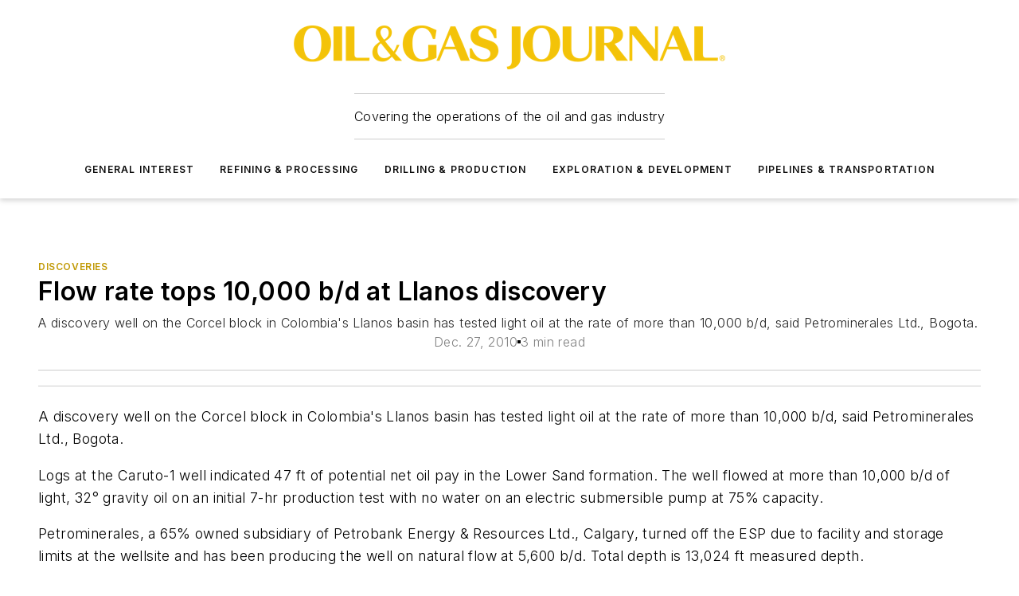

--- FILE ---
content_type: text/css; charset=utf-8
request_url: https://www.ogj.com/_nuxt/entry.UauVuxFk.css
body_size: 14301
content:
*{box-sizing:border-box}h1,h2,h3,h4,h5,h6{font-family:var(--primary-font-family);font-weight:600;margin:0}body{font-size:1rem;font-weight:300}body,ul{margin:0}b,strong{font-weight:600}a{font-weight:400;text-decoration:none}a:hover{text-decoration:underline}@keyframes loadingPulse{0%{opacity:.5}50%{opacity:1}to{opacity:.5}}.isLoading{animation-duration:1s;animation-iteration-count:infinite;animation-name:loadingPulse;background-color:#ddd;transition:opacity .15s ease-in}.ot-switch-nob{background-color:#e0e0e0!important}#onetrust-pc-sdk .ot-pc-footer{left:0!important}#onetrust-banner-sdk,#onetrust-pc-sdk{font-family:Encode Sans Semi Condensed,sans-serif!important;padding:10px 30px}#onetrust-banner-sdk .ot-sdk-container,#onetrust-pc-sdk .ot-sdk-container{width:100%!important}#onetrust-banner-sdk .ot-sdk-container .ot-sdk-row,#onetrust-pc-sdk .ot-sdk-container .ot-sdk-row{display:flex!important;flex-direction:column}@media (min-width:800px){#onetrust-banner-sdk .ot-sdk-container .ot-sdk-row,#onetrust-pc-sdk .ot-sdk-container .ot-sdk-row{flex-direction:row}}#onetrust-banner-sdk .ot-sdk-container .ot-sdk-row #onetrust-group-container,#onetrust-pc-sdk .ot-sdk-container .ot-sdk-row #onetrust-group-container{flex:1;margin-top:0!important;width:auto!important}#onetrust-banner-sdk .ot-sdk-container .ot-sdk-row #onetrust-group-container #onetrust-policy,#onetrust-pc-sdk .ot-sdk-container .ot-sdk-row #onetrust-group-container #onetrust-policy{margin:5px!important}#onetrust-banner-sdk .ot-sdk-container .ot-sdk-row #onetrust-group-container #onetrust-policy #onetrust-policy-text,#onetrust-pc-sdk .ot-sdk-container .ot-sdk-row #onetrust-group-container #onetrust-policy #onetrust-policy-text{float:none!important;margin-bottom:0!important;padding:10px 0!important;text-align:center}@media (min-width:800px){#onetrust-banner-sdk .ot-sdk-container .ot-sdk-row #onetrust-group-container #onetrust-policy #onetrust-policy-text,#onetrust-pc-sdk .ot-sdk-container .ot-sdk-row #onetrust-group-container #onetrust-policy #onetrust-policy-text{text-align:left}}#onetrust-banner-sdk .ot-sdk-container .ot-sdk-row #onetrust-group-container #onetrust-policy #onetrust-policy-text a,#onetrust-pc-sdk .ot-sdk-container .ot-sdk-row #onetrust-group-container #onetrust-policy #onetrust-policy-text a{display:inline-block!important;padding-left:5px}#onetrust-banner-sdk .ot-sdk-container .ot-sdk-row #onetrust-group-container #onetrust-policy #onetrust-policy-text .privacy-notice-link,#onetrust-pc-sdk .ot-sdk-container .ot-sdk-row #onetrust-group-container #onetrust-policy #onetrust-policy-text .privacy-notice-link{float:right}#onetrust-banner-sdk .ot-sdk-container .ot-sdk-row #onetrust-group-container #onetrust-policy #onetrust-policy-text .banner-header,#onetrust-pc-sdk .ot-sdk-container .ot-sdk-row #onetrust-group-container #onetrust-policy #onetrust-policy-text .banner-header{display:none!important}#onetrust-banner-sdk .ot-sdk-container .ot-sdk-row #onetrust-button-group-parent,#onetrust-pc-sdk .ot-sdk-container .ot-sdk-row #onetrust-button-group-parent{align-items:center!important;display:flex!important;left:auto!important;margin:10px auto!important;padding:0!important;position:relative!important;top:auto!important;transform:none!important;width:auto!important}#onetrust-banner-sdk .ot-sdk-container .ot-sdk-row #onetrust-button-group-parent #onetrust-button-group,#onetrust-pc-sdk .ot-sdk-container .ot-sdk-row #onetrust-button-group-parent #onetrust-button-group{display:flex!important;flex-direction:row-reverse;gap:10px;margin:auto;width:auto!important}#onetrust-banner-sdk .ot-sdk-container .ot-sdk-row #onetrust-button-group-parent #onetrust-button-group button,#onetrust-pc-sdk .ot-sdk-container .ot-sdk-row #onetrust-button-group-parent #onetrust-button-group button{font-family:Encode Sans Semi Condensed,sans-serif!important;margin:0!important;width:135px!important}#onetrust-banner-sdk .ot-tgl input:checked+.ot-switch .ot-switch-nob:before,#onetrust-pc-sdk .ot-tgl input:checked+.ot-switch .ot-switch-nob:before{background-color:#6abf4b!important}#onetrust-banner-sdk #onetrust-close-btn-container,#onetrust-pc-sdk #onetrust-close-btn-container{right:-5px!important;top:-5px!important;transform:none!important}#onetrust-banner-sdk #onetrust-close-btn-container button,#onetrust-pc-sdk #onetrust-close-btn-container button{right:0!important;top:0!important}#onetrust-banner-sdk .cookie-setting-link,#onetrust-pc-sdk .cookie-setting-link{color:#fff!important;flex:1 0 auto;margin-bottom:0!important;text-decoration:none!important;white-space:nowrap!important}.vue-swatches__check__wrapper{height:100%;position:absolute;width:100%}.vue-swatches__check__circle{background-color:#00000026;border-radius:50%;height:21px;width:21px}.vue-swatches__check__path{fill:#fff}.vue-swatches__swatch{display:inline-block;font-size:0;position:relative}.vue-swatches__swatch:focus,.vue-swatches__swatch:hover{box-shadow:inset 0 0 2px #000000bf;opacity:.9;outline:none}.vue-swatches__swatch.vue-swatches__swatch--border,.vue-swatches__swatch.vue-swatches__swatch--selected{box-shadow:inset 0 0 2px #000000bf}.vue-swatches__swatch__label{color:#666;font-size:10px;font-weight:700;left:0;position:absolute;right:0;text-align:center}.vue-swatches__swatch .vue-swatches__diagonal__wrapper{position:absolute}fieldset[disabled] .vue-swatches{pointer-events:none}.vue-swatches{display:inline-block;outline:none;position:relative}.vue-swatches__trigger__wrapper{cursor:pointer;display:inline-block}.vue-swatches__trigger.vue-swatches--is-empty{border:2px solid #ccc}.vue-swatches__trigger.vue-swatches--is-disabled{cursor:not-allowed}.vue-swatches__container{box-sizing:content-box}.vue-swatches__container.vue-swatches--inline{font-size:0}.vue-swatches__container:not(.vue-swatches--inline){border-radius:5px;box-shadow:0 2px 3px #0a0a0a33,0 0 0 1px #0a0a0a33;display:block;overflow:auto;position:absolute;z-index:50}.vue-swatches__wrapper{background-color:inherit;box-sizing:content-box}.vue-swatches__row{font-size:0}.vue-swatches__fallback__wrapper{display:table}.vue-swatches__fallback__input--wrapper{display:table-cell;font-size:14px;padding-right:10px;width:100%}.vue-swatches__fallback__input{background:#fff;border:1px solid #dcdcdc;border-radius:5px;color:#35495e;padding-bottom:6px;padding-top:6px;width:100%}.vue-swatches__fallback__button{background-color:#3571c8;border:0;border-radius:5px;color:#fff;cursor:pointer;display:table-cell;font-weight:700;padding:6px 15px}.vue-swatches-show-hide-enter-active,.vue-swatches-show-hide-leave-active{transition:all .3s ease}.vue-swatches-show-hide-enter,.vue-swatches-show-hide-leave-active{opacity:0}.vue-swatches--has-children-centered{align-items:center;display:flex;justify-content:center}.vue-swatches__diagonal__wrapper{height:100%;width:100%}.vue-swatches__diagonal{background:linear-gradient(to top right,#0000,#0000 calc(50% - 2.4px),#de080a 50%,#0000 calc(50% + 2.4px),#0000);height:75%;width:75%}:root{--toastify-color-light:#fff;--toastify-color-dark:#121212;--toastify-color-info:#3498db;--toastify-color-success:#07bc0c;--toastify-color-warning:#f1c40f;--toastify-color-error:#e74c3c;--toastify-color-transparent:#ffffffb3;--toastify-icon-color-info:var(--toastify-color-info);--toastify-icon-color-success:var(--toastify-color-success);--toastify-icon-color-warning:var(--toastify-color-warning);--toastify-icon-color-error:var(--toastify-color-error);--toastify-toast-width:320px;--toastify-toast-background:#fff;--toastify-toast-min-height:64px;--toastify-toast-max-height:800px;--toastify-font-family:sans-serif;--toastify-z-index:9999;--toastify-text-color-light:#757575;--toastify-text-color-dark:#fff;--toastify-text-color-info:#fff;--toastify-text-color-success:#fff;--toastify-text-color-warning:#fff;--toastify-text-color-error:#fff;--toastify-spinner-color:#616161;--toastify-spinner-color-empty-area:#e0e0e0;--toastify-color-progress-light:linear-gradient(90deg,#4cd964,#5ac8fa,#007aff,#34aadc,#5856d6,#ff2d55);--toastify-color-progress-dark:#bb86fc;--toastify-color-progress-info:var(--toastify-color-info);--toastify-color-progress-success:var(--toastify-color-success);--toastify-color-progress-warning:var(--toastify-color-warning);--toastify-color-progress-error:var(--toastify-color-error);--toastify-color-progress-colored:#ddd}.Toastify__toast-container{box-sizing:border-box;color:#fff;padding:4px;position:fixed;transform:translate3d(0,0,var(--toastify-z-index) px);width:var(--toastify-toast-width);z-index:var(--toastify-z-index)}.Toastify__toast-container--top-left{left:1em;top:1em}.Toastify__toast-container--top-center{left:50%;top:1em;transform:translate(-50%)}.Toastify__toast-container--top-right{right:1em;top:1em}.Toastify__toast-container--bottom-left{bottom:1em;left:1em}.Toastify__toast-container--bottom-center{bottom:1em;left:50%;transform:translate(-50%)}.Toastify__toast-container--bottom-right{bottom:1em;right:1em}@media only screen and (max-width:480px){.Toastify__toast-container{left:0;margin:0;padding:0;width:100vw}.Toastify__toast-container--top-center,.Toastify__toast-container--top-left,.Toastify__toast-container--top-right{top:0;transform:translate(0)}.Toastify__toast-container--bottom-center,.Toastify__toast-container--bottom-left,.Toastify__toast-container--bottom-right{bottom:0;transform:translate(0)}.Toastify__toast-container--rtl{left:auto;right:0}}.Toastify__toast{border-radius:4px;box-shadow:0 1px 10px #0000001a,0 2px 15px #0000000d;box-sizing:border-box;cursor:pointer;direction:ltr;display:flex;font-family:var(--toastify-font-family);justify-content:space-between;margin-bottom:1rem;max-height:var(--toastify-toast-max-height);min-height:var(--toastify-toast-min-height);overflow:hidden;padding:8px;position:relative;z-index:0}.Toastify__toast--rtl{direction:rtl}.Toastify__toast-body{align-items:center;display:flex;flex:1 1 auto;margin:auto 0;padding:6px;white-space:pre-wrap}.Toastify__toast-body>div:last-child{flex:1}.Toastify__toast-icon{display:flex;flex-shrink:0;margin-inline-end:10px;width:20px}.Toastify--animate{animation-duration:.7s;animation-fill-mode:both}.Toastify--animate-icon{animation-duration:.3s;animation-fill-mode:both}@media only screen and (max-width:480px){.Toastify__toast{border-radius:0;margin-bottom:0}}.Toastify__toast-theme--dark{background:var(--toastify-color-dark);color:var(--toastify-text-color-dark)}.Toastify__toast-theme--colored.Toastify__toast--default,.Toastify__toast-theme--light{background:var(--toastify-color-light);color:var(--toastify-text-color-light)}.Toastify__toast-theme--colored.Toastify__toast--info{background:var(--toastify-color-info);color:var(--toastify-text-color-info)}.Toastify__toast-theme--colored.Toastify__toast--success{background:var(--toastify-color-success);color:var(--toastify-text-color-success)}.Toastify__toast-theme--colored.Toastify__toast--warning{background:var(--toastify-color-warning);color:var(--toastify-text-color-warning)}.Toastify__toast-theme--colored.Toastify__toast--error{background:var(--toastify-color-error);color:var(--toastify-text-color-error)}.Toastify__progress-bar-theme--light{background:var(--toastify-color-progress-light)}.Toastify__progress-bar-theme--dark{background:var(--toastify-color-progress-dark)}.Toastify__progress-bar--info{background:var(--toastify-color-progress-info)}.Toastify__progress-bar--success{background:var(--toastify-color-progress-success)}.Toastify__progress-bar--warning{background:var(--toastify-color-progress-warning)}.Toastify__progress-bar--error{background:var(--toastify-color-progress-error)}.Toastify__progress-bar-theme--colored.Toastify__progress-bar--default{background:var(--toastify-color-progress-colored)}.Toastify__progress-bar-theme--colored.Toastify__progress-bar--error,.Toastify__progress-bar-theme--colored.Toastify__progress-bar--info,.Toastify__progress-bar-theme--colored.Toastify__progress-bar--success,.Toastify__progress-bar-theme--colored.Toastify__progress-bar--warning{background:var(--toastify-color-transparent)}.Toastify__close-button{align-self:flex-start;background:#0000;border:none;color:#fff;cursor:pointer;opacity:.7;outline:none;padding:0;transition:.3s ease}.Toastify__close-button--light{color:#000;opacity:.3}.Toastify__close-button>svg{fill:currentcolor;height:16px;width:14px}.Toastify__close-button:focus,.Toastify__close-button:hover{opacity:1}@keyframes Toastify__trackProgress{0%{transform:scaleX(1)}to{transform:scaleX(0)}}.Toastify__progress-bar{bottom:0;height:5px;left:0;opacity:.7;position:absolute;transform-origin:left;width:100%;z-index:var(--toastify-z-index)}.Toastify__progress-bar--animated{animation:Toastify__trackProgress linear 1 forwards}.Toastify__progress-bar--controlled{transition:transform .2s}.Toastify__progress-bar--rtl{left:auto;right:0;transform-origin:right}.Toastify__spinner{animation:Toastify__spin .65s linear infinite;border:2px solid;border-color:var(--toastify-spinner-color-empty-area);border-radius:100%;border-right-color:var(--toastify-spinner-color);box-sizing:border-box;height:20px;width:20px}@keyframes Toastify__bounceInRight{0%,60%,75%,90%,to{animation-timing-function:cubic-bezier(.215,.61,.355,1)}0%{opacity:0;transform:translate3d(3000px,0,0)}60%{opacity:1;transform:translate3d(-25px,0,0)}75%{transform:translate3d(10px,0,0)}90%{transform:translate3d(-5px,0,0)}to{transform:none}}@keyframes Toastify__bounceOutRight{20%{opacity:1;transform:translate3d(-20px,0,0)}to{opacity:0;transform:translate3d(2000px,0,0)}}@keyframes Toastify__bounceInLeft{0%,60%,75%,90%,to{animation-timing-function:cubic-bezier(.215,.61,.355,1)}0%{opacity:0;transform:translate3d(-3000px,0,0)}60%{opacity:1;transform:translate3d(25px,0,0)}75%{transform:translate3d(-10px,0,0)}90%{transform:translate3d(5px,0,0)}to{transform:none}}@keyframes Toastify__bounceOutLeft{20%{opacity:1;transform:translate3d(20px,0,0)}to{opacity:0;transform:translate3d(-2000px,0,0)}}@keyframes Toastify__bounceInUp{0%,60%,75%,90%,to{animation-timing-function:cubic-bezier(.215,.61,.355,1)}0%{opacity:0;transform:translate3d(0,3000px,0)}60%{opacity:1;transform:translate3d(0,-20px,0)}75%{transform:translate3d(0,10px,0)}90%{transform:translate3d(0,-5px,0)}to{transform:translateZ(0)}}@keyframes Toastify__bounceOutUp{20%{transform:translate3d(0,-10px,0)}40%,45%{opacity:1;transform:translate3d(0,20px,0)}to{opacity:0;transform:translate3d(0,-2000px,0)}}@keyframes Toastify__bounceInDown{0%,60%,75%,90%,to{animation-timing-function:cubic-bezier(.215,.61,.355,1)}0%{opacity:0;transform:translate3d(0,-3000px,0)}60%{opacity:1;transform:translate3d(0,25px,0)}75%{transform:translate3d(0,-10px,0)}90%{transform:translate3d(0,5px,0)}to{transform:none}}@keyframes Toastify__bounceOutDown{20%{transform:translate3d(0,10px,0)}40%,45%{opacity:1;transform:translate3d(0,-20px,0)}to{opacity:0;transform:translate3d(0,2000px,0)}}.Toastify__bounce-enter--bottom-left,.Toastify__bounce-enter--top-left{animation-name:Toastify__bounceInLeft}.Toastify__bounce-enter--bottom-right,.Toastify__bounce-enter--top-right{animation-name:Toastify__bounceInRight}.Toastify__bounce-enter--top-center{animation-name:Toastify__bounceInDown}.Toastify__bounce-enter--bottom-center{animation-name:Toastify__bounceInUp}.Toastify__bounce-exit--bottom-left,.Toastify__bounce-exit--top-left{animation-name:Toastify__bounceOutLeft}.Toastify__bounce-exit--bottom-right,.Toastify__bounce-exit--top-right{animation-name:Toastify__bounceOutRight}.Toastify__bounce-exit--top-center{animation-name:Toastify__bounceOutUp}.Toastify__bounce-exit--bottom-center{animation-name:Toastify__bounceOutDown}@keyframes Toastify__none{0%,60%,75%,90%,to{animation-duration:0;animation-timing-function:none}0%{opacity:1;transform:translateZ(0)}to{transform:translateZ(0)}}.Toastify__none-enter--bottom-center,.Toastify__none-enter--bottom-left,.Toastify__none-enter--bottom-right,.Toastify__none-enter--top-center,.Toastify__none-enter--top-left,.Toastify__none-enter--top-right{animation-name:Toastify__none}@keyframes Toastify__zoomIn{0%{opacity:0;transform:scale3d(.3,.3,.3)}50%{opacity:1}}@keyframes Toastify__zoomOut{0%{opacity:1}50%{opacity:0;transform:scale3d(.3,.3,.3)}to{opacity:0}}.Toastify__zoom-enter{animation-name:Toastify__zoomIn}.Toastify__zoom-exit{animation-name:Toastify__zoomOut}@keyframes Toastify__flipIn{0%{animation-timing-function:ease-in;opacity:0;transform:perspective(400px) rotateX(90deg)}40%{animation-timing-function:ease-in;transform:perspective(400px) rotateX(-20deg)}60%{opacity:1;transform:perspective(400px) rotateX(10deg)}80%{transform:perspective(400px) rotateX(-5deg)}to{transform:perspective(400px)}}@keyframes Toastify__flipOut{0%{transform:perspective(400px)}30%{opacity:1;transform:perspective(400px) rotateX(-20deg)}to{opacity:0;transform:perspective(400px) rotateX(90deg)}}.Toastify__flip-enter{animation-name:Toastify__flipIn}.Toastify__flip-exit{animation-name:Toastify__flipOut}@keyframes Toastify__slideInRight{0%{transform:translate3d(110%,0,0);visibility:visible}to{transform:translateZ(0)}}@keyframes Toastify__slideInLeft{0%{transform:translate3d(-110%,0,0);visibility:visible}to{transform:translateZ(0)}}@keyframes Toastify__slideInUp{0%{transform:translate3d(0,110%,0);visibility:visible}to{transform:translateZ(0)}}@keyframes Toastify__slideInDown{0%{transform:translate3d(0,-110%,0);visibility:visible}to{transform:translateZ(0)}}@keyframes Toastify__slideOutRight{0%{transform:translateZ(0)}to{transform:translate3d(110%,0,0);visibility:hidden}}@keyframes Toastify__slideOutLeft{0%{transform:translateZ(0)}to{transform:translate3d(-110%,0,0);visibility:hidden}}@keyframes Toastify__slideOutDown{0%{transform:translateZ(0)}to{transform:translate3d(0,500px,0);visibility:hidden}}@keyframes Toastify__slideOutUp{0%{transform:translateZ(0)}to{transform:translate3d(0,-500px,0);visibility:hidden}}.Toastify__slide-enter--bottom-left,.Toastify__slide-enter--top-left{animation-name:Toastify__slideInLeft}.Toastify__slide-enter--bottom-right,.Toastify__slide-enter--top-right{animation-name:Toastify__slideInRight}.Toastify__slide-enter--top-center{animation-name:Toastify__slideInDown}.Toastify__slide-enter--bottom-center{animation-name:Toastify__slideInUp}.Toastify__slide-exit--bottom-left,.Toastify__slide-exit--top-left{animation-name:Toastify__slideOutLeft}.Toastify__slide-exit--bottom-right,.Toastify__slide-exit--top-right{animation-name:Toastify__slideOutRight}.Toastify__slide-exit--top-center{animation-name:Toastify__slideOutUp}.Toastify__slide-exit--bottom-center{animation-name:Toastify__slideOutDown}@keyframes Toastify__spin{0%{transform:rotate(0)}to{transform:rotate(1turn)}}@media (max-width:760px){.mobile-hidden[data-v-3ecfcd6a]{display:none!important}}.admin-layout a[data-v-3ecfcd6a]{color:#3867a6}.admin-layout .vs__dropdown-toggle[data-v-3ecfcd6a]{background:#fff;border:1px solid #9da4b0}.ebm-tooltip[data-v-3ecfcd6a]{display:inline-block;padding:0;position:relative;text-align:center;width:auto}.ebm-tooltip .ebm-tooltip__icon[data-v-3ecfcd6a]{color:#3867a6;display:none;margin-left:3px}.ebm-tooltip .ebm-tooltip__trigger[data-v-3ecfcd6a]{align-items:top;display:flex;flex-direction:row}.ebm-tooltip .ebm-tooltip__text[data-v-3ecfcd6a]{background:#0009;border-radius:4px;color:#fff;font-size:12px;left:50%;min-width:85px;opacity:0;padding:10px;position:absolute;top:calc(100% + 5px);transform:translate(-25%);transition:.2s;white-space:normal;width:-moz-max-content;width:max-content;z-index:-1}.ebm-tooltip.ebm-tooltip--has-text .ebm-tooltip__text--visible[data-v-3ecfcd6a]{opacity:1;z-index:10}.ebm-tooltip.ebm-tooltip--has-text .ebm-tooltip__icon[data-v-3ecfcd6a]{display:inline-block}.ebm-icon{cursor:pointer}.ebm-icon .tooltip-wrapper{display:block}.ebm-icon.disabled{cursor:not-allowed}.ebm-icon.arrowUp{margin-top:3px}.ebm-icon.arrowDown{margin-top:-5px;transform:rotate(180deg)}.ebm-icon.loading{animation-duration:2s;animation-iteration-count:infinite;animation-name:spin;animation-timing-function:linear}.ebm-icon.label{align-items:center;display:flex;flex-direction:column;font-size:.8em;justify-content:center;padding:0 5px}@keyframes spin{0%{transform:rotate(0)}to{transform:rotate(1turn)}}.ebm-icon .icon,.ebm-icon svg{display:block}@media (max-width:760px){.mobile-hidden[data-v-6d357126]{display:none!important}}.admin-layout a[data-v-6d357126]{color:#3867a6}.admin-layout .vs__dropdown-toggle[data-v-6d357126]{background:#fff;border:1px solid #9da4b0}.ebm-button-wrapper[data-v-6d357126]{display:inline-block}.ebm-button-wrapper .ebm-button[data-v-6d357126]{border:1px solid;border-radius:4px;cursor:pointer;display:block;font-weight:500;outline:none;width:100%}.ebm-button-wrapper .ebm-button .content[data-v-6d357126]{align-items:center;display:flex;font-family:Helvetica;justify-content:center}.ebm-button-wrapper .ebm-button[data-v-6d357126]:focus,.ebm-button-wrapper .ebm-button[data-v-6d357126]:hover{box-shadow:0 0 .1rem #3e5d8580;filter:contrast(125%)}.ebm-button-wrapper .ebm-button[data-v-6d357126]:active{box-shadow:0 0 .3rem #1c417280}.ebm-button-wrapper .ebm-button[data-v-6d357126]:active:after{height:200px;width:200px}.ebm-button-wrapper .ebm-button--tiny[data-v-6d357126]{font-size:.6em;padding:.14rem .3rem}.ebm-button-wrapper .ebm-button--small[data-v-6d357126]{font-size:.8em;padding:.15rem .5rem}.ebm-button-wrapper .ebm-button--medium[data-v-6d357126]{font-size:.9em;line-height:1.2;padding:.15rem .5rem}.ebm-button-wrapper .ebm-button--large[data-v-6d357126]{font-size:1.15rem;line-height:1.3;padding:.3rem .7rem}.ebm-button-wrapper .ebm-button--fullWidth[data-v-6d357126]{font-size:1.15rem;margin:0 auto;padding:.5rem 1rem;width:100%}.ebm-button-wrapper.icon .ebm-button-label[data-v-6d357126]{margin-left:6px}@media (max-width:760px){.mobile-hidden[data-v-57dfb839]{display:none!important}}.admin-layout a[data-v-57dfb839]{color:#3867a6}.admin-layout .vs__dropdown-toggle[data-v-57dfb839]{background:#fff;border:1px solid #9da4b0}.count[data-v-57dfb839]{align-items:center;background-color:#f3f4f9;border-radius:4px;color:#444!important;display:flex;font-family:Arial;font-size:.8rem;font-weight:600;letter-spacing:1.2px;line-height:1;margin-left:5px;padding:2px 3px 0}.count.alternate[data-v-57dfb839]{background-color:#444;color:#f3f4f9!important;font-size:.6rem;margin:2px;padding:2px 3px 2px 4px}.v-select{font-family:inherit;position:relative}.v-select,.v-select *{box-sizing:border-box}@keyframes vSelectSpinner{0%{transform:rotate(0)}to{transform:rotate(1turn)}}.vs__fade-enter-active,.vs__fade-leave-active{pointer-events:none;transition:opacity .15s cubic-bezier(1,.5,.8,1)}.vs__fade-enter,.vs__fade-leave-to{opacity:0}.vs--disabled .vs__clear,.vs--disabled .vs__dropdown-toggle,.vs--disabled .vs__open-indicator,.vs--disabled .vs__search,.vs--disabled .vs__selected{background-color:#f8f8f8;cursor:not-allowed}.v-select[dir=rtl] .vs__actions{padding:0 3px 0 6px}.v-select[dir=rtl] .vs__clear{margin-left:6px;margin-right:0}.v-select[dir=rtl] .vs__deselect{margin-left:0;margin-right:2px}.v-select[dir=rtl] .vs__dropdown-menu{text-align:right}.vs__dropdown-toggle{-webkit-appearance:none;-moz-appearance:none;appearance:none;background:none;border:1px solid rgba(60,60,60,.26);border-radius:4px;display:flex;padding:0 0 4px;white-space:normal}.vs__selected-options{display:flex;flex-basis:100%;flex-grow:1;flex-wrap:wrap;padding:0 2px;position:relative}.vs__actions{align-items:center;display:flex;padding:4px 6px 0 3px}.vs--searchable .vs__dropdown-toggle{cursor:text}.vs--unsearchable .vs__dropdown-toggle{cursor:pointer}.vs--open .vs__dropdown-toggle{border-bottom-color:transparent;border-bottom-left-radius:0;border-bottom-right-radius:0}.vs__open-indicator{fill:#3c3c3c80;transform:scale(1);transition:transform .15s cubic-bezier(1,-.115,.975,.855);transition-timing-function:cubic-bezier(1,-.115,.975,.855)}.vs--open .vs__open-indicator{transform:rotate(180deg) scale(1)}.vs--loading .vs__open-indicator{opacity:0}.vs__clear{fill:#3c3c3c80;background-color:transparent;border:0;cursor:pointer;margin-right:8px;padding:0}.vs__dropdown-menu{background:#fff;border:1px solid rgba(60,60,60,.26);border-radius:0 0 4px 4px;border-top-style:none;box-shadow:0 3px 6px #00000026;box-sizing:border-box;display:block;left:0;list-style:none;margin:0;max-height:350px;min-width:160px;overflow-y:auto;padding:5px 0;position:absolute;text-align:left;top:calc(100% - 1px);width:100%;z-index:1000}.vs__no-options{text-align:center}.vs__dropdown-option{clear:both;color:#333;cursor:pointer;display:block;line-height:1.42857143;padding:3px 20px;white-space:nowrap}.vs__dropdown-option--highlight{background:#5897fb;color:#fff}.vs__dropdown-option--deselect{background:#fb5858;color:#fff}.vs__dropdown-option--disabled{background:inherit;color:#3c3c3c80;cursor:inherit}.vs__selected{align-items:center;background-color:#f0f0f0;border:1px solid rgba(60,60,60,.26);border-radius:4px;color:#333;display:flex;line-height:1.4;margin:4px 2px 0;padding:0 .25em;z-index:0}.vs__deselect{-webkit-appearance:none;-moz-appearance:none;appearance:none;background:none;border:0;cursor:pointer;display:inline-flex;margin-left:4px;padding:0;fill:#3c3c3c80;text-shadow:0 1px 0 #fff}.vs--single .vs__selected{background-color:transparent;border-color:transparent}.vs--single.vs--loading .vs__selected,.vs--single.vs--open .vs__selected{opacity:.4;position:absolute}.vs--single.vs--searching .vs__selected{display:none}.vs__search::-webkit-search-cancel-button{display:none}.vs__search::-ms-clear,.vs__search::-webkit-search-decoration,.vs__search::-webkit-search-results-button,.vs__search::-webkit-search-results-decoration{display:none}.vs__search,.vs__search:focus{-webkit-appearance:none;-moz-appearance:none;appearance:none;background:none;border:1px solid transparent;border-left:none;box-shadow:none;flex-grow:1;font-size:1em;line-height:1.4;margin:4px 0 0;max-width:100%;outline:none;padding:0 7px;width:0;z-index:1}.vs__search::-moz-placeholder{color:inherit}.vs__search::placeholder{color:inherit}.vs--unsearchable .vs__search{opacity:1}.vs--unsearchable:not(.vs--disabled) .vs__search{cursor:pointer}.vs--single.vs--searching:not(.vs--open):not(.vs--loading) .vs__search{opacity:.2}.vs__spinner{align-self:center;animation:vSelectSpinner 1.1s linear infinite;border:.9em solid hsla(0,0%,39%,.1);border-left-color:#3c3c3c73;font-size:5px;opacity:0;overflow:hidden;text-indent:-9999em;transform:translateZ(0);transition:opacity .1s}.vs__spinner,.vs__spinner:after{border-radius:50%;height:5em;width:5em}.vs--loading .vs__spinner{opacity:1}.ebm-multi-select{position:relative;width:100%}.ebm-multi-select .links{margin:4px}.ebm-multi-select .links a{color:#3e5d85;cursor:pointer;font-size:.75rem;margin-right:8px}.ebm-multi-select .links a:hover{text-decoration:underline}.ebm-multi-select .no-options{align-items:center;display:flex;gap:8px;justify-content:center}.ebm-multi-select .count{align-items:center;background-color:#f3f4f9;border-radius:4px;color:#444!important;display:flex;font-family:Arial;font-size:.8rem;font-weight:600;letter-spacing:1.2px;line-height:1;margin-left:5px;padding:2px 3px 0}.ebm-multi-select .count.alternate{background-color:#444;color:#f3f4f9!important;font-size:.6rem;margin:2px;padding:2px 3px 2px 4px}.ebm-multi-select .option{align-items:center;display:flex;gap:8px;width:100%}.ebm-multi-select .vs__dropdown-toggle{background-color:var(--selected-background-color)!important;border-color:var(--selected-border-color)!important}.ebm-multi-select .vs__dropdown-toggle .vs__selected{color:var(--selected-color);font-weight:500}.ebm-multi-select .vs--disabled{color:#444!important;opacity:.7;outline-color:#9da4b0}.ebm-multi-select .vs--disabled,.ebm-multi-select .vs--disabled .vs__dropdown-toggle{background-color:#f5f7fa!important}.ebm-multi-select .placeholder{height:30px}.ebm-multi-select .spinner{align-items:center;background-color:"white";display:flex;justify-content:center;inset:0;position:absolute;text-align:center;z-index:2}@media (max-width:760px){.mobile-hidden[data-v-97af2448]{display:none!important}}.admin-layout a[data-v-97af2448]{color:#3867a6}.admin-layout .vs__dropdown-toggle[data-v-97af2448]{background:#fff;border:1px solid #9da4b0}.ebm-admin-toolbar-manage-link[data-v-97af2448]{align-items:center;border-bottom:1px solid #9da4b0;color:#444;cursor:pointer;display:flex;font-size:14px;gap:10px;height:100%;margin:5px 0;padding:0 10px;position:relative}.ebm-admin-toolbar-manage-link.active a[data-v-97af2448]{color:#3867a6}.ebm-admin-toolbar-manage-link:hover ul[data-v-97af2448]{display:block}.ebm-admin-toolbar-manage-link a[data-v-97af2448]{color:inherit;text-decoration:none;white-space:nowrap}.ebm-admin-toolbar-manage-link a[data-v-97af2448]:hover{text-decoration:underline}.ebm-admin-toolbar-manage-link a[data-v-97af2448]:first-child{flex-grow:1}.ebm-admin-toolbar-manage-link[data-v-97af2448]:last-child{border-bottom:none}.ebm-admin-toolbar-manage-link .select[data-v-97af2448]{font-weight:400;white-space:nowrap;width:170px}.button-link[data-v-97af2448]{margin-left:10px}.admin-toolbar-flyout .flyout-container{position:relative}.admin-toolbar-flyout:has(.active) .flyout-trigger{background:#3867a6;color:#fff!important}.admin-toolbar-flyout:has(.active) .flyout-trigger *{color:inherit!important}.admin-toolbar-flyout .flyout-trigger{align-items:center;display:inline-block;display:flex;height:100%;padding:10px;position:relative}.admin-toolbar-flyout .flyout-trigger .graph-selector{font-weight:400;padding:10px 0}.admin-toolbar-flyout .flyout-content{background:#fff;border:1px solid #ccc;box-shadow:0 2px 10px #0003;left:100%;max-height:750px;position:absolute;z-index:1000}.admin-toolbar-flyout .heading{background-color:#e1ecfa;border-bottom:1px solid #aaa;color:#000;display:flex;font-size:16px;font-weight:700;justify-content:space-between;line-height:16px;margin-top:0;padding:10px;white-space:nowrap}.admin-toolbar-flyout .flyout-arrow{border-bottom:12px solid transparent;border-right:16px solid;border-top:12px solid transparent;height:0;left:calc(100% - 8px);position:absolute;top:12px;width:0;z-index:1}@media (max-width:760px){.mobile-hidden[data-v-a6c4d933]{display:none!important}}.admin-layout a[data-v-a6c4d933]{color:#3867a6}.admin-layout .vs__dropdown-toggle[data-v-a6c4d933]{background:#fff;border:1px solid #9da4b0}.expand-collapse-area[data-v-a6c4d933]{width:100%}.expand-collapse-area .expand-collapse-area-header[data-v-a6c4d933]{align-items:center;cursor:pointer;display:flex;justify-content:space-between}.expand-collapse-area .body[data-v-a6c4d933]{height:100%;max-height:0;overflow:hidden;transition:.3s}.expand-collapse-area .body.expanded[data-v-a6c4d933]{max-height:2000px}.expand-collapse-area .body .body-content[data-v-a6c4d933]{text-align:left}.software-news{background-color:#fff;border:1px solid #fff;border-top-color:#adc3db;color:#444;display:grid;font-size:14px;font-weight:400;line-height:1.2!important;min-width:500px}.software-news,.software-news *{font-family:Raleway,Helvetica,sans-serif!important}.software-news:first-child{border-top:1px solid #fff}.software-news .date{align-items:center;background-color:#f5f7fa;display:flex;flex-direction:column;font-weight:700;gap:10px;padding:18px 20px;white-space:nowrap;width:120px}.software-news .details{display:flex;justify-self:stretch;padding:15px 20px;text-align:left}.software-news .details img{background-color:#fff;border:2px solid #fff;box-shadow:0 0 3px #00000040;height:auto;margin-left:5px;max-width:100%}.software-news .details .title{align-items:center;display:flex;font-weight:500;gap:8px;width:100%}.software-news .icons{background-color:#f5f7fa;display:flex;flex:1 0 auto;gap:4px;justify-content:center;padding:15px 20px}.software-news.unRead{background-color:#f3fbf5}.software-news.unRead .title{color:#2e9048;font-weight:700}.software-news.unRead .date,.software-news.unRead .icons{background-color:#dff5e5}.software-news.isDraft{background-color:#fef9f5}.software-news.isDraft .title{color:#ed852d}.software-news.isDraft .date,.software-news.isDraft .icons{background-color:#fdefe4}@media (max-width:760px){.mobile-hidden[data-v-c8471145]{display:none!important}}.admin-layout a[data-v-c8471145]{color:#3867a6}.admin-layout .vs__dropdown-toggle[data-v-c8471145]{background:#fff;border:1px solid #9da4b0}.graph-selector[data-v-c8471145]{font-size:12px;min-width:18rem}.graph-selector .vs__dropdown-toggle{background:#fff;border:1px solid #f5f7fa}@media (max-width:760px){.mobile-hidden[data-v-c942be3e]{display:none!important}}.admin-layout a[data-v-c942be3e]{color:#3867a6}.admin-layout .vs__dropdown-toggle[data-v-c942be3e]{background:#fff;border:1px solid #9da4b0}.search-field[data-v-c942be3e]{position:relative}.search-field .input[data-v-c942be3e]{position:relative;width:100%}.search-field .input .icon[data-v-c942be3e]{left:.5rem}.search-field .input .clear-icon[data-v-c942be3e],.search-field .input .icon[data-v-c942be3e]{bottom:0;height:24px;margin:auto;position:absolute;top:0;z-index:1}.search-field .input .clear-icon[data-v-c942be3e]{right:.5rem}.search-field .input input[data-v-c942be3e]{background-color:#fff;border:1px solid #c4c8d8;border-radius:5px;font-size:1em;padding:.5rem 8px .5rem 35px;width:100%}.search-field input[type=search][data-v-c942be3e]::-webkit-search-cancel-button,.search-field input[type=search][data-v-c942be3e]::-webkit-search-decoration{-webkit-appearance:none;appearance:none}.admin-modal-menu{position:relative}.admin-modal-menu .filter{margin:15px}.admin-modal-menu .heading{align-items:center;display:flex;font-weight:700;gap:10px}.admin-modal-menu .menu{display:flex;flex-wrap:wrap;gap:15px;justify-content:center;max-height:85dvh;overflow:auto;width:100%}.admin-modal-menu .menu:has(.parent-link){padding:0 15px 15px}.admin-modal-menu .menu .parent-link{border:1px solid #e0e0e0;border-radius:4px;max-width:calc(33% - 8px);width:100%}.admin-modal-menu .menu .parent-link .heading{background-color:#f5f7fa;border:1px solid #f5f7fa;border-radius:4px 4px 0 0;color:#444;font-weight:700;padding:5px 8px}.admin-modal-menu .menu .parent-link .child-links .links{background-color:#fff;height:100%;padding:10px}.admin-modal-menu .menu .parent-link .child-links .links .ebm-admin-toolbar-manage-link{margin-bottom:0;margin-top:0;padding:3px}.admin-modal-menu .menu .parent-link .child-links .links .list-link{padding:3px 0}.admin-modal-menu ul{margin:0;padding:0!important;padding-inline-start:0!important}.admin-modal-menu li{list-style:none}@media (max-width:760px){.mobile-hidden[data-v-a0af4174]{display:none!important}}.admin-layout a[data-v-a0af4174]{color:#3867a6}.admin-layout .vs__dropdown-toggle[data-v-a0af4174]{background:#fff;border:1px solid #9da4b0}.modal-mask[data-v-a0af4174]{background-color:#00000080;height:100%;left:0;padding:16px;position:fixed;top:0;transition:opacity .3s ease;z-index:100000}.modal-mask[data-v-a0af4174],.modal-mask .modal-wrapper[data-v-a0af4174]{align-items:center;display:flex;justify-content:center;width:100%}.modal-mask .modal-wrapper[data-v-a0af4174]{border-radius:4px}.modal-mask .modal-container[data-v-a0af4174]{border-radius:6px 6px 0 0;box-shadow:0 2px 8px #00000054;display:flex;flex-direction:column;height:100%;margin:0 auto;max-height:90vh;position:relative;transition:all .3s ease;width:100%}.modal-mask .modal-container .title[data-v-a0af4174]{align-items:center;border-radius:6px 6px 0 0;color:#fff;display:flex;flex:0;font-size:18px;padding:10px 15px;vertical-align:center}.modal-mask .modal-container .title .text[data-v-a0af4174]{text-align:left;width:100%}.modal-mask .modal-container .close[data-v-a0af4174]{cursor:pointer;font-family:helvetica;font-size:18px;position:absolute;right:10px;top:10px}.modal-mask .modal-container .body[data-v-a0af4174]{background-color:#fff;border-radius:0 0 6px 6px;flex:1;font-family:Raleway,Arial,sans-serif;max-height:100%}.modal-mask .modal-enter[data-v-a0af4174],.modal-mask .modal-leave-active[data-v-a0af4174]{opacity:0}.modal-mask .modal-enter .modal-container[data-v-a0af4174],.modal-mask .modal-leave-active .modal-container[data-v-a0af4174]{transform:scale(1.1)}@media (max-width:760px){.mobile-hidden[data-v-5c0a509e]{display:none!important}}.admin-layout a[data-v-5c0a509e]{color:#3867a6}.admin-layout .vs__dropdown-toggle[data-v-5c0a509e]{background:#fff;border:1px solid #9da4b0}.admin-toolbar[data-v-5c0a509e]{background-color:#444;border-right:1px solid #fff;bottom:0;box-shadow:0 4px 8px #ffffff4d;color:#fff;display:flex;flex-direction:column;font:700 12px/3 Helvetica,sans-serif;height:100vh;justify-content:space-between;left:0;position:sticky;top:0;z-index:50002}.admin-toolbar .logo[data-v-5c0a509e]{display:block}.admin-toolbar .home[data-v-5c0a509e]{border-bottom:1px solid #d0d0d0;padding:10px}.admin-toolbar .parent-links[data-v-5c0a509e]{align-items:flex-start;display:flex;flex-direction:column;justify-content:flex-end;margin:auto}@media (min-width:600px){.admin-toolbar .parent-links[data-v-5c0a509e]{margin:0}}.admin-toolbar .parent-links-icon[data-v-5c0a509e]{display:flex!important}.admin-toolbar .parent-links-icon svg[data-v-5c0a509e]{color:#fff}.admin-toolbar .parent-links.top[data-v-5c0a509e]{align-items:flex-start;display:flex;flex-direction:column;justify-content:center}.admin-toolbar .parent-links.top .parent-link[data-v-5c0a509e]:first-child{border-bottom:1px solid #999}.admin-toolbar .endpointBadge[data-v-5c0a509e]{font-size:10px;text-align:center}.admin-toolbar .news .links[data-v-5c0a509e]{padding:0!important}.admin-toolbar .news .news-item[data-v-5c0a509e]{width:500px}.admin-toolbar .news .view-all[data-v-5c0a509e]{float:right;padding:0 8px}.Toastify__toast-container{font-size:16px;font-weight:500;top:5em!important;width:400px;z-index:100001!important}@media (max-width:600px){.Toastify__toast-container{width:100%!important}}.admin-toolbar ul{margin:0;padding:0!important;padding-inline-start:0!important}.admin-toolbar li{list-style:none}@media (max-width:760px){.mobile-hidden[data-v-d7e91fa1]{display:none!important}}.admin-layout a[data-v-d7e91fa1]{color:#3867a6}.admin-layout .vs__dropdown-toggle[data-v-d7e91fa1]{background:#fff;border:1px solid #9da4b0}.dots[data-v-d7e91fa1]{position:relative}.dots .flyout[data-v-d7e91fa1]{background-color:#fff;border:1px solid #3867a6;box-shadow:0 5px 10px #0003;color:#444;font-size:.8rem;max-height:0;overflow:hidden;position:absolute;right:0;top:calc(100% + 2px);transition:.1s;z-index:200}.dots .flyout.open[data-v-d7e91fa1]{max-height:40vh;transition:.3s}.dots .flyout .label[data-v-d7e91fa1]{border-bottom:1px solid #3867a6;cursor:pointer;padding:8px 15px;text-align:left;white-space:nowrap}.dots .flyout .label[data-v-d7e91fa1]:last-child{border-bottom:none}.dots .flyout .label[data-v-d7e91fa1]:hover{background-color:#e1ecfa;text-decoration:underline}@media (max-width:760px){.mobile-hidden[data-v-2ba6a16a]{display:none!important}}.admin-layout a[data-v-2ba6a16a]{color:#3867a6}.admin-layout .vs__dropdown-toggle[data-v-2ba6a16a]{background:#fff;border:1px solid #9da4b0}.cache-block[data-v-2ba6a16a]{align-items:center;display:flex;font-size:14px;padding:0 10px;position:relative}.switch[data-v-2ba6a16a]{display:inline-block;height:24px;margin:0 1rem 0 .5rem;position:relative;vertical-align:middle;width:40px}.switch input[data-v-2ba6a16a]{height:0;opacity:0;width:0}.switch input:checked+.slider[data-v-2ba6a16a]{background-color:#25c905}.switch input:checked+.slider[data-v-2ba6a16a]:before{transform:translate(16px)}.switch input:focus+.slider[data-v-2ba6a16a]{box-shadow:0 0 1px #25c905}.slider[data-v-2ba6a16a]{background-color:#c90808;cursor:pointer;inset:0;padding-top:5px}.slider[data-v-2ba6a16a],.slider[data-v-2ba6a16a]:before{position:absolute;transition:.4s}.slider[data-v-2ba6a16a]:before{background-color:#fff;bottom:4px;content:"";height:16px;left:4px;width:16px}.slider.round[data-v-2ba6a16a]{border-radius:34px}.slider.round[data-v-2ba6a16a]:before{border-radius:50%}@media (max-width:760px){.mobile-hidden[data-v-f849d030]{display:none!important}}.admin-layout a[data-v-f849d030]{color:#3867a6}.admin-layout .vs__dropdown-toggle[data-v-f849d030]{background:#fff;border:1px solid #9da4b0}.page-title[data-v-f849d030]{align-items:center;background-color:#444;box-shadow:0 2px 5px #0000001a;container-type:inline-size;display:flex;flex:0 auto;font-family:Arial;gap:10px;height:39px;justify-content:space-between;left:0;padding:5px 10px;position:relative;right:0;text-align:left;top:0;z-index:50001}.page-title .left[data-v-f849d030]{display:flex;flex:1;gap:10px;white-space:nowrap}.page-title .right[data-v-f849d030]{align-items:center;color:#fff;display:flex;gap:10px}.page-title .title-text-wrapper[data-v-f849d030]{display:grid;grid-gap:10px;align-items:center;font-style:italic;font-weight:500;grid-template-columns:max-content auto}.page-title .title-text-wrapper .title-text[data-v-f849d030]{align-items:center;display:flex;overflow:hidden;white-space:nowrap;width:100%}.page-title .title-actions[data-v-f849d030]{align-items:center;display:flex;gap:10px}.page-title .cache-toggle[data-v-f849d030]{display:none}@container (width > 760px){.page-title .cache-toggle[data-v-f849d030]{display:block}}.page-wrapper{container-type:inline-size;display:flex;min-height:100vh;width:100%}.page-wrapper,.page-wrapper h1,.page-wrapper h2,.page-wrapper h3,.page-wrapper h4,.page-wrapper h5,.page-wrapper h6{font-family:Raleway,Arial,sans-serif}.page-wrapper.shell .page-content-wrapper{max-width:calc(100% - 48px)}.page-wrapper .admin-toolbar{border-right:1px solid #fff}.page-wrapper .page-content-wrapper{display:flex;flex-direction:column;justify-content:stretch;width:100%}.page-wrapper .page-content-wrapper .page-content{display:flex;flex:1 0 auto;max-height:100%;width:100%}.page-wrapper .page-content-wrapper .page-content .spinner{align-items:center;background-color:#0003;display:flex;justify-content:center;inset:0;position:absolute;text-align:center;z-index:2;z-index:25}.page-wrapper .page-content-wrapper .page-content .content-left{background-color:#fff;box-shadow:0 2px 5px #0000001a;display:flex;flex:1 0 auto;overflow-y:auto;position:relative;transition:.3s;width:calc(100% - 18px)}.page-wrapper .page-content-wrapper .page-content .content-left.collapsed .content-left-content{max-height:100%;opacity:0}.page-wrapper .page-content-wrapper .page-content .content-left .content-left-content{display:flex;flex:1;flex-direction:column;max-height:100%;opacity:1;overflow:auto;transition:.1s}.page-wrapper .page-content-wrapper .page-content .content-left-show-toggle{align-items:center;background-color:#444;display:flex;position:relative;z-index:21}.page-wrapper .page-content-wrapper .page-content .content-left-show-toggle .toggle{background-color:#444;border-radius:0 5px 5px 0;flex:0;margin-top:5px;position:relative;z-index:1}.page-wrapper .page-content-wrapper .page-content .content-left-show-toggle .toggle>*{margin-left:-6px;margin-right:-6px}.page-wrapper .page-content-wrapper .page-content .content-right{background:#cbdde9;background:linear-gradient(0deg,#cbdde9,#cad8e6 35%);display:grid;flex:1;max-height:100%;max-width:100%;overflow:auto;position:relative;row-gap:10px}.page-wrapper .page-content-wrapper .page-content .content-right .content-right-top{background-color:#fff;box-shadow:0 1px 5px #0000001a;padding:5px 20px;z-index:21}.page-wrapper .page-content-wrapper .page-content .content-right .content-right-mid{overflow:auto}.page-wrapper .page-content-wrapper .page-content .content-right .content-right-bottom{background-color:#fff;box-shadow:0 -1px 5px #0000001a;padding:5px 20px}@media (max-width:760px){.page-wrapper .page-content-wrapper .page-content .content-left{max-width:calc(100% - 18px)}}.page-wrapper .mask{background-color:#00000080;bottom:0;left:0;opacity:0;pointer-events:none;position:absolute;top:0;transition:all .3s ease;width:100%;z-index:100000}.page-wrapper .mask.visible{opacity:1;pointer-events:all}.ebm-ad-target__outer{display:flex;height:auto;justify-content:center;max-width:100%;width:100%}.ebm-ad-target__inner{align-items:center;display:flex}.ebm-ad-target img{max-width:100%}.ebm-ad-target iframe{box-shadow:0 .125rem .25rem #00000013}@media (max-width:760px){.mobile-hidden[data-v-06639cce]{display:none!important}}.admin-layout a[data-v-06639cce]{color:#3867a6}.admin-layout .vs__dropdown-toggle[data-v-06639cce]{background:#fff;border:1px solid #9da4b0}#header-leaderboard-ad[data-v-06639cce]{align-items:center;display:flex;justify-content:center;padding:1rem}.sponsored-search-container{align-items:center;display:flex;gap:calc(var(--spacing)*.125);padding-right:calc(var(--spacing)*.5)}@media (max-width:900px){.sponsored-search-container{display:none}}.sponsored-search-container .sponsored-search-text{color:#0d0d0d;font-size:.5rem;line-height:12px}@media (max-width:760px){.mobile-hidden[data-v-430a6d3d]{display:none!important}}.admin-layout a[data-v-430a6d3d]{color:#3867a6}.admin-layout .vs__dropdown-toggle[data-v-430a6d3d]{background:#fff;border:1px solid #9da4b0}.v-enter-active[data-v-430a6d3d]{transition:all .2s ease-out}.v-enter-from[data-v-430a6d3d]{opacity:0;transform:translateY(.25rem)}.v-enter-to[data-v-430a6d3d]{opacity:1;transform:translateY(0)}.v-leave-active[data-v-430a6d3d]{transition:all .15s ease-in}.v-leave-from[data-v-430a6d3d]{opacity:1;transform:translateY(0)}.v-leave-to[data-v-430a6d3d]{opacity:0;transform:translateY(.25rem)}.wrapper[data-v-430a6d3d]{position:absolute;right:0}@media (max-width:760px){.mobile-hidden[data-v-3dec0756]{display:none!important}}.admin-layout a[data-v-3dec0756]{color:#3867a6}.admin-layout .vs__dropdown-toggle[data-v-3dec0756]{background:#fff;border:1px solid #9da4b0}.ebm-button-wrapper[data-v-3dec0756]{display:inline-block}.ebm-button-wrapper .ebm-button[data-v-3dec0756]{border:1px solid;border-radius:.1rem;cursor:pointer;display:block;font-weight:600;outline:none;text-transform:uppercase;width:100%}.ebm-button-wrapper .ebm-button .content[data-v-3dec0756]{align-items:center;display:flex;gap:var(--spacing-unit);justify-content:center}.ebm-button-wrapper .ebm-button .content.icon-right[data-v-3dec0756]{flex-direction:row-reverse}.ebm-button-wrapper .ebm-button[data-v-3dec0756]:focus,.ebm-button-wrapper .ebm-button[data-v-3dec0756]:hover{box-shadow:0 0 .1rem #3e5d8580;filter:contrast(125%)}.ebm-button-wrapper .ebm-button[data-v-3dec0756]:active{box-shadow:0 0 .3rem #1c417280}.ebm-button-wrapper .ebm-button[data-v-3dec0756]:active:after{height:200px;width:200px}.ebm-button-wrapper .ebm-button--small[data-v-3dec0756]{font-size:.75rem;padding:.2rem .4rem}.ebm-button-wrapper .ebm-button--medium[data-v-3dec0756]{font-size:.75rem;padding:.3rem .6rem}.ebm-button-wrapper .ebm-button--large[data-v-3dec0756]{font-size:.75rem;line-height:1.25rem;padding:.5rem 1rem}@media (max-width:450px){.ebm-button-wrapper .ebm-button--large[data-v-3dec0756]{padding:.5rem}}.ebm-button-wrapper .ebm-button--fullWidth[data-v-3dec0756]{font-size:1.15rem;margin:0 auto;padding:.5rem 1rem;width:100%}.ebm-button-wrapper.primary .ebm-button[data-v-3dec0756],.ebm-button-wrapper.solid .ebm-button[data-v-3dec0756]{background-color:var(--button-accent-color);border-color:var(--button-accent-color);color:var(--button-text-color)}.ebm-button-wrapper.primary .ebm-button[data-v-3dec0756]:hover,.ebm-button-wrapper.solid .ebm-button[data-v-3dec0756]:hover{text-decoration:underline}.ebm-button-wrapper.hollow .ebm-button[data-v-3dec0756]{background-color:transparent;background-color:#fff;border:1px solid var(--button-accent-color);color:var(--button-accent-color)}.ebm-button-wrapper.hollow .ebm-button[data-v-3dec0756]:hover{text-decoration:underline}.ebm-button-wrapper.borderless .ebm-button[data-v-3dec0756]{background-color:transparent;border-color:transparent;color:var(--button-accent-color)}.ebm-button-wrapper.borderless .ebm-button[data-v-3dec0756]:hover{background-color:var(--button-accent-color);color:#fff;text-decoration:underline}.ebm-button-wrapper .ebm-button[data-v-3dec0756]{transition:all .15s ease-in-out}.ebm-search-field{container-type:inline-size;position:relative}.ebm-search-field .input{padding:10px 0;position:relative;width:100%}.ebm-search-field .input .icon{bottom:0;height:24px;margin:auto;position:absolute;right:.5rem;top:0}.ebm-search-field .input .clear-icon{bottom:0;height:24px;margin:auto;position:absolute;right:2.5rem;top:0}.ebm-search-field .input input{background-color:var(--c4e26338);border:1px solid var(--7798abdd);border-radius:5px;color:var(--0c12ecfc);font-size:1em;padding:1rem 8px 1rem 20px;width:100%}.ebm-search-field .sponsor-container{align-items:center;display:flex;font-size:.5rem;gap:5px;height:24px;margin:auto;position:absolute;right:10%;top:20%}@container (max-width: 750px){.ebm-search-field .sponsor-container{justify-content:flex-end;padding:10px 15px 0 0;position:static}}.ebm-search-field input[type=search]::-webkit-search-cancel-button,.ebm-search-field input[type=search]::-webkit-search-decoration{-webkit-appearance:none;appearance:none}@media (max-width:760px){.mobile-hidden[data-v-3823c912]{display:none!important}}.admin-layout a[data-v-3823c912]{color:#3867a6}.admin-layout .vs__dropdown-toggle[data-v-3823c912]{background:#fff;border:1px solid #9da4b0}.ebm-affiliated-brands[data-v-3823c912]{display:flex;flex-direction:row;font-size:.75rem}.ebm-affiliated-brands__label[data-v-3823c912]{display:block;padding:0 calc(var(--spacing)/2)}.ebm-affiliated-brands__links[data-v-3823c912]{display:flex;flex-direction:row;flex-wrap:wrap;justify-content:center}.ebm-affiliated-brands__links>div[data-v-3823c912]{padding:0 calc(var(--spacing)/4)}.ebm-affiliated-brands__links>div a[data-v-3823c912]{color:var(--link-color);font-weight:600}@media (max-width:760px){.mobile-hidden[data-v-62be4297]{display:none!important}}.admin-layout a[data-v-62be4297]{color:#3867a6}.admin-layout .vs__dropdown-toggle[data-v-62be4297]{background:#fff;border:1px solid #9da4b0}.ebm-socials[data-v-62be4297]{display:flex;flex-wrap:wrap}.ebm-socials__icon[data-v-62be4297]{cursor:pointer;margin-right:7px;text-decoration:none}.ebm-socials .text[data-v-62be4297]{height:0;overflow:hidden;text-indent:-9999px}.ebm-mega-menu{background-color:var(--color-black);color:#fff;container-type:inline-size;display:none;height:100%;left:0;opacity:0;overflow:auto;position:fixed;text-align:center;top:0;transition-behavior:allow-discrete;transition-duration:.3s;transition-property:overlay display opacity;width:100%}.ebm-mega-menu.cms-user-logged-in{left:49px;width:calc(100% - 49px)}.ebm-mega-menu.open{display:block;opacity:1}@starting-style{.ebm-mega-menu.open{opacity:0}}@container (max-width: 750px){.ebm-mega-menu .mega-menu-header{display:flex}}.ebm-mega-menu .mega-menu-header .icon{margin-left:30px;margin-top:40px;width:24px}.ebm-mega-menu .mega-menu-header .logo{height:35px;max-width:100%}@container (min-width: 750px){.ebm-mega-menu .mega-menu-header .logo{height:50px;margin-bottom:30px}}@container (max-width: 750px){.ebm-mega-menu .mega-menu-header .logo{margin-top:20px}.ebm-mega-menu .mega-menu-header .logo img{height:auto;margin-left:5px;max-width:140px}}.ebm-mega-menu .mega-menu-container{margin:auto}@container (min-width: 750px){.ebm-mega-menu .mega-menu-container{max-width:850px;width:100%}}.ebm-mega-menu .mega-menu-container .search-field{padding-bottom:50px}@container (max-width: 900px){.ebm-mega-menu .mega-menu-container .search-field{margin-left:calc(var(--spacing)/2);margin-right:calc(var(--spacing)/2)}}.ebm-mega-menu .mega-menu-container .nav-links{display:grid;gap:calc(var(--spacing)/2);grid-template-columns:1fr;position:relative}.ebm-mega-menu .mega-menu-container .nav-links:after{background-color:var(--color-line);bottom:auto;bottom:calc(var(--spacing)*-.5*1);content:"";height:1px;left:0;position:absolute;right:0}.ebm-mega-menu .mega-menu-container .nav-links:last-child:after{display:none}@container (max-width: 900px){.ebm-mega-menu .mega-menu-container .nav-links{margin-left:calc(var(--spacing)/2);margin-right:calc(var(--spacing)/2)}}@container (min-width: 750px){.ebm-mega-menu .mega-menu-container .nav-links{gap:calc(var(--spacing)*2);grid-template-columns:1fr 1fr 1fr;padding-bottom:var(--spacing)}}.ebm-mega-menu .mega-menu-container .nav-links .section{display:flex;flex-direction:column;font-weight:400;list-style:none;text-align:center}@container (max-width: 750px){.ebm-mega-menu .mega-menu-container .nav-links .section{gap:5px;padding-top:30px;position:relative}.ebm-mega-menu .mega-menu-container .nav-links .section:after{background-color:var(--color-line);bottom:auto;bottom:calc(var(--spacing)*-.5*1);content:"";height:1px;left:0;position:absolute;right:0}.ebm-mega-menu .mega-menu-container .nav-links .section:last-child:after{display:none}.ebm-mega-menu .mega-menu-container .nav-links .section:first-child{padding-top:15px}}@container (min-width: 750px){.ebm-mega-menu .mega-menu-container .nav-links .section{border-bottom:none;font-size:1.25rem;gap:16px;position:relative;text-align:left}.ebm-mega-menu .mega-menu-container .nav-links .section:after{background-color:var(--color-line);bottom:0;content:"";height:100%;left:auto;position:absolute;right:calc(var(--spacing)*-.5*2);top:0;width:1px}.ebm-mega-menu .mega-menu-container .nav-links .section:last-child:after{display:none}}.ebm-mega-menu .mega-menu-container .nav-links .section a{color:#fff}.ebm-mega-menu .mega-menu-container .nav-links .section .title{font-size:.75rem;font-weight:400;text-transform:uppercase}.ebm-mega-menu .mega-menu-container .affiliate-links{display:flex;justify-content:center;margin-top:var(--spacing);padding:calc(var(--spacing)*.5);position:relative}.ebm-mega-menu .mega-menu-container .affiliate-links:after{background-color:var(--color-line);bottom:auto;bottom:calc(var(--spacing)*-.5*1);content:"";height:1px;left:0;position:absolute;right:0}.ebm-mega-menu .mega-menu-container .affiliate-links:last-child:after{display:none}.ebm-mega-menu .mega-menu-container .affiliate-links .ebm-affiliated-brands-direction{flex-direction:column;gap:calc(var(--spacing)*.5)}.ebm-mega-menu .mega-menu-container .social-links{align-items:center;display:flex;flex-direction:column;font-size:.75rem;justify-content:center;margin-top:var(--spacing);padding:calc(var(--spacing)*.5);text-transform:uppercase}.ebm-mega-menu .mega-menu-container .social-links .socials{gap:16px;margin:16px 16px 24px}.vf-tray-trigger{color:var(--3e977dca)!important;height:inherit!important;top:0!important;width:inherit!important}.vf-account-form-fieldset,.vf-account-header-text,.vf-account-thirdparty,.vf-forgot-pw-link,.vf-status{display:none!important}html{scroll-padding-top:calc(var(--header-height) + 16px)}@media (max-width:760px){.mobile-hidden[data-v-b96d99b2]{display:none!important}}.admin-layout a[data-v-b96d99b2]{color:#3867a6}.admin-layout .vs__dropdown-toggle[data-v-b96d99b2]{background:#fff;border:1px solid #9da4b0}header[data-v-b96d99b2]{bottom:0;margin:auto;position:sticky;top:0;transition:top .5s cubic-bezier(.645,.045,.355,1);z-index:50}header .reskin-ad[data-v-b96d99b2]{padding:1.5rem 0;text-align:center}.navbar[data-v-b96d99b2]{background-color:#fff;box-shadow:0 3px 6px #00000029;left:0;opacity:1;padding-bottom:2rem;padding-top:2rem;right:0}.navbar .content[data-v-b96d99b2]{margin:auto;max-width:var(--site-max-width);padding:0 calc(var(--spacing)/2)}@media (min-width:800px){.navbar .content[data-v-b96d99b2]{padding:0 var(--spacing)}}.top-navbar[data-v-b96d99b2]{align-items:center;display:flex;justify-content:space-between}@media (max-width:900px){.logo[data-v-b96d99b2]{flex-grow:1}.logo img[data-v-b96d99b2]{max-width:180px}}@media (max-width:450px){.logo img[data-v-b96d99b2]{max-width:140px}}@media (max-width:370px){.logo img[data-v-b96d99b2]{max-width:120px}}@media (max-width:350px){.logo img[data-v-b96d99b2]{max-width:100px}}.bottom-navbar[data-v-b96d99b2]{max-height:100px;overflow:visible;transition:all .15s cubic-bezier(.86,0,.07,1)}.bottom-navbar.hidden[data-v-b96d99b2]{max-height:0;overflow:hidden;transform:scale(0)}.actions[data-v-b96d99b2]{align-items:center;-moz-column-gap:.5rem;column-gap:.5rem;display:flex;flex-basis:0;flex-grow:1}@media (max-width:900px){.actions[data-v-b96d99b2]{flex-basis:auto;flex-grow:0}}.actions.left[data-v-b96d99b2]{justify-content:left}.actions.right[data-v-b96d99b2]{-moz-column-gap:0;column-gap:0;justify-content:right}.actions .login-container[data-v-b96d99b2]{display:flex;gap:16px}@media (max-width:900px){.actions .login-container[data-v-b96d99b2]{gap:8px}}@media (max-width:450px){.actions .login-container[data-v-b96d99b2]{gap:4px}}@media (max-width:900px){.search-icon[data-v-b96d99b2]{display:none}}.cta[data-v-b96d99b2]{border-bottom:1px solid var(--color-line);border-top:1px solid var(--color-line);margin:1.5rem auto auto;width:-moz-fit-content;width:fit-content}@media (max-width:900px){.cta[data-v-b96d99b2]{display:none}}.sub-menu[data-v-b96d99b2]{align-items:center;display:flex;justify-content:center;list-style:none;margin-top:1.5rem;padding:0;white-space:nowrap}@media (max-width:1000px){.sub-menu[data-v-b96d99b2]{display:none}}.sub-menu-item[data-v-b96d99b2]{margin-left:1rem;margin-right:1rem}.menu-item[data-v-b96d99b2],.sub-menu-link[data-v-b96d99b2]{color:var(--color-black);font-size:.75rem;font-weight:600;letter-spacing:.1em;text-transform:uppercase}.popover-menu[data-v-b96d99b2]{align-items:flex-start;background-color:#fff;box-shadow:0 3px 6px #00000029;display:flex;flex-direction:column;justify-content:left;padding:1.5rem;text-align:left;width:200px}.popover-menu .menu-item[data-v-b96d99b2]{align-items:center;display:flex;margin-bottom:1rem}.popover-menu .menu-item .icon[data-v-b96d99b2]{margin-right:1rem}.gam-welcome-ad{height:100%;inset:0;padding:30px;position:fixed;width:100%;z-index:500002}.gam-welcome-ad .top{color:#fff;display:flex;gap:20px;max-width:100%}.gam-welcome-ad .top .logo{flex:1 0 auto}@media (max-width:500px){.gam-welcome-ad .top .logo{max-width:120px}}.gam-welcome-ad .top .logo img{height:40px}.gam-welcome-ad .top .continue{font-family:Helvetica,Arial,sans-serif;text-align:center}.gam-welcome-ad .top .continue .text{cursor:pointer;font-size:16px;font-weight:700}@media (min-width:400px){.gam-welcome-ad .top .continue .text{font-size:22px}}.gam-welcome-ad .top .continue .remaining{font-size:15px;text-transform:uppercase}.gam-welcome-ad .close-icon{background:none;border:0;color:#fff;cursor:pointer;font-weight:900;margin:8px;position:absolute;right:0;top:0}.gam-welcome-ad .close-icon,.gam-welcome-ad .main{align-items:center;display:flex;justify-content:center}.gam-welcome-ad .main{flex:1 0 auto;height:100%}.gam-welcome-ad .main .ad-modal{position:relative}.gam-welcome-ad .main .ad-modal .close-icon{background-color:#646464;border-radius:50%;color:#fff;cursor:pointer;font-family:Arial,Helvetica,sans-serif;font-size:14pt;font-weight:700;height:30px;line-height:30px;position:absolute;right:-15px;text-align:center;top:-15px;width:30px}.gam-welcome-ad .main .ad-modal .close-icon:hover{background-color:#fff;color:#646464}.gam-welcome-ad.alternate-view{font-family:arial}.gam-welcome-ad.alternate-view .ad-modal{background-color:#000;box-shadow:0 0 10px #00000080;padding:4px}.gam-welcome-ad.alternate-view .continue{color:#fff;font-size:16px;padding:5px;text-align:right}.gam-welcome-ad.alternate-view .continue .text{cursor:pointer}.gam-welcome-ad.alternate-view .continue .remaining{font-size:14px}.gam-welcome-ad .main img{max-width:100%}@media (max-width:760px){.mobile-hidden[data-v-4c12f864]{display:none!important}}.admin-layout a[data-v-4c12f864]{color:#3867a6}.admin-layout .vs__dropdown-toggle[data-v-4c12f864]{background:#fff;border:1px solid #9da4b0}#sticky-bottom-ad[data-v-4c12f864]{align-items:center;background:#000000bf;display:flex;justify-content:center;left:0;padding:8px;position:fixed;right:0;z-index:999}#sticky-bottom-ad .close-button[data-v-4c12f864]{background:none;border:0;color:#fff;cursor:pointer;font-weight:900;margin:8px;position:absolute;right:0;top:0}.slide-up-enter[data-v-4c12f864],.slide-up-leave-to[data-v-4c12f864]{opacity:0;transform:translateY(200px)}.slide-up-enter-active[data-v-4c12f864]{transition:all .25s ease-out}.slide-up-leave-active[data-v-4c12f864]{transition:all .25s ease-in}.web-grid-title{align-items:center;container-type:inline-size;font-family:var(--primary-font-family);margin-bottom:calc(var(--spacing)/2);max-width:100%;width:100%}.web-grid-title .title{display:flex;flex:1 0 auto;font-size:1.9rem;font-weight:600;gap:var(--spacing-unit);letter-spacing:-.01em;line-height:40px;max-width:100%;overflow:hidden;text-overflow:ellipsis}.web-grid-title .title .grid-title-image-icon{height:23px;margin-top:8px}.web-grid-title.has-link .title{max-width:calc(100% - 100px)}.web-grid-title .divider{background-color:var(--color-line);height:1px;width:100%}.web-grid-title .view-more{color:var(--color-primary-main);cursor:primary;flex:0 1 auto;font-size:.75rem;font-weight:600;letter-spacing:.05em;line-height:18px;text-transform:uppercase;white-space:nowrap}@container (max-width: 500px){.web-grid-title .view-more{display:none}}.web-grid-title.primary{display:flex;gap:5px}.web-grid-title.primary .topbar,.web-grid-title.secondary .divider,.web-grid-title.secondary .view-more{display:none}.web-grid-title.secondary .topbar{background-color:var(--color-primary-main);height:8px;margin-bottom:calc(var(--spacing)/3);width:80px}@media (max-width:760px){.mobile-hidden[data-v-a4efc542]{display:none!important}}.admin-layout a[data-v-a4efc542]{color:#3867a6}.admin-layout .vs__dropdown-toggle[data-v-a4efc542]{background:#fff;border:1px solid #9da4b0}.block[data-v-a4efc542]{display:flex;flex-direction:column;overflow:visible;width:100%}.block .block-title[data-v-a4efc542]{margin-bottom:calc(var(--spacing)/2)}.block .above-cta[data-v-a4efc542]{height:100%}.block .title[data-v-a4efc542]{font-size:1rem;line-height:1rem;text-transform:uppercase}.block .title a[data-v-a4efc542]{color:inherit;text-decoration:none}.block .title a[data-v-a4efc542]:hover{text-decoration:underline}.block .title template[data-v-a4efc542]{display:inline-block}.block .content[data-v-a4efc542]{display:flex;width:100%}.block .cta[data-v-a4efc542]{align-items:center;display:flex;flex-direction:column;font-size:1rem;gap:calc(var(--spacing)/2);justify-content:space-between}@container (width > 500px){.block .cta[data-v-a4efc542]{flex-direction:row}}@media (max-width:760px){.mobile-hidden[data-v-2e2a3563]{display:none!important}}.admin-layout a[data-v-2e2a3563]{color:#3867a6}.admin-layout .vs__dropdown-toggle[data-v-2e2a3563]{background:#fff;border:1px solid #9da4b0}.column[data-v-2e2a3563]{align-items:stretch;display:flex;flex-wrap:wrap;height:100%;position:relative}.column[data-v-2e2a3563],.column .standard-blocks[data-v-2e2a3563],.column .sticky-blocks[data-v-2e2a3563]{width:100%}.column.block-align-center[data-v-2e2a3563]{align-items:center;justify-content:center}.column.block-align-top[data-v-2e2a3563]{align-items:top;flex-direction:column}.column.block-align-sticky[data-v-2e2a3563]{align-items:start;display:block;justify-content:center}.column.block-align-equalize[data-v-2e2a3563]{align-items:stretch}.column .sticky-blocks.has-standard[data-v-2e2a3563]{margin-top:var(--spacing)}.column .block-wrapper[data-v-2e2a3563]{max-width:100%;position:relative}.column .block-wrapper[data-v-2e2a3563]:after{background-color:var(--color-line);bottom:auto;bottom:calc(var(--spacing)*-.5*1);content:"";height:1px;left:0;position:absolute;right:0}.column .block-wrapper.hide-bottom-border[data-v-2e2a3563]:after,.column .block-wrapper[data-v-2e2a3563]:last-child:after,.column .standard-blocks:not(.has-sticky) .block-wrapper[data-v-2e2a3563]:last-child:after,.column .sticky-blocks .block-wrapper[data-v-2e2a3563]:last-child:after{display:none}@media print{.column[data-v-2e2a3563]{height:auto}}@media (max-width:760px){.mobile-hidden[data-v-840eddae]{display:none!important}}.admin-layout a[data-v-840eddae]{color:#3867a6}.admin-layout .vs__dropdown-toggle[data-v-840eddae]{background:#fff;border:1px solid #9da4b0}.web-row[data-v-840eddae]{container-type:inline-size}.web-row .row[data-v-840eddae]{--col-size:calc(50% - var(--spacing)*1/2);display:grid;padding-bottom:0ver;padding-top:0;width:100%}@media (min-width:750px){.web-row .row[data-v-840eddae]{padding-left:0;padding-right:0}}@media (min-width:500px){.web-row .row.restricted[data-v-840eddae]{margin:auto;max-width:66%}}.web-row .row .column-wrapper[data-v-840eddae]{display:flex;order:0;width:100%}.web-row .row.largest_first.layout1_2 .column-wrapper[data-v-840eddae]:nth-child(2),.web-row .row.largest_first.layout1_2_1 .column-wrapper[data-v-840eddae]:nth-child(2),.web-row .row.largest_first.layout1_3 .column-wrapper[data-v-840eddae]:nth-child(2){order:-1}@container (min-width: 750px){.web-row .row.layout1_1[data-v-840eddae]{display:grid;grid-template-columns:minmax(0,1fr) minmax(0,1fr)}.web-row .row.layout1_1 .column-wrapper[data-v-840eddae]{position:relative}.web-row .row.layout1_1 .column-wrapper[data-v-840eddae]:after{background-color:var(--color-line);bottom:0;content:"";height:100%;left:auto;position:absolute;right:calc(var(--spacing)*-.5*1);top:0;width:1px}.web-row .row.layout1_1 .column-wrapper[data-v-840eddae]:last-child:after{display:none}.web-row .row.layout1_2[data-v-840eddae]{display:grid;grid-template-columns:minmax(0,var(--col-size)) minmax(0,var(--col-size))}.web-row .row.layout1_2 .column-wrapper[data-v-840eddae]{position:relative}.web-row .row.layout1_2 .column-wrapper[data-v-840eddae]:after{background-color:var(--color-line);bottom:0;content:"";height:100%;left:auto;position:absolute;right:calc(var(--spacing)*-.5*1);top:0;width:1px}.web-row .row.layout1_2 .column-wrapper[data-v-840eddae]:last-child:after{display:none}.web-row .row.layout1_2 .column-wrapper[data-v-840eddae]:nth-child(2){order:0!important}}@container (min-width: 1050px){.web-row .row.layout1_2[data-v-840eddae]{--col-size:calc(33.33333% - var(--spacing)*2/3);grid-template-columns:var(--col-size) calc(var(--col-size)*2 + var(--spacing))}}@container (min-width: 750px){.web-row .row.layout2_1[data-v-840eddae]{display:grid;grid-template-columns:minmax(0,var(--col-size)) minmax(0,var(--col-size))}.web-row .row.layout2_1 .column-wrapper[data-v-840eddae]{position:relative}.web-row .row.layout2_1 .column-wrapper[data-v-840eddae]:after{background-color:var(--color-line);bottom:0;content:"";height:100%;left:auto;position:absolute;right:calc(var(--spacing)*-.5*1);top:0;width:1px}.web-row .row.layout2_1 .column-wrapper[data-v-840eddae]:last-child:after{display:none}}@container (min-width: 1050px){.web-row .row.layout2_1[data-v-840eddae]{--col-size:calc(33.33333% - var(--spacing)*2/3);grid-template-columns:calc(var(--col-size)*2 + var(--spacing)) var(--col-size)}}@container (min-width: 1100px){.web-row .row.layout1_1_1[data-v-840eddae]{--col-size:calc(33.33333% - var(--spacing)*2/3);display:grid;grid-template-columns:minmax(0,var(--col-size)) minmax(0,var(--col-size)) minmax(0,var(--col-size))}.web-row .row.layout1_1_1 .column-wrapper[data-v-840eddae]{position:relative}.web-row .row.layout1_1_1 .column-wrapper[data-v-840eddae]:after{background-color:var(--color-line);bottom:0;content:"";height:100%;left:auto;position:absolute;right:calc(var(--spacing)*-.5*1);top:0;width:1px}.web-row .row.layout1_1_1 .column-wrapper[data-v-840eddae]:last-child:after{display:none}}@media (max-width:760px){.mobile-hidden[data-v-0622f0e1]{display:none!important}}.admin-layout a[data-v-0622f0e1]{color:#3867a6}.admin-layout .vs__dropdown-toggle[data-v-0622f0e1]{background:#fff;border:1px solid #9da4b0}.grid[data-v-0622f0e1]{container-type:inline-size;margin:auto}.grid .grid-row[data-v-0622f0e1]{position:relative}.grid .grid-row[data-v-0622f0e1]:after{background-color:var(--color-line);bottom:auto;bottom:calc(var(--spacing)*-.5*1);content:"";height:1px;left:0;position:absolute;right:0}.grid .grid-row.hide-bottom-border[data-v-0622f0e1]:after,.grid .grid-row[data-v-0622f0e1]:last-child:after{display:none}@container (width >= 750px){.grid .grid-row.mobile-only[data-v-0622f0e1]{display:none}}@container (width < 750px){.grid .grid-row.exclude-mobile[data-v-0622f0e1]{display:none}}@media (max-width:760px){.mobile-hidden[data-v-b2bd93be]{display:none!important}}.admin-layout a[data-v-b2bd93be]{color:#3867a6}.admin-layout .vs__dropdown-toggle[data-v-b2bd93be]{background:#fff;border:1px solid #9da4b0}.field-label[data-v-b2bd93be]{color:var(--color-black);display:flex;font-family:inherit;font-size:1rem;font-weight:300;gap:5px;letter-spacing:inherit;line-height:1.5;opacity:.7}.field-label .text-danger[data-v-b2bd93be]{color:#ba3329}.web-form-fields{container-type:inline-size;width:100%}.web-form-fields .form .row{position:relative;width:100%}.web-form-fields .form .row .fields{width:100%}.web-form-fields .form .row .fields .field{padding:5px 0;width:100%}@container (width > 400px){.web-form-fields .form .columns-2,.web-form-fields .form .columns-3{align-items:end;display:grid;gap:0 20px}.web-form-fields .form .columns-2{grid-template-columns:repeat(2,1fr)}}@container (width > 750px){.web-form-fields .form .columns-3{grid-template-columns:repeat(3,1fr)}}.web-form-fields .vs__dropdown-toggle{background-color:#fff;min-height:3rem}.web-form-fields [data-feathr-click-track=true]{font-size:.8rem;margin-right:12px}.web-form-fields .vs__search{color:#ccc;padding-left:0}.web-form-fields .vs__selected{margin:.5rem 5px;min-height:2rem}.web-form-fields .vs__dropdown-menu{font-size:.9rem}.web-form-fields input.vs__search{font-family:inherit}.web-form-fields input.vs__search *{font-weight:300}.web-form-fields .vs__dropdown-toggle,.web-form-fields input:not(.vs__search),.web-form-fields textarea{background-color:#fff;border:none;border:1px solid var(--color-line);border-radius:0;color:#495057;font-family:inherit;font-size:.9rem;height:3rem;letter-spacing:inherit;line-height:1.5;padding:0 .5em;width:100%}.web-form-fields .vs__dropdown-toggle::-moz-placeholder,.web-form-fields input:not(.vs__search)::-moz-placeholder,.web-form-fields textarea::-moz-placeholder{color:#ccc;font-weight:300;opacity:1}.web-form-fields .vs__dropdown-toggle::placeholder,.web-form-fields input:not(.vs__search)::placeholder,.web-form-fields textarea::placeholder{color:#ccc;font-weight:300;opacity:1}.web-form-fields .vs__dropdown-toggle:-ms-input-placeholder,.web-form-fields input:not(.vs__search):-ms-input-placeholder,.web-form-fields textarea:-ms-input-placeholder{color:ccc}.web-form-fields .vs__dropdown-toggle::-ms-input-placeholder,.web-form-fields input:not(.vs__search)::-ms-input-placeholder,.web-form-fields textarea::-ms-input-placeholder{color:ccc}.web-form-fields .vs__dropdown-toggle:active,.web-form-fields .vs__dropdown-toggle:focus,.web-form-fields input:not(.vs__search):active,.web-form-fields input:not(.vs__search):focus,.web-form-fields textarea:active,.web-form-fields textarea:focus{border-color:#86b4d4;box-shadow:0 0 0 .1rem #7a91a040;outline:0}.web-form-fields .vs__dropdown-toggle.has-icon,.web-form-fields input:not(.vs__search).has-icon,.web-form-fields textarea.has-icon{padding-left:3em}.web-form-fields .vs__dropdown-toggle.has-error,.web-form-fields input:not(.vs__search).has-error,.web-form-fields textarea.has-error{border:1px solid red}.web-form-fields .vs__dropdown-toggle *,.web-form-fields input:not(.vs__search) *,.web-form-fields textarea *{font-weight:300}.web-form-fields .vs__dropdown-toggle:disabled,.web-form-fields input:not(.vs__search):disabled,.web-form-fields textarea:disabled{outline-color:#ced4da}.web-form-wrapper{font-family:inherit;padding:calc(var(--spacing)/2)!important;position:relative;z-index:1}.web-form-wrapper .form-error,.web-form-wrapper .form-message{display:flex;font-size:.9em;font-weight:400;justify-content:center;margin-bottom:10px;padding:5px}.web-form-wrapper .form-error .icon,.web-form-wrapper .form-message .icon{cursor:auto;padding-right:5px}.web-form-wrapper .form-error{align-items:center;background-color:#fde9e9;border:1px solid #ba3329;color:#ba3329;gap:5px}.web-form-wrapper .form-message{align-items:center;background-color:#eefde9;border:1px solid #2e9048}.web-form-wrapper .form-message div{margin-left:5px}.web-form-wrapper .spinner{align-items:center;background-color:#0000001a;display:flex;justify-content:center;inset:0;position:absolute;text-align:center;z-index:20;z-index:101}.ebm-web-pane{container-type:inline-size;height:100%;pointer-events:all;position:fixed;right:0;top:0;width:100%;z-index:100}.ebm-web-pane.hidden{pointer-events:none}.ebm-web-pane.hidden .web-pane-mask{opacity:0}.ebm-web-pane.hidden .contents{max-width:0}.ebm-web-pane .web-pane-mask{background-color:#000;display:table;height:100%;opacity:.8;padding:16px;transition:all .3s ease;width:100%}.ebm-web-pane .contents{background-color:#fff;bottom:0;max-width:1072px;position:absolute;right:0;top:0;transition:all .3s ease;width:100%}.ebm-web-pane .contents.cms-user-logged-in{width:calc(100% - 49px)}.ebm-web-pane .contents .close-icon{cursor:pointer;display:flex;justify-content:flex-end;margin:10px}.ebm-web-subscribe-wrapper{display:flex;flex-direction:column;height:100%;overflow:auto}.ebm-web-subscribe-content{height:100%;overflow:auto;padding:calc(var(--spacing)*.5) var(--spacing)}@container (max-width: 750px){.ebm-web-subscribe-content{padding-bottom:100%}}.ebm-web-subscribe-content .web-subscribe-header .web-subscribe-title{align-items:center;display:flex;gap:var(--spacing);justify-content:space-between;line-height:normal}.ebm-web-subscribe-content .web-subscribe-header .web-subscribe-title .close-button{align-items:center;cursor:pointer;display:flex;font-size:.75rem;font-weight:600;text-transform:uppercase}.ebm-web-subscribe-content .web-subscribe-header .web-subscribe-subtext{padding-bottom:var(--spacing)}.ebm-web-subscribe-content .web-subscribe-header .newsletter-items{display:grid;gap:10px;grid-template-columns:1fr 1fr}@container (max-width: 750px){.ebm-web-subscribe-content .web-subscribe-header .newsletter-items{grid-template-columns:1fr}}.ebm-web-subscribe-content .web-subscribe-header .newsletter-items .newsletter-item{border:1px solid var(--color-line);display:flex;flex-direction:row;flex-direction:column;gap:1rem;padding:1rem}.ebm-web-subscribe-content .web-subscribe-header .newsletter-items .newsletter-item .newsletter-title{display:flex;font-size:1.25rem;font-weight:600;justify-content:space-between;letter-spacing:-.01em;line-height:25px}.ebm-web-subscribe-content .web-subscribe-header .newsletter-items .newsletter-item .newsletter-description{font-size:1rem;font-weight:400;letter-spacing:.0125em;line-height:24px}.web-subscribe-footer{background-color:#fff;box-shadow:0 4px 16px #00000040;width:100%}.web-subscribe-footer .subscribe-footer-wrapper{padding:var(--spacing)!important}.web-subscribe-footer .subscribe-footer-wrapper .user-info-container{align-items:center;display:flex;justify-content:space-between;padding-bottom:calc(var(--spacing)*.5)}.web-subscribe-footer .subscribe-footer-wrapper .user-info-container .nl-user-info{align-items:center;display:flex;gap:10px}.web-subscribe-footer .subscribe-footer-wrapper .subscribe-login-container .nl-selected{font-size:1.25rem;font-weight:600;margin-bottom:10px}.web-subscribe-footer .subscribe-footer-wrapper .subscribe-login-container .form-fields-setup{display:flex;gap:calc(var(--spacing)*.125);padding-top:calc(var(--spacing)*.5)}@container (max-width: 1050px){.web-subscribe-footer .subscribe-footer-wrapper .subscribe-login-container .form-fields-setup{display:block}}.web-subscribe-footer .subscribe-footer-wrapper .subscribe-login-container .form-fields-setup .web-form-fields{z-index:100}.web-subscribe-footer .subscribe-footer-wrapper .subscribe-login-container .form-fields-setup .web-form-fields .field-label{font-size:.75rem}.web-subscribe-footer .subscribe-footer-wrapper .subscribe-login-container .form-fields-setup .form{display:flex;gap:calc(var(--spacing)*.125)}@container (max-width: 750px){.web-subscribe-footer .subscribe-footer-wrapper .subscribe-login-container .form-fields-setup .form{flex-direction:column;padding-bottom:calc(var(--spacing)*.5)}}.web-subscribe-footer .subscribe-footer-wrapper .subscribe-login-container .form-fields-setup .form .vs__dropdown-menu{max-height:8rem}@container (max-width: 750px){.web-subscribe-footer .subscribe-footer-wrapper .subscribe-login-container .form-fields-setup .form .vs__dropdown-menu{max-height:4rem}}.web-subscribe-footer .subscribe-footer-wrapper .subscribe-login-container .form-fields-setup .subscribe-button{margin-top:calc(var(--spacing)*.5);width:20%}@container (max-width: 1050px){.web-subscribe-footer .subscribe-footer-wrapper .subscribe-login-container .form-fields-setup .subscribe-button{width:100%}}.web-subscribe-footer .subscribe-footer-wrapper .subscribe-login-container .form-fields-setup .subscribe-button .ebm-button{height:3rem}.web-subscribe-footer .subscribe-footer-wrapper .subscribe-login-container .compliance-field{font-size:.75rem;line-height:18px;z-index:-1}.web-subscribe-footer .subscribe-footer-wrapper a{color:#000;text-decoration:underline}.web-subscribe-footer .subscribe-footer-wrapper .subscribe-consent{font-size:.75rem;letter-spacing:.025em;line-height:18px;padding:5px 0}.web-subscribe-footer .subscribe-footer-wrapper .account-check{padding-top:calc(var(--spacing)*.25)}@media (max-width:760px){.mobile-hidden{display:none!important}}.admin-layout a{color:#3867a6}.admin-layout .vs__dropdown-toggle{background:#fff;border:1px solid #9da4b0}.web-footer-new{display:flex;font-size:1rem;font-weight:400;justify-content:center;padding-bottom:calc(var(--spacing)/2);pointer-events:all;width:100%}.web-footer-new a{color:var(--link-color)}.web-footer-new .container{display:flex;justify-content:center;width:100%}.web-footer-new .container .container-wrapper{display:flex;flex-direction:column;gap:var(--spacing);width:100%}@media (min-width:800px){.web-footer-new .container{flex-direction:row}}.web-footer-new .container .row{position:relative;width:100%}.web-footer-new .container .row:after{background-color:var(--color-line);bottom:auto;bottom:calc(var(--spacing)*-.5*1);content:"";height:1px;left:0;position:absolute;right:0}.web-footer-new .container .row:last-child:after{display:none}.web-footer-new .container .row.full-width{justify-items:center}.web-footer-new .container .column-wrapper{display:grid;gap:var(--spacing);grid-template-columns:1fr}.web-footer-new .container .column-wrapper.full-width{max-width:var(--site-max-width)!important;padding:0 calc(var(--spacing)*1.5);width:100%}.web-footer-new .container .column-wrapper .col{align-items:center;display:flex;flex-direction:column;gap:calc(var(--spacing)/4);justify-content:center;margin:0 auto;max-width:80%;position:relative;text-align:center}.web-footer-new .container .column-wrapper .col:after{background-color:var(--color-line);bottom:auto;bottom:calc(var(--spacing)*-.5*1);content:"";height:1px;left:0;position:absolute;right:0}.web-footer-new .container .column-wrapper .col:last-child:after{display:none}.web-footer-new .container .column-wrapper .col.valign-middle{align-self:center}@media (min-width:800px){.web-footer-new .container .column-wrapper{align-items:start;gap:var(--spacing)}.web-footer-new .container .column-wrapper.cols1_1_1{grid-template-columns:1fr 1fr 1fr}.web-footer-new .container .column-wrapper.cols1_1{grid-template-columns:1fr 1fr}.web-footer-new .container .column-wrapper .col{align-items:start;max-width:100%;position:relative;text-align:left}.web-footer-new .container .column-wrapper .col:after{background-color:var(--color-line);bottom:0;content:"";height:100%;left:auto;position:absolute;right:calc(var(--spacing)*-.5*1);top:0;width:1px}.web-footer-new .container .column-wrapper .col:last-child:after{display:none}}.web-footer-new .corporatelogo{align-self:center;filter:brightness(0);height:auto;margin-right:var(--spacing-unit);width:100px}.web-footer-new .menu-copyright{align-items:center;display:flex;flex-direction:column;gap:calc(var(--spacing)/2)}.web-footer-new .menu-copyright.full-width{max-width:var(--site-max-width);padding:0 calc(var(--spacing)*1.5);width:100%}.web-footer-new .menu-copyright .links{display:flex;font-size:.75rem;gap:calc(var(--spacing)/4);list-style:none;margin:0;padding:0}.web-footer-new .menu-copyright .copyright{display:flex;flex-direction:row;flex-wrap:wrap;font-size:.8em;justify-content:center}@media (min-width:800px){.web-footer-new .menu-copyright{flex-direction:row;justify-content:space-between}}.web-footer-new .blocktitle{color:#000;font-size:1.1rem;font-weight:600;width:100%}.web-footer-new .web-affiliated-brands-direction{flex-direction:column}@media (min-width:800px){.web-footer-new .web-affiliated-brands-direction{flex-direction:row}}@media (max-width:760px){.mobile-hidden[data-v-45fa8452]{display:none!important}}.admin-layout a[data-v-45fa8452]{color:#3867a6}.admin-layout .vs__dropdown-toggle[data-v-45fa8452]{background:#fff;border:1px solid #9da4b0}.ebm-page[data-v-45fa8452]{display:flex;flex-direction:column;font-family:Arial}.ebm-page .hasToolbar[data-v-45fa8452]{max-width:calc(100% - 49px)}.ebm-page__layout[data-v-45fa8452]{z-index:2}.ebm-page__layout[data-v-45fa8452],.ebm-page__page[data-v-45fa8452]{flex:1;pointer-events:none;position:relative}.ebm-page__page[data-v-45fa8452]{display:flex;flex-direction:column;z-index:1}.ebm-page__main[data-v-45fa8452]{flex:1;margin:auto;width:100%}.ebm-page__content[data-v-45fa8452]{padding:0;pointer-events:all}@media (min-width:600px){.ebm-page__content[data-v-45fa8452]{padding:"0 10px"}}.ebm-page__reskin-background[data-v-45fa8452]{background-position:top;background-repeat:no-repeat;background-size:cover;height:100%;left:0;overflow:hidden;position:fixed;top:0;width:100%;z-index:0}.ebm-page__reskin-ad[data-v-45fa8452]{padding:1.5rem 0;position:relative;text-align:center;z-index:1}.ebm-page__siteskin-ad[data-v-45fa8452]{margin-top:24px;pointer-events:all;position:fixed;transition:all 125ms;z-index:100}.ebm-page__siteskin-ad__left[data-v-45fa8452]{right:50%}@media (max-width:1636px){.ebm-page__siteskin-ad__left[data-v-45fa8452]{display:none}}.ebm-page__siteskin-ad__right[data-v-45fa8452]{left:50%}@media (max-width:1636px){.ebm-page__siteskin-ad__right[data-v-45fa8452]{display:none}}.ebm-page .ebm-page__primary[data-v-45fa8452]{margin-top:0}.ebm-page .page-content-wrapper[data-v-45fa8452]{margin:auto;width:100%}.ebm-page .load-more[data-v-45fa8452]{padding:10px 0;pointer-events:all;text-align:center;width:100%}.ebm-page .load-more[data-v-45fa8452]>*{margin:auto;padding:0 5px}.ebm-page .load-more .label[data-v-45fa8452]{display:flex;flex-direction:row}.ebm-page .load-more .label[data-v-45fa8452]>*{margin:0 5px}.ebm-page .footer[data-v-45fa8452]{position:relative}.ebm-page .ebm-page__primary[data-v-45fa8452]{margin-top:calc(var(--spacing)/2)}.ebm-page .ebm-page__content[data-v-45fa8452]{display:flex;flex-direction:column;gap:var(--spacing);margin:0!important}.ebm-page .ebm-page__content[data-v-45fa8452]>*{position:relative}.ebm-page .ebm-page__content[data-v-45fa8452]>:after{background-color:var(--color-line);bottom:auto;bottom:calc(var(--spacing)*-.5*1);content:"";height:1px;left:0;position:absolute;right:0}.ebm-page .ebm-page__content[data-v-45fa8452]>:last-child:after{display:none}.ebm-page .page-content-wrapper[data-v-45fa8452]{display:flex;flex-direction:column;gap:var(--spacing);max-width:var(--site-max-width);padding:0 calc(var(--spacing)/2)}@media (min-width:800px){.ebm-page .page-content-wrapper[data-v-45fa8452]{padding:0 var(--spacing)}}.ebm-page .page-content-wrapper[data-v-45fa8452]>*{position:relative}.ebm-page .page-content-wrapper[data-v-45fa8452]>:after{background-color:var(--color-line);bottom:auto;bottom:calc(var(--spacing)*-.5*1);content:"";height:1px;left:0;position:absolute;right:0}.ebm-page .page-content-wrapper[data-v-45fa8452]>:last-child:after{display:none}.ebm-page .load-more[data-v-45fa8452]{padding:0}.ebm-page .secondary-pages .page-content-wrapper[data-v-45fa8452],.ebm-page.full-width .page-content-wrapper[data-v-45fa8452]{max-width:100%!important;padding:0!important}.ebm-page .secondary-pages .ebm-page__primary[data-v-45fa8452],.ebm-page.full-width .ebm-page__primary[data-v-45fa8452]{margin-top:0!important}@media print{.ebm-page__page[data-v-45fa8452]{display:block}}@media (max-width:760px){.mobile-hidden[data-v-5305f271]{display:none!important}}.admin-layout a[data-v-5305f271]{color:#3867a6}.admin-layout .vs__dropdown-toggle[data-v-5305f271]{background:#fff;border:1px solid #9da4b0}.ebm-error[data-v-5305f271]{margin:auto;max-width:900px;min-height:50vh;padding-top:50px;text-align:center;width:100%}.ebm-error h1[data-v-5305f271]{max-width:100%;overflow:auto}.ebm-error .alert-icon[data-v-5305f271]{align-items:center;display:flex;justify-content:center}.ebm-error .alert-icon h1[data-v-5305f271]{color:#444;font-size:44px;line-height:normal}


--- FILE ---
content_type: text/javascript; charset=utf-8
request_url: https://www.ogj.com/_nuxt/WebPodcastSeriesSubscribeButtons-DUA5C2MI.mjs
body_size: 202
content:
import{_ as c,$ as d,d as e,e as s,F as l,z as _,f as u,q as g,i as m}from"#entry";const b={class:"podcast-buttons"},k=["href"],L=["src","alt"],f={__name:"WebPodcastSeriesSubscribeButtons",props:{podcast:{type:Object,required:!0},size:{type:String,default:"large"}},setup(a){const t=a,o=d(()=>({apple:t.podcast.appleLink&&{url:t.podcast.appleLink,img:"/images/podcasts/Apple_Podcasts_Listen_Badge.svg",alt:"Listen on Apple button"},spotify:t.podcast.spotifyLink&&{url:t.podcast.spotifyLink,img:"/images/podcasts/spotify-dark.svg",alt:"Listen on Spotify button"},iheart:t.podcast.iheartLink&&{url:t.podcast.iheartLink,img:"/images/podcasts/iheart-black.png",alt:"Listen on iHeartRadio button"},podbean:t.podcast.podbeanLink&&{url:t.podcast.podbeanLink,img:"/images/podcasts/podbean_black.png",alt:"Listen on Podbean button"}}));return(h,y)=>(s(),e("div",b,[(s(!0),e(l,null,_(m(o),({url:n,img:i,alt:p},r)=>(s(),e("a",{key:r,href:n,target:"_blank",rel:"noopener"},[u("img",{src:i,alt:p,style:g({height:a.size==="small"?"35px":"45px"})},null,12,L)],8,k))),128))]))}},v=c(f,[["__scopeId","data-v-44839d29"]]);export{v as _};


--- FILE ---
content_type: text/javascript; charset=utf-8
request_url: https://www.ogj.com/_nuxt/86bsFQiP.js
body_size: 256827
content:
const __vite__mapDeps=(i,m=__vite__mapDeps,d=(m.f||(m.f=["./ContentRedirect-CGBV4RCS.mjs","./print_grid-ltavj8Fw.mjs","./content_status_types-BrbRVHvJ.mjs","./ContentRedirect.Cxyasj-q.css","./ContentPrintPage-DXKXnS1z.mjs","./ContentPrintPage.C8M26yHA.css","./ManageContent-eo3B43_L.mjs","./AdminContentSearch-BKA-koVD.mjs","./SliderToggle-4cmuhXDZ.mjs","./SliderToggle.U47powXH.css","./AdminFormFieldGroup-rgjAwQi7.mjs","./AdminFormFieldGroup.CCpQE1rR.css","./AdminPageSideContent-C_fe-YcB.mjs","./AdminPageSideContent.UPEVfWsb.css","./WebViewToggle-CYSY-tUq.mjs","./WebViewToggle.Djnh9ivC.css","./WebSearchLimit-ukdp9azH.mjs","./WebSearchLimit.CtrlBKAb.css","./WebSearchSort-If9nsB2-.mjs","./WebSearchSort.DuyNoXN8.css","./AdminContentBulkActionTaxonomyForm-BUceCbLi.mjs","./AdminProgressBar-Cc7juj2k.mjs","./AdminProgressBar.hgx1aov3.css","./AdminContentBulkActionTaxonomyForm.B3TtVH73.css","./AdminContentBulkActionWebsiteScheduleForm-xRlm2jb1.mjs","./AdminContentBulkActionWebsiteScheduleForm.3k8Mkfom.css","./AdminForm-DzTMZzKB.mjs","./clone-CZo6Yx_l.mjs","./_Uint8Array-Be-dTMmN.mjs","./AdminForm.DhJTNDfC.css","./usePrintExportConfig-BMA_jbAV.mjs","./AdminContentNewsletterSchedule-DhucJvjd.mjs","./AdminContentNewsletterSchedule.Csk2mKC1.css","./AdminPane-hsQ1ofzN.mjs","./AdminPane.6gfaulGW.css","./AdminContentList-4bTXwA5G.mjs","./AdminItemCard-1ulEGy2G.mjs","./nuxt-link-C5coK83h.mjs","./AdminItemCard.CE2lFGrY.css","./useContentEdit-B2nvD5_X.mjs","./AdminContentList.C5AXWKDo.css","./AdminPager-Be8E1zST.mjs","./Pager-CB4_LMaG.mjs","./AdminPager.Cz7EodUP.css","./useContentSearch-_o4DHmai.mjs","./index-BLWf41J8.mjs","./useStringUtils-B4L5WUsu.mjs","./AdminContentSearch.DSEJbGS4.css","./EditContent-B6Cdwqjp.mjs","./useContentTypeFields-CqfXzKNg.mjs","./AdminPod-BLwfgK-X.mjs","./AdminPod.BGhNv-ed.css","./AdminIconToggleBar-DfZhc5jQ.mjs","./AdminIconToggleBar.CCaMG6o9.css","./WebBodyBlocks-BLdAJVwe.mjs","./WebMarketing-BAzP5sMb.mjs","./WebMarketing.BvMSoKdz.css","./WebHTML-CM0-_R82.mjs","./WebImage-BbIiImQK.mjs","./WebImage.CpjUaCi4.css","./index-DcDNaRrb.mjs","./WebContentListNew-Vjwji0-K.mjs","./WebContentItemNew-DrqNRj2T.mjs","./useImageUrl-1XbeiwSF.mjs","./WebContentItemNew.DxtyT0Bm.css","./WebContentListNew.DqWNV0AW.css","./WebSubscribeNew-BfP_E6BN.mjs","./WebSubscribeNew.B_V4b7T1.css","./WebHTML.RbAvBKYU.css","./WebBlueConicRecommendations-kqcEgNaL.mjs","./WebBlueConicRecommendations.DaGbiDEG.css","./WebBodyBlocks.C06ghMXm.css","./AdminDigitalMediaLibrary-BMm-SCoV.mjs","./AdminDigitalMediaLibrary.CddtSd2V.css","./Tabs-CuA8p8cA.mjs","./Tabs.CFohcKU3.css","./AdminFormDigitalMediaLibraryUpload-DW6jFj8q.mjs","./FieldBase_Array-eZmq2YxO.mjs","./AdminFormDigitalMediaLibraryUpload.BGTPQU2c.css","./WebVideoPlayer-Br0QiVNw.mjs","./WebVideoPlayer.DFsxe3Ud.css","./interval-BzLCLO6P.mjs","./EditContent.Ctmyomqk.css","./ResearchContent-DhMRcfL2.mjs","./ContentSyndication-BPmGqz3M.mjs","./ContentSyndication.CiaWuUQv.css","./WebsiteSectionList-DxFiw1iX.mjs","./AdminWebsiteSectionEditForm-CDDY5EKb.mjs","./AdminWebsiteSectionEditForm.s3XUS95D.css","./WebsiteSectionList.BHyfWI_q.css","./EditWebsiteSection-DLzSCi6K.mjs","./EditWebsiteSection.CBKXVUJj.css","./CMSUserLogin-0s-Bb7R8.mjs","./CMSUserLogin.CusHUjjm.css","./CMSUserLogout-ByvqskF-.mjs","./CMSUserLogout.Ban-kpP0.css","./CMSUserProfile-CfXi3Lgh.mjs","./CMSUserProfile.Dd0eSQde.css","./CMSUserList-DzHVLNvo.mjs","./CMSUserList.DmTOlyK1.css","./CMSUserResetPassword-BAKKH2cG.mjs","./CMSUserResetPassword.CtIcFPqe.css","./SystemPage-DA-eHxVS.mjs","./SystemPage.ClwPHOnF.css","./HistoryList-Df3A2pIF.mjs","./styles-CeaS1al0.mjs","./styles.PCV5NQbw.css","./MenuList-DY_shWo3.mjs","./MenuList.Da6097De.css","./AdUnitPatternList-BEd3tSWq.mjs","./AdUnitPatternList.BMs24Lf1.css","./RedirectList-b3mdKjlJ.mjs","./RedirectList.yebbxgND.css","./LayoutList-oZgE82Lq.mjs","./LayoutList.BMjBaPnH.css","./EditLayout-Bu2iFzLw.mjs","./GridEditor-UrlSa_oi.mjs","./GridEditor.CjlzcHbX.css","./index-Cts69zht.mjs","./EditLayout.dsCssPkN.css","./EditCTAMessage-BE92nMEi.mjs","./EditCTAMessage.DDzS6inr.css","./TestDateInput-CCOC2EHS.mjs","./TestDateInput.hKOHfBgi.css","./TestFormAPI-nY6v7pde.mjs","./AdminJsonFormatter-Dj98Uy48.mjs","./AdminJsonFormatter.BjqbPSTK.css","./TestFormAPI.DWXL0GEE.css","./NewsletterTemplateList-BjopkkG3.mjs","./NewsletterTemplateList.DzOJTlMO.css","./EditNewsletterTemplate-DRSnJfPq.mjs","./NewsletterCampaign-BIn9q835.mjs","./papaparse.min-DhkuovF9.mjs","./useOmedaForm-CeWatAyg.mjs","./useShareLink-C1mdFT8N.mjs","./NewsletterCampaign.DnP8tFrD.css","./EditNewsletterTemplate.DbeSPEY_.css","./NewsletterCampaignList-B7tmZlwR.mjs","./NewsletterCampaignList.B8NYNO9t.css","./EditNewsletterCampaign-BQeXnxFv.mjs","./AdminActionSelector-Di5y8yyW.mjs","./AdminActionSelector.B-dqRaYd.css","./server-renderer.esm-bundler-Dy_7FFkK.mjs","./EditNewsletterCampaign.jfcYWF38.css","./NewsletterAdList-Cy5vllZf.mjs","./NewsletterAdList.Do8y6Aa9.css","./NewsletterContentList-DS6Bv8pQ.mjs","./NewsletterContentList.On1zCUNl.css","./MembershipList-CMJ3LWPB.mjs","./MembershipList.DmrKivQc.css","./IpGatingSettingsList-Q0yCMwTy.mjs","./IpGatingSettingsList.C8q-pYfI.css","./MigrateSiteUsers-DyeOgScf.mjs","./MigrateSiteUsers.CVfeg2ea.css","./SiteUsersList-DyW39-D1.mjs","./AdminFormTextInput-B5LSTP7y.mjs","./AdminFormTextInput.D8oKKyLC.css","./AdminFormPasswordInput-B457ySDr.mjs","./AdminFormPasswordInput.B7uC2QEC.css","./SiteUsersList.DXxT6qdA.css","./PrintExportList-BF1cGbmf.mjs","./PrintExportList.BlP6LJon.css","./PageSpeedReport-gZnjaWx6.mjs","./PageSpeedReport.B9GhLAtx.css","./CompanyPrintExport-OPN4ydnt.mjs","./useCsv-D_0ev0D7.mjs","./CompanyPrintExport.C_xwFxNV.css","./TaxonomyExport-oQcyQL_1.mjs","./TaxonomyExport.DzBUY5-h.css","./RMIReport-DJiW8Tdk.mjs","./RMIReport.DAFfhDzc.css","./AdOpsSettingsReport-DFFDm5Sq.mjs","./AdOpsSettingsReport.Cruyrrww.css","./CompanyUpdate--dJ_kqDg.mjs","./CompanyUpdate.3fZeLn07.css","./CompanyUpdateList-BgYt6p8w.mjs","./WebPager-jmh4GKd1.mjs","./WebPager.DxEqJwae.css","./CompanyUpdateList.B_QeC8kG.css","./TaxonomyManagement-ByM-wfDs.mjs","./AdminTaxonomyTermEditForm-D3pZDi18.mjs","./AdminTaxonomyTermEditForm.B0BQPKxb.css","./TaxonomyManagement.BUiuHvRy.css","./EditorialTrackingReport-vU_PoIuo.mjs","./EditorialTrackingReport.Etk4zON3.css","./ContentVelocityReport-gnA3h7PA.mjs","./ContentVelocityReport.DDefRLxF.css","./ContentDetailReport-B4s18liY.mjs","./ContentDetailReport.NMpAFkT6.css","./ContentLengthReport-CW02JnF6.mjs","./ContentLengthReport.Bg-26cg3.css","./ManageDigitalMediaLibrary-Bzhv9fEe.mjs","./BulkUpdateContent-B_duck_A.mjs","./BulkUpdateContent.DUvcYvai.css","./ContractList-BiAl_vm9.mjs","./contract_status_types-MpAZvgTV.mjs","./contract-Cul5K1QD.mjs","./startCase-DQMWhV4v.mjs","./cloneDeep-Din5-GvZ.mjs","./ContractList.KVyKdwAu.css","./EditContract-BgAgfay2.mjs","./ContractContent-CsZlJTIt.mjs","./ContractContent.Da7Ls-Fm.css","./_baseIsEqual-B8fKMc2t.mjs","./EditContract.vl8Aa_40.css","./ContractPage-Ds3GBY4k.mjs","./isEqual-Bxa20IJI.mjs","./ContractPage.BMMfynIb.css","./PersonList-2pexD6to.mjs","./PersonList.CbdwNjvG.css","./MagazinePublicationsList-D5BEK00i.mjs","./MagazinePublicationsList.DHOFtO9s.css","./MagazineIssuesList-DxMsCDqv.mjs","./MagazineSectionsList-DZacy-dX.mjs","./MagazineSectionsList.DbBxMQhc.css","./OpenAI-CiplH4QZ.mjs","./OpenAI.CLzymJIr.css","./AspireNews-CAtuNwKB.mjs","./AspireNews.DO49Hu6m.css","./MigrateSiteSettingsPostUIUX-CdbdYAJT.mjs","./site_settings_new-B9ELOexh.mjs","./useMigrateSiteSettings-DEnxaC-R.mjs","./MigrateSiteSettingsPostUIUX.-GTa-lTs.css","./LayoutBlockUsage-DZhH4ARa.mjs","./LayoutBlockUsage.HE6CSlcJ.css","./LayoutBlockOptionUsage-D6VjQXPF.mjs","./LayoutBlockOptionUsage.wo4FQ11x.css","./NewsletterBlockAnalysis-w-tILdlK.mjs","./NewsletterBlockAnalysis.DSC4Qa79.css","./LayoutAnalysis-BR6LTG4y.mjs","./LayoutAnalysis.CAONAl-o.css","./SiteSettingsAnalysis-C7d0siBc.mjs","./SiteSettingsAnalysis.LIpTmJf3.css","./AspiretoAspireMigrationConfig-CsLhLSys.mjs","./AspiretoAspireMigrationConfig.CTZG5JC4.css","./RunAspireToAspireMigration-D_Sz0mf0.mjs","./RunAspireToAspireMigration.CvpsgOqA.css","./SiteSettingsNew-DOnK7Yz6.mjs","./SiteSettingsNew.BxVoQTKj.css","./ContactsSettings-BhiWUW3M.mjs","./ContactsSettings.nhgfxtmG.css","./UpdateLayoutScheduleOptions-CMlr4nUV.mjs","./UpdateLayoutScheduleOptions.A7C-tj_N.css","./IpTest-DKnuz4ko.mjs","./IpTest.-ASkpyPL.css","./CrossSiteReports-DSWNf5Cr.mjs","./MasonryBoard-CoNVdXM0.mjs","./MasonryBoard.BD8qdex9.css","./CrossSiteExports-DwpzE4bh.mjs","./ContentViewsReport-nkSlHRVg.mjs","./AdminReport-BElgIhM-.mjs","./AdminReport.wBvSftgD.css","./ContentViewsReport.T1GeYNAX.css","./TopContentPagesByPubDateReport-D6T_nDOi.mjs","./TopContentPagesByPubDateReport.C4IuCW56.css","./ContentFavoritesReport-DCvZERKw.mjs","./ContentFavoritesReport.DO5genNG.css","./SuccessfulRegistrationsReport-CeXAWf7G.mjs","./SuccessfulRegistrationsReport.BHFX_LkF.css","./IncompleteRegistrationsReport-ClCFVMgA.mjs","./IncompleteRegistrationsReport.gbfInUcN.css","./LoginReport-XXcWYyZJ.mjs","./LoginReport.526QA_Ep.css","./NewsletterSubscriptionsReport-BjBSg2Yd.mjs","./NewsletterSubscriptionsReport.DgMwaSXg.css","./CompanyEngagementReport-Bu6SDcDk.mjs","./CompanyEngagementReport.6mpXlhxf.css","./BlueConicRecommendationsReport-ZEXe35Tk.mjs","./BlueConicRecommendationsReport.Bk3Ej03e.css","./BlueConicRedirectsReport-BV9ibk0s.mjs","./BlueConicRedirectsReport.s3E2eVcG.css","./BlueConicClientReport-CUgM1i92.mjs","./BlueConicClientReport.DpgRXKRh.css","./SiteLicenseCompanyPageViewsReport-DOw_N8Ny.mjs","./SiteLicenseCompanyPageViewsReport.CduELbHZ.css","./MenuLinkClicksReport-B1EqnMFe.mjs","./SitePerformanceReport-C3yFz7vl.mjs","./MediaGalleryReport-nPrZcVU6.mjs","./PodcastSeriesList-DX_vVJbc.mjs","./PodcastSeriesList.uqQ0eW5q.css","./admin-Dmd3HQ2q.mjs","./admin._ePXrSV9.css","./default-BNvapCl7.mjs","./default.C5Dtl6mG.css","./AboutAuthorBlock-CNesOM58.mjs","./WebProfiles-GczmdXAK.mjs","./WebProfiles.D4HTTTVS.css","./AboutAuthorBlock.xq40MTSn.css","./AuthorProfileBlock-Cv_meBqq.mjs","./AuthorProfileBlock.DYIcii-x.css","./BlueconicRecommendationsBlock-hye_DTmw.mjs","./BlueconicRecommendationsBlock.BgR-l6v9.css","./CallToActionBlock-J519f6i_.mjs","./CallToActionBlock.-0vNOYNk.css","./CarouselBlock-C_TOVcQc.mjs","./vueperslides-DLBx6x76.mjs","./vueperslides.BkI7vhcD.css","./CarouselBlock.DNWNhDEd.css","./CatsoneJobsBlock-MI3MAo_i.mjs","./CatsoneJobsBlock.DY1ndkLG.css","./ChooseMembershipBlock-CKml8CC7.mjs","./ViewPageEventTrigger-Bqq6dh3s.mjs","./WebMembershipOverview-C_CA4qC8.mjs","./WebMembershipFeatures-DH-wtLRV.mjs","./WebMembershipFeatures.DkCq11qm.css","./WebMembershipOverview.COr5HHyk.css","./CompanyBannerBlock-DxA5zoII.mjs","./CompanyBannerBlock.DDJUYyrB.css","./CompanyKeyContactBlock-CE6u7mRk.mjs","./CompanyKeyContactBlock.COA9Lo_S.css","./CompanyOverviewBlock-ksJeKghi.mjs","./CompanyOverviewBlock.DkJ8VvSj.css","./CompanyVideosBlock-DKO_cDh5.mjs","./ContactUsFormBlock-CI2mH-p1.mjs","./ContactUsFormBlock.BVNJE_pH.css","./ContactsBlock-Cx_onjIN.mjs","./WebContactList-CoLUmHks.mjs","./WebContactList.BdlvvxbO.css","./ContentBodyBlock-ChLZ76dr.mjs","./WebPodcastSeriesSubscribeButtons-DUA5C2MI.mjs","./WebPodcastSeriesSubscribeButtons.CG7XPMDl.css","./ContentBodyBlock.CrZRPI2P.css","./ContentImageGridBlock-CrKrBreG.mjs","./ContentImageGridBlock.Begg1Ao4.css","./ContentListBlock-DPjsv6D5.mjs","./ContentPrimaryImageBlock-mjeUepeQ.mjs","./WebImageWithGallery-CQCVJVYc.mjs","./WebImageWithGallery.CEXWjP10.css","./ContentSchedulesBlock-D5OAHF53.mjs","./WebExpandableTree-DEWRePXG.mjs","./WebExpandableTree.D5QdkH_g.css","./ContentSchedulesBlock.BT8JbIpZ.css","./ContentSidebarsBlock-Nby3NsKn.mjs","./WebContentBodySidebars-D57lb0E8.mjs","./WebContentBodySidebars.BJ-mdKMX.css","./ContentTitleBlock-ClLrfYhp.mjs","./WebShareLink-Du6TPPz5.mjs","./WebFavoriteContentToggle-elaPMm_9.mjs","./ContentTitleBlock.Dd_m_rF1.css","./ExternalRssFeedBlock-BDWKDdKC.mjs","./ExternalRssFeedBlock.EK7mifgG.css","./GamAdBlock-CeOXjs4y.mjs","./GamAdBlock.DkGqtxNn.css","./GlobalContactsBlock-DWDSpEQI.mjs","./GlobalContactsBlock.7HTtJEij.css","./ImageGalleryBlock-BbpzhME7.mjs","./ImageGalleryBlock.jAZNC-et.css","./InquiryFormBlock-DzOd75US.mjs","./InquiryFormBlock.pj1PA5aL.css","./IssueOverviewBlock-MNEJXlNL.mjs","./WebPageOverview-Dzc8NTVP.mjs","./WebPageOverview.DYn9ERm7.css","./JobBoardBlock-Dx_UlYXu.mjs","./JobBoardBlock.ClcdADsl.css","./MagazineIssueBlock-B2KHpFdB.mjs","./MagazineIssueBlock.CnxLT21W.css","./MagazineOverviewBlock-GzcnG472.mjs","./MarketingBlock-C7qSlxmp.mjs","./MarketingPageContentBlock-_D0Jbzaa.mjs","./MarketingPageContentBlock.C4pZg8fZ.css","./MembershipOverviewBlock-B8wEwoUE.mjs","./MembershipSignupBlock-1S4e-aVK.mjs","./MembershipSignupBlock.BhU3mJgm.css","./NewsletterCampaignsBlock-CwgcdNoT.mjs","./WebProcessingSpinner-DZLVOY48.mjs","./WebProcessingSpinner.4ZAxKjjU.css","./NewsletterCampaignsBlock.zdDyU_mQ.css","./OmedaGatedPageContentBlock-DYmqisAH.mjs","./WebCountdownTimer-qyd26J6y.mjs","./WebCountdownTimer.ACsfNeV9.css","./WebOmedaDragonform-B5Lv-7LY.mjs","./WebOmedaDragonform.BPVI5cZC.css","./OmedaGatedPageContentBlock.Ce5JxUAr.css","./OmedaInjectionBlock-DbK76aeF.mjs","./OmedaInjectionBlock.iUeerJBJ.css","./PodcastOverviewBlock-DjU87Ox4.mjs","./PodcastOverviewBlock.CjjfHsFy.css","./PodcastsBlock-DxfYJU6l.mjs","./RelatedContentBlock-C9WMO1lG.mjs","./RichTextBlock-BJIPhicE.mjs","./RichTextBlock.DzwfwGbR.css","./SearchBlock-DSerJ8JU.mjs","./SearchBlock.-mRV-utm.css","./SectionTreeBlock-LdiP9rST.mjs","./SectionTreeBlock.Bqvtv5bu.css","./ShareLinksBlock-Do0pQQ5R.mjs","./WebShareLinks-DWT578w4.mjs","./WebShareLinks.BUd6kldV.css","./SimplemapsUsBlock-CEBQ-0M2.mjs","./SimplemapsUsBlock.CHu8PRzt.css","./SiteSearchBlock-szQPdH7w.mjs","./SiteSearchBlock.BhNeCqGH.css","./SiteUserAccountBlock-tS8fP-GQ.mjs","./WebSiteUserRegisteredSites-8K0XdmGx.mjs","./WebSiteUserRegisteredSites.BAeeRgSk.css","./SiteUserAccountBlock.pvHBun-U.css","./SiteUserCompleteRegistrationBlock-Be6XDBMS.mjs","./SiteUserCompleteRegistrationBlock.DMuSTpur.css","./SiteUserLoginBlock-oaDeXWOV.mjs","./SiteUserLoginBlock.4t_sA-I6.css","./SiteUserResetPasswordBlock-Dk88TLAs.mjs","./SiteUserResetPasswordBlock.BXb4wyFT.css","./SourceEsbDataSheetBlock-Cq1NKRla.mjs","./WebSourceEsbPartDetails-CSqw30P3.mjs","./WebSourceEsbDataSheetButton-DKRJQA75.mjs","./WebSourceEsbDataSheetButton.ChlTCI5i.css","./WebSourceEsbPartDetails.CVlPbiuY.css","./SourceEsbDataSheetBlock.Cblk8mQf.css","./SourceEsbPartDetailsBlock-JeRsqfuq.mjs","./SourceEsbPartSearchBlock-D9IJmgiA.mjs","./WebSourceEsbPartSearch-B7vYAsBk.mjs","./WebSourceEsbPartSearch.BoIzzh27.css","./ThreeDxSearchBlock-Bg7B7CJt.mjs","./ThreeDxSearchBlock.BxyapxFd.css","./WebinarsBlock-BL1v9WCl.mjs","./ZmagEmbedBlock-mIcpb6lO.mjs","./WebSiteUserGate-CCekitMS.mjs","./WebSiteUserGate.DGeQXhFk.css","./WebFormFieldCheckbox-DAAUCCUS.mjs","./WebFormFieldCore-D5Rkwl9o.mjs","./WebFormFieldCheckbox.DRowwkDQ.css","./WebFormFieldCheckboxGroup-22yXNu4Q.mjs","./WebFormFieldCore_String-CRNZZjMS.mjs","./WebFormFieldCheckboxGroup.DjFoyFQm.css","./WebFormFieldDate-B-prlYCG.mjs","./WebFormFieldDate.C0qi_oGU.css","./WebFormFieldEmail-BntTms7o.mjs","./WebFormFieldEmail.DO04mMat.css","./WebFormFieldLocale-DAUmE_Em.mjs","./WebFormFieldMultiLineText-DgIbvlsq.mjs","./WebFormFieldMultiLineText.BXRgAFsK.css","./WebFormFieldNumber-DenzLN7z.mjs","./WebFormFieldNumber.B823G8eX.css","./WebFormFieldPassword-O03m2oRg.mjs","./WebFormFieldPassword.miESUqxx.css","./WebFormFieldPhone-XcpvfH5D.mjs","./WebFormFieldPhone.ud-AGPMa.css","./WebFormFieldRadioGroup-N9U-YRLx.mjs","./WebFormFieldRadioGroup._WLVV-mU.css","./WebFormFieldSelect-DuaKOBmR.mjs","./WebFormFieldSelect.CjEjlJly.css","./WebFormFieldText-CJvXEs0-.mjs","./WebFormFieldText.QOZ_Ex7g.css"])))=>i.map(i=>d[i]);
(function(){const t=document.createElement("link").relList;if(t&&t.supports&&t.supports("modulepreload"))return;for(const r of document.querySelectorAll('link[rel="modulepreload"]'))o(r);new MutationObserver(r=>{for(const a of r)if(a.type==="childList")for(const i of a.addedNodes)i.tagName==="LINK"&&i.rel==="modulepreload"&&o(i)}).observe(document,{childList:!0,subtree:!0});function n(r){const a={};return r.integrity&&(a.integrity=r.integrity),r.referrerPolicy&&(a.referrerPolicy=r.referrerPolicy),r.crossOrigin==="use-credentials"?a.credentials="include":r.crossOrigin==="anonymous"?a.credentials="omit":a.credentials="same-origin",a}function o(r){if(r.ep)return;r.ep=!0;const a=n(r);fetch(r.href,a)}})();/**
* @vue/shared v3.5.21
* (c) 2018-present Yuxi (Evan) You and Vue contributors
* @license MIT
**/function jd(e){const t=Object.create(null);for(const n of e.split(","))t[n]=1;return n=>n in t}const Re={},jr=[],Nn=()=>{},ay=()=>!1,Tl=e=>e.charCodeAt(0)===111&&e.charCodeAt(1)===110&&(e.charCodeAt(2)>122||e.charCodeAt(2)<97),iy=e=>e.startsWith("onUpdate:"),gt=Object.assign,Hd=(e,t)=>{const n=e.indexOf(t);n>-1&&e.splice(n,1)},p1=Object.prototype.hasOwnProperty,Ve=(e,t)=>p1.call(e,t),we=Array.isArray,Hr=e=>Di(e)==="[object Map]",sy=e=>Di(e)==="[object Set]",m1=e=>Di(e)==="[object RegExp]",Ee=e=>typeof e=="function",pt=e=>typeof e=="string",qo=e=>typeof e=="symbol",tt=e=>e!==null&&typeof e=="object",qd=e=>(tt(e)||Ee(e))&&Ee(e.then)&&Ee(e.catch),ly=Object.prototype.toString,Di=e=>ly.call(e),h1=e=>Di(e).slice(8,-1),cy=e=>Di(e)==="[object Object]",Wd=e=>pt(e)&&e!=="NaN"&&e[0]!=="-"&&""+parseInt(e,10)===e,qr=jd(",key,ref,ref_for,ref_key,onVnodeBeforeMount,onVnodeMounted,onVnodeBeforeUpdate,onVnodeUpdated,onVnodeBeforeUnmount,onVnodeUnmounted"),kl=e=>{const t=Object.create(null);return(n=>t[n]||(t[n]=e(n)))},g1=/-\w/g,un=kl(e=>e.replace(g1,t=>t.slice(1).toUpperCase())),y1=/\B([A-Z])/g,ha=kl(e=>e.replace(y1,"-$1").toLowerCase()),Il=kl(e=>e.charAt(0).toUpperCase()+e.slice(1)),Wa=kl(e=>e?`on${Il(e)}`:""),$t=(e,t)=>!Object.is(e,t),za=(e,...t)=>{for(let n=0;n<e.length;n++)e[n](...t)},uy=(e,t,n,o=!1)=>{Object.defineProperty(e,t,{configurable:!0,enumerable:!1,writable:o,value:n})},b1=e=>{const t=parseFloat(e);return isNaN(t)?e:t},_1=e=>{const t=pt(e)?Number(e):NaN;return isNaN(t)?e:t};let Dp;const Ol=()=>Dp||(Dp=typeof globalThis<"u"?globalThis:typeof self<"u"?self:typeof window<"u"?window:typeof global<"u"?global:{}),v1="Infinity,undefined,NaN,isFinite,isNaN,parseFloat,parseInt,decodeURI,decodeURIComponent,encodeURI,encodeURIComponent,Math,Number,Date,Array,Object,Boolean,String,RegExp,Map,Set,JSON,Intl,BigInt,console,Error,Symbol",w1=jd(v1);function _e(e){if(we(e)){const t={};for(let n=0;n<e.length;n++){const o=e[n],r=pt(o)?T1(o):_e(o);if(r)for(const a in r)t[a]=r[a]}return t}else if(pt(e)||tt(e))return e}const S1=/;(?![^(]*\))/g,E1=/:([^]+)/,C1=/\/\*[^]*?\*\//g;function T1(e){const t={};return e.replace(C1,"").split(S1).forEach(n=>{if(n){const o=n.split(E1);o.length>1&&(t[o[0].trim()]=o[1].trim())}}),t}function he(e){let t="";if(pt(e))t=e;else if(we(e))for(let n=0;n<e.length;n++){const o=he(e[n]);o&&(t+=o+" ")}else if(tt(e))for(const n in e)e[n]&&(t+=n+" ");return t.trim()}function k1(e){if(!e)return null;let{class:t,style:n}=e;return t&&!pt(t)&&(e.class=he(t)),n&&(e.style=_e(n)),e}const dy=e=>!!(e&&e.__v_isRef===!0),ke=e=>pt(e)?e:e==null?"":we(e)||tt(e)&&(e.toString===ly||!Ee(e.toString))?dy(e)?ke(e.value):JSON.stringify(e,fy,2):String(e),fy=(e,t)=>dy(t)?fy(e,t.value):Hr(t)?{[`Map(${t.size})`]:[...t.entries()].reduce((n,[o,r],a)=>(n[Mc(o,a)+" =>"]=r,n),{})}:sy(t)?{[`Set(${t.size})`]:[...t.values()].map(n=>Mc(n))}:qo(t)?Mc(t):tt(t)&&!we(t)&&!cy(t)?String(t):t,Mc=(e,t="")=>{var n;return qo(e)?`Symbol(${(n=e.description)!=null?n:t})`:e};/**
* @vue/reactivity v3.5.21
* (c) 2018-present Yuxi (Evan) You and Vue contributors
* @license MIT
**/let Lt;class zd{constructor(t=!1){this.detached=t,this._active=!0,this._on=0,this.effects=[],this.cleanups=[],this._isPaused=!1,this.parent=Lt,!t&&Lt&&(this.index=(Lt.scopes||(Lt.scopes=[])).push(this)-1)}get active(){return this._active}pause(){if(this._active){this._isPaused=!0;let t,n;if(this.scopes)for(t=0,n=this.scopes.length;t<n;t++)this.scopes[t].pause();for(t=0,n=this.effects.length;t<n;t++)this.effects[t].pause()}}resume(){if(this._active&&this._isPaused){this._isPaused=!1;let t,n;if(this.scopes)for(t=0,n=this.scopes.length;t<n;t++)this.scopes[t].resume();for(t=0,n=this.effects.length;t<n;t++)this.effects[t].resume()}}run(t){if(this._active){const n=Lt;try{return Lt=this,t()}finally{Lt=n}}}on(){++this._on===1&&(this.prevScope=Lt,Lt=this)}off(){this._on>0&&--this._on===0&&(Lt=this.prevScope,this.prevScope=void 0)}stop(t){if(this._active){this._active=!1;let n,o;for(n=0,o=this.effects.length;n<o;n++)this.effects[n].stop();for(this.effects.length=0,n=0,o=this.cleanups.length;n<o;n++)this.cleanups[n]();if(this.cleanups.length=0,this.scopes){for(n=0,o=this.scopes.length;n<o;n++)this.scopes[n].stop(!0);this.scopes.length=0}if(!this.detached&&this.parent&&!t){const r=this.parent.scopes.pop();r&&r!==this&&(this.parent.scopes[this.index]=r,r.index=this.index)}this.parent=void 0}}}function py(e){return new zd(e)}function ga(){return Lt}function li(e,t=!1){Lt&&Lt.cleanups.push(e)}let Qe;const Dc=new WeakSet;class ci{constructor(t){this.fn=t,this.deps=void 0,this.depsTail=void 0,this.flags=5,this.next=void 0,this.cleanup=void 0,this.scheduler=void 0,Lt&&Lt.active&&Lt.effects.push(this)}pause(){this.flags|=64}resume(){this.flags&64&&(this.flags&=-65,Dc.has(this)&&(Dc.delete(this),this.trigger()))}notify(){this.flags&2&&!(this.flags&32)||this.flags&8||hy(this)}run(){if(!(this.flags&1))return this.fn();this.flags|=2,Bp(this),gy(this);const t=Qe,n=Rn;Qe=this,Rn=!0;try{return this.fn()}finally{yy(this),Qe=t,Rn=n,this.flags&=-3}}stop(){if(this.flags&1){for(let t=this.deps;t;t=t.nextDep)Yd(t);this.deps=this.depsTail=void 0,Bp(this),this.onStop&&this.onStop(),this.flags&=-2}}trigger(){this.flags&64?Dc.add(this):this.scheduler?this.scheduler():this.runIfDirty()}runIfDirty(){xu(this)&&this.run()}get dirty(){return xu(this)}}let my=0,Ga,Ka;function hy(e,t=!1){if(e.flags|=8,t){e.next=Ka,Ka=e;return}e.next=Ga,Ga=e}function Gd(){my++}function Kd(){if(--my>0)return;if(Ka){let t=Ka;for(Ka=void 0;t;){const n=t.next;t.next=void 0,t.flags&=-9,t=n}}let e;for(;Ga;){let t=Ga;for(Ga=void 0;t;){const n=t.next;if(t.next=void 0,t.flags&=-9,t.flags&1)try{t.trigger()}catch(o){e||(e=o)}t=n}}if(e)throw e}function gy(e){for(let t=e.deps;t;t=t.nextDep)t.version=-1,t.prevActiveLink=t.dep.activeLink,t.dep.activeLink=t}function yy(e){let t,n=e.depsTail,o=n;for(;o;){const r=o.prevDep;o.version===-1?(o===n&&(n=r),Yd(o),I1(o)):t=o,o.dep.activeLink=o.prevActiveLink,o.prevActiveLink=void 0,o=r}e.deps=t,e.depsTail=n}function xu(e){for(let t=e.deps;t;t=t.nextDep)if(t.dep.version!==t.version||t.dep.computed&&(by(t.dep.computed)||t.dep.version!==t.version))return!0;return!!e._dirty}function by(e){if(e.flags&4&&!(e.flags&16)||(e.flags&=-17,e.globalVersion===ui)||(e.globalVersion=ui,!e.isSSR&&e.flags&128&&(!e.deps&&!e._dirty||!xu(e))))return;e.flags|=2;const t=e.dep,n=Qe,o=Rn;Qe=e,Rn=!0;try{gy(e);const r=e.fn(e._value);(t.version===0||$t(r,e._value))&&(e.flags|=128,e._value=r,t.version++)}catch(r){throw t.version++,r}finally{Qe=n,Rn=o,yy(e),e.flags&=-3}}function Yd(e,t=!1){const{dep:n,prevSub:o,nextSub:r}=e;if(o&&(o.nextSub=r,e.prevSub=void 0),r&&(r.prevSub=o,e.nextSub=void 0),n.subs===e&&(n.subs=o,!o&&n.computed)){n.computed.flags&=-5;for(let a=n.computed.deps;a;a=a.nextDep)Yd(a,!0)}!t&&!--n.sc&&n.map&&n.map.delete(n.key)}function I1(e){const{prevDep:t,nextDep:n}=e;t&&(t.nextDep=n,e.prevDep=void 0),n&&(n.prevDep=t,e.nextDep=void 0)}function O1(e,t){e.effect instanceof ci&&(e=e.effect.fn);const n=new ci(e);t&&gt(n,t);try{n.run()}catch(r){throw n.stop(),r}const o=n.run.bind(n);return o.effect=n,o}function x1(e){e.effect.stop()}let Rn=!0;const _y=[];function co(){_y.push(Rn),Rn=!1}function uo(){const e=_y.pop();Rn=e===void 0?!0:e}function Bp(e){const{cleanup:t}=e;if(e.cleanup=void 0,t){const n=Qe;Qe=void 0;try{t()}finally{Qe=n}}}let ui=0;class A1{constructor(t,n){this.sub=t,this.dep=n,this.version=n.version,this.nextDep=this.prevDep=this.nextSub=this.prevSub=this.prevActiveLink=void 0}}class xl{constructor(t){this.computed=t,this.version=0,this.activeLink=void 0,this.subs=void 0,this.map=void 0,this.key=void 0,this.sc=0,this.__v_skip=!0}track(t){if(!Qe||!Rn||Qe===this.computed)return;let n=this.activeLink;if(n===void 0||n.sub!==Qe)n=this.activeLink=new A1(Qe,this),Qe.deps?(n.prevDep=Qe.depsTail,Qe.depsTail.nextDep=n,Qe.depsTail=n):Qe.deps=Qe.depsTail=n,vy(n);else if(n.version===-1&&(n.version=this.version,n.nextDep)){const o=n.nextDep;o.prevDep=n.prevDep,n.prevDep&&(n.prevDep.nextDep=o),n.prevDep=Qe.depsTail,n.nextDep=void 0,Qe.depsTail.nextDep=n,Qe.depsTail=n,Qe.deps===n&&(Qe.deps=o)}return n}trigger(t){this.version++,ui++,this.notify(t)}notify(t){Gd();try{for(let n=this.subs;n;n=n.prevSub)n.sub.notify()&&n.sub.dep.notify()}finally{Kd()}}}function vy(e){if(e.dep.sc++,e.sub.flags&4){const t=e.dep.computed;if(t&&!e.dep.subs){t.flags|=20;for(let o=t.deps;o;o=o.nextDep)vy(o)}const n=e.dep.subs;n!==e&&(e.prevSub=n,n&&(n.nextSub=e)),e.dep.subs=e}}const Ws=new WeakMap,nr=Symbol(""),Au=Symbol(""),di=Symbol("");function Rt(e,t,n){if(Rn&&Qe){let o=Ws.get(e);o||Ws.set(e,o=new Map);let r=o.get(n);r||(o.set(n,r=new xl),r.map=o,r.key=n),r.track()}}function to(e,t,n,o,r,a){const i=Ws.get(e);if(!i){ui++;return}const s=l=>{l&&l.trigger()};if(Gd(),t==="clear")i.forEach(s);else{const l=we(e),u=l&&Wd(n);if(l&&n==="length"){const c=Number(o);i.forEach((d,f)=>{(f==="length"||f===di||!qo(f)&&f>=c)&&s(d)})}else switch((n!==void 0||i.has(void 0))&&s(i.get(n)),u&&s(i.get(di)),t){case"add":l?u&&s(i.get("length")):(s(i.get(nr)),Hr(e)&&s(i.get(Au)));break;case"delete":l||(s(i.get(nr)),Hr(e)&&s(i.get(Au)));break;case"set":Hr(e)&&s(i.get(nr));break}}Kd()}function P1(e,t){const n=Ws.get(e);return n&&n.get(t)}function xr(e){const t=Te(e);return t===e?t:(Rt(t,"iterate",di),cn(e)?t:t.map(Ct))}function Al(e){return Rt(e=Te(e),"iterate",di),e}const L1={__proto__:null,[Symbol.iterator](){return Bc(this,Symbol.iterator,Ct)},concat(...e){return xr(this).concat(...e.map(t=>we(t)?xr(t):t))},entries(){return Bc(this,"entries",e=>(e[1]=Ct(e[1]),e))},every(e,t){return Gn(this,"every",e,t,void 0,arguments)},filter(e,t){return Gn(this,"filter",e,t,n=>n.map(Ct),arguments)},find(e,t){return Gn(this,"find",e,t,Ct,arguments)},findIndex(e,t){return Gn(this,"findIndex",e,t,void 0,arguments)},findLast(e,t){return Gn(this,"findLast",e,t,Ct,arguments)},findLastIndex(e,t){return Gn(this,"findLastIndex",e,t,void 0,arguments)},forEach(e,t){return Gn(this,"forEach",e,t,void 0,arguments)},includes(...e){return $c(this,"includes",e)},indexOf(...e){return $c(this,"indexOf",e)},join(e){return xr(this).join(e)},lastIndexOf(...e){return $c(this,"lastIndexOf",e)},map(e,t){return Gn(this,"map",e,t,void 0,arguments)},pop(){return Ia(this,"pop")},push(...e){return Ia(this,"push",e)},reduce(e,...t){return $p(this,"reduce",e,t)},reduceRight(e,...t){return $p(this,"reduceRight",e,t)},shift(){return Ia(this,"shift")},some(e,t){return Gn(this,"some",e,t,void 0,arguments)},splice(...e){return Ia(this,"splice",e)},toReversed(){return xr(this).toReversed()},toSorted(e){return xr(this).toSorted(e)},toSpliced(...e){return xr(this).toSpliced(...e)},unshift(...e){return Ia(this,"unshift",e)},values(){return Bc(this,"values",Ct)}};function Bc(e,t,n){const o=Al(e),r=o[t]();return o!==e&&!cn(e)&&(r._next=r.next,r.next=()=>{const a=r._next();return a.value&&(a.value=n(a.value)),a}),r}const N1=Array.prototype;function Gn(e,t,n,o,r,a){const i=Al(e),s=i!==e&&!cn(e),l=i[t];if(l!==N1[t]){const d=l.apply(e,a);return s?Ct(d):d}let u=n;i!==e&&(s?u=function(d,f){return n.call(this,Ct(d),f,e)}:n.length>2&&(u=function(d,f){return n.call(this,d,f,e)}));const c=l.call(i,u,o);return s&&r?r(c):c}function $p(e,t,n,o){const r=Al(e);let a=n;return r!==e&&(cn(e)?n.length>3&&(a=function(i,s,l){return n.call(this,i,s,l,e)}):a=function(i,s,l){return n.call(this,i,Ct(s),l,e)}),r[t](a,...o)}function $c(e,t,n){const o=Te(e);Rt(o,"iterate",di);const r=o[t](...n);return(r===-1||r===!1)&&Nl(n[0])?(n[0]=Te(n[0]),o[t](...n)):r}function Ia(e,t,n=[]){co(),Gd();const o=Te(e)[t].apply(e,n);return Kd(),uo(),o}const R1=jd("__proto__,__v_isRef,__isVue"),wy=new Set(Object.getOwnPropertyNames(Symbol).filter(e=>e!=="arguments"&&e!=="caller").map(e=>Symbol[e]).filter(qo));function M1(e){qo(e)||(e=String(e));const t=Te(this);return Rt(t,"has",e),t.hasOwnProperty(e)}class Sy{constructor(t=!1,n=!1){this._isReadonly=t,this._isShallow=n}get(t,n,o){if(n==="__v_skip")return t.__v_skip;const r=this._isReadonly,a=this._isShallow;if(n==="__v_isReactive")return!r;if(n==="__v_isReadonly")return r;if(n==="__v_isShallow")return a;if(n==="__v_raw")return o===(r?a?Oy:Iy:a?ky:Ty).get(t)||Object.getPrototypeOf(t)===Object.getPrototypeOf(o)?t:void 0;const i=we(t);if(!r){let l;if(i&&(l=L1[n]))return l;if(n==="hasOwnProperty")return M1}const s=Reflect.get(t,n,rt(t)?t:o);return(qo(n)?wy.has(n):R1(n))||(r||Rt(t,"get",n),a)?s:rt(s)?i&&Wd(n)?s:s.value:tt(s)?r?fi(s):Ye(s):s}}class Ey extends Sy{constructor(t=!1){super(!1,t)}set(t,n,o,r){let a=t[n];if(!this._isShallow){const l=Hn(a);if(!cn(o)&&!Hn(o)&&(a=Te(a),o=Te(o)),!we(t)&&rt(a)&&!rt(o))return l||(a.value=o),!0}const i=we(t)&&Wd(n)?Number(n)<t.length:Ve(t,n),s=Reflect.set(t,n,o,rt(t)?t:r);return t===Te(r)&&(i?$t(o,a)&&to(t,"set",n,o):to(t,"add",n,o)),s}deleteProperty(t,n){const o=Ve(t,n);t[n];const r=Reflect.deleteProperty(t,n);return r&&o&&to(t,"delete",n,void 0),r}has(t,n){const o=Reflect.has(t,n);return(!qo(n)||!wy.has(n))&&Rt(t,"has",n),o}ownKeys(t){return Rt(t,"iterate",we(t)?"length":nr),Reflect.ownKeys(t)}}class Cy extends Sy{constructor(t=!1){super(!0,t)}set(t,n){return!0}deleteProperty(t,n){return!0}}const D1=new Ey,B1=new Cy,$1=new Ey(!0),F1=new Cy(!0),Pu=e=>e,ns=e=>Reflect.getPrototypeOf(e);function V1(e,t,n){return function(...o){const r=this.__v_raw,a=Te(r),i=Hr(a),s=e==="entries"||e===Symbol.iterator&&i,l=e==="keys"&&i,u=r[e](...o),c=n?Pu:t?zs:Ct;return!t&&Rt(a,"iterate",l?Au:nr),{next(){const{value:d,done:f}=u.next();return f?{value:d,done:f}:{value:s?[c(d[0]),c(d[1])]:c(d),done:f}},[Symbol.iterator](){return this}}}}function os(e){return function(...t){return e==="delete"?!1:e==="clear"?void 0:this}}function U1(e,t){const n={get(r){const a=this.__v_raw,i=Te(a),s=Te(r);e||($t(r,s)&&Rt(i,"get",r),Rt(i,"get",s));const{has:l}=ns(i),u=t?Pu:e?zs:Ct;if(l.call(i,r))return u(a.get(r));if(l.call(i,s))return u(a.get(s));a!==i&&a.get(r)},get size(){const r=this.__v_raw;return!e&&Rt(Te(r),"iterate",nr),r.size},has(r){const a=this.__v_raw,i=Te(a),s=Te(r);return e||($t(r,s)&&Rt(i,"has",r),Rt(i,"has",s)),r===s?a.has(r):a.has(r)||a.has(s)},forEach(r,a){const i=this,s=i.__v_raw,l=Te(s),u=t?Pu:e?zs:Ct;return!e&&Rt(l,"iterate",nr),s.forEach((c,d)=>r.call(a,u(c),u(d),i))}};return gt(n,e?{add:os("add"),set:os("set"),delete:os("delete"),clear:os("clear")}:{add(r){!t&&!cn(r)&&!Hn(r)&&(r=Te(r));const a=Te(this);return ns(a).has.call(a,r)||(a.add(r),to(a,"add",r,r)),this},set(r,a){!t&&!cn(a)&&!Hn(a)&&(a=Te(a));const i=Te(this),{has:s,get:l}=ns(i);let u=s.call(i,r);u||(r=Te(r),u=s.call(i,r));const c=l.call(i,r);return i.set(r,a),u?$t(a,c)&&to(i,"set",r,a):to(i,"add",r,a),this},delete(r){const a=Te(this),{has:i,get:s}=ns(a);let l=i.call(a,r);l||(r=Te(r),l=i.call(a,r)),s&&s.call(a,r);const u=a.delete(r);return l&&to(a,"delete",r,void 0),u},clear(){const r=Te(this),a=r.size!==0,i=r.clear();return a&&to(r,"clear",void 0,void 0),i}}),["keys","values","entries",Symbol.iterator].forEach(r=>{n[r]=V1(r,e,t)}),n}function Pl(e,t){const n=U1(e,t);return(o,r,a)=>r==="__v_isReactive"?!e:r==="__v_isReadonly"?e:r==="__v_raw"?o:Reflect.get(Ve(n,r)&&r in o?n:o,r,a)}const j1={get:Pl(!1,!1)},H1={get:Pl(!1,!0)},q1={get:Pl(!0,!1)},W1={get:Pl(!0,!0)},Ty=new WeakMap,ky=new WeakMap,Iy=new WeakMap,Oy=new WeakMap;function z1(e){switch(e){case"Object":case"Array":return 1;case"Map":case"Set":case"WeakMap":case"WeakSet":return 2;default:return 0}}function G1(e){return e.__v_skip||!Object.isExtensible(e)?0:z1(h1(e))}function Ye(e){return Hn(e)?e:Ll(e,!1,D1,j1,Ty)}function Ln(e){return Ll(e,!1,$1,H1,ky)}function fi(e){return Ll(e,!0,B1,q1,Iy)}function K1(e){return Ll(e,!0,F1,W1,Oy)}function Ll(e,t,n,o,r){if(!tt(e)||e.__v_raw&&!(t&&e.__v_isReactive))return e;const a=G1(e);if(a===0)return e;const i=r.get(e);if(i)return i;const s=new Proxy(e,a===2?o:n);return r.set(e,s),s}function Po(e){return Hn(e)?Po(e.__v_raw):!!(e&&e.__v_isReactive)}function Hn(e){return!!(e&&e.__v_isReadonly)}function cn(e){return!!(e&&e.__v_isShallow)}function Nl(e){return e?!!e.__v_raw:!1}function Te(e){const t=e&&e.__v_raw;return t?Te(t):e}function Xd(e){return!Ve(e,"__v_skip")&&Object.isExtensible(e)&&uy(e,"__v_skip",!0),e}const Ct=e=>tt(e)?Ye(e):e,zs=e=>tt(e)?fi(e):e;function rt(e){return e?e.__v_isRef===!0:!1}function de(e){return xy(e,!1)}function dn(e){return xy(e,!0)}function xy(e,t){return rt(e)?e:new Y1(e,t)}class Y1{constructor(t,n){this.dep=new xl,this.__v_isRef=!0,this.__v_isShallow=!1,this._rawValue=n?t:Te(t),this._value=n?t:Ct(t),this.__v_isShallow=n}get value(){return this.dep.track(),this._value}set value(t){const n=this._rawValue,o=this.__v_isShallow||cn(t)||Hn(t);t=o?t:Te(t),$t(t,n)&&(this._rawValue=t,this._value=o?t:Ct(t),this.dep.trigger())}}function X1(e){e.dep&&e.dep.trigger()}function O(e){return rt(e)?e.value:e}function yn(e){return Ee(e)?e():O(e)}const J1={get:(e,t,n)=>t==="__v_raw"?e:O(Reflect.get(e,t,n)),set:(e,t,n,o)=>{const r=e[t];return rt(r)&&!rt(n)?(r.value=n,!0):Reflect.set(e,t,n,o)}};function Jd(e){return Po(e)?e:new Proxy(e,J1)}class Q1{constructor(t){this.__v_isRef=!0,this._value=void 0;const n=this.dep=new xl,{get:o,set:r}=t(n.track.bind(n),n.trigger.bind(n));this._get=o,this._set=r}get value(){return this._value=this._get()}set value(t){this._set(t)}}function Rl(e){return new Q1(e)}function Z1(e){const t=we(e)?new Array(e.length):{};for(const n in e)t[n]=Ay(e,n);return t}class eS{constructor(t,n,o){this._object=t,this._key=n,this._defaultValue=o,this.__v_isRef=!0,this._value=void 0}get value(){const t=this._object[this._key];return this._value=t===void 0?this._defaultValue:t}set value(t){this._object[this._key]=t}get dep(){return P1(Te(this._object),this._key)}}class tS{constructor(t){this._getter=t,this.__v_isRef=!0,this.__v_isReadonly=!0,this._value=void 0}get value(){return this._value=this._getter()}}function cr(e,t,n){return rt(e)?e:Ee(e)?new tS(e):tt(e)&&arguments.length>1?Ay(e,t,n):de(e)}function Ay(e,t,n){const o=e[t];return rt(o)?o:new eS(e,t,n)}class nS{constructor(t,n,o){this.fn=t,this.setter=n,this._value=void 0,this.dep=new xl(this),this.__v_isRef=!0,this.deps=void 0,this.depsTail=void 0,this.flags=16,this.globalVersion=ui-1,this.next=void 0,this.effect=this,this.__v_isReadonly=!n,this.isSSR=o}notify(){if(this.flags|=16,!(this.flags&8)&&Qe!==this)return hy(this,!0),!0}get value(){const t=this.dep.track();return by(this),t&&(t.version=this.dep.version),this._value}set value(t){this.setter&&this.setter(t)}}function oS(e,t,n=!1){let o,r;return Ee(e)?o=e:(o=e.get,r=e.set),new nS(o,r,n)}const rS={GET:"get",HAS:"has",ITERATE:"iterate"},aS={SET:"set",ADD:"add",DELETE:"delete",CLEAR:"clear"},rs={},Gs=new WeakMap;let Eo;function iS(){return Eo}function Py(e,t=!1,n=Eo){if(n){let o=Gs.get(n);o||Gs.set(n,o=[]),o.push(e)}}function sS(e,t,n=Re){const{immediate:o,deep:r,once:a,scheduler:i,augmentJob:s,call:l}=n,u=_=>r?_:cn(_)||r===!1||r===0?no(_,1):no(_);let c,d,f,p,g=!1,m=!1;if(rt(e)?(d=()=>e.value,g=cn(e)):Po(e)?(d=()=>u(e),g=!0):we(e)?(m=!0,g=e.some(_=>Po(_)||cn(_)),d=()=>e.map(_=>{if(rt(_))return _.value;if(Po(_))return u(_);if(Ee(_))return l?l(_,2):_()})):Ee(e)?t?d=l?()=>l(e,2):e:d=()=>{if(f){co();try{f()}finally{uo()}}const _=Eo;Eo=c;try{return l?l(e,3,[p]):e(p)}finally{Eo=_}}:d=Nn,t&&r){const _=d,C=r===!0?1/0:r;d=()=>no(_(),C)}const b=ga(),S=()=>{c.stop(),b&&b.active&&Hd(b.effects,c)};if(a&&t){const _=t;t=(...C)=>{_(...C),S()}}let v=m?new Array(e.length).fill(rs):rs;const h=_=>{if(!(!(c.flags&1)||!c.dirty&&!_))if(t){const C=c.run();if(r||g||(m?C.some((w,x)=>$t(w,v[x])):$t(C,v))){f&&f();const w=Eo;Eo=c;try{const x=[C,v===rs?void 0:m&&v[0]===rs?[]:v,p];v=C,l?l(t,3,x):t(...x)}finally{Eo=w}}}else c.run()};return s&&s(h),c=new ci(d),c.scheduler=i?()=>i(h,!1):h,p=_=>Py(_,!1,c),f=c.onStop=()=>{const _=Gs.get(c);if(_){if(l)l(_,4);else for(const C of _)C();Gs.delete(c)}},t?o?h(!0):v=c.run():i?i(h.bind(null,!0),!0):c.run(),S.pause=c.pause.bind(c),S.resume=c.resume.bind(c),S.stop=S,S}function no(e,t=1/0,n){if(t<=0||!tt(e)||e.__v_skip||(n=n||new Map,(n.get(e)||0)>=t))return e;if(n.set(e,t),t--,rt(e))no(e.value,t,n);else if(we(e))for(let o=0;o<e.length;o++)no(e[o],t,n);else if(sy(e)||Hr(e))e.forEach(o=>{no(o,t,n)});else if(cy(e)){for(const o in e)no(e[o],t,n);for(const o of Object.getOwnPropertySymbols(e))Object.prototype.propertyIsEnumerable.call(e,o)&&no(e[o],t,n)}return e}/**
* @vue/runtime-core v3.5.21
* (c) 2018-present Yuxi (Evan) You and Vue contributors
* @license MIT
**/const Ly=[];function lS(e){Ly.push(e)}function cS(){Ly.pop()}function uS(e,t){}const dS={SETUP_FUNCTION:0,0:"SETUP_FUNCTION",RENDER_FUNCTION:1,1:"RENDER_FUNCTION",NATIVE_EVENT_HANDLER:5,5:"NATIVE_EVENT_HANDLER",COMPONENT_EVENT_HANDLER:6,6:"COMPONENT_EVENT_HANDLER",VNODE_HOOK:7,7:"VNODE_HOOK",DIRECTIVE_HOOK:8,8:"DIRECTIVE_HOOK",TRANSITION_HOOK:9,9:"TRANSITION_HOOK",APP_ERROR_HANDLER:10,10:"APP_ERROR_HANDLER",APP_WARN_HANDLER:11,11:"APP_WARN_HANDLER",FUNCTION_REF:12,12:"FUNCTION_REF",ASYNC_COMPONENT_LOADER:13,13:"ASYNC_COMPONENT_LOADER",SCHEDULER:14,14:"SCHEDULER",COMPONENT_UPDATE:15,15:"COMPONENT_UPDATE",APP_UNMOUNT_CLEANUP:16,16:"APP_UNMOUNT_CLEANUP"},fS={sp:"serverPrefetch hook",bc:"beforeCreate hook",c:"created hook",bm:"beforeMount hook",m:"mounted hook",bu:"beforeUpdate hook",u:"updated",bum:"beforeUnmount hook",um:"unmounted hook",a:"activated hook",da:"deactivated hook",ec:"errorCaptured hook",rtc:"renderTracked hook",rtg:"renderTriggered hook",0:"setup function",1:"render function",2:"watcher getter",3:"watcher callback",4:"watcher cleanup function",5:"native event handler",6:"component event handler",7:"vnode hook",8:"directive hook",9:"transition hook",10:"app errorHandler",11:"app warnHandler",12:"ref function",13:"async component loader",14:"scheduler flush",15:"component update",16:"app unmount cleanup function"};function ya(e,t,n,o){try{return o?e(...o):e()}catch(r){wr(r,t,n)}}function En(e,t,n,o){if(Ee(e)){const r=ya(e,t,n,o);return r&&qd(r)&&r.catch(a=>{wr(a,t,n)}),r}if(we(e)){const r=[];for(let a=0;a<e.length;a++)r.push(En(e[a],t,n,o));return r}}function wr(e,t,n,o=!0){const r=t?t.vnode:null,{errorHandler:a,throwUnhandledErrorInProduction:i}=t&&t.appContext.config||Re;if(t){let s=t.parent;const l=t.proxy,u=`https://vuejs.org/error-reference/#runtime-${n}`;for(;s;){const c=s.ec;if(c){for(let d=0;d<c.length;d++)if(c[d](e,l,u)===!1)return}s=s.parent}if(a){co(),ya(a,null,10,[e,l,u]),uo();return}}pS(e,n,r,o,i)}function pS(e,t,n,o=!0,r=!1){if(r)throw e;console.error(e)}const Ft=[];let Fn=-1;const Wr=[];let Co=null,Rr=0;const Ny=Promise.resolve();let Ks=null;function mt(e){const t=Ks||Ny;return e?t.then(this?e.bind(this):e):t}function mS(e){let t=Fn+1,n=Ft.length;for(;t<n;){const o=t+n>>>1,r=Ft[o],a=mi(r);a<e||a===e&&r.flags&2?t=o+1:n=o}return t}function Qd(e){if(!(e.flags&1)){const t=mi(e),n=Ft[Ft.length-1];!n||!(e.flags&2)&&t>=mi(n)?Ft.push(e):Ft.splice(mS(t),0,e),e.flags|=1,Ry()}}function Ry(){Ks||(Ks=Ny.then(My))}function pi(e){we(e)?Wr.push(...e):Co&&e.id===-1?Co.splice(Rr+1,0,e):e.flags&1||(Wr.push(e),e.flags|=1),Ry()}function Fp(e,t,n=Fn+1){for(;n<Ft.length;n++){const o=Ft[n];if(o&&o.flags&2){if(e&&o.id!==e.uid)continue;Ft.splice(n,1),n--,o.flags&4&&(o.flags&=-2),o(),o.flags&4||(o.flags&=-2)}}}function Ys(e){if(Wr.length){const t=[...new Set(Wr)].sort((n,o)=>mi(n)-mi(o));if(Wr.length=0,Co){Co.push(...t);return}for(Co=t,Rr=0;Rr<Co.length;Rr++){const n=Co[Rr];n.flags&4&&(n.flags&=-2),n.flags&8||n(),n.flags&=-2}Co=null,Rr=0}}const mi=e=>e.id==null?e.flags&2?-1:1/0:e.id;function My(e){try{for(Fn=0;Fn<Ft.length;Fn++){const t=Ft[Fn];t&&!(t.flags&8)&&(t.flags&4&&(t.flags&=-2),ya(t,t.i,t.i?15:14),t.flags&4||(t.flags&=-2))}}finally{for(;Fn<Ft.length;Fn++){const t=Ft[Fn];t&&(t.flags&=-2)}Fn=-1,Ft.length=0,Ys(),Ks=null,(Ft.length||Wr.length)&&My()}}let Mr,as=[];function Dy(e,t){var n,o;Mr=e,Mr?(Mr.enabled=!0,as.forEach(({event:r,args:a})=>Mr.emit(r,...a)),as=[]):typeof window<"u"&&window.HTMLElement&&!((o=(n=window.navigator)==null?void 0:n.userAgent)!=null&&o.includes("jsdom"))?((t.__VUE_DEVTOOLS_HOOK_REPLAY__=t.__VUE_DEVTOOLS_HOOK_REPLAY__||[]).push(a=>{Dy(a,t)}),setTimeout(()=>{Mr||(t.__VUE_DEVTOOLS_HOOK_REPLAY__=null,as=[])},3e3)):as=[]}let kt=null,Ml=null;function hi(e){const t=kt;return kt=e,Ml=e&&e.type.__scopeId||null,t}function hS(e){Ml=e}function gS(){Ml=null}const yS=e=>ye;function ye(e,t=kt,n){if(!t||e._n)return e;const o=(...r)=>{o._d&&bi(-1);const a=hi(t);let i;try{i=e(...r)}finally{hi(a),o._d&&bi(1)}return i};return o._n=!0,o._c=!0,o._d=!0,o}function Wt(e,t){if(kt===null)return e;const n=ji(kt),o=e.dirs||(e.dirs=[]);for(let r=0;r<t.length;r++){let[a,i,s,l=Re]=t[r];a&&(Ee(a)&&(a={mounted:a,updated:a}),a.deep&&no(i),o.push({dir:a,instance:n,value:i,oldValue:void 0,arg:s,modifiers:l}))}return e}function Vn(e,t,n,o){const r=e.dirs,a=t&&t.dirs;for(let i=0;i<r.length;i++){const s=r[i];a&&(s.oldValue=a[i].value);let l=s.dir[o];l&&(co(),En(l,n,8,[e.el,s,e,t]),uo())}}const By=Symbol("_vte"),$y=e=>e.__isTeleport,Ya=e=>e&&(e.disabled||e.disabled===""),Vp=e=>e&&(e.defer||e.defer===""),Up=e=>typeof SVGElement<"u"&&e instanceof SVGElement,jp=e=>typeof MathMLElement=="function"&&e instanceof MathMLElement,Lu=(e,t)=>{const n=e&&e.to;return pt(n)?t?t(n):null:n},Fy={name:"Teleport",__isTeleport:!0,process(e,t,n,o,r,a,i,s,l,u){const{mc:c,pc:d,pbc:f,o:{insert:p,querySelector:g,createText:m,createComment:b}}=u,S=Ya(t.props);let{shapeFlag:v,children:h,dynamicChildren:_}=t;if(e==null){const C=t.el=m(""),w=t.anchor=m("");p(C,n,o),p(w,n,o);const x=(L,$)=>{v&16&&(r&&r.isCE&&(r.ce._teleportTarget=L),c(h,L,$,r,a,i,s,l))},R=()=>{const L=t.target=Lu(t.props,g),$=Vy(L,t,m,p);L&&(i!=="svg"&&Up(L)?i="svg":i!=="mathml"&&jp(L)&&(i="mathml"),S||(x(L,$),Es(t,!1)))};S&&(x(n,w),Es(t,!0)),Vp(t.props)?(t.el.__isMounted=!1,bt(()=>{R(),delete t.el.__isMounted},a)):R()}else{if(Vp(t.props)&&e.el.__isMounted===!1){bt(()=>{Fy.process(e,t,n,o,r,a,i,s,l,u)},a);return}t.el=e.el,t.targetStart=e.targetStart;const C=t.anchor=e.anchor,w=t.target=e.target,x=t.targetAnchor=e.targetAnchor,R=Ya(e.props),L=R?n:w,$=R?C:x;if(i==="svg"||Up(w)?i="svg":(i==="mathml"||jp(w))&&(i="mathml"),_?(f(e.dynamicChildren,_,L,r,a,i,s),pf(e,t,!0)):l||d(e,t,L,$,r,a,i,s,!1),S)R?t.props&&e.props&&t.props.to!==e.props.to&&(t.props.to=e.props.to):is(t,n,C,u,1);else if((t.props&&t.props.to)!==(e.props&&e.props.to)){const W=t.target=Lu(t.props,g);W&&is(t,W,null,u,0)}else R&&is(t,w,x,u,1);Es(t,S)}},remove(e,t,n,{um:o,o:{remove:r}},a){const{shapeFlag:i,children:s,anchor:l,targetStart:u,targetAnchor:c,target:d,props:f}=e;if(d&&(r(u),r(c)),a&&r(l),i&16){const p=a||!Ya(f);for(let g=0;g<s.length;g++){const m=s[g];o(m,t,n,p,!!m.dynamicChildren)}}},move:is,hydrate:bS};function is(e,t,n,{o:{insert:o},m:r},a=2){a===0&&o(e.targetAnchor,t,n);const{el:i,anchor:s,shapeFlag:l,children:u,props:c}=e,d=a===2;if(d&&o(i,t,n),(!d||Ya(c))&&l&16)for(let f=0;f<u.length;f++)r(u[f],t,n,2);d&&o(s,t,n)}function bS(e,t,n,o,r,a,{o:{nextSibling:i,parentNode:s,querySelector:l,insert:u,createText:c}},d){function f(m,b,S,v){b.anchor=d(i(m),b,s(m),n,o,r,a),b.targetStart=S,b.targetAnchor=v}const p=t.target=Lu(t.props,l),g=Ya(t.props);if(p){const m=p._lpa||p.firstChild;if(t.shapeFlag&16)if(g)f(e,t,m,m&&i(m));else{t.anchor=i(e);let b=m;for(;b;){if(b&&b.nodeType===8){if(b.data==="teleport start anchor")t.targetStart=b;else if(b.data==="teleport anchor"){t.targetAnchor=b,p._lpa=t.targetAnchor&&i(t.targetAnchor);break}}b=i(b)}t.targetAnchor||Vy(p,t,c,u),d(m&&i(m),t,p,n,o,r,a)}Es(t,g)}else g&&t.shapeFlag&16&&f(e,t,e,i(e));return t.anchor&&i(t.anchor)}const Bi=Fy;function Es(e,t){const n=e.ctx;if(n&&n.ut){let o,r;for(t?(o=e.el,r=e.anchor):(o=e.targetStart,r=e.targetAnchor);o&&o!==r;)o.nodeType===1&&o.setAttribute("data-v-owner",n.uid),o=o.nextSibling;n.ut()}}function Vy(e,t,n,o){const r=t.targetStart=n(""),a=t.targetAnchor=n("");return r[By]=a,e&&(o(r,e),o(a,e)),a}const eo=Symbol("_leaveCb"),ss=Symbol("_enterCb");function Zd(){const e={isMounted:!1,isLeaving:!1,isUnmounting:!1,leavingVNodes:new Map};return Xe(()=>{e.isMounted=!0}),Sr(()=>{e.isUnmounting=!0}),e}const hn=[Function,Array],ef={mode:String,appear:Boolean,persisted:Boolean,onBeforeEnter:hn,onEnter:hn,onAfterEnter:hn,onEnterCancelled:hn,onBeforeLeave:hn,onLeave:hn,onAfterLeave:hn,onLeaveCancelled:hn,onBeforeAppear:hn,onAppear:hn,onAfterAppear:hn,onAppearCancelled:hn},Uy=e=>{const t=e.subTree;return t.component?Uy(t.component):t},_S={name:"BaseTransition",props:ef,setup(e,{slots:t}){const n=nt(),o=Zd();return()=>{const r=t.default&&Dl(t.default(),!0);if(!r||!r.length)return;const a=jy(r),i=Te(e),{mode:s}=i;if(o.isLeaving)return Fc(a);const l=Hp(a);if(!l)return Fc(a);let u=Qr(l,i,o,n,d=>u=d);l.type!==ft&&fo(l,u);let c=n.subTree&&Hp(n.subTree);if(c&&c.type!==ft&&!Pn(c,l)&&Uy(n).type!==ft){let d=Qr(c,i,o,n);if(fo(c,d),s==="out-in"&&l.type!==ft)return o.isLeaving=!0,d.afterLeave=()=>{o.isLeaving=!1,n.job.flags&8||n.update(),delete d.afterLeave,c=void 0},Fc(a);s==="in-out"&&l.type!==ft?d.delayLeave=(f,p,g)=>{const m=qy(o,c);m[String(c.key)]=c,f[eo]=()=>{p(),f[eo]=void 0,delete u.delayedLeave,c=void 0},u.delayedLeave=()=>{g(),delete u.delayedLeave,c=void 0}}:c=void 0}else c&&(c=void 0);return a}}};function jy(e){let t=e[0];if(e.length>1){for(const n of e)if(n.type!==ft){t=n;break}}return t}const Hy=_S;function qy(e,t){const{leavingVNodes:n}=e;let o=n.get(t.type);return o||(o=Object.create(null),n.set(t.type,o)),o}function Qr(e,t,n,o,r){const{appear:a,mode:i,persisted:s=!1,onBeforeEnter:l,onEnter:u,onAfterEnter:c,onEnterCancelled:d,onBeforeLeave:f,onLeave:p,onAfterLeave:g,onLeaveCancelled:m,onBeforeAppear:b,onAppear:S,onAfterAppear:v,onAppearCancelled:h}=t,_=String(e.key),C=qy(n,e),w=(L,$)=>{L&&En(L,o,9,$)},x=(L,$)=>{const W=$[1];w(L,$),we(L)?L.every(V=>V.length<=1)&&W():L.length<=1&&W()},R={mode:i,persisted:s,beforeEnter(L){let $=l;if(!n.isMounted)if(a)$=b||l;else return;L[eo]&&L[eo](!0);const W=C[_];W&&Pn(e,W)&&W.el[eo]&&W.el[eo](),w($,[L])},enter(L){let $=u,W=c,V=d;if(!n.isMounted)if(a)$=S||u,W=v||c,V=h||d;else return;let T=!1;const I=L[ss]=j=>{T||(T=!0,j?w(V,[L]):w(W,[L]),R.delayedLeave&&R.delayedLeave(),L[ss]=void 0)};$?x($,[L,I]):I()},leave(L,$){const W=String(e.key);if(L[ss]&&L[ss](!0),n.isUnmounting)return $();w(f,[L]);let V=!1;const T=L[eo]=I=>{V||(V=!0,$(),I?w(m,[L]):w(g,[L]),L[eo]=void 0,C[W]===e&&delete C[W])};C[W]=e,p?x(p,[L,T]):T()},clone(L){const $=Qr(L,t,n,o,r);return r&&r($),$}};return R}function Fc(e){if($i(e))return e=qt(e),e.children=null,e}function Hp(e){if(!$i(e))return $y(e.type)&&e.children?jy(e.children):e;if(e.component)return e.component.subTree;const{shapeFlag:t,children:n}=e;if(n){if(t&16)return n[0];if(t&32&&Ee(n.default))return n.default()}}function fo(e,t){e.shapeFlag&6&&e.component?(e.transition=t,fo(e.component.subTree,t)):e.shapeFlag&128?(e.ssContent.transition=t.clone(e.ssContent),e.ssFallback.transition=t.clone(e.ssFallback)):e.transition=t}function Dl(e,t=!1,n){let o=[],r=0;for(let a=0;a<e.length;a++){let i=e[a];const s=n==null?i.key:String(n)+String(i.key!=null?i.key:a);i.type===me?(i.patchFlag&128&&r++,o=o.concat(Dl(i.children,t,s))):(t||i.type!==ft)&&o.push(s!=null?qt(i,{key:s}):i)}if(r>1)for(let a=0;a<o.length;a++)o[a].patchFlag=-2;return o}function it(e,t){return Ee(e)?gt({name:e.name},t,{setup:e}):e}function vS(){const e=nt();return e?(e.appContext.config.idPrefix||"v")+"-"+e.ids[0]+e.ids[1]++:""}function tf(e){e.ids=[e.ids[0]+e.ids[2]+++"-",0,0]}function Dr(e){const t=nt(),n=dn(null);if(t){const r=t.refs===Re?t.refs={}:t.refs;Object.defineProperty(r,e,{enumerable:!0,get:()=>n.value,set:a=>n.value=a})}return n}const Xs=new WeakMap;function zr(e,t,n,o,r=!1){if(we(e)){e.forEach((g,m)=>zr(g,t&&(we(t)?t[m]:t),n,o,r));return}if(Lo(o)&&!r){o.shapeFlag&512&&o.type.__asyncResolved&&o.component.subTree.component&&zr(e,t,n,o.component.subTree);return}const a=o.shapeFlag&4?ji(o.component):o.el,i=r?null:a,{i:s,r:l}=e,u=t&&t.r,c=s.refs===Re?s.refs={}:s.refs,d=s.setupState,f=Te(d),p=d===Re?ay:g=>Ve(f,g);if(u!=null&&u!==l){if(qp(t),pt(u))c[u]=null,p(u)&&(d[u]=null);else if(rt(u)){u.value=null;const g=t;g.k&&(c[g.k]=null)}}if(Ee(l))ya(l,s,12,[i,c]);else{const g=pt(l),m=rt(l);if(g||m){const b=()=>{if(e.f){const S=g?p(l)?d[l]:c[l]:l.value;if(r)we(S)&&Hd(S,a);else if(we(S))S.includes(a)||S.push(a);else if(g)c[l]=[a],p(l)&&(d[l]=c[l]);else{const v=[a];l.value=v,e.k&&(c[e.k]=v)}}else g?(c[l]=i,p(l)&&(d[l]=i)):m&&(l.value=i,e.k&&(c[e.k]=i))};if(i){const S=()=>{b(),Xs.delete(e)};S.id=-1,Xs.set(e,S),bt(S,n)}else qp(e),b()}}}function qp(e){const t=Xs.get(e);t&&(t.flags|=8,Xs.delete(e))}let Wp=!1;const Ar=()=>{Wp||(console.error("Hydration completed but contains mismatches."),Wp=!0)},wS=e=>e.namespaceURI.includes("svg")&&e.tagName!=="foreignObject",SS=e=>e.namespaceURI.includes("MathML"),ls=e=>{if(e.nodeType===1){if(wS(e))return"svg";if(SS(e))return"mathml"}},Ur=e=>e.nodeType===8;function ES(e){const{mt:t,p:n,o:{patchProp:o,createText:r,nextSibling:a,parentNode:i,remove:s,insert:l,createComment:u}}=e,c=(h,_)=>{if(!_.hasChildNodes()){n(null,h,_),Ys(),_._vnode=h;return}d(_.firstChild,h,null,null,null),Ys(),_._vnode=h},d=(h,_,C,w,x,R=!1)=>{R=R||!!_.dynamicChildren;const L=Ur(h)&&h.data==="[",$=()=>m(h,_,C,w,x,L),{type:W,ref:V,shapeFlag:T,patchFlag:I}=_;let j=h.nodeType;_.el=h,I===-2&&(R=!1,_.dynamicChildren=null);let B=null;switch(W){case No:j!==3?_.children===""?(l(_.el=r(""),i(h),h),B=h):B=$():(h.data!==_.children&&(Ar(),h.data=_.children),B=a(h));break;case ft:v(h)?(B=a(h),S(_.el=h.content.firstChild,h,C)):j!==8||L?B=$():B=a(h);break;case ar:if(L&&(h=a(h),j=h.nodeType),j===1||j===3){B=h;const z=!_.children.length;for(let H=0;H<_.staticCount;H++)z&&(_.children+=B.nodeType===1?B.outerHTML:B.data),H===_.staticCount-1&&(_.anchor=B),B=a(B);return L?a(B):B}else $();break;case me:L?B=g(h,_,C,w,x,R):B=$();break;default:if(T&1)(j!==1||_.type.toLowerCase()!==h.tagName.toLowerCase())&&!v(h)?B=$():B=f(h,_,C,w,x,R);else if(T&6){_.slotScopeIds=x;const z=i(h);if(L?B=b(h):Ur(h)&&h.data==="teleport start"?B=b(h,h.data,"teleport end"):B=a(h),t(_,z,null,C,w,ls(z),R),Lo(_)&&!_.type.__asyncResolved){let H;L?(H=U(me),H.anchor=B?B.previousSibling:z.lastChild):H=h.nodeType===3?Ne(""):U("div"),H.el=h,_.component.subTree=H}}else T&64?j!==8?B=$():B=_.type.hydrate(h,_,C,w,x,R,e,p):T&128&&(B=_.type.hydrate(h,_,C,w,ls(i(h)),x,R,e,d))}return V!=null&&zr(V,null,w,_),B},f=(h,_,C,w,x,R)=>{R=R||!!_.dynamicChildren;const{type:L,props:$,patchFlag:W,shapeFlag:V,dirs:T,transition:I}=_,j=L==="input"||L==="option";if(j||W!==-1){T&&Vn(_,null,C,"created");let B=!1;if(v(h)){B=pb(null,I)&&C&&C.vnode.props&&C.vnode.props.appear;const H=h.content.firstChild;if(B){const Y=H.getAttribute("class");Y&&(H.$cls=Y),I.beforeEnter(H)}S(H,h,C),_.el=h=H}if(V&16&&!($&&($.innerHTML||$.textContent))){let H=p(h.firstChild,_,h,C,w,x,R);for(;H;){cs(h,1)||Ar();const Y=H;H=H.nextSibling,s(Y)}}else if(V&8){let H=_.children;H[0]===`
`&&(h.tagName==="PRE"||h.tagName==="TEXTAREA")&&(H=H.slice(1)),h.textContent!==H&&(cs(h,0)||Ar(),h.textContent=_.children)}if($){if(j||!R||W&48){const H=h.tagName.includes("-");for(const Y in $)(j&&(Y.endsWith("value")||Y==="indeterminate")||Tl(Y)&&!qr(Y)||Y[0]==="."||H)&&o(h,Y,null,$[Y],void 0,C)}else if($.onClick)o(h,"onClick",null,$.onClick,void 0,C);else if(W&4&&Po($.style))for(const H in $.style)$.style[H]}let z;(z=$&&$.onVnodeBeforeMount)&&Yt(z,C,_),T&&Vn(_,null,C,"beforeMount"),((z=$&&$.onVnodeMounted)||T||B)&&Sb(()=>{z&&Yt(z,C,_),B&&I.enter(h),T&&Vn(_,null,C,"mounted")},w)}return h.nextSibling},p=(h,_,C,w,x,R,L)=>{L=L||!!_.dynamicChildren;const $=_.children,W=$.length;for(let V=0;V<W;V++){const T=L?$[V]:$[V]=Xt($[V]),I=T.type===No;h?(I&&!L&&V+1<W&&Xt($[V+1]).type===No&&(l(r(h.data.slice(T.children.length)),C,a(h)),h.data=T.children),h=d(h,T,w,x,R,L)):I&&!T.children?l(T.el=r(""),C):(cs(C,1)||Ar(),n(null,T,C,null,w,x,ls(C),R))}return h},g=(h,_,C,w,x,R)=>{const{slotScopeIds:L}=_;L&&(x=x?x.concat(L):L);const $=i(h),W=p(a(h),_,$,C,w,x,R);return W&&Ur(W)&&W.data==="]"?a(_.anchor=W):(Ar(),l(_.anchor=u("]"),$,W),W)},m=(h,_,C,w,x,R)=>{if(cs(h.parentElement,1)||Ar(),_.el=null,R){const W=b(h);for(;;){const V=a(h);if(V&&V!==W)s(V);else break}}const L=a(h),$=i(h);return s(h),n(null,_,$,L,C,w,ls($),x),C&&(C.vnode.el=_.el,Ul(C,_.el)),L},b=(h,_="[",C="]")=>{let w=0;for(;h;)if(h=a(h),h&&Ur(h)&&(h.data===_&&w++,h.data===C)){if(w===0)return a(h);w--}return h},S=(h,_,C)=>{const w=_.parentNode;w&&w.replaceChild(h,_);let x=C;for(;x;)x.vnode.el===_&&(x.vnode.el=x.subTree.el=h),x=x.parent},v=h=>h.nodeType===1&&h.tagName==="TEMPLATE";return[c,d]}const zp="data-allow-mismatch",CS={0:"text",1:"children",2:"class",3:"style",4:"attribute"};function cs(e,t){if(t===0||t===1)for(;e&&!e.hasAttribute(zp);)e=e.parentElement;const n=e&&e.getAttribute(zp);if(n==null)return!1;if(n==="")return!0;{const o=n.split(",");return t===0&&o.includes("children")?!0:o.includes(CS[t])}}const TS=Ol().requestIdleCallback||(e=>setTimeout(e,1)),kS=Ol().cancelIdleCallback||(e=>clearTimeout(e)),IS=(e=1e4)=>t=>{const n=TS(t,{timeout:e});return()=>kS(n)};function OS(e){const{top:t,left:n,bottom:o,right:r}=e.getBoundingClientRect(),{innerHeight:a,innerWidth:i}=window;return(t>0&&t<a||o>0&&o<a)&&(n>0&&n<i||r>0&&r<i)}const xS=e=>(t,n)=>{const o=new IntersectionObserver(r=>{for(const a of r)if(a.isIntersecting){o.disconnect(),t();break}},e);return n(r=>{if(r instanceof Element){if(OS(r))return t(),o.disconnect(),!1;o.observe(r)}}),()=>o.disconnect()},AS=e=>t=>{if(e){const n=matchMedia(e);if(n.matches)t();else return n.addEventListener("change",t,{once:!0}),()=>n.removeEventListener("change",t)}},PS=(e=[])=>(t,n)=>{pt(e)&&(e=[e]);let o=!1;const r=i=>{o||(o=!0,a(),t(),i.target.dispatchEvent(new i.constructor(i.type,i)))},a=()=>{n(i=>{for(const s of e)i.removeEventListener(s,r)})};return n(i=>{for(const s of e)i.addEventListener(s,r,{once:!0})}),a};function LS(e,t){if(Ur(e)&&e.data==="["){let n=1,o=e.nextSibling;for(;o;){if(o.nodeType===1){if(t(o)===!1)break}else if(Ur(o))if(o.data==="]"){if(--n===0)break}else o.data==="["&&n++;o=o.nextSibling}}else t(e)}const Lo=e=>!!e.type.__asyncLoader;function Do(e){Ee(e)&&(e={loader:e});const{loader:t,loadingComponent:n,errorComponent:o,delay:r=200,hydrate:a,timeout:i,suspensible:s=!0,onError:l}=e;let u=null,c,d=0;const f=()=>(d++,u=null,p()),p=()=>{let g;return u||(g=u=t().catch(m=>{if(m=m instanceof Error?m:new Error(String(m)),l)return new Promise((b,S)=>{l(m,()=>b(f()),()=>S(m),d+1)});throw m}).then(m=>g!==u&&u?u:(m&&(m.__esModule||m[Symbol.toStringTag]==="Module")&&(m=m.default),c=m,m)))};return it({name:"AsyncComponentWrapper",__asyncLoader:p,__asyncHydrate(g,m,b){let S=!1;(m.bu||(m.bu=[])).push(()=>S=!0);const v=()=>{S||b()},h=a?()=>{const _=a(v,C=>LS(g,C));_&&(m.bum||(m.bum=[])).push(_)}:v;c?h():p().then(()=>!m.isUnmounted&&h())},get __asyncResolved(){return c},setup(){const g=Tt;if(tf(g),c)return()=>Vc(c,g);const m=h=>{u=null,wr(h,g,13,!o)};if(s&&g.suspense||Zr)return p().then(h=>()=>Vc(h,g)).catch(h=>(m(h),()=>o?U(o,{error:h}):null));const b=de(!1),S=de(),v=de(!!r);return r&&setTimeout(()=>{v.value=!1},r),i!=null&&setTimeout(()=>{if(!b.value&&!S.value){const h=new Error(`Async component timed out after ${i}ms.`);m(h),S.value=h}},i),p().then(()=>{b.value=!0,g.parent&&$i(g.parent.vnode)&&g.parent.update()}).catch(h=>{m(h),S.value=h}),()=>{if(b.value&&c)return Vc(c,g);if(S.value&&o)return U(o,{error:S.value});if(n&&!v.value)return U(n)}}})}function Vc(e,t){const{ref:n,props:o,children:r,ce:a}=t.vnode,i=U(e,o,r);return i.ref=n,i.ce=a,delete t.vnode.ce,i}const $i=e=>e.type.__isKeepAlive,NS={name:"KeepAlive",__isKeepAlive:!0,props:{include:[String,RegExp,Array],exclude:[String,RegExp,Array],max:[String,Number]},setup(e,{slots:t}){const n=nt(),o=n.ctx;if(!o.renderer)return()=>{const v=t.default&&t.default();return v&&v.length===1?v[0]:v};const r=new Map,a=new Set;let i=null;const s=n.suspense,{renderer:{p:l,m:u,um:c,o:{createElement:d}}}=o,f=d("div");o.activate=(v,h,_,C,w)=>{const x=v.component;u(v,h,_,0,s),l(x.vnode,v,h,_,x,s,C,v.slotScopeIds,w),bt(()=>{x.isDeactivated=!1,x.a&&za(x.a);const R=v.props&&v.props.onVnodeMounted;R&&Yt(R,x.parent,v)},s)},o.deactivate=v=>{const h=v.component;Qs(h.m),Qs(h.a),u(v,f,null,1,s),bt(()=>{h.da&&za(h.da);const _=v.props&&v.props.onVnodeUnmounted;_&&Yt(_,h.parent,v),h.isDeactivated=!0},s)};function p(v){Uc(v),c(v,n,s,!0)}function g(v){r.forEach((h,_)=>{const C=Hu(h.type);C&&!v(C)&&m(_)})}function m(v){const h=r.get(v);h&&(!i||!Pn(h,i))?p(h):i&&Uc(i),r.delete(v),a.delete(v)}Ot(()=>[e.include,e.exclude],([v,h])=>{v&&g(_=>$a(v,_)),h&&g(_=>!$a(h,_))},{flush:"post",deep:!0});let b=null;const S=()=>{b!=null&&(Zs(n.subTree.type)?bt(()=>{r.set(b,us(n.subTree))},n.subTree.suspense):r.set(b,us(n.subTree)))};return Xe(S),Fi(S),Sr(()=>{r.forEach(v=>{const{subTree:h,suspense:_}=n,C=us(h);if(v.type===C.type&&v.key===C.key){Uc(C);const w=C.component.da;w&&bt(w,_);return}p(v)})}),()=>{if(b=null,!t.default)return i=null;const v=t.default(),h=v[0];if(v.length>1)return i=null,v;if(!Cn(h)||!(h.shapeFlag&4)&&!(h.shapeFlag&128))return i=null,h;let _=us(h);if(_.type===ft)return i=null,_;const C=_.type,w=Hu(Lo(_)?_.type.__asyncResolved||{}:C),{include:x,exclude:R,max:L}=e;if(x&&(!w||!$a(x,w))||R&&w&&$a(R,w))return _.shapeFlag&=-257,i=_,h;const $=_.key==null?C:_.key,W=r.get($);return _.el&&(_=qt(_),h.shapeFlag&128&&(h.ssContent=_)),b=$,W?(_.el=W.el,_.component=W.component,_.transition&&fo(_,_.transition),_.shapeFlag|=512,a.delete($),a.add($)):(a.add($),L&&a.size>parseInt(L,10)&&m(a.values().next().value)),_.shapeFlag|=256,i=_,Zs(h.type)?h:_}}},Wy=NS;function $a(e,t){return we(e)?e.some(n=>$a(n,t)):pt(e)?e.split(",").includes(t):m1(e)?(e.lastIndex=0,e.test(t)):!1}function nf(e,t){zy(e,"a",t)}function of(e,t){zy(e,"da",t)}function zy(e,t,n=Tt){const o=e.__wdc||(e.__wdc=()=>{let r=n;for(;r;){if(r.isDeactivated)return;r=r.parent}return e()});if(Bl(t,o,n),n){let r=n.parent;for(;r&&r.parent;)$i(r.parent.vnode)&&RS(o,t,n,r),r=r.parent}}function RS(e,t,n,o){const r=Bl(t,e,o,!0);tn(()=>{Hd(o[t],r)},n)}function Uc(e){e.shapeFlag&=-257,e.shapeFlag&=-513}function us(e){return e.shapeFlag&128?e.ssContent:e}function Bl(e,t,n=Tt,o=!1){if(n){const r=n[e]||(n[e]=[]),a=t.__weh||(t.__weh=(...i)=>{co();const s=dr(n),l=En(t,n,e,i);return s(),uo(),l});return o?r.unshift(a):r.push(a),a}}const ho=e=>(t,n=Tt)=>{(!Zr||e==="sp")&&Bl(e,(...o)=>t(...o),n)},$l=ho("bm"),Xe=ho("m"),rf=ho("bu"),Fi=ho("u"),Sr=ho("bum"),tn=ho("um"),Gy=ho("sp"),Ky=ho("rtg"),Yy=ho("rtc");function af(e,t=Tt){Bl("ec",e,t)}const sf="components",MS="directives";function Fl(e,t){return lf(sf,e,!0,t)||e}const Xy=Symbol.for("v-ndc");function Bo(e){return pt(e)?lf(sf,e,!1)||e:e||Xy}function DS(e){return lf(MS,e)}function lf(e,t,n=!0,o=!1){const r=kt||Tt;if(r){const a=r.type;if(e===sf){const s=Hu(a,!1);if(s&&(s===t||s===un(t)||s===Il(un(t))))return a}const i=Gp(r[e]||a[e],t)||Gp(r.appContext[e],t);return!i&&o?a:i}}function Gp(e,t){return e&&(e[t]||e[un(t)]||e[Il(un(t))])}function He(e,t,n,o){let r;const a=n&&n[o],i=we(e);if(i||pt(e)){const s=i&&Po(e);let l=!1,u=!1;s&&(l=!cn(e),u=Hn(e),e=Al(e)),r=new Array(e.length);for(let c=0,d=e.length;c<d;c++)r[c]=t(l?u?zs(Ct(e[c])):Ct(e[c]):e[c],c,void 0,a&&a[c])}else if(typeof e=="number"){r=new Array(e);for(let s=0;s<e;s++)r[s]=t(s+1,s,void 0,a&&a[s])}else if(tt(e))if(e[Symbol.iterator])r=Array.from(e,(s,l)=>t(s,l,void 0,a&&a[l]));else{const s=Object.keys(e);r=new Array(s.length);for(let l=0,u=s.length;l<u;l++){const c=s[l];r[l]=t(e[c],c,l,a&&a[l])}}else r=[];return n&&(n[o]=r),r}function BS(e,t){for(let n=0;n<t.length;n++){const o=t[n];if(we(o))for(let r=0;r<o.length;r++)e[o[r].name]=o[r].fn;else o&&(e[o.name]=o.key?(...r)=>{const a=o.fn(...r);return a&&(a.key=o.key),a}:o.fn)}return e}function Ge(e,t,n={},o,r){if(kt.ce||kt.parent&&Lo(kt.parent)&&kt.parent.ce)return t!=="default"&&(n.name=t),k(),ce(me,null,[U("slot",n,o&&o())],64);let a=e[t];a&&a._c&&(a._d=!1),k();const i=a&&cf(a(n)),s=n.key||i&&i.key,l=ce(me,{key:(s&&!qo(s)?s:`_${t}`)+(!i&&o?"_fb":"")},i||(o?o():[]),i&&e._===1?64:-2);return!r&&l.scopeId&&(l.slotScopeIds=[l.scopeId+"-s"]),a&&a._c&&(a._d=!0),l}function cf(e){return e.some(t=>Cn(t)?!(t.type===ft||t.type===me&&!cf(t.children)):!0)?e:null}function $S(e,t){const n={};for(const o in e)n[t&&/[A-Z]/.test(o)?`on:${o}`:Wa(o)]=e[o];return n}const Nu=e=>e?xb(e)?ji(e):Nu(e.parent):null,Xa=gt(Object.create(null),{$:e=>e,$el:e=>e.vnode.el,$data:e=>e.data,$props:e=>e.props,$attrs:e=>e.attrs,$slots:e=>e.slots,$refs:e=>e.refs,$parent:e=>Nu(e.parent),$root:e=>Nu(e.root),$host:e=>e.ce,$emit:e=>e.emit,$options:e=>uf(e),$forceUpdate:e=>e.f||(e.f=()=>{Qd(e.update)}),$nextTick:e=>e.n||(e.n=mt.bind(e.proxy)),$watch:e=>fE.bind(e)}),jc=(e,t)=>e!==Re&&!e.__isScriptSetup&&Ve(e,t),Ru={get({_:e},t){if(t==="__v_skip")return!0;const{ctx:n,setupState:o,data:r,props:a,accessCache:i,type:s,appContext:l}=e;let u;if(t[0]!=="$"){const p=i[t];if(p!==void 0)switch(p){case 1:return o[t];case 2:return r[t];case 4:return n[t];case 3:return a[t]}else{if(jc(o,t))return i[t]=1,o[t];if(r!==Re&&Ve(r,t))return i[t]=2,r[t];if((u=e.propsOptions[0])&&Ve(u,t))return i[t]=3,a[t];if(n!==Re&&Ve(n,t))return i[t]=4,n[t];Mu&&(i[t]=0)}}const c=Xa[t];let d,f;if(c)return t==="$attrs"&&Rt(e.attrs,"get",""),c(e);if((d=s.__cssModules)&&(d=d[t]))return d;if(n!==Re&&Ve(n,t))return i[t]=4,n[t];if(f=l.config.globalProperties,Ve(f,t))return f[t]},set({_:e},t,n){const{data:o,setupState:r,ctx:a}=e;return jc(r,t)?(r[t]=n,!0):o!==Re&&Ve(o,t)?(o[t]=n,!0):Ve(e.props,t)||t[0]==="$"&&t.slice(1)in e?!1:(a[t]=n,!0)},has({_:{data:e,setupState:t,accessCache:n,ctx:o,appContext:r,propsOptions:a,type:i}},s){let l,u;return!!(n[s]||e!==Re&&s[0]!=="$"&&Ve(e,s)||jc(t,s)||(l=a[0])&&Ve(l,s)||Ve(o,s)||Ve(Xa,s)||Ve(r.config.globalProperties,s)||(u=i.__cssModules)&&u[s])},defineProperty(e,t,n){return n.get!=null?e._.accessCache[t]=0:Ve(n,"value")&&this.set(e,t,n.value,null),Reflect.defineProperty(e,t,n)}},FS=gt({},Ru,{get(e,t){if(t!==Symbol.unscopables)return Ru.get(e,t,e)},has(e,t){return t[0]!=="_"&&!w1(t)}});function VS(){return null}function US(){return null}function jS(e){}function HS(e){}function qS(){return null}function WS(){}function zS(e,t){return null}function GS(){return Qy().slots}function Jy(){return Qy().attrs}function Qy(e){const t=nt();return t.setupContext||(t.setupContext=Lb(t))}function gi(e){return we(e)?e.reduce((t,n)=>(t[n]=null,t),{}):e}function KS(e,t){const n=gi(e);for(const o in t){if(o.startsWith("__skip"))continue;let r=n[o];r?we(r)||Ee(r)?r=n[o]={type:r,default:t[o]}:r.default=t[o]:r===null&&(r=n[o]={default:t[o]}),r&&t[`__skip_${o}`]&&(r.skipFactory=!0)}return n}function YS(e,t){return!e||!t?e||t:we(e)&&we(t)?e.concat(t):gt({},gi(e),gi(t))}function XS(e,t){const n={};for(const o in e)t.includes(o)||Object.defineProperty(n,o,{enumerable:!0,get:()=>e[o]});return n}function Zy(e){const t=nt();let n=e();return Vu(),qd(n)&&(n=n.catch(o=>{throw dr(t),o})),[n,()=>dr(t)]}let Mu=!0;function JS(e){const t=uf(e),n=e.proxy,o=e.ctx;Mu=!1,t.beforeCreate&&Kp(t.beforeCreate,e,"bc");const{data:r,computed:a,methods:i,watch:s,provide:l,inject:u,created:c,beforeMount:d,mounted:f,beforeUpdate:p,updated:g,activated:m,deactivated:b,beforeDestroy:S,beforeUnmount:v,destroyed:h,unmounted:_,render:C,renderTracked:w,renderTriggered:x,errorCaptured:R,serverPrefetch:L,expose:$,inheritAttrs:W,components:V,directives:T,filters:I}=t;if(u&&QS(u,o,null),i)for(const z in i){const H=i[z];Ee(H)&&(o[z]=H.bind(n))}if(r){const z=r.call(n,n);tt(z)&&(e.data=Ye(z))}if(Mu=!0,a)for(const z in a){const H=a[z],Y=Ee(H)?H.bind(n,n):Ee(H.get)?H.get.bind(n,n):Nn,ie=!Ee(H)&&Ee(H.set)?H.set.bind(n):Nn,fe=ae({get:Y,set:ie});Object.defineProperty(o,z,{enumerable:!0,configurable:!0,get:()=>fe.value,set:Z=>fe.value=Z})}if(s)for(const z in s)eb(s[z],o,n,z);if(l){const z=Ee(l)?l.call(n):l;Reflect.ownKeys(z).forEach(H=>{It(H,z[H])})}c&&Kp(c,e,"c");function B(z,H){we(H)?H.forEach(Y=>z(Y.bind(n))):H&&z(H.bind(n))}if(B($l,d),B(Xe,f),B(rf,p),B(Fi,g),B(nf,m),B(of,b),B(af,R),B(Yy,w),B(Ky,x),B(Sr,v),B(tn,_),B(Gy,L),we($))if($.length){const z=e.exposed||(e.exposed={});$.forEach(H=>{Object.defineProperty(z,H,{get:()=>n[H],set:Y=>n[H]=Y,enumerable:!0})})}else e.exposed||(e.exposed={});C&&e.render===Nn&&(e.render=C),W!=null&&(e.inheritAttrs=W),V&&(e.components=V),T&&(e.directives=T),L&&tf(e)}function QS(e,t,n=Nn){we(e)&&(e=Du(e));for(const o in e){const r=e[o];let a;tt(r)?"default"in r?a=je(r.from||o,r.default,!0):a=je(r.from||o):a=je(r),rt(a)?Object.defineProperty(t,o,{enumerable:!0,configurable:!0,get:()=>a.value,set:i=>a.value=i}):t[o]=a}}function Kp(e,t,n){En(we(e)?e.map(o=>o.bind(t.proxy)):e.bind(t.proxy),t,n)}function eb(e,t,n,o){let r=o.includes(".")?bb(n,o):()=>n[o];if(pt(e)){const a=t[e];Ee(a)&&Ot(r,a)}else if(Ee(e))Ot(r,e.bind(n));else if(tt(e))if(we(e))e.forEach(a=>eb(a,t,n,o));else{const a=Ee(e.handler)?e.handler.bind(n):t[e.handler];Ee(a)&&Ot(r,a,e)}}function uf(e){const t=e.type,{mixins:n,extends:o}=t,{mixins:r,optionsCache:a,config:{optionMergeStrategies:i}}=e.appContext,s=a.get(t);let l;return s?l=s:!r.length&&!n&&!o?l=t:(l={},r.length&&r.forEach(u=>Js(l,u,i,!0)),Js(l,t,i)),tt(t)&&a.set(t,l),l}function Js(e,t,n,o=!1){const{mixins:r,extends:a}=t;a&&Js(e,a,n,!0),r&&r.forEach(i=>Js(e,i,n,!0));for(const i in t)if(!(o&&i==="expose")){const s=ZS[i]||n&&n[i];e[i]=s?s(e[i],t[i]):t[i]}return e}const ZS={data:Yp,props:Xp,emits:Xp,methods:Fa,computed:Fa,beforeCreate:Bt,created:Bt,beforeMount:Bt,mounted:Bt,beforeUpdate:Bt,updated:Bt,beforeDestroy:Bt,beforeUnmount:Bt,destroyed:Bt,unmounted:Bt,activated:Bt,deactivated:Bt,errorCaptured:Bt,serverPrefetch:Bt,components:Fa,directives:Fa,watch:tE,provide:Yp,inject:eE};function Yp(e,t){return t?e?function(){return gt(Ee(e)?e.call(this,this):e,Ee(t)?t.call(this,this):t)}:t:e}function eE(e,t){return Fa(Du(e),Du(t))}function Du(e){if(we(e)){const t={};for(let n=0;n<e.length;n++)t[e[n]]=e[n];return t}return e}function Bt(e,t){return e?[...new Set([].concat(e,t))]:t}function Fa(e,t){return e?gt(Object.create(null),e,t):t}function Xp(e,t){return e?we(e)&&we(t)?[...new Set([...e,...t])]:gt(Object.create(null),gi(e),gi(t??{})):t}function tE(e,t){if(!e)return t;if(!t)return e;const n=gt(Object.create(null),e);for(const o in t)n[o]=Bt(e[o],t[o]);return n}function tb(){return{app:null,config:{isNativeTag:ay,performance:!1,globalProperties:{},optionMergeStrategies:{},errorHandler:void 0,warnHandler:void 0,compilerOptions:{}},mixins:[],components:{},directives:{},provides:Object.create(null),optionsCache:new WeakMap,propsCache:new WeakMap,emitsCache:new WeakMap}}let nE=0;function oE(e,t){return function(o,r=null){Ee(o)||(o=gt({},o)),r!=null&&!tt(r)&&(r=null);const a=tb(),i=new WeakSet,s=[];let l=!1;const u=a.app={_uid:nE++,_component:o,_props:r,_container:null,_context:a,_instance:null,version:Rb,get config(){return a.config},set config(c){},use(c,...d){return i.has(c)||(c&&Ee(c.install)?(i.add(c),c.install(u,...d)):Ee(c)&&(i.add(c),c(u,...d))),u},mixin(c){return a.mixins.includes(c)||a.mixins.push(c),u},component(c,d){return d?(a.components[c]=d,u):a.components[c]},directive(c,d){return d?(a.directives[c]=d,u):a.directives[c]},mount(c,d,f){if(!l){const p=u._ceVNode||U(o,r);return p.appContext=a,f===!0?f="svg":f===!1&&(f=void 0),d&&t?t(p,c):e(p,c,f),l=!0,u._container=c,c.__vue_app__=u,ji(p.component)}},onUnmount(c){s.push(c)},unmount(){l&&(En(s,u._instance,16),e(null,u._container),delete u._container.__vue_app__)},provide(c,d){return a.provides[c]=d,u},runWithContext(c){const d=or;or=u;try{return c()}finally{or=d}}};return u}}let or=null;function It(e,t){if(Tt){let n=Tt.provides;const o=Tt.parent&&Tt.parent.provides;o===n&&(n=Tt.provides=Object.create(o)),n[e]=t}}function je(e,t,n=!1){const o=nt();if(o||or){let r=or?or._context.provides:o?o.parent==null||o.ce?o.vnode.appContext&&o.vnode.appContext.provides:o.parent.provides:void 0;if(r&&e in r)return r[e];if(arguments.length>1)return n&&Ee(t)?t.call(o&&o.proxy):t}}function Vi(){return!!(nt()||or)}const nb={},ob=()=>Object.create(nb),rb=e=>Object.getPrototypeOf(e)===nb;function rE(e,t,n,o=!1){const r={},a=ob();e.propsDefaults=Object.create(null),ab(e,t,r,a);for(const i in e.propsOptions[0])i in r||(r[i]=void 0);n?e.props=o?r:Ln(r):e.type.props?e.props=r:e.props=a,e.attrs=a}function aE(e,t,n,o){const{props:r,attrs:a,vnode:{patchFlag:i}}=e,s=Te(r),[l]=e.propsOptions;let u=!1;if((o||i>0)&&!(i&16)){if(i&8){const c=e.vnode.dynamicProps;for(let d=0;d<c.length;d++){let f=c[d];if(Vl(e.emitsOptions,f))continue;const p=t[f];if(l)if(Ve(a,f))p!==a[f]&&(a[f]=p,u=!0);else{const g=un(f);r[g]=Bu(l,s,g,p,e,!1)}else p!==a[f]&&(a[f]=p,u=!0)}}}else{ab(e,t,r,a)&&(u=!0);let c;for(const d in s)(!t||!Ve(t,d)&&((c=ha(d))===d||!Ve(t,c)))&&(l?n&&(n[d]!==void 0||n[c]!==void 0)&&(r[d]=Bu(l,s,d,void 0,e,!0)):delete r[d]);if(a!==s)for(const d in a)(!t||!Ve(t,d))&&(delete a[d],u=!0)}u&&to(e.attrs,"set","")}function ab(e,t,n,o){const[r,a]=e.propsOptions;let i=!1,s;if(t)for(let l in t){if(qr(l))continue;const u=t[l];let c;r&&Ve(r,c=un(l))?!a||!a.includes(c)?n[c]=u:(s||(s={}))[c]=u:Vl(e.emitsOptions,l)||(!(l in o)||u!==o[l])&&(o[l]=u,i=!0)}if(a){const l=Te(n),u=s||Re;for(let c=0;c<a.length;c++){const d=a[c];n[d]=Bu(r,l,d,u[d],e,!Ve(u,d))}}return i}function Bu(e,t,n,o,r,a){const i=e[n];if(i!=null){const s=Ve(i,"default");if(s&&o===void 0){const l=i.default;if(i.type!==Function&&!i.skipFactory&&Ee(l)){const{propsDefaults:u}=r;if(n in u)o=u[n];else{const c=dr(r);o=u[n]=l.call(null,t),c()}}else o=l;r.ce&&r.ce._setProp(n,o)}i[0]&&(a&&!s?o=!1:i[1]&&(o===""||o===ha(n))&&(o=!0))}return o}const iE=new WeakMap;function ib(e,t,n=!1){const o=n?iE:t.propsCache,r=o.get(e);if(r)return r;const a=e.props,i={},s=[];let l=!1;if(!Ee(e)){const c=d=>{l=!0;const[f,p]=ib(d,t,!0);gt(i,f),p&&s.push(...p)};!n&&t.mixins.length&&t.mixins.forEach(c),e.extends&&c(e.extends),e.mixins&&e.mixins.forEach(c)}if(!a&&!l)return tt(e)&&o.set(e,jr),jr;if(we(a))for(let c=0;c<a.length;c++){const d=un(a[c]);Jp(d)&&(i[d]=Re)}else if(a)for(const c in a){const d=un(c);if(Jp(d)){const f=a[c],p=i[d]=we(f)||Ee(f)?{type:f}:gt({},f),g=p.type;let m=!1,b=!0;if(we(g))for(let S=0;S<g.length;++S){const v=g[S],h=Ee(v)&&v.name;if(h==="Boolean"){m=!0;break}else h==="String"&&(b=!1)}else m=Ee(g)&&g.name==="Boolean";p[0]=m,p[1]=b,(m||Ve(p,"default"))&&s.push(d)}}const u=[i,s];return tt(e)&&o.set(e,u),u}function Jp(e){return e[0]!=="$"&&!qr(e)}const df=e=>e==="_"||e==="_ctx"||e==="$stable",ff=e=>we(e)?e.map(Xt):[Xt(e)],sE=(e,t,n)=>{if(t._n)return t;const o=ye((...r)=>ff(t(...r)),n);return o._c=!1,o},sb=(e,t,n)=>{const o=e._ctx;for(const r in e){if(df(r))continue;const a=e[r];if(Ee(a))t[r]=sE(r,a,o);else if(a!=null){const i=ff(a);t[r]=()=>i}}},lb=(e,t)=>{const n=ff(t);e.slots.default=()=>n},cb=(e,t,n)=>{for(const o in t)(n||!df(o))&&(e[o]=t[o])},lE=(e,t,n)=>{const o=e.slots=ob();if(e.vnode.shapeFlag&32){const r=t._;r?(cb(o,t,n),n&&uy(o,"_",r,!0)):sb(t,o)}else t&&lb(e,t)},cE=(e,t,n)=>{const{vnode:o,slots:r}=e;let a=!0,i=Re;if(o.shapeFlag&32){const s=t._;s?n&&s===1?a=!1:cb(r,t,n):(a=!t.$stable,sb(t,r)),i=t}else t&&(lb(e,t),i={default:1});if(a)for(const s in r)!df(s)&&i[s]==null&&delete r[s]},bt=Sb;function ub(e){return fb(e)}function db(e){return fb(e,ES)}function fb(e,t){const n=Ol();n.__VUE__=!0;const{insert:o,remove:r,patchProp:a,createElement:i,createText:s,createComment:l,setText:u,setElementText:c,parentNode:d,nextSibling:f,setScopeId:p=Nn,insertStaticContent:g}=e,m=(y,E,D,F=null,q=null,G=null,ne=void 0,re=null,oe=!!E.dynamicChildren)=>{if(y===E)return;y&&!Pn(y,E)&&(F=K(y),Z(y,q,G,!0),y=null),E.patchFlag===-2&&(oe=!1,E.dynamicChildren=null);const{type:ee,ref:ve,shapeFlag:ue}=E;switch(ee){case No:b(y,E,D,F);break;case ft:S(y,E,D,F);break;case ar:y==null&&v(E,D,F,ne);break;case me:V(y,E,D,F,q,G,ne,re,oe);break;default:ue&1?C(y,E,D,F,q,G,ne,re,oe):ue&6?T(y,E,D,F,q,G,ne,re,oe):(ue&64||ue&128)&&ee.process(y,E,D,F,q,G,ne,re,oe,pe)}ve!=null&&q?zr(ve,y&&y.ref,G,E||y,!E):ve==null&&y&&y.ref!=null&&zr(y.ref,null,G,y,!0)},b=(y,E,D,F)=>{if(y==null)o(E.el=s(E.children),D,F);else{const q=E.el=y.el;E.children!==y.children&&u(q,E.children)}},S=(y,E,D,F)=>{y==null?o(E.el=l(E.children||""),D,F):E.el=y.el},v=(y,E,D,F)=>{[y.el,y.anchor]=g(y.children,E,D,F,y.el,y.anchor)},h=({el:y,anchor:E},D,F)=>{let q;for(;y&&y!==E;)q=f(y),o(y,D,F),y=q;o(E,D,F)},_=({el:y,anchor:E})=>{let D;for(;y&&y!==E;)D=f(y),r(y),y=D;r(E)},C=(y,E,D,F,q,G,ne,re,oe)=>{E.type==="svg"?ne="svg":E.type==="math"&&(ne="mathml"),y==null?w(E,D,F,q,G,ne,re,oe):L(y,E,q,G,ne,re,oe)},w=(y,E,D,F,q,G,ne,re)=>{let oe,ee;const{props:ve,shapeFlag:ue,transition:be,dirs:Ce}=y;if(oe=y.el=i(y.type,G,ve&&ve.is,ve),ue&8?c(oe,y.children):ue&16&&R(y.children,oe,null,F,q,Hc(y,G),ne,re),Ce&&Vn(y,null,F,"created"),x(oe,y,y.scopeId,ne,F),ve){for(const Je in ve)Je!=="value"&&!qr(Je)&&a(oe,Je,null,ve[Je],G,F);"value"in ve&&a(oe,"value",null,ve.value,G),(ee=ve.onVnodeBeforeMount)&&Yt(ee,F,y)}Ce&&Vn(y,null,F,"beforeMount");const Le=pb(q,be);Le&&be.beforeEnter(oe),o(oe,E,D),((ee=ve&&ve.onVnodeMounted)||Le||Ce)&&bt(()=>{ee&&Yt(ee,F,y),Le&&be.enter(oe),Ce&&Vn(y,null,F,"mounted")},q)},x=(y,E,D,F,q)=>{if(D&&p(y,D),F)for(let G=0;G<F.length;G++)p(y,F[G]);if(q){let G=q.subTree;if(E===G||Zs(G.type)&&(G.ssContent===E||G.ssFallback===E)){const ne=q.vnode;x(y,ne,ne.scopeId,ne.slotScopeIds,q.parent)}}},R=(y,E,D,F,q,G,ne,re,oe=0)=>{for(let ee=oe;ee<y.length;ee++){const ve=y[ee]=re?To(y[ee]):Xt(y[ee]);m(null,ve,E,D,F,q,G,ne,re)}},L=(y,E,D,F,q,G,ne)=>{const re=E.el=y.el;let{patchFlag:oe,dynamicChildren:ee,dirs:ve}=E;oe|=y.patchFlag&16;const ue=y.props||Re,be=E.props||Re;let Ce;if(D&&Go(D,!1),(Ce=be.onVnodeBeforeUpdate)&&Yt(Ce,D,E,y),ve&&Vn(E,y,D,"beforeUpdate"),D&&Go(D,!0),(ue.innerHTML&&be.innerHTML==null||ue.textContent&&be.textContent==null)&&c(re,""),ee?$(y.dynamicChildren,ee,re,D,F,Hc(E,q),G):ne||H(y,E,re,null,D,F,Hc(E,q),G,!1),oe>0){if(oe&16)W(re,ue,be,D,q);else if(oe&2&&ue.class!==be.class&&a(re,"class",null,be.class,q),oe&4&&a(re,"style",ue.style,be.style,q),oe&8){const Le=E.dynamicProps;for(let Je=0;Je<Le.length;Je++){const qe=Le[Je],Gt=ue[qe],At=be[qe];(At!==Gt||qe==="value")&&a(re,qe,Gt,At,q,D)}}oe&1&&y.children!==E.children&&c(re,E.children)}else!ne&&ee==null&&W(re,ue,be,D,q);((Ce=be.onVnodeUpdated)||ve)&&bt(()=>{Ce&&Yt(Ce,D,E,y),ve&&Vn(E,y,D,"updated")},F)},$=(y,E,D,F,q,G,ne)=>{for(let re=0;re<E.length;re++){const oe=y[re],ee=E[re],ve=oe.el&&(oe.type===me||!Pn(oe,ee)||oe.shapeFlag&198)?d(oe.el):D;m(oe,ee,ve,null,F,q,G,ne,!0)}},W=(y,E,D,F,q)=>{if(E!==D){if(E!==Re)for(const G in E)!qr(G)&&!(G in D)&&a(y,G,E[G],null,q,F);for(const G in D){if(qr(G))continue;const ne=D[G],re=E[G];ne!==re&&G!=="value"&&a(y,G,re,ne,q,F)}"value"in D&&a(y,"value",E.value,D.value,q)}},V=(y,E,D,F,q,G,ne,re,oe)=>{const ee=E.el=y?y.el:s(""),ve=E.anchor=y?y.anchor:s("");let{patchFlag:ue,dynamicChildren:be,slotScopeIds:Ce}=E;Ce&&(re=re?re.concat(Ce):Ce),y==null?(o(ee,D,F),o(ve,D,F),R(E.children||[],D,ve,q,G,ne,re,oe)):ue>0&&ue&64&&be&&y.dynamicChildren?($(y.dynamicChildren,be,D,q,G,ne,re),(E.key!=null||q&&E===q.subTree)&&pf(y,E,!0)):H(y,E,D,ve,q,G,ne,re,oe)},T=(y,E,D,F,q,G,ne,re,oe)=>{E.slotScopeIds=re,y==null?E.shapeFlag&512?q.ctx.activate(E,D,F,ne,oe):I(E,D,F,q,G,ne,oe):j(y,E,oe)},I=(y,E,D,F,q,G,ne)=>{const re=y.component=Ob(y,F,q);if($i(y)&&(re.ctx.renderer=pe),Ab(re,!1,ne),re.asyncDep){if(q&&q.registerDep(re,B,ne),!y.el){const oe=re.subTree=U(ft);S(null,oe,E,D),y.placeholder=oe.el}}else B(re,y,E,D,q,G,ne)},j=(y,E,D)=>{const F=E.component=y.component;if(_E(y,E,D))if(F.asyncDep&&!F.asyncResolved){z(F,E,D);return}else F.next=E,F.update();else E.el=y.el,F.vnode=E},B=(y,E,D,F,q,G,ne)=>{const re=()=>{if(y.isMounted){let{next:ue,bu:be,u:Ce,parent:Le,vnode:Je}=y;{const on=mb(y);if(on){ue&&(ue.el=Je.el,z(y,ue,ne)),on.asyncDep.then(()=>{y.isUnmounted||re()});return}}let qe=ue,Gt;Go(y,!1),ue?(ue.el=Je.el,z(y,ue,ne)):ue=Je,be&&za(be),(Gt=ue.props&&ue.props.onVnodeBeforeUpdate)&&Yt(Gt,Le,ue,Je),Go(y,!0);const At=Cs(y),kn=y.subTree;y.subTree=At,m(kn,At,d(kn.el),K(kn),y,q,G),ue.el=At.el,qe===null&&Ul(y,At.el),Ce&&bt(Ce,q),(Gt=ue.props&&ue.props.onVnodeUpdated)&&bt(()=>Yt(Gt,Le,ue,Je),q)}else{let ue;const{el:be,props:Ce}=E,{bm:Le,m:Je,parent:qe,root:Gt,type:At}=y,kn=Lo(E);if(Go(y,!1),Le&&za(Le),!kn&&(ue=Ce&&Ce.onVnodeBeforeMount)&&Yt(ue,qe,E),Go(y,!0),be&&Q){const on=()=>{y.subTree=Cs(y),Q(be,y.subTree,y,q,null)};kn&&At.__asyncHydrate?At.__asyncHydrate(be,y,on):on()}else{Gt.ce&&Gt.ce._def.shadowRoot!==!1&&Gt.ce._injectChildStyle(At);const on=y.subTree=Cs(y);m(null,on,D,F,y,q,G),E.el=on.el}if(Je&&bt(Je,q),!kn&&(ue=Ce&&Ce.onVnodeMounted)){const on=E;bt(()=>Yt(ue,qe,on),q)}(E.shapeFlag&256||qe&&Lo(qe.vnode)&&qe.vnode.shapeFlag&256)&&y.a&&bt(y.a,q),y.isMounted=!0,E=D=F=null}};y.scope.on();const oe=y.effect=new ci(re);y.scope.off();const ee=y.update=oe.run.bind(oe),ve=y.job=oe.runIfDirty.bind(oe);ve.i=y,ve.id=y.uid,oe.scheduler=()=>Qd(ve),Go(y,!0),ee()},z=(y,E,D)=>{E.component=y;const F=y.vnode.props;y.vnode=E,y.next=null,aE(y,E.props,F,D),cE(y,E.children,D),co(),Fp(y),uo()},H=(y,E,D,F,q,G,ne,re,oe=!1)=>{const ee=y&&y.children,ve=y?y.shapeFlag:0,ue=E.children,{patchFlag:be,shapeFlag:Ce}=E;if(be>0){if(be&128){ie(ee,ue,D,F,q,G,ne,re,oe);return}else if(be&256){Y(ee,ue,D,F,q,G,ne,re,oe);return}}Ce&8?(ve&16&&$e(ee,q,G),ue!==ee&&c(D,ue)):ve&16?Ce&16?ie(ee,ue,D,F,q,G,ne,re,oe):$e(ee,q,G,!0):(ve&8&&c(D,""),Ce&16&&R(ue,D,F,q,G,ne,re,oe))},Y=(y,E,D,F,q,G,ne,re,oe)=>{y=y||jr,E=E||jr;const ee=y.length,ve=E.length,ue=Math.min(ee,ve);let be;for(be=0;be<ue;be++){const Ce=E[be]=oe?To(E[be]):Xt(E[be]);m(y[be],Ce,D,null,q,G,ne,re,oe)}ee>ve?$e(y,q,G,!0,!1,ue):R(E,D,F,q,G,ne,re,oe,ue)},ie=(y,E,D,F,q,G,ne,re,oe)=>{let ee=0;const ve=E.length;let ue=y.length-1,be=ve-1;for(;ee<=ue&&ee<=be;){const Ce=y[ee],Le=E[ee]=oe?To(E[ee]):Xt(E[ee]);if(Pn(Ce,Le))m(Ce,Le,D,null,q,G,ne,re,oe);else break;ee++}for(;ee<=ue&&ee<=be;){const Ce=y[ue],Le=E[be]=oe?To(E[be]):Xt(E[be]);if(Pn(Ce,Le))m(Ce,Le,D,null,q,G,ne,re,oe);else break;ue--,be--}if(ee>ue){if(ee<=be){const Ce=be+1,Le=Ce<ve?E[Ce].el:F;for(;ee<=be;)m(null,E[ee]=oe?To(E[ee]):Xt(E[ee]),D,Le,q,G,ne,re,oe),ee++}}else if(ee>be)for(;ee<=ue;)Z(y[ee],q,G,!0),ee++;else{const Ce=ee,Le=ee,Je=new Map;for(ee=Le;ee<=be;ee++){const rn=E[ee]=oe?To(E[ee]):Xt(E[ee]);rn.key!=null&&Je.set(rn.key,ee)}let qe,Gt=0;const At=be-Le+1;let kn=!1,on=0;const ka=new Array(At);for(ee=0;ee<At;ee++)ka[ee]=0;for(ee=Ce;ee<=ue;ee++){const rn=y[ee];if(Gt>=At){Z(rn,q,G,!0);continue}let Bn;if(rn.key!=null)Bn=Je.get(rn.key);else for(qe=Le;qe<=be;qe++)if(ka[qe-Le]===0&&Pn(rn,E[qe])){Bn=qe;break}Bn===void 0?Z(rn,q,G,!0):(ka[Bn-Le]=ee+1,Bn>=on?on=Bn:kn=!0,m(rn,E[Bn],D,null,q,G,ne,re,oe),Gt++)}const Np=kn?uE(ka):jr;for(qe=Np.length-1,ee=At-1;ee>=0;ee--){const rn=Le+ee,Bn=E[rn],Rp=E[rn+1],Mp=rn+1<ve?Rp.el||Rp.placeholder:F;ka[ee]===0?m(null,Bn,D,Mp,q,G,ne,re,oe):kn&&(qe<0||ee!==Np[qe]?fe(Bn,D,Mp,2):qe--)}}},fe=(y,E,D,F,q=null)=>{const{el:G,type:ne,transition:re,children:oe,shapeFlag:ee}=y;if(ee&6){fe(y.component.subTree,E,D,F);return}if(ee&128){y.suspense.move(E,D,F);return}if(ee&64){ne.move(y,E,D,pe);return}if(ne===me){o(G,E,D);for(let ue=0;ue<oe.length;ue++)fe(oe[ue],E,D,F);o(y.anchor,E,D);return}if(ne===ar){h(y,E,D);return}if(F!==2&&ee&1&&re)if(F===0)re.beforeEnter(G),o(G,E,D),bt(()=>re.enter(G),q);else{const{leave:ue,delayLeave:be,afterLeave:Ce}=re,Le=()=>{y.ctx.isUnmounted?r(G):o(G,E,D)},Je=()=>{G._isLeaving&&G[eo](!0),ue(G,()=>{Le(),Ce&&Ce()})};be?be(G,Le,Je):Je()}else o(G,E,D)},Z=(y,E,D,F=!1,q=!1)=>{const{type:G,props:ne,ref:re,children:oe,dynamicChildren:ee,shapeFlag:ve,patchFlag:ue,dirs:be,cacheIndex:Ce}=y;if(ue===-2&&(q=!1),re!=null&&(co(),zr(re,null,D,y,!0),uo()),Ce!=null&&(E.renderCache[Ce]=void 0),ve&256){E.ctx.deactivate(y);return}const Le=ve&1&&be,Je=!Lo(y);let qe;if(Je&&(qe=ne&&ne.onVnodeBeforeUnmount)&&Yt(qe,E,y),ve&6)at(y.component,D,F);else{if(ve&128){y.suspense.unmount(D,F);return}Le&&Vn(y,null,E,"beforeUnmount"),ve&64?y.type.remove(y,E,D,pe,F):ee&&!ee.hasOnce&&(G!==me||ue>0&&ue&64)?$e(ee,E,D,!1,!0):(G===me&&ue&384||!q&&ve&16)&&$e(oe,E,D),F&&ge(y)}(Je&&(qe=ne&&ne.onVnodeUnmounted)||Le)&&bt(()=>{qe&&Yt(qe,E,y),Le&&Vn(y,null,E,"unmounted")},D)},ge=y=>{const{type:E,el:D,anchor:F,transition:q}=y;if(E===me){Se(D,F);return}if(E===ar){_(y);return}const G=()=>{r(D),q&&!q.persisted&&q.afterLeave&&q.afterLeave()};if(y.shapeFlag&1&&q&&!q.persisted){const{leave:ne,delayLeave:re}=q,oe=()=>ne(D,G);re?re(y.el,G,oe):oe()}else G()},Se=(y,E)=>{let D;for(;y!==E;)D=f(y),r(y),y=D;r(E)},at=(y,E,D)=>{const{bum:F,scope:q,job:G,subTree:ne,um:re,m:oe,a:ee}=y;Qs(oe),Qs(ee),F&&za(F),q.stop(),G&&(G.flags|=8,Z(ne,y,E,D)),re&&bt(re,E),bt(()=>{y.isUnmounted=!0},E)},$e=(y,E,D,F=!1,q=!1,G=0)=>{for(let ne=G;ne<y.length;ne++)Z(y[ne],E,D,F,q)},K=y=>{if(y.shapeFlag&6)return K(y.component.subTree);if(y.shapeFlag&128)return y.suspense.next();const E=f(y.anchor||y.el),D=E&&E[By];return D?f(D):E};let le=!1;const se=(y,E,D)=>{y==null?E._vnode&&Z(E._vnode,null,null,!0):m(E._vnode||null,y,E,null,null,null,D),E._vnode=y,le||(le=!0,Fp(),Ys(),le=!1)},pe={p:m,um:Z,m:fe,r:ge,mt:I,mc:R,pc:H,pbc:$,n:K,o:e};let A,Q;return t&&([A,Q]=t(pe)),{render:se,hydrate:A,createApp:oE(se,A)}}function Hc({type:e,props:t},n){return n==="svg"&&e==="foreignObject"||n==="mathml"&&e==="annotation-xml"&&t&&t.encoding&&t.encoding.includes("html")?void 0:n}function Go({effect:e,job:t},n){n?(e.flags|=32,t.flags|=4):(e.flags&=-33,t.flags&=-5)}function pb(e,t){return(!e||e&&!e.pendingBranch)&&t&&!t.persisted}function pf(e,t,n=!1){const o=e.children,r=t.children;if(we(o)&&we(r))for(let a=0;a<o.length;a++){const i=o[a];let s=r[a];s.shapeFlag&1&&!s.dynamicChildren&&((s.patchFlag<=0||s.patchFlag===32)&&(s=r[a]=To(r[a]),s.el=i.el),!n&&s.patchFlag!==-2&&pf(i,s)),s.type===No&&s.patchFlag!==-1&&(s.el=i.el),s.type===ft&&!s.el&&(s.el=i.el)}}function uE(e){const t=e.slice(),n=[0];let o,r,a,i,s;const l=e.length;for(o=0;o<l;o++){const u=e[o];if(u!==0){if(r=n[n.length-1],e[r]<u){t[o]=r,n.push(o);continue}for(a=0,i=n.length-1;a<i;)s=a+i>>1,e[n[s]]<u?a=s+1:i=s;u<e[n[a]]&&(a>0&&(t[o]=n[a-1]),n[a]=o)}}for(a=n.length,i=n[a-1];a-- >0;)n[a]=i,i=t[i];return n}function mb(e){const t=e.subTree.component;if(t)return t.asyncDep&&!t.asyncResolved?t:mb(t)}function Qs(e){if(e)for(let t=0;t<e.length;t++)e[t].flags|=8}const hb=Symbol.for("v-scx"),gb=()=>je(hb);function rr(e,t){return Ui(e,null,t)}function dE(e,t){return Ui(e,null,{flush:"post"})}function yb(e,t){return Ui(e,null,{flush:"sync"})}function Ot(e,t,n){return Ui(e,t,n)}function Ui(e,t,n=Re){const{immediate:o,deep:r,flush:a,once:i}=n,s=gt({},n),l=t&&o||!t&&a!=="post";let u;if(Zr){if(a==="sync"){const p=gb();u=p.__watcherHandles||(p.__watcherHandles=[])}else if(!l){const p=()=>{};return p.stop=Nn,p.resume=Nn,p.pause=Nn,p}}const c=Tt;s.call=(p,g,m)=>En(p,c,g,m);let d=!1;a==="post"?s.scheduler=p=>{bt(p,c&&c.suspense)}:a!=="sync"&&(d=!0,s.scheduler=(p,g)=>{g?p():Qd(p)}),s.augmentJob=p=>{t&&(p.flags|=4),d&&(p.flags|=2,c&&(p.id=c.uid,p.i=c))};const f=sS(e,t,s);return Zr&&(u?u.push(f):l&&f()),f}function fE(e,t,n){const o=this.proxy,r=pt(e)?e.includes(".")?bb(o,e):()=>o[e]:e.bind(o,o);let a;Ee(t)?a=t:(a=t.handler,n=t);const i=dr(this),s=Ui(r,a.bind(o),n);return i(),s}function bb(e,t){const n=t.split(".");return()=>{let o=e;for(let r=0;r<n.length&&o;r++)o=o[n[r]];return o}}function pE(e,t,n=Re){const o=nt(),r=un(t),a=ha(t),i=_b(e,r),s=Rl((l,u)=>{let c,d=Re,f;return yb(()=>{const p=e[r];$t(c,p)&&(c=p,u())}),{get(){return l(),n.get?n.get(c):c},set(p){const g=n.set?n.set(p):p;if(!$t(g,c)&&!(d!==Re&&$t(p,d)))return;const m=o.vnode.props;m&&(t in m||r in m||a in m)&&(`onUpdate:${t}`in m||`onUpdate:${r}`in m||`onUpdate:${a}`in m)||(c=p,u()),o.emit(`update:${t}`,g),$t(p,g)&&$t(p,d)&&!$t(g,f)&&u(),d=p,f=g}}});return s[Symbol.iterator]=()=>{let l=0;return{next(){return l<2?{value:l++?i||Re:s,done:!1}:{done:!0}}}},s}const _b=(e,t)=>t==="modelValue"||t==="model-value"?e.modelModifiers:e[`${t}Modifiers`]||e[`${un(t)}Modifiers`]||e[`${ha(t)}Modifiers`];function mE(e,t,...n){if(e.isUnmounted)return;const o=e.vnode.props||Re;let r=n;const a=t.startsWith("update:"),i=a&&_b(o,t.slice(7));i&&(i.trim&&(r=n.map(c=>pt(c)?c.trim():c)),i.number&&(r=n.map(b1)));let s,l=o[s=Wa(t)]||o[s=Wa(un(t))];!l&&a&&(l=o[s=Wa(ha(t))]),l&&En(l,e,6,r);const u=o[s+"Once"];if(u){if(!e.emitted)e.emitted={};else if(e.emitted[s])return;e.emitted[s]=!0,En(u,e,6,r)}}const hE=new WeakMap;function vb(e,t,n=!1){const o=n?hE:t.emitsCache,r=o.get(e);if(r!==void 0)return r;const a=e.emits;let i={},s=!1;if(!Ee(e)){const l=u=>{const c=vb(u,t,!0);c&&(s=!0,gt(i,c))};!n&&t.mixins.length&&t.mixins.forEach(l),e.extends&&l(e.extends),e.mixins&&e.mixins.forEach(l)}return!a&&!s?(tt(e)&&o.set(e,null),null):(we(a)?a.forEach(l=>i[l]=null):gt(i,a),tt(e)&&o.set(e,i),i)}function Vl(e,t){return!e||!Tl(t)?!1:(t=t.slice(2).replace(/Once$/,""),Ve(e,t[0].toLowerCase()+t.slice(1))||Ve(e,ha(t))||Ve(e,t))}function Cs(e){const{type:t,vnode:n,proxy:o,withProxy:r,propsOptions:[a],slots:i,attrs:s,emit:l,render:u,renderCache:c,props:d,data:f,setupState:p,ctx:g,inheritAttrs:m}=e,b=hi(e);let S,v;try{if(n.shapeFlag&4){const _=r||o,C=_;S=Xt(u.call(C,_,c,d,p,f,g)),v=s}else{const _=t;S=Xt(_.length>1?_(d,{attrs:s,slots:i,emit:l}):_(d,null)),v=t.props?s:yE(s)}}catch(_){Ja.length=0,wr(_,e,1),S=U(ft)}let h=S;if(v&&m!==!1){const _=Object.keys(v),{shapeFlag:C}=h;_.length&&C&7&&(a&&_.some(iy)&&(v=bE(v,a)),h=qt(h,v,!1,!0))}return n.dirs&&(h=qt(h,null,!1,!0),h.dirs=h.dirs?h.dirs.concat(n.dirs):n.dirs),n.transition&&fo(h,n.transition),S=h,hi(b),S}function gE(e,t=!0){let n;for(let o=0;o<e.length;o++){const r=e[o];if(Cn(r)){if(r.type!==ft||r.children==="v-if"){if(n)return;n=r}}else return}return n}const yE=e=>{let t;for(const n in e)(n==="class"||n==="style"||Tl(n))&&((t||(t={}))[n]=e[n]);return t},bE=(e,t)=>{const n={};for(const o in e)(!iy(o)||!(o.slice(9)in t))&&(n[o]=e[o]);return n};function _E(e,t,n){const{props:o,children:r,component:a}=e,{props:i,children:s,patchFlag:l}=t,u=a.emitsOptions;if(t.dirs||t.transition)return!0;if(n&&l>=0){if(l&1024)return!0;if(l&16)return o?Qp(o,i,u):!!i;if(l&8){const c=t.dynamicProps;for(let d=0;d<c.length;d++){const f=c[d];if(i[f]!==o[f]&&!Vl(u,f))return!0}}}else return(r||s)&&(!s||!s.$stable)?!0:o===i?!1:o?i?Qp(o,i,u):!0:!!i;return!1}function Qp(e,t,n){const o=Object.keys(t);if(o.length!==Object.keys(e).length)return!0;for(let r=0;r<o.length;r++){const a=o[r];if(t[a]!==e[a]&&!Vl(n,a))return!0}return!1}function Ul({vnode:e,parent:t},n){for(;t;){const o=t.subTree;if(o.suspense&&o.suspense.activeBranch===e&&(o.el=e.el),o===e)(e=t.vnode).el=n,t=t.parent;else break}}const Zs=e=>e.__isSuspense;let $u=0;const vE={name:"Suspense",__isSuspense:!0,process(e,t,n,o,r,a,i,s,l,u){if(e==null)wE(t,n,o,r,a,i,s,l,u);else{if(a&&a.deps>0&&!e.suspense.isInFallback){t.suspense=e.suspense,t.suspense.vnode=t,t.el=e.el;return}SE(e,t,n,o,r,i,s,l,u)}},hydrate:EE,normalize:CE},jl=vE;function yi(e,t){const n=e.props&&e.props[t];Ee(n)&&n()}function wE(e,t,n,o,r,a,i,s,l){const{p:u,o:{createElement:c}}=l,d=c("div"),f=e.suspense=wb(e,r,o,t,d,n,a,i,s,l);u(null,f.pendingBranch=e.ssContent,d,null,o,f,a,i),f.deps>0?(yi(e,"onPending"),yi(e,"onFallback"),u(null,e.ssFallback,t,n,o,null,a,i),Gr(f,e.ssFallback)):f.resolve(!1,!0)}function SE(e,t,n,o,r,a,i,s,{p:l,um:u,o:{createElement:c}}){const d=t.suspense=e.suspense;d.vnode=t,t.el=e.el;const f=t.ssContent,p=t.ssFallback,{activeBranch:g,pendingBranch:m,isInFallback:b,isHydrating:S}=d;if(m)d.pendingBranch=f,Pn(m,f)?(l(m,f,d.hiddenContainer,null,r,d,a,i,s),d.deps<=0?d.resolve():b&&(S||(l(g,p,n,o,r,null,a,i,s),Gr(d,p)))):(d.pendingId=$u++,S?(d.isHydrating=!1,d.activeBranch=m):u(m,r,d),d.deps=0,d.effects.length=0,d.hiddenContainer=c("div"),b?(l(null,f,d.hiddenContainer,null,r,d,a,i,s),d.deps<=0?d.resolve():(l(g,p,n,o,r,null,a,i,s),Gr(d,p))):g&&Pn(g,f)?(l(g,f,n,o,r,d,a,i,s),d.resolve(!0)):(l(null,f,d.hiddenContainer,null,r,d,a,i,s),d.deps<=0&&d.resolve()));else if(g&&Pn(g,f))l(g,f,n,o,r,d,a,i,s),Gr(d,f);else if(yi(t,"onPending"),d.pendingBranch=f,f.shapeFlag&512?d.pendingId=f.component.suspenseId:d.pendingId=$u++,l(null,f,d.hiddenContainer,null,r,d,a,i,s),d.deps<=0)d.resolve();else{const{timeout:v,pendingId:h}=d;v>0?setTimeout(()=>{d.pendingId===h&&d.fallback(p)},v):v===0&&d.fallback(p)}}function wb(e,t,n,o,r,a,i,s,l,u,c=!1){const{p:d,m:f,um:p,n:g,o:{parentNode:m,remove:b}}=u;let S;const v=TE(e);v&&t&&t.pendingBranch&&(S=t.pendingId,t.deps++);const h=e.props?_1(e.props.timeout):void 0,_=a,C={vnode:e,parent:t,parentComponent:n,namespace:i,container:o,hiddenContainer:r,deps:0,pendingId:$u++,timeout:typeof h=="number"?h:-1,activeBranch:null,pendingBranch:null,isInFallback:!c,isHydrating:c,isUnmounted:!1,effects:[],resolve(w=!1,x=!1){const{vnode:R,activeBranch:L,pendingBranch:$,pendingId:W,effects:V,parentComponent:T,container:I}=C;let j=!1;C.isHydrating?C.isHydrating=!1:w||(j=L&&$.transition&&$.transition.mode==="out-in",j&&(L.transition.afterLeave=()=>{W===C.pendingId&&(f($,I,a===_?g(L):a,0),pi(V))}),L&&(m(L.el)===I&&(a=g(L)),p(L,T,C,!0)),j||f($,I,a,0)),Gr(C,$),C.pendingBranch=null,C.isInFallback=!1;let B=C.parent,z=!1;for(;B;){if(B.pendingBranch){B.effects.push(...V),z=!0;break}B=B.parent}!z&&!j&&pi(V),C.effects=[],v&&t&&t.pendingBranch&&S===t.pendingId&&(t.deps--,t.deps===0&&!x&&t.resolve()),yi(R,"onResolve")},fallback(w){if(!C.pendingBranch)return;const{vnode:x,activeBranch:R,parentComponent:L,container:$,namespace:W}=C;yi(x,"onFallback");const V=g(R),T=()=>{C.isInFallback&&(d(null,w,$,V,L,null,W,s,l),Gr(C,w))},I=w.transition&&w.transition.mode==="out-in";I&&(R.transition.afterLeave=T),C.isInFallback=!0,p(R,L,null,!0),I||T()},move(w,x,R){C.activeBranch&&f(C.activeBranch,w,x,R),C.container=w},next(){return C.activeBranch&&g(C.activeBranch)},registerDep(w,x,R){const L=!!C.pendingBranch;L&&C.deps++;const $=w.vnode.el;w.asyncDep.catch(W=>{wr(W,w,0)}).then(W=>{if(w.isUnmounted||C.isUnmounted||C.pendingId!==w.suspenseId)return;w.asyncResolved=!0;const{vnode:V}=w;Uu(w,W,!1),$&&(V.el=$);const T=!$&&w.subTree.el;x(w,V,m($||w.subTree.el),$?null:g(w.subTree),C,i,R),T&&b(T),Ul(w,V.el),L&&--C.deps===0&&C.resolve()})},unmount(w,x){C.isUnmounted=!0,C.activeBranch&&p(C.activeBranch,n,w,x),C.pendingBranch&&p(C.pendingBranch,n,w,x)}};return C}function EE(e,t,n,o,r,a,i,s,l){const u=t.suspense=wb(t,o,n,e.parentNode,document.createElement("div"),null,r,a,i,s,!0),c=l(e,u.pendingBranch=t.ssContent,n,u,a,i);return u.deps===0&&u.resolve(!1,!0),c}function CE(e){const{shapeFlag:t,children:n}=e,o=t&32;e.ssContent=Zp(o?n.default:n),e.ssFallback=o?Zp(n.fallback):U(ft)}function Zp(e){let t;if(Ee(e)){const n=ur&&e._c;n&&(e._d=!1,k()),e=e(),n&&(e._d=!0,t=Mt,Eb())}return we(e)&&(e=gE(e)),e=Xt(e),t&&!e.dynamicChildren&&(e.dynamicChildren=t.filter(n=>n!==e)),e}function Sb(e,t){t&&t.pendingBranch?we(e)?t.effects.push(...e):t.effects.push(e):pi(e)}function Gr(e,t){e.activeBranch=t;const{vnode:n,parentComponent:o}=e;let r=t.el;for(;!r&&t.component;)t=t.component.subTree,r=t.el;n.el=r,o&&o.subTree===n&&(o.vnode.el=r,Ul(o,r))}function TE(e){const t=e.props&&e.props.suspensible;return t!=null&&t!==!1}const me=Symbol.for("v-fgt"),No=Symbol.for("v-txt"),ft=Symbol.for("v-cmt"),ar=Symbol.for("v-stc"),Ja=[];let Mt=null;function k(e=!1){Ja.push(Mt=e?null:[])}function Eb(){Ja.pop(),Mt=Ja[Ja.length-1]||null}let ur=1;function bi(e,t=!1){ur+=e,e<0&&Mt&&t&&(Mt.hasOnce=!0)}function Cb(e){return e.dynamicChildren=ur>0?Mt||jr:null,Eb(),ur>0&&Mt&&Mt.push(e),e}function M(e,t,n,o,r,a){return Cb(P(e,t,n,o,r,a,!0))}function ce(e,t,n,o,r){return Cb(U(e,t,n,o,r,!0))}function Cn(e){return e?e.__v_isVNode===!0:!1}function Pn(e,t){return e.type===t.type&&e.key===t.key}function kE(e){}const Tb=({key:e})=>e??null,Ts=({ref:e,ref_key:t,ref_for:n})=>(typeof e=="number"&&(e=""+e),e!=null?pt(e)||rt(e)||Ee(e)?{i:kt,r:e,k:t,f:!!n}:e:null);function P(e,t=null,n=null,o=0,r=null,a=e===me?0:1,i=!1,s=!1){const l={__v_isVNode:!0,__v_skip:!0,type:e,props:t,key:t&&Tb(t),ref:t&&Ts(t),scopeId:Ml,slotScopeIds:null,children:n,component:null,suspense:null,ssContent:null,ssFallback:null,dirs:null,transition:null,el:null,anchor:null,target:null,targetStart:null,targetAnchor:null,staticCount:0,shapeFlag:a,patchFlag:o,dynamicProps:r,dynamicChildren:null,appContext:null,ctx:kt};return s?(mf(l,n),a&128&&e.normalize(l)):n&&(l.shapeFlag|=pt(n)?8:16),ur>0&&!i&&Mt&&(l.patchFlag>0||a&6)&&l.patchFlag!==32&&Mt.push(l),l}const U=IE;function IE(e,t=null,n=null,o=0,r=null,a=!1){if((!e||e===Xy)&&(e=ft),Cn(e)){const s=qt(e,t,!0);return n&&mf(s,n),ur>0&&!a&&Mt&&(s.shapeFlag&6?Mt[Mt.indexOf(e)]=s:Mt.push(s)),s.patchFlag=-2,s}if(RE(e)&&(e=e.__vccOpts),t){t=kb(t);let{class:s,style:l}=t;s&&!pt(s)&&(t.class=he(s)),tt(l)&&(Nl(l)&&!we(l)&&(l=gt({},l)),t.style=_e(l))}const i=pt(e)?1:Zs(e)?128:$y(e)?64:tt(e)?4:Ee(e)?2:0;return P(e,t,n,o,r,i,a,!0)}function kb(e){return e?Nl(e)||rb(e)?gt({},e):e:null}function qt(e,t,n=!1,o=!1){const{props:r,ref:a,patchFlag:i,children:s,transition:l}=e,u=t?mn(r||{},t):r,c={__v_isVNode:!0,__v_skip:!0,type:e.type,props:u,key:u&&Tb(u),ref:t&&t.ref?n&&a?we(a)?a.concat(Ts(t)):[a,Ts(t)]:Ts(t):a,scopeId:e.scopeId,slotScopeIds:e.slotScopeIds,children:s,target:e.target,targetStart:e.targetStart,targetAnchor:e.targetAnchor,staticCount:e.staticCount,shapeFlag:e.shapeFlag,patchFlag:t&&e.type!==me?i===-1?16:i|16:i,dynamicProps:e.dynamicProps,dynamicChildren:e.dynamicChildren,appContext:e.appContext,dirs:e.dirs,transition:l,component:e.component,suspense:e.suspense,ssContent:e.ssContent&&qt(e.ssContent),ssFallback:e.ssFallback&&qt(e.ssFallback),placeholder:e.placeholder,el:e.el,anchor:e.anchor,ctx:e.ctx,ce:e.ce};return l&&o&&fo(c,l.clone(c)),c}function Ne(e=" ",t=0){return U(No,null,e,t)}function Ib(e,t){const n=U(ar,null,e);return n.staticCount=t,n}function X(e="",t=!1){return t?(k(),ce(ft,null,e)):U(ft,null,e)}function Xt(e){return e==null||typeof e=="boolean"?U(ft):we(e)?U(me,null,e.slice()):Cn(e)?To(e):U(No,null,String(e))}function To(e){return e.el===null&&e.patchFlag!==-1||e.memo?e:qt(e)}function mf(e,t){let n=0;const{shapeFlag:o}=e;if(t==null)t=null;else if(we(t))n=16;else if(typeof t=="object")if(o&65){const r=t.default;r&&(r._c&&(r._d=!1),mf(e,r()),r._c&&(r._d=!0));return}else{n=32;const r=t._;!r&&!rb(t)?t._ctx=kt:r===3&&kt&&(kt.slots._===1?t._=1:(t._=2,e.patchFlag|=1024))}else Ee(t)?(t={default:t,_ctx:kt},n=32):(t=String(t),o&64?(n=16,t=[Ne(t)]):n=8);e.children=t,e.shapeFlag|=n}function mn(...e){const t={};for(let n=0;n<e.length;n++){const o=e[n];for(const r in o)if(r==="class")t.class!==o.class&&(t.class=he([t.class,o.class]));else if(r==="style")t.style=_e([t.style,o.style]);else if(Tl(r)){const a=t[r],i=o[r];i&&a!==i&&!(we(a)&&a.includes(i))&&(t[r]=a?[].concat(a,i):i)}else r!==""&&(t[r]=o[r])}return t}function Yt(e,t,n,o=null){En(e,t,7,[n,o])}const OE=tb();let xE=0;function Ob(e,t,n){const o=e.type,r=(t?t.appContext:e.appContext)||OE,a={uid:xE++,vnode:e,type:o,parent:t,appContext:r,root:null,next:null,subTree:null,effect:null,update:null,job:null,scope:new zd(!0),render:null,proxy:null,exposed:null,exposeProxy:null,withProxy:null,provides:t?t.provides:Object.create(r.provides),ids:t?t.ids:["",0,0],accessCache:null,renderCache:[],components:null,directives:null,propsOptions:ib(o,r),emitsOptions:vb(o,r),emit:null,emitted:null,propsDefaults:Re,inheritAttrs:o.inheritAttrs,ctx:Re,data:Re,props:Re,attrs:Re,slots:Re,refs:Re,setupState:Re,setupContext:null,suspense:n,suspenseId:n?n.pendingId:0,asyncDep:null,asyncResolved:!1,isMounted:!1,isUnmounted:!1,isDeactivated:!1,bc:null,c:null,bm:null,m:null,bu:null,u:null,um:null,bum:null,da:null,a:null,rtg:null,rtc:null,ec:null,sp:null};return a.ctx={_:a},a.root=t?t.root:a,a.emit=mE.bind(null,a),e.ce&&e.ce(a),a}let Tt=null;const nt=()=>Tt||kt;let el,Fu;{const e=Ol(),t=(n,o)=>{let r;return(r=e[n])||(r=e[n]=[]),r.push(o),a=>{r.length>1?r.forEach(i=>i(a)):r[0](a)}};el=t("__VUE_INSTANCE_SETTERS__",n=>Tt=n),Fu=t("__VUE_SSR_SETTERS__",n=>Zr=n)}const dr=e=>{const t=Tt;return el(e),e.scope.on(),()=>{e.scope.off(),el(t)}},Vu=()=>{Tt&&Tt.scope.off(),el(null)};function xb(e){return e.vnode.shapeFlag&4}let Zr=!1;function Ab(e,t=!1,n=!1){t&&Fu(t);const{props:o,children:r}=e.vnode,a=xb(e);rE(e,o,a,t),lE(e,r,n||t);const i=a?AE(e,t):void 0;return t&&Fu(!1),i}function AE(e,t){const n=e.type;e.accessCache=Object.create(null),e.proxy=new Proxy(e.ctx,Ru);const{setup:o}=n;if(o){co();const r=e.setupContext=o.length>1?Lb(e):null,a=dr(e),i=ya(o,e,0,[e.props,r]),s=qd(i);if(uo(),a(),(s||e.sp)&&!Lo(e)&&tf(e),s){if(i.then(Vu,Vu),t)return i.then(l=>{Uu(e,l,t)}).catch(l=>{wr(l,e,0)});e.asyncDep=i}else Uu(e,i,t)}else Pb(e,t)}function Uu(e,t,n){Ee(t)?e.type.__ssrInlineRender?e.ssrRender=t:e.render=t:tt(t)&&(e.setupState=Jd(t)),Pb(e,n)}let tl,ju;function PE(e){tl=e,ju=t=>{t.render._rc&&(t.withProxy=new Proxy(t.ctx,FS))}}const LE=()=>!tl;function Pb(e,t,n){const o=e.type;if(!e.render){if(!t&&tl&&!o.render){const r=o.template||uf(e).template;if(r){const{isCustomElement:a,compilerOptions:i}=e.appContext.config,{delimiters:s,compilerOptions:l}=o,u=gt(gt({isCustomElement:a,delimiters:s},i),l);o.render=tl(r,u)}}e.render=o.render||Nn,ju&&ju(e)}{const r=dr(e);co();try{JS(e)}finally{uo(),r()}}}const NE={get(e,t){return Rt(e,"get",""),e[t]}};function Lb(e){const t=n=>{e.exposed=n||{}};return{attrs:new Proxy(e.attrs,NE),slots:e.slots,emit:e.emit,expose:t}}function ji(e){return e.exposed?e.exposeProxy||(e.exposeProxy=new Proxy(Jd(Xd(e.exposed)),{get(t,n){if(n in t)return t[n];if(n in Xa)return Xa[n](e)},has(t,n){return n in t||n in Xa}})):e.proxy}function Hu(e,t=!0){return Ee(e)?e.displayName||e.name:e.name||t&&e.__name}function RE(e){return Ee(e)&&"__vccOpts"in e}const ae=(e,t)=>oS(e,t,Zr);function Be(e,t,n){const o=(a,i,s)=>{bi(-1);try{return U(a,i,s)}finally{bi(1)}},r=arguments.length;return r===2?tt(t)&&!we(t)?Cn(t)?o(e,null,[t]):o(e,t):o(e,null,t):(r>3?n=Array.prototype.slice.call(arguments,2):r===3&&Cn(n)&&(n=[n]),o(e,t,n))}function ME(){}function DE(e,t,n,o){const r=n[o];if(r&&Nb(r,e))return r;const a=t();return a.memo=e.slice(),a.cacheIndex=o,n[o]=a}function Nb(e,t){const n=e.memo;if(n.length!=t.length)return!1;for(let o=0;o<n.length;o++)if($t(n[o],t[o]))return!1;return ur>0&&Mt&&Mt.push(e),!0}const Rb="3.5.21",BE=Nn,$E=fS,FE=Mr,VE=Dy,UE={createComponentInstance:Ob,setupComponent:Ab,renderComponentRoot:Cs,setCurrentRenderingInstance:hi,isVNode:Cn,normalizeVNode:Xt,getComponentPublicInstance:ji,ensureValidVNode:cf,pushWarningContext:lS,popWarningContext:cS},jE=UE,HE=null,qE=null,WE=null;/**
* @vue/shared v3.5.21
* (c) 2018-present Yuxi (Evan) You and Vue contributors
* @license MIT
**/function zE(e){const t=Object.create(null);for(const n of e.split(","))t[n]=1;return n=>n in t}const qc={},GE=()=>{},KE=e=>e.charCodeAt(0)===111&&e.charCodeAt(1)===110&&(e.charCodeAt(2)>122||e.charCodeAt(2)<97),YE=e=>e.startsWith("onUpdate:"),fr=Object.assign,XE=Object.prototype.hasOwnProperty,JE=(e,t)=>XE.call(e,t),fn=Array.isArray,Hi=e=>hf(e)==="[object Set]",em=e=>hf(e)==="[object Date]",Mb=e=>typeof e=="function",ea=e=>typeof e=="string",qu=e=>typeof e=="symbol",Wu=e=>e!==null&&typeof e=="object",QE=Object.prototype.toString,hf=e=>QE.call(e),Db=e=>hf(e)==="[object Object]",gf=e=>{const t=Object.create(null);return(n=>t[n]||(t[n]=e(n)))},ZE=/-\w/g,ks=gf(e=>e.replace(ZE,t=>t.slice(1).toUpperCase())),eC=/\B([A-Z])/g,Oo=gf(e=>e.replace(eC,"-$1").toLowerCase()),tC=gf(e=>e.charAt(0).toUpperCase()+e.slice(1)),nC=(e,...t)=>{for(let n=0;n<e.length;n++)e[n](...t)},zu=e=>{const t=parseFloat(e);return isNaN(t)?e:t},Gu=e=>{const t=ea(e)?Number(e):NaN;return isNaN(t)?e:t},oC="itemscope,allowfullscreen,formnovalidate,ismap,nomodule,novalidate,readonly",rC=zE(oC);function Bb(e){return!!e||e===""}function aC(e,t){if(e.length!==t.length)return!1;let n=!0;for(let o=0;n&&o<e.length;o++)n=$o(e[o],t[o]);return n}function $o(e,t){if(e===t)return!0;let n=em(e),o=em(t);if(n||o)return n&&o?e.getTime()===t.getTime():!1;if(n=qu(e),o=qu(t),n||o)return e===t;if(n=fn(e),o=fn(t),n||o)return n&&o?aC(e,t):!1;if(n=Wu(e),o=Wu(t),n||o){if(!n||!o)return!1;const r=Object.keys(e).length,a=Object.keys(t).length;if(r!==a)return!1;for(const i in e){const s=e.hasOwnProperty(i),l=t.hasOwnProperty(i);if(s&&!l||!s&&l||!$o(e[i],t[i]))return!1}}return String(e)===String(t)}function Hl(e,t){return e.findIndex(n=>$o(n,t))}function iC(e){return e==null?"initial":typeof e=="string"?e===""?" ":e:String(e)}/**
* @vue/runtime-dom v3.5.21
* (c) 2018-present Yuxi (Evan) You and Vue contributors
* @license MIT
**/let Ku;const tm=typeof window<"u"&&window.trustedTypes;if(tm)try{Ku=tm.createPolicy("vue",{createHTML:e=>e})}catch{}const $b=Ku?e=>Ku.createHTML(e):e=>e,sC="http://www.w3.org/2000/svg",lC="http://www.w3.org/1998/Math/MathML",Zn=typeof document<"u"?document:null,nm=Zn&&Zn.createElement("template"),cC={insert:(e,t,n)=>{t.insertBefore(e,n||null)},remove:e=>{const t=e.parentNode;t&&t.removeChild(e)},createElement:(e,t,n,o)=>{const r=t==="svg"?Zn.createElementNS(sC,e):t==="mathml"?Zn.createElementNS(lC,e):n?Zn.createElement(e,{is:n}):Zn.createElement(e);return e==="select"&&o&&o.multiple!=null&&r.setAttribute("multiple",o.multiple),r},createText:e=>Zn.createTextNode(e),createComment:e=>Zn.createComment(e),setText:(e,t)=>{e.nodeValue=t},setElementText:(e,t)=>{e.textContent=t},parentNode:e=>e.parentNode,nextSibling:e=>e.nextSibling,querySelector:e=>Zn.querySelector(e),setScopeId(e,t){e.setAttribute(t,"")},insertStaticContent(e,t,n,o,r,a){const i=n?n.previousSibling:t.lastChild;if(r&&(r===a||r.nextSibling))for(;t.insertBefore(r.cloneNode(!0),n),!(r===a||!(r=r.nextSibling)););else{nm.innerHTML=$b(o==="svg"?`<svg>${e}</svg>`:o==="mathml"?`<math>${e}</math>`:e);const s=nm.content;if(o==="svg"||o==="mathml"){const l=s.firstChild;for(;l.firstChild;)s.appendChild(l.firstChild);s.removeChild(l)}t.insertBefore(s,n)}return[i?i.nextSibling:t.firstChild,n?n.previousSibling:t.lastChild]}},bo="transition",Oa="animation",ta=Symbol("_vtc"),Fb={name:String,type:String,css:{type:Boolean,default:!0},duration:[String,Number,Object],enterFromClass:String,enterActiveClass:String,enterToClass:String,appearFromClass:String,appearActiveClass:String,appearToClass:String,leaveFromClass:String,leaveActiveClass:String,leaveToClass:String},Vb=fr({},ef,Fb),uC=e=>(e.displayName="Transition",e.props=Vb,e),ba=uC((e,{slots:t})=>Be(Hy,Ub(e),t)),Ko=(e,t=[])=>{fn(e)?e.forEach(n=>n(...t)):e&&e(...t)},om=e=>e?fn(e)?e.some(t=>t.length>1):e.length>1:!1;function Ub(e){const t={};for(const V in e)V in Fb||(t[V]=e[V]);if(e.css===!1)return t;const{name:n="v",type:o,duration:r,enterFromClass:a=`${n}-enter-from`,enterActiveClass:i=`${n}-enter-active`,enterToClass:s=`${n}-enter-to`,appearFromClass:l=a,appearActiveClass:u=i,appearToClass:c=s,leaveFromClass:d=`${n}-leave-from`,leaveActiveClass:f=`${n}-leave-active`,leaveToClass:p=`${n}-leave-to`}=e,g=dC(r),m=g&&g[0],b=g&&g[1],{onBeforeEnter:S,onEnter:v,onEnterCancelled:h,onLeave:_,onLeaveCancelled:C,onBeforeAppear:w=S,onAppear:x=v,onAppearCancelled:R=h}=t,L=(V,T,I,j)=>{V._enterCancelled=j,So(V,T?c:s),So(V,T?u:i),I&&I()},$=(V,T)=>{V._isLeaving=!1,So(V,d),So(V,p),So(V,f),T&&T()},W=V=>(T,I)=>{const j=V?x:v,B=()=>L(T,V,I);Ko(j,[T,B]),rm(()=>{So(T,V?l:a),$n(T,V?c:s),om(j)||am(T,o,m,B)})};return fr(t,{onBeforeEnter(V){Ko(S,[V]),$n(V,a),$n(V,i)},onBeforeAppear(V){Ko(w,[V]),$n(V,l),$n(V,u)},onEnter:W(!1),onAppear:W(!0),onLeave(V,T){V._isLeaving=!0;const I=()=>$(V,T);$n(V,d),V._enterCancelled?($n(V,f),Yu()):(Yu(),$n(V,f)),rm(()=>{V._isLeaving&&(So(V,d),$n(V,p),om(_)||am(V,o,b,I))}),Ko(_,[V,I])},onEnterCancelled(V){L(V,!1,void 0,!0),Ko(h,[V])},onAppearCancelled(V){L(V,!0,void 0,!0),Ko(R,[V])},onLeaveCancelled(V){$(V),Ko(C,[V])}})}function dC(e){if(e==null)return null;if(Wu(e))return[Wc(e.enter),Wc(e.leave)];{const t=Wc(e);return[t,t]}}function Wc(e){return Gu(e)}function $n(e,t){t.split(/\s+/).forEach(n=>n&&e.classList.add(n)),(e[ta]||(e[ta]=new Set)).add(t)}function So(e,t){t.split(/\s+/).forEach(o=>o&&e.classList.remove(o));const n=e[ta];n&&(n.delete(t),n.size||(e[ta]=void 0))}function rm(e){requestAnimationFrame(()=>{requestAnimationFrame(e)})}let fC=0;function am(e,t,n,o){const r=e._endId=++fC,a=()=>{r===e._endId&&o()};if(n!=null)return setTimeout(a,n);const{type:i,timeout:s,propCount:l}=jb(e,t);if(!i)return o();const u=i+"end";let c=0;const d=()=>{e.removeEventListener(u,f),a()},f=p=>{p.target===e&&++c>=l&&d()};setTimeout(()=>{c<l&&d()},s+1),e.addEventListener(u,f)}function jb(e,t){const n=window.getComputedStyle(e),o=g=>(n[g]||"").split(", "),r=o(`${bo}Delay`),a=o(`${bo}Duration`),i=im(r,a),s=o(`${Oa}Delay`),l=o(`${Oa}Duration`),u=im(s,l);let c=null,d=0,f=0;t===bo?i>0&&(c=bo,d=i,f=a.length):t===Oa?u>0&&(c=Oa,d=u,f=l.length):(d=Math.max(i,u),c=d>0?i>u?bo:Oa:null,f=c?c===bo?a.length:l.length:0);const p=c===bo&&/\b(?:transform|all)(?:,|$)/.test(o(`${bo}Property`).toString());return{type:c,timeout:d,propCount:f,hasTransform:p}}function im(e,t){for(;e.length<t.length;)e=e.concat(e);return Math.max(...t.map((n,o)=>sm(n)+sm(e[o])))}function sm(e){return e==="auto"?0:Number(e.slice(0,-1).replace(",","."))*1e3}function Yu(){return document.body.offsetHeight}function pC(e,t,n){const o=e[ta];o&&(t=(t?[t,...o]:[...o]).join(" ")),t==null?e.removeAttribute("class"):n?e.setAttribute("class",t):e.className=t}const nl=Symbol("_vod"),Hb=Symbol("_vsh"),pn={name:"show",beforeMount(e,{value:t},{transition:n}){e[nl]=e.style.display==="none"?"":e.style.display,n&&t?n.beforeEnter(e):xa(e,t)},mounted(e,{value:t},{transition:n}){n&&t&&n.enter(e)},updated(e,{value:t,oldValue:n},{transition:o}){!t!=!n&&(o?t?(o.beforeEnter(e),xa(e,!0),o.enter(e)):o.leave(e,()=>{xa(e,!1)}):xa(e,t))},beforeUnmount(e,{value:t}){xa(e,t)}};function xa(e,t){e.style.display=t?e[nl]:"none",e[Hb]=!t}function mC(){pn.getSSRProps=({value:e})=>{if(!e)return{style:{display:"none"}}}}const qb=Symbol("");function yf(e){const t=nt();if(!t)return;const n=t.ut=(r=e(t.proxy))=>{Array.from(document.querySelectorAll(`[data-v-owner="${t.uid}"]`)).forEach(a=>ol(a,r))},o=()=>{const r=e(t.proxy);t.ce?ol(t.ce,r):Xu(t.subTree,r),n(r)};rf(()=>{pi(o)}),Xe(()=>{Ot(o,GE,{flush:"post"});const r=new MutationObserver(o);r.observe(t.subTree.el.parentNode,{childList:!0}),tn(()=>r.disconnect())})}function Xu(e,t){if(e.shapeFlag&128){const n=e.suspense;e=n.activeBranch,n.pendingBranch&&!n.isHydrating&&n.effects.push(()=>{Xu(n.activeBranch,t)})}for(;e.component;)e=e.component.subTree;if(e.shapeFlag&1&&e.el)ol(e.el,t);else if(e.type===me)e.children.forEach(n=>Xu(n,t));else if(e.type===ar){let{el:n,anchor:o}=e;for(;n&&(ol(n,t),n!==o);)n=n.nextSibling}}function ol(e,t){if(e.nodeType===1){const n=e.style;let o="";for(const r in t){const a=iC(t[r]);n.setProperty(`--${r}`,a),o+=`--${r}: ${a};`}n[qb]=o}}const hC=/(?:^|;)\s*display\s*:/;function gC(e,t,n){const o=e.style,r=ea(n);let a=!1;if(n&&!r){if(t)if(ea(t))for(const i of t.split(";")){const s=i.slice(0,i.indexOf(":")).trim();n[s]==null&&Is(o,s,"")}else for(const i in t)n[i]==null&&Is(o,i,"");for(const i in n)i==="display"&&(a=!0),Is(o,i,n[i])}else if(r){if(t!==n){const i=o[qb];i&&(n+=";"+i),o.cssText=n,a=hC.test(n)}}else t&&e.removeAttribute("style");nl in e&&(e[nl]=a?o.display:"",e[Hb]&&(o.display="none"))}const lm=/\s*!important$/;function Is(e,t,n){if(fn(n))n.forEach(o=>Is(e,t,o));else if(n==null&&(n=""),t.startsWith("--"))e.setProperty(t,n);else{const o=yC(e,t);lm.test(n)?e.setProperty(Oo(o),n.replace(lm,""),"important"):e[o]=n}}const cm=["Webkit","Moz","ms"],zc={};function yC(e,t){const n=zc[t];if(n)return n;let o=un(t);if(o!=="filter"&&o in e)return zc[t]=o;o=tC(o);for(let r=0;r<cm.length;r++){const a=cm[r]+o;if(a in e)return zc[t]=a}return t}const um="http://www.w3.org/1999/xlink";function dm(e,t,n,o,r,a=rC(t)){o&&t.startsWith("xlink:")?n==null?e.removeAttributeNS(um,t.slice(6,t.length)):e.setAttributeNS(um,t,n):n==null||a&&!Bb(n)?e.removeAttribute(t):e.setAttribute(t,a?"":qu(n)?String(n):n)}function fm(e,t,n,o,r){if(t==="innerHTML"||t==="textContent"){n!=null&&(e[t]=t==="innerHTML"?$b(n):n);return}const a=e.tagName;if(t==="value"&&a!=="PROGRESS"&&!a.includes("-")){const s=a==="OPTION"?e.getAttribute("value")||"":e.value,l=n==null?e.type==="checkbox"?"on":"":String(n);(s!==l||!("_value"in e))&&(e.value=l),n==null&&e.removeAttribute(t),e._value=n;return}let i=!1;if(n===""||n==null){const s=typeof e[t];s==="boolean"?n=Bb(n):n==null&&s==="string"?(n="",i=!0):s==="number"&&(n=0,i=!0)}try{e[t]=n}catch{}i&&e.removeAttribute(r||t)}function oo(e,t,n,o){e.addEventListener(t,n,o)}function bC(e,t,n,o){e.removeEventListener(t,n,o)}const pm=Symbol("_vei");function _C(e,t,n,o,r=null){const a=e[pm]||(e[pm]={}),i=a[t];if(o&&i)i.value=o;else{const[s,l]=vC(t);if(o){const u=a[t]=EC(o,r);oo(e,s,u,l)}else i&&(bC(e,s,i,l),a[t]=void 0)}}const mm=/(?:Once|Passive|Capture)$/;function vC(e){let t;if(mm.test(e)){t={};let o;for(;o=e.match(mm);)e=e.slice(0,e.length-o[0].length),t[o[0].toLowerCase()]=!0}return[e[2]===":"?e.slice(3):Oo(e.slice(2)),t]}let Gc=0;const wC=Promise.resolve(),SC=()=>Gc||(wC.then(()=>Gc=0),Gc=Date.now());function EC(e,t){const n=o=>{if(!o._vts)o._vts=Date.now();else if(o._vts<=n.attached)return;En(CC(o,n.value),t,5,[o])};return n.value=e,n.attached=SC(),n}function CC(e,t){if(fn(t)){const n=e.stopImmediatePropagation;return e.stopImmediatePropagation=()=>{n.call(e),e._stopped=!0},t.map(o=>r=>!r._stopped&&o&&o(r))}else return t}const hm=e=>e.charCodeAt(0)===111&&e.charCodeAt(1)===110&&e.charCodeAt(2)>96&&e.charCodeAt(2)<123,TC=(e,t,n,o,r,a)=>{const i=r==="svg";t==="class"?pC(e,o,i):t==="style"?gC(e,n,o):KE(t)?YE(t)||_C(e,t,n,o,a):(t[0]==="."?(t=t.slice(1),!0):t[0]==="^"?(t=t.slice(1),!1):kC(e,t,o,i))?(fm(e,t,o),!e.tagName.includes("-")&&(t==="value"||t==="checked"||t==="selected")&&dm(e,t,o,i,a,t!=="value")):e._isVueCE&&(/[A-Z]/.test(t)||!ea(o))?fm(e,ks(t),o,a,t):(t==="true-value"?e._trueValue=o:t==="false-value"&&(e._falseValue=o),dm(e,t,o,i))};function kC(e,t,n,o){if(o)return!!(t==="innerHTML"||t==="textContent"||t in e&&hm(t)&&Mb(n));if(t==="spellcheck"||t==="draggable"||t==="translate"||t==="autocorrect"||t==="form"||t==="list"&&e.tagName==="INPUT"||t==="type"&&e.tagName==="TEXTAREA")return!1;if(t==="width"||t==="height"){const r=e.tagName;if(r==="IMG"||r==="VIDEO"||r==="CANVAS"||r==="SOURCE")return!1}return hm(t)&&ea(n)?!1:t in e}const gm={};function Wb(e,t,n){let o=it(e,t);Db(o)&&(o=fr({},o,t));class r extends ql{constructor(i){super(o,i,n)}}return r.def=o,r}const IC=((e,t)=>Wb(e,t,vf)),OC=typeof HTMLElement<"u"?HTMLElement:class{};class ql extends OC{constructor(t,n={},o=_i){super(),this._def=t,this._props=n,this._createApp=o,this._isVueCE=!0,this._instance=null,this._app=null,this._nonce=this._def.nonce,this._connected=!1,this._resolved=!1,this._numberProps=null,this._styleChildren=new WeakSet,this._ob=null,this.shadowRoot&&o!==_i?this._root=this.shadowRoot:t.shadowRoot!==!1?(this.attachShadow({mode:"open"}),this._root=this.shadowRoot):this._root=this}connectedCallback(){if(!this.isConnected)return;!this.shadowRoot&&!this._resolved&&this._parseSlots(),this._connected=!0;let t=this;for(;t=t&&(t.parentNode||t.host);)if(t instanceof ql){this._parent=t;break}this._instance||(this._resolved?this._mount(this._def):t&&t._pendingResolve?this._pendingResolve=t._pendingResolve.then(()=>{this._pendingResolve=void 0,this._resolveDef()}):this._resolveDef())}_setParent(t=this._parent){t&&(this._instance.parent=t._instance,this._inheritParentContext(t))}_inheritParentContext(t=this._parent){t&&this._app&&Object.setPrototypeOf(this._app._context.provides,t._instance.provides)}disconnectedCallback(){this._connected=!1,mt(()=>{this._connected||(this._ob&&(this._ob.disconnect(),this._ob=null),this._app&&this._app.unmount(),this._instance&&(this._instance.ce=void 0),this._app=this._instance=null)})}_resolveDef(){if(this._pendingResolve)return;for(let o=0;o<this.attributes.length;o++)this._setAttr(this.attributes[o].name);this._ob=new MutationObserver(o=>{for(const r of o)this._setAttr(r.attributeName)}),this._ob.observe(this,{attributes:!0});const t=(o,r=!1)=>{this._resolved=!0,this._pendingResolve=void 0;const{props:a,styles:i}=o;let s;if(a&&!fn(a))for(const l in a){const u=a[l];(u===Number||u&&u.type===Number)&&(l in this._props&&(this._props[l]=Gu(this._props[l])),(s||(s=Object.create(null)))[ks(l)]=!0)}this._numberProps=s,this._resolveProps(o),this.shadowRoot&&this._applyStyles(i),this._mount(o)},n=this._def.__asyncLoader;n?this._pendingResolve=n().then(o=>{o.configureApp=this._def.configureApp,t(this._def=o,!0)}):t(this._def)}_mount(t){this._app=this._createApp(t),this._inheritParentContext(),t.configureApp&&t.configureApp(this._app),this._app._ceVNode=this._createVNode(),this._app.mount(this._root);const n=this._instance&&this._instance.exposed;if(n)for(const o in n)JE(this,o)||Object.defineProperty(this,o,{get:()=>O(n[o])})}_resolveProps(t){const{props:n}=t,o=fn(n)?n:Object.keys(n||{});for(const r of Object.keys(this))r[0]!=="_"&&o.includes(r)&&this._setProp(r,this[r]);for(const r of o.map(ks))Object.defineProperty(this,r,{get(){return this._getProp(r)},set(a){this._setProp(r,a,!0,!0)}})}_setAttr(t){if(t.startsWith("data-v-"))return;const n=this.hasAttribute(t);let o=n?this.getAttribute(t):gm;const r=ks(t);n&&this._numberProps&&this._numberProps[r]&&(o=Gu(o)),this._setProp(r,o,!1,!0)}_getProp(t){return this._props[t]}_setProp(t,n,o=!0,r=!1){if(n!==this._props[t]&&(n===gm?delete this._props[t]:(this._props[t]=n,t==="key"&&this._app&&(this._app._ceVNode.key=n)),r&&this._instance&&this._update(),o)){const a=this._ob;a&&a.disconnect(),n===!0?this.setAttribute(Oo(t),""):typeof n=="string"||typeof n=="number"?this.setAttribute(Oo(t),n+""):n||this.removeAttribute(Oo(t)),a&&a.observe(this,{attributes:!0})}}_update(){const t=this._createVNode();this._app&&(t.appContext=this._app._context),n_(t,this._root)}_createVNode(){const t={};this.shadowRoot||(t.onVnodeMounted=t.onVnodeUpdated=this._renderSlots.bind(this));const n=U(this._def,fr(t,this._props));return this._instance||(n.ce=o=>{this._instance=o,o.ce=this,o.isCE=!0;const r=(a,i)=>{this.dispatchEvent(new CustomEvent(a,Db(i[0])?fr({detail:i},i[0]):{detail:i}))};o.emit=(a,...i)=>{r(a,i),Oo(a)!==a&&r(Oo(a),i)},this._setParent()}),n}_applyStyles(t,n){if(!t)return;if(n){if(n===this._def||this._styleChildren.has(n))return;this._styleChildren.add(n)}const o=this._nonce;for(let r=t.length-1;r>=0;r--){const a=document.createElement("style");o&&a.setAttribute("nonce",o),a.textContent=t[r],this.shadowRoot.prepend(a)}}_parseSlots(){const t=this._slots={};let n;for(;n=this.firstChild;){const o=n.nodeType===1&&n.getAttribute("slot")||"default";(t[o]||(t[o]=[])).push(n),this.removeChild(n)}}_renderSlots(){const t=(this._teleportTarget||this).querySelectorAll("slot"),n=this._instance.type.__scopeId;for(let o=0;o<t.length;o++){const r=t[o],a=r.getAttribute("name")||"default",i=this._slots[a],s=r.parentNode;if(i)for(const l of i){if(n&&l.nodeType===1){const u=n+"-s",c=document.createTreeWalker(l,1);l.setAttribute(u,"");let d;for(;d=c.nextNode();)d.setAttribute(u,"")}s.insertBefore(l,r)}else for(;r.firstChild;)s.insertBefore(r.firstChild,r);s.removeChild(r)}}_injectChildStyle(t){this._applyStyles(t.styles,t)}_removeChildStyle(t){}}function zb(e){const t=nt(),n=t&&t.ce;return n||null}function xC(){const e=zb();return e&&e.shadowRoot}function AC(e="$style"){{const t=nt();if(!t)return qc;const n=t.type.__cssModules;if(!n)return qc;const o=n[e];return o||qc}}const Gb=new WeakMap,Kb=new WeakMap,rl=Symbol("_moveCb"),ym=Symbol("_enterCb"),PC=e=>(delete e.props.mode,e),LC=PC({name:"TransitionGroup",props:fr({},Vb,{tag:String,moveClass:String}),setup(e,{slots:t}){const n=nt(),o=Zd();let r,a;return Fi(()=>{if(!r.length)return;const i=e.moveClass||`${e.name||"v"}-move`;if(!BC(r[0].el,n.vnode.el,i)){r=[];return}r.forEach(RC),r.forEach(MC);const s=r.filter(DC);Yu(),s.forEach(l=>{const u=l.el,c=u.style;$n(u,i),c.transform=c.webkitTransform=c.transitionDuration="";const d=u[rl]=f=>{f&&f.target!==u||(!f||f.propertyName.endsWith("transform"))&&(u.removeEventListener("transitionend",d),u[rl]=null,So(u,i))};u.addEventListener("transitionend",d)}),r=[]}),()=>{const i=Te(e),s=Ub(i);let l=i.tag||me;if(r=[],a)for(let u=0;u<a.length;u++){const c=a[u];c.el&&c.el instanceof Element&&(r.push(c),fo(c,Qr(c,s,o,n)),Gb.set(c,c.el.getBoundingClientRect()))}a=t.default?Dl(t.default()):[];for(let u=0;u<a.length;u++){const c=a[u];c.key!=null&&fo(c,Qr(c,s,o,n))}return U(l,null,a)}}}),NC=LC;function RC(e){const t=e.el;t[rl]&&t[rl](),t[ym]&&t[ym]()}function MC(e){Kb.set(e,e.el.getBoundingClientRect())}function DC(e){const t=Gb.get(e),n=Kb.get(e),o=t.left-n.left,r=t.top-n.top;if(o||r){const a=e.el.style;return a.transform=a.webkitTransform=`translate(${o}px,${r}px)`,a.transitionDuration="0s",e}}function BC(e,t,n){const o=e.cloneNode(),r=e[ta];r&&r.forEach(s=>{s.split(/\s+/).forEach(l=>l&&o.classList.remove(l))}),n.split(/\s+/).forEach(s=>s&&o.classList.add(s)),o.style.display="none";const a=t.nodeType===1?t:t.parentNode;a.appendChild(o);const{hasTransform:i}=jb(o);return a.removeChild(o),i}const Fo=e=>{const t=e.props["onUpdate:modelValue"]||!1;return fn(t)?n=>nC(t,n):t};function $C(e){e.target.composing=!0}function bm(e){const t=e.target;t.composing&&(t.composing=!1,t.dispatchEvent(new Event("input")))}const _n=Symbol("_assign"),na={created(e,{modifiers:{lazy:t,trim:n,number:o}},r){e[_n]=Fo(r);const a=o||r.props&&r.props.type==="number";oo(e,t?"change":"input",i=>{if(i.target.composing)return;let s=e.value;n&&(s=s.trim()),a&&(s=zu(s)),e[_n](s)}),n&&oo(e,"change",()=>{e.value=e.value.trim()}),t||(oo(e,"compositionstart",$C),oo(e,"compositionend",bm),oo(e,"change",bm))},mounted(e,{value:t}){e.value=t??""},beforeUpdate(e,{value:t,oldValue:n,modifiers:{lazy:o,trim:r,number:a}},i){if(e[_n]=Fo(i),e.composing)return;const s=(a||e.type==="number")&&!/^0\d/.test(e.value)?zu(e.value):e.value,l=t??"";s!==l&&(document.activeElement===e&&e.type!=="range"&&(o&&t===n||r&&e.value.trim()===l)||(e.value=l))}},Wl={deep:!0,created(e,t,n){e[_n]=Fo(n),oo(e,"change",()=>{const o=e._modelValue,r=oa(e),a=e.checked,i=e[_n];if(fn(o)){const s=Hl(o,r),l=s!==-1;if(a&&!l)i(o.concat(r));else if(!a&&l){const u=[...o];u.splice(s,1),i(u)}}else if(Hi(o)){const s=new Set(o);a?s.add(r):s.delete(r),i(s)}else i(Xb(e,a))})},mounted:_m,beforeUpdate(e,t,n){e[_n]=Fo(n),_m(e,t,n)}};function _m(e,{value:t,oldValue:n},o){e._modelValue=t;let r;if(fn(t))r=Hl(t,o.props.value)>-1;else if(Hi(t))r=t.has(o.props.value);else{if(t===n)return;r=$o(t,Xb(e,!0))}e.checked!==r&&(e.checked=r)}const bf={created(e,{value:t},n){e.checked=$o(t,n.props.value),e[_n]=Fo(n),oo(e,"change",()=>{e[_n](oa(e))})},beforeUpdate(e,{value:t,oldValue:n},o){e[_n]=Fo(o),t!==n&&(e.checked=$o(t,o.props.value))}},Yb={deep:!0,created(e,{value:t,modifiers:{number:n}},o){const r=Hi(t);oo(e,"change",()=>{const a=Array.prototype.filter.call(e.options,i=>i.selected).map(i=>n?zu(oa(i)):oa(i));e[_n](e.multiple?r?new Set(a):a:a[0]),e._assigning=!0,mt(()=>{e._assigning=!1})}),e[_n]=Fo(o)},mounted(e,{value:t}){vm(e,t)},beforeUpdate(e,t,n){e[_n]=Fo(n)},updated(e,{value:t}){e._assigning||vm(e,t)}};function vm(e,t){const n=e.multiple,o=fn(t);if(!(n&&!o&&!Hi(t))){for(let r=0,a=e.options.length;r<a;r++){const i=e.options[r],s=oa(i);if(n)if(o){const l=typeof s;l==="string"||l==="number"?i.selected=t.some(u=>String(u)===String(s)):i.selected=Hl(t,s)>-1}else i.selected=t.has(s);else if($o(oa(i),t)){e.selectedIndex!==r&&(e.selectedIndex=r);return}}!n&&e.selectedIndex!==-1&&(e.selectedIndex=-1)}}function oa(e){return"_value"in e?e._value:e.value}function Xb(e,t){const n=t?"_trueValue":"_falseValue";return n in e?e[n]:t}const Jb={created(e,t,n){ds(e,t,n,null,"created")},mounted(e,t,n){ds(e,t,n,null,"mounted")},beforeUpdate(e,t,n,o){ds(e,t,n,o,"beforeUpdate")},updated(e,t,n,o){ds(e,t,n,o,"updated")}};function Qb(e,t){switch(e){case"SELECT":return Yb;case"TEXTAREA":return na;default:switch(t){case"checkbox":return Wl;case"radio":return bf;default:return na}}}function ds(e,t,n,o,r){const i=Qb(e.tagName,n.props&&n.props.type)[r];i&&i(e,t,n,o)}function FC(){na.getSSRProps=({value:e})=>({value:e}),bf.getSSRProps=({value:e},t)=>{if(t.props&&$o(t.props.value,e))return{checked:!0}},Wl.getSSRProps=({value:e},t)=>{if(fn(e)){if(t.props&&Hl(e,t.props.value)>-1)return{checked:!0}}else if(Hi(e)){if(t.props&&e.has(t.props.value))return{checked:!0}}else if(e)return{checked:!0}},Jb.getSSRProps=(e,t)=>{if(typeof t.type!="string")return;const n=Qb(t.type.toUpperCase(),t.props&&t.props.type);if(n.getSSRProps)return n.getSSRProps(e,t)}}const VC=["ctrl","shift","alt","meta"],UC={stop:e=>e.stopPropagation(),prevent:e=>e.preventDefault(),self:e=>e.target!==e.currentTarget,ctrl:e=>!e.ctrlKey,shift:e=>!e.shiftKey,alt:e=>!e.altKey,meta:e=>!e.metaKey,left:e=>"button"in e&&e.button!==0,middle:e=>"button"in e&&e.button!==1,right:e=>"button"in e&&e.button!==2,exact:(e,t)=>VC.some(n=>e[`${n}Key`]&&!t.includes(n))},_f=(e,t)=>{const n=e._withMods||(e._withMods={}),o=t.join(".");return n[o]||(n[o]=((r,...a)=>{for(let i=0;i<t.length;i++){const s=UC[t[i]];if(s&&s(r,t))return}return e(r,...a)}))},jC={esc:"escape",space:" ",up:"arrow-up",left:"arrow-left",right:"arrow-right",down:"arrow-down",delete:"backspace"},vn=(e,t)=>{const n=e._withKeys||(e._withKeys={}),o=t.join(".");return n[o]||(n[o]=(r=>{if(!("key"in r))return;const a=Oo(r.key);if(t.some(i=>i===a||jC[i]===a))return e(r)}))},Zb=fr({patchProp:TC},cC);let Qa,wm=!1;function e_(){return Qa||(Qa=ub(Zb))}function t_(){return Qa=wm?Qa:db(Zb),wm=!0,Qa}const n_=((...e)=>{e_().render(...e)}),HC=((...e)=>{t_().hydrate(...e)}),_i=((...e)=>{const t=e_().createApp(...e),{mount:n}=t;return t.mount=o=>{const r=r_(o);if(!r)return;const a=t._component;!Mb(a)&&!a.render&&!a.template&&(a.template=r.innerHTML),r.nodeType===1&&(r.textContent="");const i=n(r,!1,o_(r));return r instanceof Element&&(r.removeAttribute("v-cloak"),r.setAttribute("data-v-app","")),i},t}),vf=((...e)=>{const t=t_().createApp(...e),{mount:n}=t;return t.mount=o=>{const r=r_(o);if(r)return n(r,!0,o_(r))},t});function o_(e){if(e instanceof SVGElement)return"svg";if(typeof MathMLElement=="function"&&e instanceof MathMLElement)return"mathml"}function r_(e){return ea(e)?document.querySelector(e):e}let Sm=!1;const qC=()=>{Sm||(Sm=!0,FC(),mC())},WC=Object.freeze(Object.defineProperty({__proto__:null,BaseTransition:Hy,BaseTransitionPropsValidators:ef,Comment:ft,DeprecationTypes:WE,EffectScope:zd,ErrorCodes:dS,ErrorTypeStrings:$E,Fragment:me,KeepAlive:Wy,ReactiveEffect:ci,Static:ar,Suspense:jl,Teleport:Bi,Text:No,TrackOpTypes:rS,Transition:ba,TransitionGroup:NC,TriggerOpTypes:aS,VueElement:ql,assertNumber:uS,callWithAsyncErrorHandling:En,callWithErrorHandling:ya,camelize:un,capitalize:Il,cloneVNode:qt,compatUtils:qE,computed:ae,createApp:_i,createBlock:ce,createCommentVNode:X,createElementBlock:M,createElementVNode:P,createHydrationRenderer:db,createPropsRestProxy:XS,createRenderer:ub,createSSRApp:vf,createSlots:BS,createStaticVNode:Ib,createTextVNode:Ne,createVNode:U,customRef:Rl,defineAsyncComponent:Do,defineComponent:it,defineCustomElement:Wb,defineEmits:US,defineExpose:jS,defineModel:WS,defineOptions:HS,defineProps:VS,defineSSRCustomElement:IC,defineSlots:qS,devtools:FE,effect:O1,effectScope:py,getCurrentInstance:nt,getCurrentScope:ga,getCurrentWatcher:iS,getTransitionRawChildren:Dl,guardReactiveProps:kb,h:Be,handleError:wr,hasInjectionContext:Vi,hydrate:HC,hydrateOnIdle:IS,hydrateOnInteraction:PS,hydrateOnMediaQuery:AS,hydrateOnVisible:xS,initCustomFormatter:ME,initDirectivesForSSR:qC,inject:je,isMemoSame:Nb,isProxy:Nl,isReactive:Po,isReadonly:Hn,isRef:rt,isRuntimeOnly:LE,isShallow:cn,isVNode:Cn,markRaw:Xd,mergeDefaults:KS,mergeModels:YS,mergeProps:mn,nextTick:mt,normalizeClass:he,normalizeProps:k1,normalizeStyle:_e,onActivated:nf,onBeforeMount:$l,onBeforeUnmount:Sr,onBeforeUpdate:rf,onDeactivated:of,onErrorCaptured:af,onMounted:Xe,onRenderTracked:Yy,onRenderTriggered:Ky,onScopeDispose:li,onServerPrefetch:Gy,onUnmounted:tn,onUpdated:Fi,onWatcherCleanup:Py,openBlock:k,popScopeId:gS,provide:It,proxyRefs:Jd,pushScopeId:hS,queuePostFlushCb:pi,reactive:Ye,readonly:fi,ref:de,registerRuntimeCompiler:PE,render:n_,renderList:He,renderSlot:Ge,resolveComponent:Fl,resolveDirective:DS,resolveDynamicComponent:Bo,resolveFilter:HE,resolveTransitionHooks:Qr,setBlockTracking:bi,setDevtoolsHook:VE,setTransitionHooks:fo,shallowReactive:Ln,shallowReadonly:K1,shallowRef:dn,ssrContextKey:hb,ssrUtils:jE,stop:x1,toDisplayString:ke,toHandlerKey:Wa,toHandlers:$S,toRaw:Te,toRef:cr,toRefs:Z1,toValue:yn,transformVNodeArgs:kE,triggerRef:X1,unref:O,useAttrs:Jy,useCssModule:AC,useCssVars:yf,useHost:zb,useId:vS,useModel:pE,useSSRContext:gb,useShadowRoot:xC,useSlots:GS,useTemplateRef:Dr,useTransitionState:Zd,vModelCheckbox:Wl,vModelDynamic:Jb,vModelRadio:bf,vModelSelect:Yb,vModelText:na,vShow:pn,version:Rb,warn:BE,watch:Ot,watchEffect:rr,watchPostEffect:dE,watchSyncEffect:yb,withAsyncContext:Zy,withCtx:ye,withDefaults:zS,withDirectives:Wt,withKeys:vn,withMemo:DE,withModifiers:_f,withScopeId:yS},Symbol.toStringTag,{value:"Module"})),zC=/"(?:_|\\u0{2}5[Ff]){2}(?:p|\\u0{2}70)(?:r|\\u0{2}72)(?:o|\\u0{2}6[Ff])(?:t|\\u0{2}74)(?:o|\\u0{2}6[Ff])(?:_|\\u0{2}5[Ff]){2}"\s*:/,GC=/"(?:c|\\u0063)(?:o|\\u006[Ff])(?:n|\\u006[Ee])(?:s|\\u0073)(?:t|\\u0074)(?:r|\\u0072)(?:u|\\u0075)(?:c|\\u0063)(?:t|\\u0074)(?:o|\\u006[Ff])(?:r|\\u0072)"\s*:/,KC=/^\s*["[{]|^\s*-?\d{1,16}(\.\d{1,17})?([Ee][+-]?\d+)?\s*$/;function YC(e,t){if(e==="__proto__"||e==="constructor"&&t&&typeof t=="object"&&"prototype"in t){XC(e);return}return t}function XC(e){console.warn(`[destr] Dropping "${e}" key to prevent prototype pollution.`)}function vi(e,t={}){if(typeof e!="string")return e;if(e[0]==='"'&&e[e.length-1]==='"'&&e.indexOf("\\")===-1)return e.slice(1,-1);const n=e.trim();if(n.length<=9)switch(n.toLowerCase()){case"true":return!0;case"false":return!1;case"undefined":return;case"null":return null;case"nan":return Number.NaN;case"infinity":return Number.POSITIVE_INFINITY;case"-infinity":return Number.NEGATIVE_INFINITY}if(!KC.test(e)){if(t.strict)throw new SyntaxError("[destr] Invalid JSON");return e}try{if(zC.test(e)||GC.test(e)){if(t.strict)throw new Error("[destr] Possible prototype pollution");return JSON.parse(e,YC)}return JSON.parse(e)}catch(o){if(t.strict)throw o;return e}}const JC=/#/g,QC=/&/g,ZC=/\//g,eT=/=/g,wf=/\+/g,tT=/%5e/gi,nT=/%60/gi,oT=/%7c/gi,rT=/%20/gi;function aT(e){return encodeURI(""+e).replace(oT,"|")}function Ju(e){return aT(typeof e=="string"?e:JSON.stringify(e)).replace(wf,"%2B").replace(rT,"+").replace(JC,"%23").replace(QC,"%26").replace(nT,"`").replace(tT,"^").replace(ZC,"%2F")}function Kc(e){return Ju(e).replace(eT,"%3D")}function al(e=""){try{return decodeURIComponent(""+e)}catch{return""+e}}function iT(e){return al(e.replace(wf," "))}function sT(e){return al(e.replace(wf," "))}function a_(e=""){const t=Object.create(null);e[0]==="?"&&(e=e.slice(1));for(const n of e.split("&")){const o=n.match(/([^=]+)=?(.*)/)||[];if(o.length<2)continue;const r=iT(o[1]);if(r==="__proto__"||r==="constructor")continue;const a=sT(o[2]||"");t[r]===void 0?t[r]=a:Array.isArray(t[r])?t[r].push(a):t[r]=[t[r],a]}return t}function lT(e,t){return(typeof t=="number"||typeof t=="boolean")&&(t=String(t)),t?Array.isArray(t)?t.map(n=>`${Kc(e)}=${Ju(n)}`).join("&"):`${Kc(e)}=${Ju(t)}`:Kc(e)}function cT(e){return Object.keys(e).filter(t=>e[t]!==void 0).map(t=>lT(t,e[t])).filter(Boolean).join("&")}const uT=/^[\s\w\0+.-]{2,}:([/\\]{1,2})/,dT=/^[\s\w\0+.-]{2,}:([/\\]{2})?/,fT=/^([/\\]\s*){2,}[^/\\]/,pT=/^[\s\0]*(blob|data|javascript|vbscript):$/i,mT=/\/$|\/\?|\/#/,hT=/^\.?\//;function Er(e,t={}){return typeof t=="boolean"&&(t={acceptRelative:t}),t.strict?uT.test(e):dT.test(e)||(t.acceptRelative?fT.test(e):!1)}function gT(e){return!!e&&pT.test(e)}function Qu(e="",t){return t?mT.test(e):e.endsWith("/")}function wi(e="",t){if(!t)return(Qu(e)?e.slice(0,-1):e)||"/";if(!Qu(e,!0))return e||"/";let n=e,o="";const r=e.indexOf("#");r!==-1&&(n=e.slice(0,r),o=e.slice(r));const[a,...i]=n.split("?");return((a.endsWith("/")?a.slice(0,-1):a)||"/")+(i.length>0?`?${i.join("?")}`:"")+o}function yT(e="",t){if(!t)return e.endsWith("/")?e:e+"/";if(Qu(e,!0))return e||"/";let n=e,o="";const r=e.indexOf("#");if(r!==-1&&(n=e.slice(0,r),o=e.slice(r),!n))return o;const[a,...i]=n.split("?");return a+"/"+(i.length>0?`?${i.join("?")}`:"")+o}function bT(e,t){if(s_(t)||Er(e))return e;const n=wi(t);return e.startsWith(n)?e:Sf(n,e)}function Em(e,t){if(s_(t))return e;const n=wi(t);if(!e.startsWith(n))return e;const o=e.slice(n.length);return o[0]==="/"?o:"/"+o}function i_(e,t){const n=u_(e),o={...a_(n.search),...t};return n.search=cT(o),wT(n)}function s_(e){return!e||e==="/"}function _T(e){return e&&e!=="/"}function Sf(e,...t){let n=e||"";for(const o of t.filter(r=>_T(r)))if(n){const r=o.replace(hT,"");n=yT(n)+r}else n=o;return n}function l_(...e){const t=/\/(?!\/)/,n=e.filter(Boolean),o=[];let r=0;for(const i of n)if(!(!i||i==="/")){for(const[s,l]of i.split(t).entries())if(!(!l||l===".")){if(l===".."){if(o.length===1&&Er(o[0]))continue;o.pop(),r--;continue}if(s===1&&o[o.length-1]?.endsWith(":/")){o[o.length-1]+="/"+l;continue}o.push(l),r++}}let a=o.join("/");return r>=0?n[0]?.startsWith("/")&&!a.startsWith("/")?a="/"+a:n[0]?.startsWith("./")&&!a.startsWith("./")&&(a="./"+a):a="../".repeat(-1*r)+a,n[n.length-1]?.endsWith("/")&&!a.endsWith("/")&&(a+="/"),a}function vT(e,t){return al(wi(e))===al(wi(t))}const c_=Symbol.for("ufo:protocolRelative");function u_(e="",t){const n=e.match(/^[\s\0]*(blob:|data:|javascript:|vbscript:)(.*)/i);if(n){const[,d,f=""]=n;return{protocol:d.toLowerCase(),pathname:f,href:d+f,auth:"",host:"",search:"",hash:""}}if(!Er(e,{acceptRelative:!0}))return Cm(e);const[,o="",r,a=""]=e.replace(/\\/g,"/").match(/^[\s\0]*([\w+.-]{2,}:)?\/\/([^/@]+@)?(.*)/)||[];let[,i="",s=""]=a.match(/([^#/?]*)(.*)?/)||[];o==="file:"&&(s=s.replace(/\/(?=[A-Za-z]:)/,""));const{pathname:l,search:u,hash:c}=Cm(s);return{protocol:o.toLowerCase(),auth:r?r.slice(0,Math.max(0,r.length-1)):"",host:i,pathname:l,search:u,hash:c,[c_]:!o}}function Cm(e=""){const[t="",n="",o=""]=(e.match(/([^#?]*)(\?[^#]*)?(#.*)?/)||[]).splice(1);return{pathname:t,search:n,hash:o}}function wT(e){const t=e.pathname||"",n=e.search?(e.search.startsWith("?")?"":"?")+e.search:"",o=e.hash||"",r=e.auth?e.auth+"@":"",a=e.host||"";return(e.protocol||e[c_]?(e.protocol||"")+"//":"")+r+a+t+n+o}class ST extends Error{constructor(t,n){super(t,n),this.name="FetchError",n?.cause&&!this.cause&&(this.cause=n.cause)}}function ET(e){const t=e.error?.message||e.error?.toString()||"",n=e.request?.method||e.options?.method||"GET",o=e.request?.url||String(e.request)||"/",r=`[${n}] ${JSON.stringify(o)}`,a=e.response?`${e.response.status} ${e.response.statusText}`:"<no response>",i=`${r}: ${a}${t?` ${t}`:""}`,s=new ST(i,e.error?{cause:e.error}:void 0);for(const l of["request","options","response"])Object.defineProperty(s,l,{get(){return e[l]}});for(const[l,u]of[["data","_data"],["status","status"],["statusCode","status"],["statusText","statusText"],["statusMessage","statusText"]])Object.defineProperty(s,l,{get(){return e.response&&e.response[u]}});return s}const CT=new Set(Object.freeze(["PATCH","POST","PUT","DELETE"]));function Tm(e="GET"){return CT.has(e.toUpperCase())}function TT(e){if(e===void 0)return!1;const t=typeof e;return t==="string"||t==="number"||t==="boolean"||t===null?!0:t!=="object"?!1:Array.isArray(e)?!0:e.buffer?!1:e.constructor&&e.constructor.name==="Object"||typeof e.toJSON=="function"}const kT=new Set(["image/svg","application/xml","application/xhtml","application/html"]),IT=/^application\/(?:[\w!#$%&*.^`~-]*\+)?json(;.+)?$/i;function OT(e=""){if(!e)return"json";const t=e.split(";").shift()||"";return IT.test(t)?"json":kT.has(t)||t.startsWith("text/")?"text":"blob"}function xT(e,t,n,o){const r=AT(t?.headers??e?.headers,n?.headers,o);let a;return(n?.query||n?.params||t?.params||t?.query)&&(a={...n?.params,...n?.query,...t?.params,...t?.query}),{...n,...t,query:a,params:a,headers:r}}function AT(e,t,n){if(!t)return new n(e);const o=new n(t);if(e)for(const[r,a]of Symbol.iterator in e||Array.isArray(e)?e:new n(e))o.set(r,a);return o}async function fs(e,t){if(t)if(Array.isArray(t))for(const n of t)await n(e);else await t(e)}const PT=new Set([408,409,425,429,500,502,503,504]),LT=new Set([101,204,205,304]);function d_(e={}){const{fetch:t=globalThis.fetch,Headers:n=globalThis.Headers,AbortController:o=globalThis.AbortController}=e;async function r(s){const l=s.error&&s.error.name==="AbortError"&&!s.options.timeout||!1;if(s.options.retry!==!1&&!l){let c;typeof s.options.retry=="number"?c=s.options.retry:c=Tm(s.options.method)?0:1;const d=s.response&&s.response.status||500;if(c>0&&(Array.isArray(s.options.retryStatusCodes)?s.options.retryStatusCodes.includes(d):PT.has(d))){const f=typeof s.options.retryDelay=="function"?s.options.retryDelay(s):s.options.retryDelay||0;return f>0&&await new Promise(p=>setTimeout(p,f)),a(s.request,{...s.options,retry:c-1})}}const u=ET(s);throw Error.captureStackTrace&&Error.captureStackTrace(u,a),u}const a=async function(l,u={}){const c={request:l,options:xT(l,u,e.defaults,n),response:void 0,error:void 0};c.options.method&&(c.options.method=c.options.method.toUpperCase()),c.options.onRequest&&await fs(c,c.options.onRequest),typeof c.request=="string"&&(c.options.baseURL&&(c.request=bT(c.request,c.options.baseURL)),c.options.query&&(c.request=i_(c.request,c.options.query),delete c.options.query),"query"in c.options&&delete c.options.query,"params"in c.options&&delete c.options.params),c.options.body&&Tm(c.options.method)&&(TT(c.options.body)?(c.options.body=typeof c.options.body=="string"?c.options.body:JSON.stringify(c.options.body),c.options.headers=new n(c.options.headers||{}),c.options.headers.has("content-type")||c.options.headers.set("content-type","application/json"),c.options.headers.has("accept")||c.options.headers.set("accept","application/json")):("pipeTo"in c.options.body&&typeof c.options.body.pipeTo=="function"||typeof c.options.body.pipe=="function")&&("duplex"in c.options||(c.options.duplex="half")));let d;if(!c.options.signal&&c.options.timeout){const p=new o;d=setTimeout(()=>{const g=new Error("[TimeoutError]: The operation was aborted due to timeout");g.name="TimeoutError",g.code=23,p.abort(g)},c.options.timeout),c.options.signal=p.signal}try{c.response=await t(c.request,c.options)}catch(p){return c.error=p,c.options.onRequestError&&await fs(c,c.options.onRequestError),await r(c)}finally{d&&clearTimeout(d)}if((c.response.body||c.response._bodyInit)&&!LT.has(c.response.status)&&c.options.method!=="HEAD"){const p=(c.options.parseResponse?"json":c.options.responseType)||OT(c.response.headers.get("content-type")||"");switch(p){case"json":{const g=await c.response.text(),m=c.options.parseResponse||vi;c.response._data=m(g);break}case"stream":{c.response._data=c.response.body||c.response._bodyInit;break}default:c.response._data=await c.response[p]()}}return c.options.onResponse&&await fs(c,c.options.onResponse),!c.options.ignoreResponseError&&c.response.status>=400&&c.response.status<600?(c.options.onResponseError&&await fs(c,c.options.onResponseError),await r(c)):c.response},i=async function(l,u){return(await a(l,u))._data};return i.raw=a,i.native=(...s)=>t(...s),i.create=(s={},l={})=>d_({...e,...l,defaults:{...e.defaults,...l.defaults,...s}}),i}const il=(function(){if(typeof globalThis<"u")return globalThis;if(typeof self<"u")return self;if(typeof window<"u")return window;if(typeof global<"u")return global;throw new Error("unable to locate global object")})(),NT=il.fetch?(...e)=>il.fetch(...e):()=>Promise.reject(new Error("[ofetch] global.fetch is not supported!")),RT=il.Headers,MT=il.AbortController,DT=d_({fetch:NT,Headers:RT,AbortController:MT}),BT=DT,$T=()=>window?.__NUXT__?.config||window?.useNuxtApp?.().payload?.config,Ef=()=>$T().app,FT=()=>Ef().baseURL,VT=()=>Ef().buildAssetsDir,Cf=(...e)=>l_(zl(),VT(),...e),zl=(...e)=>{const t=Ef(),n=t.cdnURL||t.baseURL;return e.length?l_(n,...e):n};globalThis.__buildAssetsURL=Cf,globalThis.__publicAssetsURL=zl;globalThis.$fetch||(globalThis.$fetch=BT.create({baseURL:FT()}));"global"in globalThis||(globalThis.global=globalThis);function Zu(e,t={},n){for(const o in e){const r=e[o],a=n?`${n}:${o}`:o;typeof r=="object"&&r!==null?Zu(r,t,a):typeof r=="function"&&(t[a]=r)}return t}const UT={run:e=>e()},jT=()=>UT,f_=typeof console.createTask<"u"?console.createTask:jT;function HT(e,t){const n=t.shift(),o=f_(n);return e.reduce((r,a)=>r.then(()=>o.run(()=>a(...t))),Promise.resolve())}function qT(e,t){const n=t.shift(),o=f_(n);return Promise.all(e.map(r=>o.run(()=>r(...t))))}function Yc(e,t){for(const n of[...e])n(t)}class WT{constructor(){this._hooks={},this._before=void 0,this._after=void 0,this._deprecatedMessages=void 0,this._deprecatedHooks={},this.hook=this.hook.bind(this),this.callHook=this.callHook.bind(this),this.callHookWith=this.callHookWith.bind(this)}hook(t,n,o={}){if(!t||typeof n!="function")return()=>{};const r=t;let a;for(;this._deprecatedHooks[t];)a=this._deprecatedHooks[t],t=a.to;if(a&&!o.allowDeprecated){let i=a.message;i||(i=`${r} hook has been deprecated`+(a.to?`, please use ${a.to}`:"")),this._deprecatedMessages||(this._deprecatedMessages=new Set),this._deprecatedMessages.has(i)||(console.warn(i),this._deprecatedMessages.add(i))}if(!n.name)try{Object.defineProperty(n,"name",{get:()=>"_"+t.replace(/\W+/g,"_")+"_hook_cb",configurable:!0})}catch{}return this._hooks[t]=this._hooks[t]||[],this._hooks[t].push(n),()=>{n&&(this.removeHook(t,n),n=void 0)}}hookOnce(t,n){let o,r=(...a)=>(typeof o=="function"&&o(),o=void 0,r=void 0,n(...a));return o=this.hook(t,r),o}removeHook(t,n){if(this._hooks[t]){const o=this._hooks[t].indexOf(n);o!==-1&&this._hooks[t].splice(o,1),this._hooks[t].length===0&&delete this._hooks[t]}}deprecateHook(t,n){this._deprecatedHooks[t]=typeof n=="string"?{to:n}:n;const o=this._hooks[t]||[];delete this._hooks[t];for(const r of o)this.hook(t,r)}deprecateHooks(t){Object.assign(this._deprecatedHooks,t);for(const n in t)this.deprecateHook(n,t[n])}addHooks(t){const n=Zu(t),o=Object.keys(n).map(r=>this.hook(r,n[r]));return()=>{for(const r of o.splice(0,o.length))r()}}removeHooks(t){const n=Zu(t);for(const o in n)this.removeHook(o,n[o])}removeAllHooks(){for(const t in this._hooks)delete this._hooks[t]}callHook(t,...n){return n.unshift(t),this.callHookWith(HT,t,...n)}callHookParallel(t,...n){return n.unshift(t),this.callHookWith(qT,t,...n)}callHookWith(t,n,...o){const r=this._before||this._after?{name:n,args:o,context:{}}:void 0;this._before&&Yc(this._before,r);const a=t(n in this._hooks?[...this._hooks[n]]:[],o);return a instanceof Promise?a.finally(()=>{this._after&&r&&Yc(this._after,r)}):(this._after&&r&&Yc(this._after,r),a)}beforeEach(t){return this._before=this._before||[],this._before.push(t),()=>{if(this._before!==void 0){const n=this._before.indexOf(t);n!==-1&&this._before.splice(n,1)}}}afterEach(t){return this._after=this._after||[],this._after.push(t),()=>{if(this._after!==void 0){const n=this._after.indexOf(t);n!==-1&&this._after.splice(n,1)}}}}function p_(){return new WT}function zT(e={}){let t,n=!1;const o=i=>{if(t&&t!==i)throw new Error("Context conflict")};let r;if(e.asyncContext){const i=e.AsyncLocalStorage||globalThis.AsyncLocalStorage;i?r=new i:console.warn("[unctx] `AsyncLocalStorage` is not provided.")}const a=()=>{if(r){const i=r.getStore();if(i!==void 0)return i}return t};return{use:()=>{const i=a();if(i===void 0)throw new Error("Context is not available");return i},tryUse:()=>a(),set:(i,s)=>{s||o(i),t=i,n=!0},unset:()=>{t=void 0,n=!1},call:(i,s)=>{o(i),t=i;try{return r?r.run(i,s):s()}finally{n||(t=void 0)}},async callAsync(i,s){t=i;const l=()=>{t=i},u=()=>t===i?l:void 0;ed.add(u);try{const c=r?r.run(i,s):s();return n||(t=void 0),await c}finally{ed.delete(u)}}}}function GT(e={}){const t={};return{get(n,o={}){return t[n]||(t[n]=zT({...e,...o})),t[n]}}}const sl=typeof globalThis<"u"?globalThis:typeof self<"u"?self:typeof global<"u"?global:typeof window<"u"?window:{},km="__unctx__",KT=sl[km]||(sl[km]=GT()),YT=(e,t={})=>KT.get(e,t),Im="__unctx_async_handlers__",ed=sl[Im]||(sl[Im]=new Set);function ir(e){const t=[];for(const r of ed){const a=r();a&&t.push(a)}const n=()=>{for(const r of t)r()};let o=e();return o&&typeof o=="object"&&"catch"in o&&(o=o.catch(r=>{throw n(),r})),[o,n]}const XT=!1,Om=!1,JT=!1,xm={id:"__nuxt-loader"},x5={componentName:"NuxtLink",prefetch:!0,prefetchOn:{visibility:!0}},QT={deep:!1},ZT={},ek="#__nuxt",m_="nuxt-app",Am=36e5,tk="vite:preloadError";function h_(e=m_){return YT(e,{asyncContext:!1})}const nk="__nuxt_plugin";function ok(e){let t=0;const n={_id:e.id||m_||"nuxt-app",_scope:py(),provide:void 0,versions:{get nuxt(){return"4.1.1"},get vue(){return n.vueApp.version}},payload:Ln({...e.ssrContext?.payload||{},data:Ln({}),state:Ye({}),once:new Set,_errors:Ln({})}),static:{data:{}},runWithContext(r){return n._scope.active&&!ga()?n._scope.run(()=>Pm(n,r)):Pm(n,r)},isHydrating:!0,deferHydration(){if(!n.isHydrating)return()=>{};t++;let r=!1;return()=>{if(!r&&(r=!0,t--,t===0))return n.isHydrating=!1,n.callHook("app:suspense:resolve")}},_asyncDataPromises:{},_asyncData:Ln({}),_payloadRevivers:{},...e};{const r=window.__NUXT__;if(r)for(const a in r)switch(a){case"data":case"state":case"_errors":Object.assign(n.payload[a],r[a]);break;default:n.payload[a]=r[a]}}n.hooks=p_(),n.hook=n.hooks.hook,n.callHook=n.hooks.callHook,n.provide=(r,a)=>{const i="$"+r;ps(n,i,a),ps(n.vueApp.config.globalProperties,i,a)},ps(n.vueApp,"$nuxt",n),ps(n.vueApp.config.globalProperties,"$nuxt",n);{window.addEventListener(tk,a=>{n.callHook("app:chunkError",{error:a.payload}),a.payload.message.includes("Unable to preload CSS")&&a.preventDefault()}),window.useNuxtApp||=J;const r=n.hook("app:error",(...a)=>{console.error("[nuxt] error caught during app initialization",...a)});n.hook("app:mounted",r)}const o=n.payload.config;return n.provide("config",o),n}function rk(e,t){t.hooks&&e.hooks.addHooks(t.hooks)}async function ak(e,t){if(typeof t=="function"){const{provide:n}=await e.runWithContext(()=>t(e))||{};if(n&&typeof n=="object")for(const o in n)e.provide(o,n[o])}}async function ik(e,t){const n=new Set,o=[],r=[];let a,i=0;async function s(l){const u=l.dependsOn?.filter(c=>t.some(d=>d._name===c)&&!n.has(c))??[];if(u.length>0)o.push([new Set(u),l]);else{const c=ak(e,l).then(async()=>{l._name&&(n.add(l._name),await Promise.all(o.map(async([d,f])=>{d.has(l._name)&&(d.delete(l._name),d.size===0&&(i++,await s(f)))})))}).catch(d=>{if(!l.parallel&&!e.payload.error)throw d;a||=d});l.parallel?r.push(c):await c}}for(const l of t)rk(e,l);for(const l of t)await s(l);if(await Promise.all(r),i)for(let l=0;l<i;l++)await Promise.all(r);if(a)throw e.payload.error||a}function yt(e){if(typeof e=="function")return e;const t=e._name||e.name;return delete e.name,Object.assign(e.setup||(()=>{}),e,{[nk]:!0,_name:t})}function Pm(e,t,n){const o=()=>t();return h_(e._id).set(e),e.vueApp.runWithContext(o)}function sk(e){let t;return Vi()&&(t=nt()?.appContext.app.$nuxt),t||=h_(e).tryUse(),t||null}function J(e){const t=sk(e);if(!t)throw new Error("[nuxt] instance unavailable");return t}function pr(e){return J().$config}function ps(e,t,n){Object.defineProperty(e,t,{get:()=>n})}function lk(e,t){return{ctx:{table:e},matchAll:n=>y_(n,e)}}function g_(e){const t={};for(const n in e)t[n]=n==="dynamic"?new Map(Object.entries(e[n]).map(([o,r])=>[o,g_(r)])):new Map(Object.entries(e[n]));return t}function ck(e){return lk(g_(e))}function y_(e,t,n){e.endsWith("/")&&(e=e.slice(0,-1)||"/");const o=[];for(const[a,i]of Lm(t.wildcard))(e===a||e.startsWith(a+"/"))&&o.push(i);for(const[a,i]of Lm(t.dynamic))if(e.startsWith(a+"/")){const s="/"+e.slice(a.length).split("/").splice(2).join("/");o.push(...y_(s,i))}const r=t.static.get(e);return r&&o.push(r),o.filter(Boolean)}function Lm(e){return[...e.entries()].sort((t,n)=>t[0].length-n[0].length)}function Xc(e){if(e===null||typeof e!="object")return!1;const t=Object.getPrototypeOf(e);return t!==null&&t!==Object.prototype&&Object.getPrototypeOf(t)!==null||Symbol.iterator in e?!1:Symbol.toStringTag in e?Object.prototype.toString.call(e)==="[object Module]":!0}function td(e,t,n=".",o){if(!Xc(t))return td(e,{},n,o);const r=Object.assign({},t);for(const a in e){if(a==="__proto__"||a==="constructor")continue;const i=e[a];i!=null&&(o&&o(r,a,i,n)||(Array.isArray(i)&&Array.isArray(r[a])?r[a]=[...i,...r[a]]:Xc(i)&&Xc(r[a])?r[a]=td(i,r[a],(n?`${n}.`:"")+a.toString(),o):r[a]=i))}return r}function b_(e){return(...t)=>t.reduce((n,o)=>td(n,o,"",e),{})}const __=b_(),uk=b_((e,t,n)=>{if(e[t]!==void 0&&typeof n=="function")return e[t]=n(e[t]),!0});function dk(e,t){try{return t in e}catch{return!1}}class Nm extends Error{static __h3_error__=!0;statusCode=500;fatal=!1;unhandled=!1;statusMessage;data;cause;constructor(t,n={}){super(t,n),n.cause&&!this.cause&&(this.cause=n.cause)}toJSON(){const t={message:this.message,statusCode:nd(this.statusCode,500)};return this.statusMessage&&(t.statusMessage=v_(this.statusMessage)),this.data!==void 0&&(t.data=this.data),t}}function fk(e){if(typeof e=="string")return new Nm(e);if(pk(e))return e;const t=new Nm(e.message??e.statusMessage??"",{cause:e.cause||e});if(dk(e,"stack"))try{Object.defineProperty(t,"stack",{get(){return e.stack}})}catch{try{t.stack=e.stack}catch{}}if(e.data&&(t.data=e.data),e.statusCode?t.statusCode=nd(e.statusCode,t.statusCode):e.status&&(t.statusCode=nd(e.status,t.statusCode)),e.statusMessage?t.statusMessage=e.statusMessage:e.statusText&&(t.statusMessage=e.statusText),t.statusMessage){const n=t.statusMessage;v_(t.statusMessage)!==n&&console.warn("[h3] Please prefer using `message` for longer error messages instead of `statusMessage`. In the future, `statusMessage` will be sanitized by default.")}return e.fatal!==void 0&&(t.fatal=e.fatal),e.unhandled!==void 0&&(t.unhandled=e.unhandled),t}function pk(e){return e?.constructor?.__h3_error__===!0}const mk=/[^\u0009\u0020-\u007E]/g;function v_(e=""){return e.replace(mk,"")}function nd(e,t=200){return!e||(typeof e=="string"&&(e=Number.parseInt(e,10)),e<100||e>999)?t:e}const w_=Symbol("layout-meta"),wn=Symbol("route");function hk(e){return Array.isArray(e)?e:[e]}import.meta.url.replace(/\/app\/.*$/,"/");const en=()=>J()?.$router,De=()=>Vi()?je(wn,J()._route):J()._route;const gk=()=>{try{if(J()._processingMiddleware)return!0}catch{return!1}return!1},S_=(e,t)=>{e||="/";const n=typeof e=="string"?e:"path"in e?yk(e):en().resolve(e).href;if(t?.open){const{target:l="_blank",windowFeatures:u={}}=t.open,c=Object.entries(u).filter(([d,f])=>f!==void 0).map(([d,f])=>`${d.toLowerCase()}=${f}`).join(", ");return open(n,l,c),Promise.resolve()}const o=Er(n,{acceptRelative:!0}),r=t?.external||o;if(r){if(!t?.external)throw new Error("Navigating to an external URL is not allowed by default. Use `navigateTo(url, { external: true })`.");const{protocol:l}=new URL(n,window.location.href);if(l&&gT(l))throw new Error(`Cannot navigate to a URL with '${l}' protocol.`)}const a=gk();if(!r&&a){if(t?.replace){if(typeof e=="string"){const{pathname:l,search:u,hash:c}=u_(e);return{path:l,...u&&{query:a_(u)},...c&&{hash:c},replace:!0}}return{...e,replace:!0}}return e}const i=en(),s=J();return r?(s._scope.stop(),t?.replace?location.replace(n):location.href=n,a?s.isHydrating?new Promise(()=>{}):!1:Promise.resolve()):t?.replace?i.replace(e):i.push(e)};function yk(e){return i_(e.path||"",e.query||{})+(e.hash||"")}const E_="__nuxt_error",Gl=()=>cr(J().payload,"error"),Jo=e=>{const t=Ro(e);try{const n=J(),o=Gl();n.hooks.callHook("app:error",t),o.value||=t}catch{throw t}return t},bk=async(e={})=>{const t=J(),n=Gl();t.callHook("app:error:cleared",e),e.redirect&&await en().replace(e.redirect),n.value=void 0},C_=e=>!!e&&typeof e=="object"&&E_ in e,Ro=e=>{const t=fk(e);return Object.defineProperty(t,E_,{value:!0,configurable:!1,writable:!1}),t};function _k(e){const t=wk(e),n=new ArrayBuffer(t.length),o=new DataView(n);for(let r=0;r<n.byteLength;r++)o.setUint8(r,t.charCodeAt(r));return n}const vk="ABCDEFGHIJKLMNOPQRSTUVWXYZabcdefghijklmnopqrstuvwxyz0123456789+/";function wk(e){e.length%4===0&&(e=e.replace(/==?$/,""));let t="",n=0,o=0;for(let r=0;r<e.length;r++)n<<=6,n|=vk.indexOf(e[r]),o+=6,o===24&&(t+=String.fromCharCode((n&16711680)>>16),t+=String.fromCharCode((n&65280)>>8),t+=String.fromCharCode(n&255),n=o=0);return o===12?(n>>=4,t+=String.fromCharCode(n)):o===18&&(n>>=2,t+=String.fromCharCode((n&65280)>>8),t+=String.fromCharCode(n&255)),t}const Sk=-1,Ek=-2,Ck=-3,Tk=-4,kk=-5,Ik=-6;function Ok(e,t){return xk(JSON.parse(e),t)}function xk(e,t){if(typeof e=="number")return r(e,!0);if(!Array.isArray(e)||e.length===0)throw new Error("Invalid input");const n=e,o=Array(n.length);function r(a,i=!1){if(a===Sk)return;if(a===Ck)return NaN;if(a===Tk)return 1/0;if(a===kk)return-1/0;if(a===Ik)return-0;if(i||typeof a!="number")throw new Error("Invalid input");if(a in o)return o[a];const s=n[a];if(!s||typeof s!="object")o[a]=s;else if(Array.isArray(s))if(typeof s[0]=="string"){const l=s[0],u=t?.[l];if(u)return o[a]=u(r(s[1]));switch(l){case"Date":o[a]=new Date(s[1]);break;case"Set":const c=new Set;o[a]=c;for(let p=1;p<s.length;p+=1)c.add(r(s[p]));break;case"Map":const d=new Map;o[a]=d;for(let p=1;p<s.length;p+=2)d.set(r(s[p]),r(s[p+1]));break;case"RegExp":o[a]=new RegExp(s[1],s[2]);break;case"Object":o[a]=Object(s[1]);break;case"BigInt":o[a]=BigInt(s[1]);break;case"null":const f=Object.create(null);o[a]=f;for(let p=1;p<s.length;p+=2)f[s[p]]=r(s[p+1]);break;case"Int8Array":case"Uint8Array":case"Uint8ClampedArray":case"Int16Array":case"Uint16Array":case"Int32Array":case"Uint32Array":case"Float32Array":case"Float64Array":case"BigInt64Array":case"BigUint64Array":{const p=globalThis[l],g=new p(r(s[1]));o[a]=s[2]!==void 0?g.subarray(s[2],s[3]):g;break}case"ArrayBuffer":{const p=s[1],g=_k(p);o[a]=g;break}case"Temporal.Duration":case"Temporal.Instant":case"Temporal.PlainDate":case"Temporal.PlainTime":case"Temporal.PlainDateTime":case"Temporal.PlainMonthDay":case"Temporal.PlainYearMonth":case"Temporal.ZonedDateTime":{const p=l.slice(9);o[a]=Temporal[p].from(s[1]);break}case"URL":{const p=new URL(s[1]);o[a]=p;break}case"URLSearchParams":{const p=new URLSearchParams(s[1]);o[a]=p;break}default:throw new Error(`Unknown type ${l}`)}}else{const l=new Array(s.length);o[a]=l;for(let u=0;u<s.length;u+=1){const c=s[u];c!==Ek&&(l[u]=r(c))}}else{const l={};o[a]=l;for(const u in s){if(u==="__proto__")throw new Error("Cannot parse an object with a `__proto__` property");const c=s[u];l[u]=r(c)}}return o[a]}return r(0)}const Ak=new Set(["link","style","script","noscript"]),Pk=new Set(["title","titleTemplate","script","style","noscript"]),Rm=new Set(["base","meta","link","style","script","noscript"]),Lk=new Set(["title","base","htmlAttrs","bodyAttrs","meta","link","style","script","noscript"]),Nk=new Set(["base","title","titleTemplate","bodyAttrs","htmlAttrs","templateParams"]),Rk=new Set(["key","tagPosition","tagPriority","tagDuplicateStrategy","innerHTML","textContent","processTemplateParams"]),Mk=new Set(["templateParams","htmlAttrs","bodyAttrs"]),Dk=new Set(["theme-color","google-site-verification","og","article","book","profile","twitter","author"]),Bk=["name","property","http-equiv"],$k=new Set(["viewport","description","keywords","robots"]);function T_(e){const t=e.split(":");return t.length?Dk.has(t[1]):!1}function od(e){const{props:t,tag:n}=e;if(Nk.has(n))return n;if(n==="link"&&t.rel==="canonical")return"canonical";if(t.charset)return"charset";if(e.tag==="meta"){for(const o of Bk)if(t[o]!==void 0){const r=t[o],a=r.includes(":"),i=$k.has(r),l=!(a||i)&&e.key?`:key:${e.key}`:"";return`${n}:${r}${l}`}}if(e.key)return`${n}:key:${e.key}`;if(t.id)return`${n}:id:${t.id}`;if(Pk.has(n)){const o=e.textContent||e.innerHTML;if(o)return`${n}:content:${o}`}}function Mm(e){const t=e._h||e._d;if(t)return t;const n=e.textContent||e.innerHTML;return n||`${e.tag}:${Object.entries(e.props).map(([o,r])=>`${o}:${String(r)}`).join(",")}`}function ll(e,t,n){typeof e==="function"&&(!n||n!=="titleTemplate"&&!(n[0]==="o"&&n[1]==="n"))&&(e=e());let r;if(t&&(r=t(n,e)),Array.isArray(r))return r.map(a=>ll(a,t));if(r?.constructor===Object){const a={};for(const i of Object.keys(r))a[i]=ll(r[i],t,i);return a}return r}function Fk(e,t){const n=e==="style"?new Map:new Set;function o(r){const a=r.trim();if(a)if(e==="style"){const[i,...s]=a.split(":").map(l=>l.trim());i&&s.length&&n.set(i,s.join(":"))}else a.split(" ").filter(Boolean).forEach(i=>n.add(i))}return typeof t=="string"?e==="style"?t.split(";").forEach(o):o(t):Array.isArray(t)?t.forEach(r=>o(r)):t&&typeof t=="object"&&Object.entries(t).forEach(([r,a])=>{a&&a!=="false"&&(e==="style"?n.set(r.trim(),a):o(r))}),n}function k_(e,t){return e.props=e.props||{},t?e.tag==="templateParams"?(e.props=t,e):(Object.entries(t).forEach(([n,o])=>{if(o===null){e.props[n]=null;return}if(n==="class"||n==="style"){e.props[n]=Fk(n,o);return}if(Rk.has(n)){if(["textContent","innerHTML"].includes(n)&&typeof o=="object"){let i=t.type;if(t.type||(i="application/json"),!i?.endsWith("json")&&i!=="speculationrules")return;t.type=i,e.props.type=i,e[n]=JSON.stringify(o)}else e[n]=o;return}const r=String(o),a=n.startsWith("data-");r==="true"||r===""?e.props[n]=a?r:!0:!o&&a&&r==="false"?e.props[n]="false":o!==void 0&&(e.props[n]=o)}),e):e}function Vk(e,t){const n=typeof t=="object"&&typeof t!="function"?t:{[e==="script"||e==="noscript"||e==="style"?"innerHTML":"textContent"]:t},o=k_({tag:e,props:{}},n);return o.key&&Ak.has(o.tag)&&(o.props["data-hid"]=o._h=o.key),o.tag==="script"&&typeof o.innerHTML=="object"&&(o.innerHTML=JSON.stringify(o.innerHTML),o.props.type=o.props.type||"application/json"),Array.isArray(o.props.content)?o.props.content.map(r=>({...o,props:{...o.props,content:r}})):o}function Uk(e,t){if(!e)return[];typeof e=="function"&&(e=e());const n=(r,a)=>{for(let i=0;i<t.length;i++)a=t[i](r,a);return a};e=n(void 0,e);const o=[];return e=ll(e,n),Object.entries(e||{}).forEach(([r,a])=>{if(a!==void 0)for(const i of Array.isArray(a)?a:[a])o.push(Vk(r,i))}),o.flat()}const Dm=(e,t)=>e._w===t._w?e._p-t._p:e._w-t._w,Bm={base:-10,title:10},jk={critical:-8,high:-1,low:2},$m={meta:{"content-security-policy":-30,charset:-20,viewport:-15},link:{preconnect:20,stylesheet:60,preload:70,modulepreload:70,prefetch:90,"dns-prefetch":90,prerender:90},script:{async:30,defer:80,sync:50},style:{imported:40,sync:60}},Hk=/@import/,Aa=e=>e===""||e===!0;function qk(e,t){if(typeof t.tagPriority=="number")return t.tagPriority;let n=100;const o=jk[t.tagPriority]||0,r=e.resolvedOptions.disableCapoSorting?{link:{},script:{},style:{}}:$m;if(t.tag in Bm)n=Bm[t.tag];else if(t.tag==="meta"){const a=t.props["http-equiv"]==="content-security-policy"?"content-security-policy":t.props.charset?"charset":t.props.name==="viewport"?"viewport":null;a&&(n=$m.meta[a])}else t.tag==="link"&&t.props.rel?n=r.link[t.props.rel]:t.tag==="script"?Aa(t.props.async)?n=r.script.async:t.props.src&&!Aa(t.props.defer)&&!Aa(t.props.async)&&t.props.type!=="module"&&!t.props.type?.endsWith("json")?n=r.script.sync:Aa(t.props.defer)&&t.props.src&&!Aa(t.props.async)&&(n=r.script.defer):t.tag==="style"&&(n=t.innerHTML&&Hk.test(t.innerHTML)?r.style.imported:r.style.sync);return(n||100)+o}function Fm(e,t){const n=typeof t=="function"?t(e):t,o=n.key||String(e.plugins.size+1);e.plugins.get(o)||(e.plugins.set(o,n),e.hooks.addHooks(n.hooks||{}))}function Wk(e={}){const t=p_();t.addHooks(e.hooks||{});const n=!e.document,o=new Map,r=new Map,a=new Set,i={_entryCount:1,plugins:r,dirty:!1,resolvedOptions:e,hooks:t,ssr:n,entries:o,headEntries(){return[...o.values()]},use:s=>Fm(i,s),push(s,l){const u={...l||{}};delete u.head;const c=u._index??i._entryCount++,d={_i:c,input:s,options:u},f={_poll(p=!1){i.dirty=!0,!p&&a.add(c),t.callHook("entries:updated",i)},dispose(){o.delete(c)&&i.invalidate()},patch(p){(!u.mode||u.mode==="server"&&n||u.mode==="client"&&!n)&&(d.input=p,o.set(c,d),f._poll())}};return f.patch(s),f},async resolveTags(){const s={tagMap:new Map,tags:[],entries:[...i.entries.values()]};for(await t.callHook("entries:resolve",s);a.size;){const f=a.values().next().value;a.delete(f);const p=o.get(f);if(p){const g={tags:Uk(p.input,e.propResolvers||[]).map(m=>Object.assign(m,p.options)),entry:p};await t.callHook("entries:normalize",g),p._tags=g.tags.map((m,b)=>(m._w=qk(i,m),m._p=(p._i<<10)+b,m._d=od(m),m))}}let l=!1;s.entries.flatMap(f=>(f._tags||[]).map(p=>({...p,props:{...p.props}}))).sort(Dm).reduce((f,p)=>{const g=String(p._d||p._p);if(!f.has(g))return f.set(g,p);const m=f.get(g);if((p?.tagDuplicateStrategy||(Mk.has(p.tag)?"merge":null)||(p.key&&p.key===m.key?"merge":null))==="merge"){const S={...m.props};Object.entries(p.props).forEach(([v,h])=>S[v]=v==="style"?new Map([...m.props.style||new Map,...h]):v==="class"?new Set([...m.props.class||new Set,...h]):h),f.set(g,{...p,props:S})}else p._p>>10===m._p>>10&&p.tag==="meta"&&T_(g)?(f.set(g,Object.assign([...Array.isArray(m)?m:[m],p],p)),l=!0):(p._w===m._w?p._p>m._p:p?._w<m?._w)&&f.set(g,p);return f},s.tagMap);const u=s.tagMap.get("title"),c=s.tagMap.get("titleTemplate");if(i._title=u?.textContent,c){const f=c?.textContent;if(i._titleTemplate=f,f){let p=typeof f=="function"?f(u?.textContent):f;typeof p=="string"&&!i.plugins.has("template-params")&&(p=p.replace("%s",u?.textContent||"")),u?p===null?s.tagMap.delete("title"):s.tagMap.set("title",{...u,textContent:p}):(c.tag="title",c.textContent=p)}}s.tags=Array.from(s.tagMap.values()),l&&(s.tags=s.tags.flat().sort(Dm)),await t.callHook("tags:beforeResolve",s),await t.callHook("tags:resolve",s),await t.callHook("tags:afterResolve",s);const d=[];for(const f of s.tags){const{innerHTML:p,tag:g,props:m}=f;if(Lk.has(g)&&!(Object.keys(m).length===0&&!f.innerHTML&&!f.textContent)&&!(g==="meta"&&!m.content&&!m["http-equiv"]&&!m.charset)){if(g==="script"&&p){if(m.type?.endsWith("json")){const b=typeof p=="string"?p:JSON.stringify(p);f.innerHTML=b.replace(/</g,"\\u003C")}else typeof p=="string"&&(f.innerHTML=p.replace(new RegExp(`</${g}`,"g"),`<\\/${g}`));f._d=od(f)}d.push(f)}}return d},invalidate(){for(const s of o.values())a.add(s._i);i.dirty=!0,t.callHook("entries:updated",i)}};return(e?.plugins||[]).forEach(s=>Fm(i,s)),i.hooks.callHook("init",i),e.init?.forEach(s=>s&&i.push(s)),i}const zk=(e,t)=>rt(t)?yn(t):t,Tf="usehead";function Gk(e){return{install(n){n.config.globalProperties.$unhead=e,n.config.globalProperties.$head=e,n.provide(Tf,e)}}.install}function Kk(){if(Vi()){const e=je(Tf);if(!e)throw new Error("useHead() was called without provide context, ensure you call it through the setup() function.");return e}throw new Error("useHead() was called without provide context, ensure you call it through the setup() function.")}function Yk(e,t={}){const n=t.head||Kk();return n.ssr?n.push(e||{},t):Xk(n,e,t)}function Xk(e,t,n={}){const o=de(!1);let r;return rr(()=>{const i=o.value?{}:ll(t,zk);r?r.patch(i):r=e.push(i,n)}),nt()&&(Sr(()=>{r.dispose()}),of(()=>{o.value=!0}),nf(()=>{o.value=!1})),r}function Jk(e){const t=e||J();return t.ssrContext?.head||t.runWithContext(()=>{if(Vi()){const n=je(Tf);if(!n)throw new Error("[nuxt] [unhead] Missing Unhead instance.");return n}})}function xn(e,t={}){const n=Jk(t.nuxt);return Yk(e,{head:n,...t})}const Qk="modulepreload",Zk=function(e,t){return new URL(e,t).href},Vm={},N=function(t,n,o){let r=Promise.resolve();if(n&&n.length>0){let u=function(c){return Promise.all(c.map(d=>Promise.resolve(d).then(f=>({status:"fulfilled",value:f}),f=>({status:"rejected",reason:f}))))};const i=document.getElementsByTagName("link"),s=document.querySelector("meta[property=csp-nonce]"),l=s?.nonce||s?.getAttribute("nonce");r=u(n.map(c=>{if(c=Zk(c,o),c in Vm)return;Vm[c]=!0;const d=c.endsWith(".css"),f=d?'[rel="stylesheet"]':"";if(!!o)for(let m=i.length-1;m>=0;m--){const b=i[m];if(b.href===c&&(!d||b.rel==="stylesheet"))return}else if(document.querySelector(`link[href="${c}"]${f}`))return;const g=document.createElement("link");if(g.rel=d?"stylesheet":Qk,d||(g.as="script"),g.crossOrigin="",g.href=c,l&&g.setAttribute("nonce",l),document.head.appendChild(g),d)return new Promise((m,b)=>{g.addEventListener("load",m),g.addEventListener("error",()=>b(new Error(`Unable to preload CSS for ${c}`)))})}))}function a(i){const s=new Event("vite:preloadError",{cancelable:!0});if(s.payload=i,window.dispatchEvent(s),!s.defaultPrevented)throw i}return r.then(i=>{for(const s of i||[])s.status==="rejected"&&a(s.reason);return t().catch(a)})};let Os,xs;function eI(){return Os=$fetch(Cf(`builds/meta/${pr().app.buildId}.json`),{responseType:"json"}),Os.then(e=>{xs=ck(e.matcher)}).catch(e=>{console.error("[nuxt] Error fetching app manifest.",e)}),Os}function Kl(){return Os||eI()}async function kf(e){const t=typeof e=="string"?e:e.path;if(await Kl(),!xs)return console.error("[nuxt] Error creating app manifest matcher.",xs),{};try{return __({},...xs.matchAll(t).reverse())}catch(n){return console.error("[nuxt] Error matching route rules.",n),{}}}async function Um(e,t={}){if(!await O_(e))return null;const o=await nI(e,t);return await I_(o)||null}const tI="_payload.json";async function nI(e,t={}){const n=new URL(e,"http://localhost");if(n.host!=="localhost"||Er(n.pathname,{acceptRelative:!0}))throw new Error("Payload URL must not include hostname: "+e);const o=pr(),r=t.hash||(t.fresh?Date.now():o.app.buildId),a=o.app.cdnURL,i=a&&await O_(e)?a:o.app.baseURL;return Sf(i,n.pathname,tI+(r?`?${r}`:""))}async function I_(e){const t=fetch(e,{cache:"force-cache"}).then(n=>n.text().then(x_));try{return await t}catch(n){console.warn("[nuxt] Cannot load payload ",e,n)}return null}async function O_(e=De().path){const t=J();return e=wi(e),(await Kl()).prerendered.includes(e)?!0:t.runWithContext(async()=>{const o=await kf({path:e});return!!o.prerender&&!o.redirect})}let Yo=null;async function oI(){if(Yo)return Yo;const e=document.getElementById("__NUXT_DATA__");if(!e)return{};const t=await x_(e.textContent||""),n=e.dataset.src?await I_(e.dataset.src):void 0;return Yo={...t,...n,...window.__NUXT__},Yo.config?.public&&(Yo.config.public=Ye(Yo.config.public)),Yo}async function x_(e){return await Ok(e,J()._payloadRevivers)}function rI(e,t){J()._payloadRevivers[e]=t}const aI=[["NuxtError",e=>Ro(e)],["EmptyShallowRef",e=>dn(e==="_"?void 0:e==="0n"?BigInt(0):vi(e))],["EmptyRef",e=>de(e==="_"?void 0:e==="0n"?BigInt(0):vi(e))],["ShallowRef",e=>dn(e)],["ShallowReactive",e=>Ln(e)],["Ref",e=>de(e)],["Reactive",e=>Ye(e)]],iI=yt({name:"nuxt:revive-payload:client",order:-30,async setup(e){let t,n;for(const[o,r]of aI)rI(o,r);Object.assign(e.payload,([t,n]=ir(()=>e.runWithContext(oI)),t=await t,n(),t)),delete window.__NUXT__}}),sI=yt({name:"nuxt:vue-app-config",enforce:"pre",setup(e){e.vueApp.config.devtools=!1}});async function If(e,t={}){const n=t.document||e.resolvedOptions.document;if(!n||!e.dirty)return;const o={shouldRender:!0,tags:[]};if(await e.hooks.callHook("dom:beforeRender",o),!!o.shouldRender)return e._domUpdatePromise||(e._domUpdatePromise=new Promise(async r=>{const a=new Map,i=new Promise(p=>{e.resolveTags().then(g=>{p(g.map(m=>{const b=a.get(m._d)||0,S={tag:m,id:(b?`${m._d}:${b}`:m._d)||Mm(m),shouldRender:!0};return m._d&&T_(m._d)&&a.set(m._d,b+1),S}))})});let s=e._dom;if(!s){s={title:n.title,elMap:new Map().set("htmlAttrs",n.documentElement).set("bodyAttrs",n.body)};for(const p of["body","head"]){const g=n[p]?.children;for(const m of g){const b=m.tagName.toLowerCase();if(!Rm.has(b))continue;const S=k_({tag:b,props:{}},{innerHTML:m.innerHTML,...m.getAttributeNames().reduce((v,h)=>(v[h]=m.getAttribute(h),v),{})||{}});if(S.key=m.getAttribute("data-hid")||void 0,S._d=od(S)||Mm(S),s.elMap.has(S._d)){let v=1,h=S._d;for(;s.elMap.has(h);)h=`${S._d}:${v++}`;s.elMap.set(h,m)}else s.elMap.set(S._d,m)}}}s.pendingSideEffects={...s.sideEffects},s.sideEffects={};function l(p,g,m){const b=`${p}:${g}`;s.sideEffects[b]=m,delete s.pendingSideEffects[b]}function u({id:p,$el:g,tag:m}){const b=m.tag.endsWith("Attrs");s.elMap.set(p,g),b||(m.textContent&&m.textContent!==g.textContent&&(g.textContent=m.textContent),m.innerHTML&&m.innerHTML!==g.innerHTML&&(g.innerHTML=m.innerHTML),l(p,"el",()=>{g?.remove(),s.elMap.delete(p)}));for(const S in m.props){if(!Object.prototype.hasOwnProperty.call(m.props,S))continue;const v=m.props[S];if(S.startsWith("on")&&typeof v=="function"){const _=g?.dataset;if(_&&_[`${S}fired`]){const C=S.slice(0,-5);v.call(g,new Event(C.substring(2)))}g.getAttribute(`data-${S}`)!==""&&((m.tag==="bodyAttrs"?n.defaultView:g).addEventListener(S.substring(2),v.bind(g)),g.setAttribute(`data-${S}`,""));continue}const h=`attr:${S}`;if(S==="class"){if(!v)continue;for(const _ of v)b&&l(p,`${h}:${_}`,()=>g.classList.remove(_)),!g.classList.contains(_)&&g.classList.add(_)}else if(S==="style"){if(!v)continue;for(const[_,C]of v)l(p,`${h}:${_}`,()=>{g.style.removeProperty(_)}),g.style.setProperty(_,C)}else v!==!1&&v!==null&&(g.getAttribute(S)!==v&&g.setAttribute(S,v===!0?"":String(v)),b&&l(p,h,()=>g.removeAttribute(S)))}}const c=[],d={bodyClose:void 0,bodyOpen:void 0,head:void 0},f=await i;for(const p of f){const{tag:g,shouldRender:m,id:b}=p;if(m){if(g.tag==="title"){n.title=g.textContent,l("title","",()=>n.title=s.title);continue}p.$el=p.$el||s.elMap.get(b),p.$el?u(p):Rm.has(g.tag)&&c.push(p)}}for(const p of c){const g=p.tag.tagPosition||"head";p.$el=n.createElement(p.tag.tag),u(p),d[g]=d[g]||n.createDocumentFragment(),d[g].appendChild(p.$el)}for(const p of f)await e.hooks.callHook("dom:renderTag",p,n,l);d.head&&n.head.appendChild(d.head),d.bodyOpen&&n.body.insertBefore(d.bodyOpen,n.body.firstChild),d.bodyClose&&n.body.appendChild(d.bodyClose);for(const p in s.pendingSideEffects)s.pendingSideEffects[p]();e._dom=s,await e.hooks.callHook("dom:rendered",{renders:f}),r()}).finally(()=>{e._domUpdatePromise=void 0,e.dirty=!1})),e._domUpdatePromise}function lI(e={}){const t=e.domOptions?.render||If;e.document=e.document||(typeof window<"u"?document:void 0);const n=e.document?.head.querySelector('script[id="unhead:payload"]')?.innerHTML||!1;return Wk({...e,plugins:[...e.plugins||[],{key:"client",hooks:{"entries:updated":t}}],init:[n?JSON.parse(n):!1,...e.init||[]]})}function cI(e,t){let n=0;return()=>{const o=++n;t(()=>{n===o&&e()})}}function uI(e={}){const t=lI({domOptions:{render:cI(()=>If(t),n=>setTimeout(n,0))},...e});return t.install=Gk(t),t}const dI={disableDefaults:!0},fI=yt({name:"nuxt:head",enforce:"pre",setup(e){const t=uI(dI);e.vueApp.use(t);{let n=!0;const o=async()=>{n=!1,await If(t)};t.hooks.hook("dom:beforeRender",r=>{r.shouldRender=!n}),e.hooks.hook("page:start",()=>{n=!0}),e.hooks.hook("page:finish",()=>{e.isHydrating||o()}),e.hooks.hook("app:error",o),e.hooks.hook("app:suspense:resolve",o)}}});/*!
  * vue-router v4.5.1
  * (c) 2025 Eduardo San Martin Morote
  * @license MIT
  */const Br=typeof document<"u";function A_(e){return typeof e=="object"||"displayName"in e||"props"in e||"__vccOpts"in e}function pI(e){return e.__esModule||e[Symbol.toStringTag]==="Module"||e.default&&A_(e.default)}const Fe=Object.assign;function Jc(e,t){const n={};for(const o in t){const r=t[o];n[o]=Mn(r)?r.map(e):e(r)}return n}const Za=()=>{},Mn=Array.isArray,P_=/#/g,mI=/&/g,hI=/\//g,gI=/=/g,yI=/\?/g,L_=/\+/g,bI=/%5B/g,_I=/%5D/g,N_=/%5E/g,vI=/%60/g,R_=/%7B/g,wI=/%7C/g,M_=/%7D/g,SI=/%20/g;function Of(e){return encodeURI(""+e).replace(wI,"|").replace(bI,"[").replace(_I,"]")}function EI(e){return Of(e).replace(R_,"{").replace(M_,"}").replace(N_,"^")}function rd(e){return Of(e).replace(L_,"%2B").replace(SI,"+").replace(P_,"%23").replace(mI,"%26").replace(vI,"`").replace(R_,"{").replace(M_,"}").replace(N_,"^")}function CI(e){return rd(e).replace(gI,"%3D")}function TI(e){return Of(e).replace(P_,"%23").replace(yI,"%3F")}function kI(e){return e==null?"":TI(e).replace(hI,"%2F")}function Si(e){try{return decodeURIComponent(""+e)}catch{}return""+e}const II=/\/$/,OI=e=>e.replace(II,"");function Qc(e,t,n="/"){let o,r={},a="",i="";const s=t.indexOf("#");let l=t.indexOf("?");return s<l&&s>=0&&(l=-1),l>-1&&(o=t.slice(0,l),a=t.slice(l+1,s>-1?s:t.length),r=e(a)),s>-1&&(o=o||t.slice(0,s),i=t.slice(s,t.length)),o=LI(o??t,n),{fullPath:o+(a&&"?")+a+i,path:o,query:r,hash:Si(i)}}function xI(e,t){const n=t.query?e(t.query):"";return t.path+(n&&"?")+n+(t.hash||"")}function jm(e,t){return!t||!e.toLowerCase().startsWith(t.toLowerCase())?e:e.slice(t.length)||"/"}function AI(e,t,n){const o=t.matched.length-1,r=n.matched.length-1;return o>-1&&o===r&&ra(t.matched[o],n.matched[r])&&D_(t.params,n.params)&&e(t.query)===e(n.query)&&t.hash===n.hash}function ra(e,t){return(e.aliasOf||e)===(t.aliasOf||t)}function D_(e,t){if(Object.keys(e).length!==Object.keys(t).length)return!1;for(const n in e)if(!PI(e[n],t[n]))return!1;return!0}function PI(e,t){return Mn(e)?Hm(e,t):Mn(t)?Hm(t,e):e===t}function Hm(e,t){return Mn(t)?e.length===t.length&&e.every((n,o)=>n===t[o]):e.length===1&&e[0]===t}function LI(e,t){if(e.startsWith("/"))return e;if(!e)return t;const n=t.split("/"),o=e.split("/"),r=o[o.length-1];(r===".."||r===".")&&o.push("");let a=n.length-1,i,s;for(i=0;i<o.length;i++)if(s=o[i],s!==".")if(s==="..")a>1&&a--;else break;return n.slice(0,a).join("/")+"/"+o.slice(i).join("/")}const gn={path:"/",name:void 0,params:{},query:{},hash:"",fullPath:"/",matched:[],meta:{},redirectedFrom:void 0};var Ei;(function(e){e.pop="pop",e.push="push"})(Ei||(Ei={}));var ei;(function(e){e.back="back",e.forward="forward",e.unknown=""})(ei||(ei={}));function NI(e){if(!e)if(Br){const t=document.querySelector("base");e=t&&t.getAttribute("href")||"/",e=e.replace(/^\w+:\/\/[^\/]+/,"")}else e="/";return e[0]!=="/"&&e[0]!=="#"&&(e="/"+e),OI(e)}const RI=/^[^#]+#/;function MI(e,t){return e.replace(RI,"#")+t}function DI(e,t){const n=document.documentElement.getBoundingClientRect(),o=e.getBoundingClientRect();return{behavior:t.behavior,left:o.left-n.left-(t.left||0),top:o.top-n.top-(t.top||0)}}const Yl=()=>({left:window.scrollX,top:window.scrollY});function BI(e){let t;if("el"in e){const n=e.el,o=typeof n=="string"&&n.startsWith("#"),r=typeof n=="string"?o?document.getElementById(n.slice(1)):document.querySelector(n):n;if(!r)return;t=DI(r,e)}else t=e;"scrollBehavior"in document.documentElement.style?window.scrollTo(t):window.scrollTo(t.left!=null?t.left:window.scrollX,t.top!=null?t.top:window.scrollY)}function qm(e,t){return(history.state?history.state.position-t:-1)+e}const ad=new Map;function $I(e,t){ad.set(e,t)}function FI(e){const t=ad.get(e);return ad.delete(e),t}let VI=()=>location.protocol+"//"+location.host;function B_(e,t){const{pathname:n,search:o,hash:r}=t,a=e.indexOf("#");if(a>-1){let s=r.includes(e.slice(a))?e.slice(a).length:1,l=r.slice(s);return l[0]!=="/"&&(l="/"+l),jm(l,"")}return jm(n,e)+o+r}function UI(e,t,n,o){let r=[],a=[],i=null;const s=({state:f})=>{const p=B_(e,location),g=n.value,m=t.value;let b=0;if(f){if(n.value=p,t.value=f,i&&i===g){i=null;return}b=m?f.position-m.position:0}else o(p);r.forEach(S=>{S(n.value,g,{delta:b,type:Ei.pop,direction:b?b>0?ei.forward:ei.back:ei.unknown})})};function l(){i=n.value}function u(f){r.push(f);const p=()=>{const g=r.indexOf(f);g>-1&&r.splice(g,1)};return a.push(p),p}function c(){const{history:f}=window;f.state&&f.replaceState(Fe({},f.state,{scroll:Yl()}),"")}function d(){for(const f of a)f();a=[],window.removeEventListener("popstate",s),window.removeEventListener("beforeunload",c)}return window.addEventListener("popstate",s),window.addEventListener("beforeunload",c,{passive:!0}),{pauseListeners:l,listen:u,destroy:d}}function Wm(e,t,n,o=!1,r=!1){return{back:e,current:t,forward:n,replaced:o,position:window.history.length,scroll:r?Yl():null}}function jI(e){const{history:t,location:n}=window,o={value:B_(e,n)},r={value:t.state};r.value||a(o.value,{back:null,current:o.value,forward:null,position:t.length-1,replaced:!0,scroll:null},!0);function a(l,u,c){const d=e.indexOf("#"),f=d>-1?(n.host&&document.querySelector("base")?e:e.slice(d))+l:VI()+e+l;try{t[c?"replaceState":"pushState"](u,"",f),r.value=u}catch(p){console.error(p),n[c?"replace":"assign"](f)}}function i(l,u){const c=Fe({},t.state,Wm(r.value.back,l,r.value.forward,!0),u,{position:r.value.position});a(l,c,!0),o.value=l}function s(l,u){const c=Fe({},r.value,t.state,{forward:l,scroll:Yl()});a(c.current,c,!0);const d=Fe({},Wm(o.value,l,null),{position:c.position+1},u);a(l,d,!1),o.value=l}return{location:o,state:r,push:s,replace:i}}function HI(e){e=NI(e);const t=jI(e),n=UI(e,t.state,t.location,t.replace);function o(a,i=!0){i||n.pauseListeners(),history.go(a)}const r=Fe({location:"",base:e,go:o,createHref:MI.bind(null,e)},t,n);return Object.defineProperty(r,"location",{enumerable:!0,get:()=>t.location.value}),Object.defineProperty(r,"state",{enumerable:!0,get:()=>t.state.value}),r}function qI(e){return typeof e=="string"||e&&typeof e=="object"}function $_(e){return typeof e=="string"||typeof e=="symbol"}const F_=Symbol("");var zm;(function(e){e[e.aborted=4]="aborted",e[e.cancelled=8]="cancelled",e[e.duplicated=16]="duplicated"})(zm||(zm={}));function aa(e,t){return Fe(new Error,{type:e,[F_]:!0},t)}function Kn(e,t){return e instanceof Error&&F_ in e&&(t==null||!!(e.type&t))}const Gm="[^/]+?",WI={sensitive:!1,strict:!1,start:!0,end:!0},zI=/[.+*?^${}()[\]/\\]/g;function GI(e,t){const n=Fe({},WI,t),o=[];let r=n.start?"^":"";const a=[];for(const u of e){const c=u.length?[]:[90];n.strict&&!u.length&&(r+="/");for(let d=0;d<u.length;d++){const f=u[d];let p=40+(n.sensitive?.25:0);if(f.type===0)d||(r+="/"),r+=f.value.replace(zI,"\\$&"),p+=40;else if(f.type===1){const{value:g,repeatable:m,optional:b,regexp:S}=f;a.push({name:g,repeatable:m,optional:b});const v=S||Gm;if(v!==Gm){p+=10;try{new RegExp(`(${v})`)}catch(_){throw new Error(`Invalid custom RegExp for param "${g}" (${v}): `+_.message)}}let h=m?`((?:${v})(?:/(?:${v}))*)`:`(${v})`;d||(h=b&&u.length<2?`(?:/${h})`:"/"+h),b&&(h+="?"),r+=h,p+=20,b&&(p+=-8),m&&(p+=-20),v===".*"&&(p+=-50)}c.push(p)}o.push(c)}if(n.strict&&n.end){const u=o.length-1;o[u][o[u].length-1]+=.7000000000000001}n.strict||(r+="/?"),n.end?r+="$":n.strict&&!r.endsWith("/")&&(r+="(?:/|$)");const i=new RegExp(r,n.sensitive?"":"i");function s(u){const c=u.match(i),d={};if(!c)return null;for(let f=1;f<c.length;f++){const p=c[f]||"",g=a[f-1];d[g.name]=p&&g.repeatable?p.split("/"):p}return d}function l(u){let c="",d=!1;for(const f of e){(!d||!c.endsWith("/"))&&(c+="/"),d=!1;for(const p of f)if(p.type===0)c+=p.value;else if(p.type===1){const{value:g,repeatable:m,optional:b}=p,S=g in u?u[g]:"";if(Mn(S)&&!m)throw new Error(`Provided param "${g}" is an array but it is not repeatable (* or + modifiers)`);const v=Mn(S)?S.join("/"):S;if(!v)if(b)f.length<2&&(c.endsWith("/")?c=c.slice(0,-1):d=!0);else throw new Error(`Missing required param "${g}"`);c+=v}}return c||"/"}return{re:i,score:o,keys:a,parse:s,stringify:l}}function KI(e,t){let n=0;for(;n<e.length&&n<t.length;){const o=t[n]-e[n];if(o)return o;n++}return e.length<t.length?e.length===1&&e[0]===80?-1:1:e.length>t.length?t.length===1&&t[0]===80?1:-1:0}function V_(e,t){let n=0;const o=e.score,r=t.score;for(;n<o.length&&n<r.length;){const a=KI(o[n],r[n]);if(a)return a;n++}if(Math.abs(r.length-o.length)===1){if(Km(o))return 1;if(Km(r))return-1}return r.length-o.length}function Km(e){const t=e[e.length-1];return e.length>0&&t[t.length-1]<0}const YI={type:0,value:""},XI=/[a-zA-Z0-9_]/;function JI(e){if(!e)return[[]];if(e==="/")return[[YI]];if(!e.startsWith("/"))throw new Error(`Invalid path "${e}"`);function t(p){throw new Error(`ERR (${n})/"${u}": ${p}`)}let n=0,o=n;const r=[];let a;function i(){a&&r.push(a),a=[]}let s=0,l,u="",c="";function d(){u&&(n===0?a.push({type:0,value:u}):n===1||n===2||n===3?(a.length>1&&(l==="*"||l==="+")&&t(`A repeatable param (${u}) must be alone in its segment. eg: '/:ids+.`),a.push({type:1,value:u,regexp:c,repeatable:l==="*"||l==="+",optional:l==="*"||l==="?"})):t("Invalid state to consume buffer"),u="")}function f(){u+=l}for(;s<e.length;){if(l=e[s++],l==="\\"&&n!==2){o=n,n=4;continue}switch(n){case 0:l==="/"?(u&&d(),i()):l===":"?(d(),n=1):f();break;case 4:f(),n=o;break;case 1:l==="("?n=2:XI.test(l)?f():(d(),n=0,l!=="*"&&l!=="?"&&l!=="+"&&s--);break;case 2:l===")"?c[c.length-1]=="\\"?c=c.slice(0,-1)+l:n=3:c+=l;break;case 3:d(),n=0,l!=="*"&&l!=="?"&&l!=="+"&&s--,c="";break;default:t("Unknown state");break}}return n===2&&t(`Unfinished custom RegExp for param "${u}"`),d(),i(),r}function QI(e,t,n){const o=GI(JI(e.path),n),r=Fe(o,{record:e,parent:t,children:[],alias:[]});return t&&!r.record.aliasOf==!t.record.aliasOf&&t.children.push(r),r}function ZI(e,t){const n=[],o=new Map;t=Qm({strict:!1,end:!0,sensitive:!1},t);function r(d){return o.get(d)}function a(d,f,p){const g=!p,m=Xm(d);m.aliasOf=p&&p.record;const b=Qm(t,d),S=[m];if("alias"in d){const _=typeof d.alias=="string"?[d.alias]:d.alias;for(const C of _)S.push(Xm(Fe({},m,{components:p?p.record.components:m.components,path:C,aliasOf:p?p.record:m})))}let v,h;for(const _ of S){const{path:C}=_;if(f&&C[0]!=="/"){const w=f.record.path,x=w[w.length-1]==="/"?"":"/";_.path=f.record.path+(C&&x+C)}if(v=QI(_,f,b),p?p.alias.push(v):(h=h||v,h!==v&&h.alias.push(v),g&&d.name&&!Jm(v)&&i(d.name)),U_(v)&&l(v),m.children){const w=m.children;for(let x=0;x<w.length;x++)a(w[x],v,p&&p.children[x])}p=p||v}return h?()=>{i(h)}:Za}function i(d){if($_(d)){const f=o.get(d);f&&(o.delete(d),n.splice(n.indexOf(f),1),f.children.forEach(i),f.alias.forEach(i))}else{const f=n.indexOf(d);f>-1&&(n.splice(f,1),d.record.name&&o.delete(d.record.name),d.children.forEach(i),d.alias.forEach(i))}}function s(){return n}function l(d){const f=nO(d,n);n.splice(f,0,d),d.record.name&&!Jm(d)&&o.set(d.record.name,d)}function u(d,f){let p,g={},m,b;if("name"in d&&d.name){if(p=o.get(d.name),!p)throw aa(1,{location:d});b=p.record.name,g=Fe(Ym(f.params,p.keys.filter(h=>!h.optional).concat(p.parent?p.parent.keys.filter(h=>h.optional):[]).map(h=>h.name)),d.params&&Ym(d.params,p.keys.map(h=>h.name))),m=p.stringify(g)}else if(d.path!=null)m=d.path,p=n.find(h=>h.re.test(m)),p&&(g=p.parse(m),b=p.record.name);else{if(p=f.name?o.get(f.name):n.find(h=>h.re.test(f.path)),!p)throw aa(1,{location:d,currentLocation:f});b=p.record.name,g=Fe({},f.params,d.params),m=p.stringify(g)}const S=[];let v=p;for(;v;)S.unshift(v.record),v=v.parent;return{name:b,path:m,params:g,matched:S,meta:tO(S)}}e.forEach(d=>a(d));function c(){n.length=0,o.clear()}return{addRoute:a,resolve:u,removeRoute:i,clearRoutes:c,getRoutes:s,getRecordMatcher:r}}function Ym(e,t){const n={};for(const o of t)o in e&&(n[o]=e[o]);return n}function Xm(e){const t={path:e.path,redirect:e.redirect,name:e.name,meta:e.meta||{},aliasOf:e.aliasOf,beforeEnter:e.beforeEnter,props:eO(e),children:e.children||[],instances:{},leaveGuards:new Set,updateGuards:new Set,enterCallbacks:{},components:"components"in e?e.components||null:e.component&&{default:e.component}};return Object.defineProperty(t,"mods",{value:{}}),t}function eO(e){const t={},n=e.props||!1;if("component"in e)t.default=n;else for(const o in e.components)t[o]=typeof n=="object"?n[o]:n;return t}function Jm(e){for(;e;){if(e.record.aliasOf)return!0;e=e.parent}return!1}function tO(e){return e.reduce((t,n)=>Fe(t,n.meta),{})}function Qm(e,t){const n={};for(const o in e)n[o]=o in t?t[o]:e[o];return n}function nO(e,t){let n=0,o=t.length;for(;n!==o;){const a=n+o>>1;V_(e,t[a])<0?o=a:n=a+1}const r=oO(e);return r&&(o=t.lastIndexOf(r,o-1)),o}function oO(e){let t=e;for(;t=t.parent;)if(U_(t)&&V_(e,t)===0)return t}function U_({record:e}){return!!(e.name||e.components&&Object.keys(e.components).length||e.redirect)}function rO(e){const t={};if(e===""||e==="?")return t;const o=(e[0]==="?"?e.slice(1):e).split("&");for(let r=0;r<o.length;++r){const a=o[r].replace(L_," "),i=a.indexOf("="),s=Si(i<0?a:a.slice(0,i)),l=i<0?null:Si(a.slice(i+1));if(s in t){let u=t[s];Mn(u)||(u=t[s]=[u]),u.push(l)}else t[s]=l}return t}function Zm(e){let t="";for(let n in e){const o=e[n];if(n=CI(n),o==null){o!==void 0&&(t+=(t.length?"&":"")+n);continue}(Mn(o)?o.map(a=>a&&rd(a)):[o&&rd(o)]).forEach(a=>{a!==void 0&&(t+=(t.length?"&":"")+n,a!=null&&(t+="="+a))})}return t}function aO(e){const t={};for(const n in e){const o=e[n];o!==void 0&&(t[n]=Mn(o)?o.map(r=>r==null?null:""+r):o==null?o:""+o)}return t}const iO=Symbol(""),eh=Symbol(""),xf=Symbol(""),Af=Symbol(""),sd=Symbol("");function Pa(){let e=[];function t(o){return e.push(o),()=>{const r=e.indexOf(o);r>-1&&e.splice(r,1)}}function n(){e=[]}return{add:t,list:()=>e.slice(),reset:n}}function ko(e,t,n,o,r,a=i=>i()){const i=o&&(o.enterCallbacks[r]=o.enterCallbacks[r]||[]);return()=>new Promise((s,l)=>{const u=f=>{f===!1?l(aa(4,{from:n,to:t})):f instanceof Error?l(f):qI(f)?l(aa(2,{from:t,to:f})):(i&&o.enterCallbacks[r]===i&&typeof f=="function"&&i.push(f),s())},c=a(()=>e.call(o&&o.instances[r],t,n,u));let d=Promise.resolve(c);e.length<3&&(d=d.then(u)),d.catch(f=>l(f))})}function Zc(e,t,n,o,r=a=>a()){const a=[];for(const i of e)for(const s in i.components){let l=i.components[s];if(!(t!=="beforeRouteEnter"&&!i.instances[s]))if(A_(l)){const c=(l.__vccOpts||l)[t];c&&a.push(ko(c,n,o,i,s,r))}else{let u=l();a.push(()=>u.then(c=>{if(!c)throw new Error(`Couldn't resolve component "${s}" at "${i.path}"`);const d=pI(c)?c.default:c;i.mods[s]=c,i.components[s]=d;const p=(d.__vccOpts||d)[t];return p&&ko(p,n,o,i,s,r)()}))}}return a}function th(e){const t=je(xf),n=je(Af),o=ae(()=>{const l=O(e.to);return t.resolve(l)}),r=ae(()=>{const{matched:l}=o.value,{length:u}=l,c=l[u-1],d=n.matched;if(!c||!d.length)return-1;const f=d.findIndex(ra.bind(null,c));if(f>-1)return f;const p=nh(l[u-2]);return u>1&&nh(c)===p&&d[d.length-1].path!==p?d.findIndex(ra.bind(null,l[u-2])):f}),a=ae(()=>r.value>-1&&dO(n.params,o.value.params)),i=ae(()=>r.value>-1&&r.value===n.matched.length-1&&D_(n.params,o.value.params));function s(l={}){if(uO(l)){const u=t[O(e.replace)?"replace":"push"](O(e.to)).catch(Za);return e.viewTransition&&typeof document<"u"&&"startViewTransition"in document&&document.startViewTransition(()=>u),u}return Promise.resolve()}return{route:o,href:ae(()=>o.value.href),isActive:a,isExactActive:i,navigate:s}}function sO(e){return e.length===1?e[0]:e}const lO=it({name:"RouterLink",compatConfig:{MODE:3},props:{to:{type:[String,Object],required:!0},replace:Boolean,activeClass:String,exactActiveClass:String,custom:Boolean,ariaCurrentValue:{type:String,default:"page"},viewTransition:Boolean},useLink:th,setup(e,{slots:t}){const n=Ye(th(e)),{options:o}=je(xf),r=ae(()=>({[oh(e.activeClass,o.linkActiveClass,"router-link-active")]:n.isActive,[oh(e.exactActiveClass,o.linkExactActiveClass,"router-link-exact-active")]:n.isExactActive}));return()=>{const a=t.default&&sO(t.default(n));return e.custom?a:Be("a",{"aria-current":n.isExactActive?e.ariaCurrentValue:null,href:n.href,onClick:n.navigate,class:r.value},a)}}}),cO=lO;function uO(e){if(!(e.metaKey||e.altKey||e.ctrlKey||e.shiftKey)&&!e.defaultPrevented&&!(e.button!==void 0&&e.button!==0)){if(e.currentTarget&&e.currentTarget.getAttribute){const t=e.currentTarget.getAttribute("target");if(/\b_blank\b/i.test(t))return}return e.preventDefault&&e.preventDefault(),!0}}function dO(e,t){for(const n in t){const o=t[n],r=e[n];if(typeof o=="string"){if(o!==r)return!1}else if(!Mn(r)||r.length!==o.length||o.some((a,i)=>a!==r[i]))return!1}return!0}function nh(e){return e?e.aliasOf?e.aliasOf.path:e.path:""}const oh=(e,t,n)=>e??t??n,fO=it({name:"RouterView",inheritAttrs:!1,props:{name:{type:String,default:"default"},route:Object},compatConfig:{MODE:3},setup(e,{attrs:t,slots:n}){const o=je(sd),r=ae(()=>e.route||o.value),a=je(eh,0),i=ae(()=>{let u=O(a);const{matched:c}=r.value;let d;for(;(d=c[u])&&!d.components;)u++;return u}),s=ae(()=>r.value.matched[i.value]);It(eh,ae(()=>i.value+1)),It(iO,s),It(sd,r);const l=de();return Ot(()=>[l.value,s.value,e.name],([u,c,d],[f,p,g])=>{c&&(c.instances[d]=u,p&&p!==c&&u&&u===f&&(c.leaveGuards.size||(c.leaveGuards=p.leaveGuards),c.updateGuards.size||(c.updateGuards=p.updateGuards))),u&&c&&(!p||!ra(c,p)||!f)&&(c.enterCallbacks[d]||[]).forEach(m=>m(u))},{flush:"post"}),()=>{const u=r.value,c=e.name,d=s.value,f=d&&d.components[c];if(!f)return rh(n.default,{Component:f,route:u});const p=d.props[c],g=p?p===!0?u.params:typeof p=="function"?p(u):p:null,b=Be(f,Fe({},g,t,{onVnodeUnmounted:S=>{S.component.isUnmounted&&(d.instances[c]=null)},ref:l}));return rh(n.default,{Component:b,route:u})||b}}});function rh(e,t){if(!e)return null;const n=e(t);return n.length===1?n[0]:n}const j_=fO;function pO(e){const t=ZI(e.routes,e),n=e.parseQuery||rO,o=e.stringifyQuery||Zm,r=e.history,a=Pa(),i=Pa(),s=Pa(),l=dn(gn);let u=gn;Br&&e.scrollBehavior&&"scrollRestoration"in history&&(history.scrollRestoration="manual");const c=Jc.bind(null,K=>""+K),d=Jc.bind(null,kI),f=Jc.bind(null,Si);function p(K,le){let se,pe;return $_(K)?(se=t.getRecordMatcher(K),pe=le):pe=K,t.addRoute(pe,se)}function g(K){const le=t.getRecordMatcher(K);le&&t.removeRoute(le)}function m(){return t.getRoutes().map(K=>K.record)}function b(K){return!!t.getRecordMatcher(K)}function S(K,le){if(le=Fe({},le||l.value),typeof K=="string"){const E=Qc(n,K,le.path),D=t.resolve({path:E.path},le),F=r.createHref(E.fullPath);return Fe(E,D,{params:f(D.params),hash:Si(E.hash),redirectedFrom:void 0,href:F})}let se;if(K.path!=null)se=Fe({},K,{path:Qc(n,K.path,le.path).path});else{const E=Fe({},K.params);for(const D in E)E[D]==null&&delete E[D];se=Fe({},K,{params:d(E)}),le.params=d(le.params)}const pe=t.resolve(se,le),A=K.hash||"";pe.params=c(f(pe.params));const Q=xI(o,Fe({},K,{hash:EI(A),path:pe.path})),y=r.createHref(Q);return Fe({fullPath:Q,hash:A,query:o===Zm?aO(K.query):K.query||{}},pe,{redirectedFrom:void 0,href:y})}function v(K){return typeof K=="string"?Qc(n,K,l.value.path):Fe({},K)}function h(K,le){if(u!==K)return aa(8,{from:le,to:K})}function _(K){return x(K)}function C(K){return _(Fe(v(K),{replace:!0}))}function w(K){const le=K.matched[K.matched.length-1];if(le&&le.redirect){const{redirect:se}=le;let pe=typeof se=="function"?se(K):se;return typeof pe=="string"&&(pe=pe.includes("?")||pe.includes("#")?pe=v(pe):{path:pe},pe.params={}),Fe({query:K.query,hash:K.hash,params:pe.path!=null?{}:K.params},pe)}}function x(K,le){const se=u=S(K),pe=l.value,A=K.state,Q=K.force,y=K.replace===!0,E=w(se);if(E)return x(Fe(v(E),{state:typeof E=="object"?Fe({},A,E.state):A,force:Q,replace:y}),le||se);const D=se;D.redirectedFrom=le;let F;return!Q&&AI(o,pe,se)&&(F=aa(16,{to:D,from:pe}),fe(pe,pe,!0,!1)),(F?Promise.resolve(F):$(D,pe)).catch(q=>Kn(q)?Kn(q,2)?q:ie(q):H(q,D,pe)).then(q=>{if(q){if(Kn(q,2))return x(Fe({replace:y},v(q.to),{state:typeof q.to=="object"?Fe({},A,q.to.state):A,force:Q}),le||D)}else q=V(D,pe,!0,y,A);return W(D,pe,q),q})}function R(K,le){const se=h(K,le);return se?Promise.reject(se):Promise.resolve()}function L(K){const le=Se.values().next().value;return le&&typeof le.runWithContext=="function"?le.runWithContext(K):K()}function $(K,le){let se;const[pe,A,Q]=mO(K,le);se=Zc(pe.reverse(),"beforeRouteLeave",K,le);for(const E of pe)E.leaveGuards.forEach(D=>{se.push(ko(D,K,le))});const y=R.bind(null,K,le);return se.push(y),$e(se).then(()=>{se=[];for(const E of a.list())se.push(ko(E,K,le));return se.push(y),$e(se)}).then(()=>{se=Zc(A,"beforeRouteUpdate",K,le);for(const E of A)E.updateGuards.forEach(D=>{se.push(ko(D,K,le))});return se.push(y),$e(se)}).then(()=>{se=[];for(const E of Q)if(E.beforeEnter)if(Mn(E.beforeEnter))for(const D of E.beforeEnter)se.push(ko(D,K,le));else se.push(ko(E.beforeEnter,K,le));return se.push(y),$e(se)}).then(()=>(K.matched.forEach(E=>E.enterCallbacks={}),se=Zc(Q,"beforeRouteEnter",K,le,L),se.push(y),$e(se))).then(()=>{se=[];for(const E of i.list())se.push(ko(E,K,le));return se.push(y),$e(se)}).catch(E=>Kn(E,8)?E:Promise.reject(E))}function W(K,le,se){s.list().forEach(pe=>L(()=>pe(K,le,se)))}function V(K,le,se,pe,A){const Q=h(K,le);if(Q)return Q;const y=le===gn,E=Br?history.state:{};se&&(pe||y?r.replace(K.fullPath,Fe({scroll:y&&E&&E.scroll},A)):r.push(K.fullPath,A)),l.value=K,fe(K,le,se,y),ie()}let T;function I(){T||(T=r.listen((K,le,se)=>{if(!at.listening)return;const pe=S(K),A=w(pe);if(A){x(Fe(A,{replace:!0,force:!0}),pe).catch(Za);return}u=pe;const Q=l.value;Br&&$I(qm(Q.fullPath,se.delta),Yl()),$(pe,Q).catch(y=>Kn(y,12)?y:Kn(y,2)?(x(Fe(v(y.to),{force:!0}),pe).then(E=>{Kn(E,20)&&!se.delta&&se.type===Ei.pop&&r.go(-1,!1)}).catch(Za),Promise.reject()):(se.delta&&r.go(-se.delta,!1),H(y,pe,Q))).then(y=>{y=y||V(pe,Q,!1),y&&(se.delta&&!Kn(y,8)?r.go(-se.delta,!1):se.type===Ei.pop&&Kn(y,20)&&r.go(-1,!1)),W(pe,Q,y)}).catch(Za)}))}let j=Pa(),B=Pa(),z;function H(K,le,se){ie(K);const pe=B.list();return pe.length?pe.forEach(A=>A(K,le,se)):console.error(K),Promise.reject(K)}function Y(){return z&&l.value!==gn?Promise.resolve():new Promise((K,le)=>{j.add([K,le])})}function ie(K){return z||(z=!K,I(),j.list().forEach(([le,se])=>K?se(K):le()),j.reset()),K}function fe(K,le,se,pe){const{scrollBehavior:A}=e;if(!Br||!A)return Promise.resolve();const Q=!se&&FI(qm(K.fullPath,0))||(pe||!se)&&history.state&&history.state.scroll||null;return mt().then(()=>A(K,le,Q)).then(y=>y&&BI(y)).catch(y=>H(y,K,le))}const Z=K=>r.go(K);let ge;const Se=new Set,at={currentRoute:l,listening:!0,addRoute:p,removeRoute:g,clearRoutes:t.clearRoutes,hasRoute:b,getRoutes:m,resolve:S,options:e,push:_,replace:C,go:Z,back:()=>Z(-1),forward:()=>Z(1),beforeEach:a.add,beforeResolve:i.add,afterEach:s.add,onError:B.add,isReady:Y,install(K){const le=this;K.component("RouterLink",cO),K.component("RouterView",j_),K.config.globalProperties.$router=le,Object.defineProperty(K.config.globalProperties,"$route",{enumerable:!0,get:()=>O(l)}),Br&&!ge&&l.value===gn&&(ge=!0,_(r.location).catch(A=>{}));const se={};for(const A in gn)Object.defineProperty(se,A,{get:()=>l.value[A],enumerable:!0});K.provide(xf,le),K.provide(Af,Ln(se)),K.provide(sd,l);const pe=K.unmount;Se.add(K),K.unmount=function(){Se.delete(K),Se.size<1&&(u=gn,T&&T(),T=null,l.value=gn,ge=!1,z=!1),pe()}}};function $e(K){return K.reduce((le,se)=>le.then(()=>L(se)),Promise.resolve())}return at}function mO(e,t){const n=[],o=[],r=[],a=Math.max(t.matched.length,e.matched.length);for(let i=0;i<a;i++){const s=t.matched[i];s&&(e.matched.find(u=>ra(u,s))?o.push(s):n.push(s));const l=e.matched[i];l&&(t.matched.find(u=>ra(u,l))||r.push(l))}return[n,o,r]}function H_(e){return je(Af)}const hO=/(:\w+)\([^)]+\)/g,gO=/(:\w+)[?+*]/g,yO=/:\w+/g,bO=(e,t)=>t.path.replace(hO,"$1").replace(gO,"$1").replace(yO,n=>e.params[n.slice(1)]?.toString()||""),ld=(e,t)=>{const n=e.route.matched.find(r=>r.components?.default===e.Component.type),o=t??n?.meta.key??(n&&bO(e.route,n));return typeof o=="function"?o(e.route):o},_O=(e,t)=>({default:()=>e?Be(Wy,e===!0?{}:e,t):t});function Pf(e){return Array.isArray(e)?e:[e]}const vO={layout:"admin"},eu=[{name:"ContentRedirect",path:"/:id([0-9]{8})",component:()=>N(()=>import("./ContentRedirect-CGBV4RCS.mjs"),__vite__mapDeps([0,1,2,3]),import.meta.url)},{name:"ContentPrintPage",path:"/print/content/:id",component:()=>N(()=>import("./ContentPrintPage-DXKXnS1z.mjs"),__vite__mapDeps([4,1,5]),import.meta.url)},{name:"ManageContent",path:"/admin/content",meta:{layout:"admin"},component:()=>N(()=>import("./ManageContent-eo3B43_L.mjs"),__vite__mapDeps([6,7,8,9,10,11,12,13,14,15,16,17,18,19,20,21,22,23,24,25,2,26,27,28,29,30,31,32,33,34,35,36,37,38,39,40,41,42,43,44,45,46,47]),import.meta.url)},{name:"CreateContent",path:"/admin/create-content/:type",meta:{layout:"admin"},component:()=>N(()=>import("./EditContent-B6Cdwqjp.mjs"),__vite__mapDeps([48,49,10,11,2,26,27,28,29,12,13,50,51,52,53,54,55,56,57,58,59,60,61,62,63,64,65,66,67,68,69,37,70,71,33,34,45,72,14,15,16,17,36,38,41,42,43,8,9,73,74,75,76,77,78,79,80,31,30,32,39,81,82]),import.meta.url)},{name:"ResearchContent",path:"/admin/content-research",meta:{layout:"admin"},component:()=>N(()=>import("./ResearchContent-DhMRcfL2.mjs"),__vite__mapDeps([83,7,8,9,10,11,12,13,14,15,16,17,18,19,20,21,22,23,24,25,2,26,27,28,29,30,31,32,33,34,35,36,37,38,39,40,41,42,43,44,45,46,47]),import.meta.url)},{name:"EditContent",path:"/admin/edit-content/:id",meta:{layout:"admin"},component:()=>N(()=>import("./EditContent-B6Cdwqjp.mjs"),__vite__mapDeps([48,49,10,11,2,26,27,28,29,12,13,50,51,52,53,54,55,56,57,58,59,60,61,62,63,64,65,66,67,68,69,37,70,71,33,34,45,72,14,15,16,17,36,38,41,42,43,8,9,73,74,75,76,77,78,79,80,31,30,32,39,81,82]),import.meta.url)},{name:"ContentSyndication",path:"/admin/content-syndication",meta:{layout:"admin"},component:()=>N(()=>import("./ContentSyndication-BPmGqz3M.mjs"),__vite__mapDeps([84,26,10,11,27,28,29,12,13,41,42,43,85]),import.meta.url)},{name:"WebsiteSectionList",path:"/admin/website-sections",meta:{layout:"admin"},component:()=>N(()=>import("./WebsiteSectionList-DxFiw1iX.mjs"),__vite__mapDeps([86,87,88,10,11,89]),import.meta.url)},{name:"EditWebsiteSection",path:"/admin/edit-website-section/:id",meta:{layout:"admin"},component:()=>N(()=>import("./EditWebsiteSection-DLzSCi6K.mjs"),__vite__mapDeps([90,87,88,50,51,91]),import.meta.url)},{name:"CreateWebsiteSection",path:"/admin/create-website-section",meta:{layout:"admin"},component:()=>N(()=>import("./EditWebsiteSection-DLzSCi6K.mjs"),__vite__mapDeps([90,87,88,50,51,91]),import.meta.url)},{name:"CMSUserLogin",path:"/admin/login",meta:{layout:"admin"},component:()=>N(()=>import("./CMSUserLogin-0s-Bb7R8.mjs"),__vite__mapDeps([92,50,51,93]),import.meta.url)},{name:"CMSUserLogout",path:"/admin/logout",meta:{layout:"admin"},component:()=>N(()=>import("./CMSUserLogout-ByvqskF-.mjs"),__vite__mapDeps([94,50,51,95]),import.meta.url)},{name:"CMSUserProfile",path:"/admin/user",meta:{layout:"admin"},component:()=>N(()=>import("./CMSUserProfile-CfXi3Lgh.mjs"),__vite__mapDeps([96,26,10,11,27,28,29,50,51,97]),import.meta.url)},{name:"CMSUserList",path:"/admin/cms-users",meta:{layout:"admin"},component:()=>N(()=>import("./CMSUserList-DzHVLNvo.mjs"),__vite__mapDeps([98,26,10,11,27,28,29,12,13,41,42,43,46,33,34,99]),import.meta.url)},{name:"CreateUser",path:"/admin/create-cms-user",meta:{layout:"admin"},component:()=>N(()=>import("./CMSUserList-DzHVLNvo.mjs"),__vite__mapDeps([98,26,10,11,27,28,29,12,13,41,42,43,46,33,34,99]),import.meta.url)},{name:"ActivateCMSUser",path:"/admin/user/activate",meta:{layout:"admin"},component:()=>N(()=>import("./CMSUserResetPassword-BAKKH2cG.mjs"),__vite__mapDeps([100,26,10,11,27,28,29,50,51,101]),import.meta.url)},{name:"ResetCMSUserPassword",path:"/admin/user/reset-password",meta:{layout:"admin"},component:()=>N(()=>import("./CMSUserResetPassword-BAKKH2cG.mjs"),__vite__mapDeps([100,26,10,11,27,28,29,50,51,101]),import.meta.url)},{name:"SystemPage",path:"/admin/system",meta:{layout:"admin"},component:()=>N(()=>import("./SystemPage-DA-eHxVS.mjs"),__vite__mapDeps([102,50,51,103]),import.meta.url)},{name:"HistoryList",path:"/admin/history",meta:{layout:"admin"},component:()=>N(()=>import("./HistoryList-Df3A2pIF.mjs"),__vite__mapDeps([104,26,10,11,27,28,29,12,13,41,42,43,105,106]),import.meta.url)},{name:"MenuList",path:"/admin/menus",meta:{layout:"admin"},component:()=>N(()=>import("./MenuList-DY_shWo3.mjs"),__vite__mapDeps([107,26,10,11,27,28,29,33,34,108]),import.meta.url)},{name:"AdUnitPatternList",path:"/admin/ad-unit-patterns",meta:{layout:"admin"},component:()=>N(()=>import("./AdUnitPatternList-BEd3tSWq.mjs"),__vite__mapDeps([109,26,10,11,27,28,29,33,34,110]),import.meta.url)},{name:"CreateAdUnitPattern",path:"/admin/create-ad-unit-pattern",meta:{layout:"admin"},component:()=>N(()=>import("./AdUnitPatternList-BEd3tSWq.mjs"),__vite__mapDeps([109,26,10,11,27,28,29,33,34,110]),import.meta.url)},{name:"RedirectList",path:"/admin/redirects",meta:{layout:"admin"},component:()=>N(()=>import("./RedirectList-b3mdKjlJ.mjs"),__vite__mapDeps([111,26,10,11,27,28,29,12,13,41,42,43,33,34,112]),import.meta.url)},{name:"CreateRedirect",path:"/admin/create-redirect",meta:{layout:"admin"},component:()=>N(()=>import("./RedirectList-b3mdKjlJ.mjs"),__vite__mapDeps([111,26,10,11,27,28,29,12,13,41,42,43,33,34,112]),import.meta.url)},{name:"LayoutList",path:"/admin/layouts",meta:{layout:"admin"},component:()=>N(()=>import("./LayoutList-oZgE82Lq.mjs"),__vite__mapDeps([113,74,75,114]),import.meta.url)},{name:"EditLayout",path:"/admin/edit-web-layout/:id",meta:{layout:"admin"},component:()=>N(()=>import("./EditLayout-Bu2iFzLw.mjs"),__vite__mapDeps([115,26,10,11,27,28,29,12,13,116,33,34,117,74,75,118,119]),import.meta.url)},{name:"CreateLayout",path:"/admin/create-web-layout",meta:{layout:"admin"},component:()=>N(()=>import("./EditLayout-Bu2iFzLw.mjs"),__vite__mapDeps([115,26,10,11,27,28,29,12,13,116,33,34,117,74,75,118,119]),import.meta.url)},{name:"EditCTAMessage",path:"/admin/edit-cta-message",meta:vO||{},component:()=>N(()=>import("./EditCTAMessage-BE92nMEi.mjs"),__vite__mapDeps([120,26,10,11,27,28,29,50,51,121]),import.meta.url)},{name:"TestDateInput",path:"/admin/test",meta:{layout:"admin"},component:()=>N(()=>import("./TestDateInput-CCOC2EHS.mjs"),__vite__mapDeps([122,10,11,50,51,123]),import.meta.url)},{name:"TestFormAPI",path:"/admin/test-form-api",meta:{layout:"admin"},component:()=>N(()=>import("./TestFormAPI-nY6v7pde.mjs"),__vite__mapDeps([124,26,10,11,27,28,29,50,51,74,75,125,105,106,126,127]),import.meta.url)},{name:"NewsletterTemplateList",path:"/admin/newsletter-templates",meta:{layout:"admin"},component:()=>N(()=>import("./NewsletterTemplateList-BjopkkG3.mjs"),__vite__mapDeps([128,129]),import.meta.url)},{name:"CreateNewsletterTemplate",path:"/admin/create-newsletter-template",meta:{layout:"admin"},component:()=>N(()=>import("./EditNewsletterTemplate-DRSnJfPq.mjs"),__vite__mapDeps([130,26,10,11,27,28,29,12,13,116,33,34,117,74,75,131,132,45,46,133,31,30,32,134,7,8,9,14,15,16,17,18,19,20,21,22,23,24,25,2,35,36,37,38,39,40,41,42,43,44,47,135,136]),import.meta.url)},{name:"EditNewsletterTemplate",path:"/admin/edit-newsletter-template/:id",meta:{layout:"admin"},component:()=>N(()=>import("./EditNewsletterTemplate-DRSnJfPq.mjs"),__vite__mapDeps([130,26,10,11,27,28,29,12,13,116,33,34,117,74,75,131,132,45,46,133,31,30,32,134,7,8,9,14,15,16,17,18,19,20,21,22,23,24,25,2,35,36,37,38,39,40,41,42,43,44,47,135,136]),import.meta.url)},{name:"NewsletterCampaignList",path:"/admin/newsletter-campaigns",meta:{layout:"admin"},component:()=>N(()=>import("./NewsletterCampaignList-B7tmZlwR.mjs"),__vite__mapDeps([137,26,10,11,27,28,29,12,13,41,42,43,33,34,138]),import.meta.url)},{name:"CreateNewsletterCampaign",path:"/admin/create-newsletter-campaign",props:!0,meta:{layout:"admin"},component:()=>N(()=>import("./EditNewsletterCampaign-BQeXnxFv.mjs"),__vite__mapDeps([139,140,141,26,10,11,27,28,29,12,13,52,53,125,105,106,126,131,33,34,132,45,46,133,31,30,32,134,7,8,9,14,15,16,17,18,19,20,21,22,23,24,25,2,35,36,37,38,39,40,41,42,43,44,47,135,50,51,142,143]),import.meta.url)},{name:"EditNewsletterCampaign",path:"/admin/edit-newsletter-campaign/:id",meta:{layout:"admin"},component:()=>N(()=>import("./EditNewsletterCampaign-BQeXnxFv.mjs"),__vite__mapDeps([139,140,141,26,10,11,27,28,29,12,13,52,53,125,105,106,126,131,33,34,132,45,46,133,31,30,32,134,7,8,9,14,15,16,17,18,19,20,21,22,23,24,25,2,35,36,37,38,39,40,41,42,43,44,47,135,50,51,142,143]),import.meta.url)},{name:"NewsletterCampaignHTML",path:"/newsletter/:campaignId",component:()=>N(()=>import("./NewsletterCampaignHTML-edK7iyIz.mjs"),[],import.meta.url)},{name:"LatestNewsletterCampaignHTML",path:"/latest-newsletter/:templateId",component:()=>N(()=>import("./NewsletterCampaignHTML-edK7iyIz.mjs"),[],import.meta.url)},{name:"NewsletterAdList",path:"/admin/newsletter-ads",meta:{layout:"admin"},component:()=>N(()=>import("./NewsletterAdList-Cy5vllZf.mjs"),__vite__mapDeps([144,26,10,11,27,28,29,12,13,41,42,43,33,34,145]),import.meta.url)},{name:"CreateNewsletterAd",path:"/admin/create-newsletter-ad",meta:{layout:"admin"},component:()=>N(()=>import("./NewsletterAdList-Cy5vllZf.mjs"),__vite__mapDeps([144,26,10,11,27,28,29,12,13,41,42,43,33,34,145]),import.meta.url)},{name:"NewsletterContentList",path:"/admin/newsletter-content",meta:{layout:"admin"},component:()=>N(()=>import("./NewsletterContentList-DS6Bv8pQ.mjs"),__vite__mapDeps([146,26,10,11,27,28,29,12,13,35,36,37,38,31,30,32,33,34,39,40,147]),import.meta.url)},{name:"MembershipList",path:"/admin/memberships",meta:{layout:"admin"},component:()=>N(()=>import("./MembershipList-CMJ3LWPB.mjs"),__vite__mapDeps([148,140,141,26,10,11,27,28,29,33,34,149]),import.meta.url)},{name:"CreateMembership",path:"/admin/create-membership",meta:{layout:"admin"},component:()=>N(()=>import("./MembershipList-CMJ3LWPB.mjs"),__vite__mapDeps([148,140,141,26,10,11,27,28,29,33,34,149]),import.meta.url)},{name:"IpGatingSettingsList",path:"/admin/ip-gating-settings",meta:{layout:"admin"},component:()=>N(()=>import("./IpGatingSettingsList-Q0yCMwTy.mjs"),__vite__mapDeps([150,26,10,11,27,28,29,33,34,151]),import.meta.url)},{name:"CreateIpGatingSettings",path:"/admin/create-ip-gating",meta:{layout:"admin"},component:()=>N(()=>import("./IpGatingSettingsList-Q0yCMwTy.mjs"),__vite__mapDeps([150,26,10,11,27,28,29,33,34,151]),import.meta.url)},{name:"MigrateSiteUsers",path:"/admin/migrate-site-users",meta:{layout:"admin"},component:()=>N(()=>import("./MigrateSiteUsers-DyeOgScf.mjs"),__vite__mapDeps([152,26,10,11,27,28,29,50,51,153]),import.meta.url)},{name:"SiteUsersList",path:"/admin/site-users",meta:{layout:"admin"},component:()=>N(()=>import("./SiteUsersList-DyW39-D1.mjs"),__vite__mapDeps([154,26,10,11,27,28,29,12,13,41,42,43,155,156,157,158,33,34,159]),import.meta.url)},{name:"PrintExportList",path:"/admin/print-exports",meta:{layout:"admin"},component:()=>N(()=>import("./PrintExportList-BF1cGbmf.mjs"),__vite__mapDeps([160,26,10,11,27,28,29,41,42,43,50,51,74,75,30,33,34,161]),import.meta.url)},{name:"Page Speed Report",path:"/admin/page-speed-report",meta:{layout:"admin"},component:()=>N(()=>import("./PageSpeedReport-gZnjaWx6.mjs"),__vite__mapDeps([162,26,10,11,27,28,29,33,34,163]),import.meta.url)},{name:"Company Export",path:"/admin/company-export",meta:{layout:"admin"},component:()=>N(()=>import("./CompanyPrintExport-OPN4ydnt.mjs"),__vite__mapDeps([164,165,132,166]),import.meta.url)},{name:"Taxonomy Export",path:"/admin/taxonomy-export",meta:{layout:"admin"},component:()=>N(()=>import("./TaxonomyExport-oQcyQL_1.mjs"),__vite__mapDeps([167,26,10,11,27,28,29,50,51,165,132,168]),import.meta.url)},{name:"RMI Report",path:"/admin/rmi-report",meta:{layout:"admin"},component:()=>N(()=>import("./RMIReport-DJiW8Tdk.mjs"),__vite__mapDeps([169,26,10,11,27,28,29,50,51,165,132,170]),import.meta.url)},{name:"Ad Unit Settings Report",path:"/admin/ad-unit-settings-report",meta:{layout:"admin"},component:()=>N(()=>import("./AdOpsSettingsReport-DFFDm5Sq.mjs"),__vite__mapDeps([171,26,10,11,27,28,29,50,51,165,132,172]),import.meta.url)},{name:"CompanyUpdate",path:"/company-update/:hash",component:()=>N(()=>import("./CompanyUpdate--dJ_kqDg.mjs"),__vite__mapDeps([173,49,10,11,2,39,174]),import.meta.url)},{name:"CompanyUpdateList",path:"/admin/company-updates",meta:{layout:"admin"},component:()=>N(()=>import("./CompanyUpdateList-BgYt6p8w.mjs"),__vite__mapDeps([175,176,42,177,49,10,11,2,39,33,34,178]),import.meta.url)},{name:"TaxonomyManagement",path:"/admin/taxonomy",meta:{layout:"admin"},component:()=>N(()=>import("./TaxonomyManagement-ByM-wfDs.mjs"),__vite__mapDeps([179,26,10,11,27,28,29,12,13,41,42,43,180,181,33,34,20,21,22,23,182]),import.meta.url)},{name:"CompanyUpdatePublic",path:"/company-update/:hash",component:()=>N(()=>import("./CompanyUpdate--dJ_kqDg.mjs"),__vite__mapDeps([173,49,10,11,2,39,174]),import.meta.url)},{name:"CompanyUpdateManagement",path:"/admin/company-updates",meta:{layout:"admin"},component:()=>N(()=>import("./CompanyUpdateList-BgYt6p8w.mjs"),__vite__mapDeps([175,176,42,177,49,10,11,2,39,33,34,178]),import.meta.url)},{name:"CompanyUpdateManage",path:"/admin/company-updates/:id",meta:{layout:"admin"},component:()=>N(()=>import("./CompanyUpdateList-BgYt6p8w.mjs"),__vite__mapDeps([175,176,42,177,49,10,11,2,39,33,34,178]),import.meta.url)},{name:"EditorialTrackingReport",path:"/admin/editorial-tracking-report",meta:{layout:"admin"},component:()=>N(()=>import("./EditorialTrackingReport-vU_PoIuo.mjs"),__vite__mapDeps([183,26,10,11,27,28,29,50,51,21,22,165,132,44,45,46,184]),import.meta.url)},{name:"ContentVelocityReport",path:"/admin/content-velocity-report",meta:{layout:"admin"},component:()=>N(()=>import("./ContentVelocityReport-gnA3h7PA.mjs"),__vite__mapDeps([185,26,10,11,27,28,29,50,51,21,22,165,132,44,45,46,186]),import.meta.url)},{name:"ContentDetailReport",path:"/admin/content-detail-report",meta:{layout:"admin"},component:()=>N(()=>import("./ContentDetailReport-B4s18liY.mjs"),__vite__mapDeps([187,26,10,11,27,28,29,50,51,21,22,165,132,188]),import.meta.url)},{name:"ContentLengthReport",path:"/admin/content-length-report",meta:{layout:"admin"},component:()=>N(()=>import("./ContentLengthReport-CW02JnF6.mjs"),__vite__mapDeps([189,26,10,11,27,28,29,50,51,21,22,165,132,190]),import.meta.url)},{name:"DigitalMediaLibrary",path:"/admin/digital-media-library",meta:{layout:"admin"},component:()=>N(()=>import("./ManageDigitalMediaLibrary-Bzhv9fEe.mjs"),__vite__mapDeps([191,72,26,10,11,27,28,29,12,13,14,15,16,17,36,37,38,33,34,41,42,43,8,9,73]),import.meta.url)},{name:"BulkContentUpdate",path:"/admin/bulk-update-content",meta:{layout:"admin"},component:()=>N(()=>import("./BulkUpdateContent-B_duck_A.mjs"),__vite__mapDeps([192,26,10,11,27,28,29,50,51,21,22,132,2,165,193]),import.meta.url)},{name:"Admin",path:"/admin",meta:{layout:"admin"},component:()=>N(()=>import("./index-CQmUYoUx.mjs"),[],import.meta.url)},{name:"ViafouraValidate",path:"/users/validate/viafoura",component:()=>N(()=>import("./ViafouraValidate-B2Uk-2Br.mjs"),[],import.meta.url)},{name:"RobotsTxt",path:"/robots.txt",component:()=>N(()=>import("./RobotsTxt-DbO1u7GB.mjs"),[],import.meta.url)},{name:"DragonformCss",path:"/css/dragonform.css",component:()=>N(()=>import("./DragonformCss-CD0jrLYm.mjs"),[],import.meta.url)},{name:"SitemapPages",path:"/sitemap.xml",component:()=>N(()=>import("./SitemapPages-Bu-4WHLz.mjs"),[],import.meta.url)},{name:"SitemapPagesGoogle",path:"/sitemap-google-news.xml",component:()=>N(()=>import("./SitemapPages-Bu-4WHLz.mjs"),[],import.meta.url)},{name:"SitemapPage",path:"/sitemap/:pathMatch(.*)",component:()=>N(()=>import("./SitemapPages-Bu-4WHLz.mjs"),[],import.meta.url)},{name:"ContractList",path:"/admin/contracts",meta:{layout:"admin"},component:()=>N(()=>import("./ContractList-BiAl_vm9.mjs"),__vite__mapDeps([194,26,10,11,27,28,29,12,13,41,42,43,195,196,197,198,199]),import.meta.url)},{name:"ContractCreate",path:"/admin/create-contract",meta:{layout:"admin"},component:()=>N(()=>import("./EditContract-BgAgfay2.mjs"),__vite__mapDeps([200,10,11,26,27,28,29,12,13,201,202,50,51,196,195,198,203,204]),import.meta.url)},{name:"ContractEdit",path:"/admin/contract/:id",meta:{layout:"admin"},component:()=>N(()=>import("./EditContract-BgAgfay2.mjs"),__vite__mapDeps([200,10,11,26,27,28,29,12,13,201,202,50,51,196,195,198,203,204]),import.meta.url)},{name:"ContractPage",path:"/contract/:id",component:()=>N(()=>import("./ContractPage-Ds3GBY4k.mjs"),__vite__mapDeps([205,201,202,142,195,206,203,28,207]),import.meta.url)},{name:"PersonList",path:"/admin/persons",meta:{layout:"admin"},component:()=>N(()=>import("./PersonList-2pexD6to.mjs"),__vite__mapDeps([208,26,10,11,27,28,29,12,13,41,42,43,198,33,34,197,209]),import.meta.url)},{name:"PublicationsList",path:"/admin/magazine-publications/",meta:{layout:"admin"},component:()=>N(()=>import("./MagazinePublicationsList-D5BEK00i.mjs"),__vite__mapDeps([210,26,10,11,27,28,29,33,34,211]),import.meta.url)},{name:"IssuesList",path:"/admin/magazine-issues/",meta:{layout:"admin"},component:()=>N(()=>import("./MagazineIssuesList-DxMsCDqv.mjs"),__vite__mapDeps([212,26,10,11,27,28,29,12,13,33,34,41,42,43]),import.meta.url)},{name:"SectionsList",path:"/admin/magazine-sections/",meta:{layout:"admin"},component:()=>N(()=>import("./MagazineSectionsList-DZacy-dX.mjs"),__vite__mapDeps([213,26,10,11,27,28,29,12,13,33,34,41,42,43,214]),import.meta.url)},{name:"OpenAI",path:"/admin/openai",meta:{layout:"admin"},component:()=>N(()=>import("./OpenAI-CiplH4QZ.mjs"),__vite__mapDeps([215,26,10,11,27,28,29,12,13,50,51,216]),import.meta.url)},{name:"AspireNews",path:"/admin/aspire-news",meta:{layout:"admin"},component:()=>N(()=>import("./AspireNews-CAtuNwKB.mjs"),__vite__mapDeps([217,8,9,50,51,41,42,43,26,10,11,27,28,29,33,34,218]),import.meta.url)},{name:"MigrateSiteSettingsPostUIUX",path:"/admin/migrate-site-settings-post-uiux",meta:{layout:"admin"},component:()=>N(()=>import("./MigrateSiteSettingsPostUIUX-CdbdYAJT.mjs"),__vite__mapDeps([219,12,13,220,221,222]),import.meta.url)},{name:"LayoutBlockUsage",path:"/admin/layout-block-usage",meta:{layout:"admin"},component:()=>N(()=>import("./LayoutBlockUsage-DZhH4ARa.mjs"),__vite__mapDeps([223,12,13,118,224]),import.meta.url)},{name:"LayoutBlockOptionUsage",path:"/admin/layout-block-option-usage",meta:{layout:"admin"},component:()=>N(()=>import("./LayoutBlockOptionUsage-D6VjQXPF.mjs"),__vite__mapDeps([225,12,13,118,226]),import.meta.url)},{name:"NLBlockAnalysis",path:"/admin/nl-block-analysis",meta:{layout:"admin"},component:()=>N(()=>import("./NewsletterBlockAnalysis-w-tILdlK.mjs"),__vite__mapDeps([227,12,13,228]),import.meta.url)},{name:"LayoutAnalysis",path:"/admin/layout-analysis",meta:{layout:"admin"},component:()=>N(()=>import("./LayoutAnalysis-BR6LTG4y.mjs"),__vite__mapDeps([229,12,13,118,230]),import.meta.url)},{name:"SiteSettingsAnalysis",path:"/admin/ss-analysis",meta:{layout:"admin"},component:()=>N(()=>import("./SiteSettingsAnalysis-C7d0siBc.mjs"),__vite__mapDeps([231,12,13,220,232]),import.meta.url)},{name:"AspireToAspireMigrationConfig",path:"/admin/aspire-to-aspire-migration-config",meta:{layout:"admin"},component:()=>N(()=>import("./AspiretoAspireMigrationConfig-CsLhLSys.mjs"),__vite__mapDeps([233,26,10,11,27,28,29,12,13,50,51,234]),import.meta.url)},{name:"AspireToAspireMigration",path:"/admin/run-aspire-to-aspire-migration",meta:{layout:"admin"},component:()=>N(()=>import("./RunAspireToAspireMigration-D_Sz0mf0.mjs"),__vite__mapDeps([235,12,13,21,22,236]),import.meta.url)},{name:"SiteSettingsNew",path:"/admin/site-settings-new",meta:{layout:"admin"},component:()=>N(()=>import("./SiteSettingsNew-DOnK7Yz6.mjs"),__vite__mapDeps([237,26,10,11,27,28,29,50,51,220,221,238]),import.meta.url)},{name:"ContactsSettings",path:"/admin/contacts-settings",meta:{layout:"admin"},component:()=>N(()=>import("./ContactsSettings-BhiWUW3M.mjs"),__vite__mapDeps([239,26,10,11,27,28,29,50,51,240]),import.meta.url)},{name:"UpdateLayoutScheduleOptions",path:"/admin/update-layout-schedule-options",meta:{layout:"admin"},component:()=>N(()=>import("./UpdateLayoutScheduleOptions-CMlr4nUV.mjs"),__vite__mapDeps([241,27,28,242]),import.meta.url)},{name:"IpTest",path:"/ip-test",component:()=>N(()=>import("./IpTest-DKnuz4ko.mjs"),__vite__mapDeps([243,244]),import.meta.url)},{name:"CrossSiteReports",path:"/admin/cross-site-reports",meta:{layout:"admin"},component:()=>N(()=>import("./CrossSiteReports-DSWNf5Cr.mjs"),__vite__mapDeps([245,246,37,50,51,247]),import.meta.url)},{name:"CrossSiteExports",path:"/admin/cross-site-exports",meta:{layout:"admin"},component:()=>N(()=>import("./CrossSiteExports-DwpzE4bh.mjs"),__vite__mapDeps([248,246,37,50,51,247]),import.meta.url)},{name:"ContentViewsReport",path:"/admin/content-views-report",meta:{layout:"admin"},component:()=>N(()=>import("./ContentViewsReport-nkSlHRVg.mjs"),__vite__mapDeps([249,250,10,11,251,252]),import.meta.url)},{name:"TopContentPagesByPubDateReport",path:"/admin/top-content-pages-by-pub-date-report",meta:{layout:"admin"},component:()=>N(()=>import("./TopContentPagesByPubDateReport-D6T_nDOi.mjs"),__vite__mapDeps([253,250,10,11,251,254]),import.meta.url)},{name:"ContentFavoritesReport",path:"/admin/content-favorites-report",meta:{layout:"admin"},component:()=>N(()=>import("./ContentFavoritesReport-DCvZERKw.mjs"),__vite__mapDeps([255,250,10,11,251,256]),import.meta.url)},{name:"SuccessfulRegistrationsReport",path:"/admin/registrations-report",meta:{layout:"admin"},component:()=>N(()=>import("./SuccessfulRegistrationsReport-CeXAWf7G.mjs"),__vite__mapDeps([257,250,10,11,251,258]),import.meta.url)},{name:"IncompleteRegistrationsReport",path:"/admin/incomplete-registrations-report",meta:{layout:"admin"},component:()=>N(()=>import("./IncompleteRegistrationsReport-ClCFVMgA.mjs"),__vite__mapDeps([259,250,10,11,251,260]),import.meta.url)},{name:"LoginReport",path:"/admin/login-report",meta:{layout:"admin"},component:()=>N(()=>import("./LoginReport-XXcWYyZJ.mjs"),__vite__mapDeps([261,250,10,11,251,262]),import.meta.url)},{name:"NewsletterSubscriptionsReport",path:"/admin/newsletter-subscriptions-report",meta:{layout:"admin"},component:()=>N(()=>import("./NewsletterSubscriptionsReport-BjBSg2Yd.mjs"),__vite__mapDeps([263,250,10,11,251,264]),import.meta.url)},{name:"CompanyEngagementReport",path:"/admin/company-engagement-report",meta:{layout:"admin"},component:()=>N(()=>import("./CompanyEngagementReport-Bu6SDcDk.mjs"),__vite__mapDeps([265,250,10,11,251,266]),import.meta.url)},{name:"BlueConicRecommendationsReport",path:"/admin/blueconic-recommendations-report",meta:{layout:"admin"},component:()=>N(()=>import("./BlueConicRecommendationsReport-ZEXe35Tk.mjs"),__vite__mapDeps([267,250,10,11,251,268]),import.meta.url)},{name:"BlueConicRedirectsReport",path:"/admin/blueconic-page-views-report",meta:{layout:"admin"},component:()=>N(()=>import("./BlueConicRedirectsReport-BV9ibk0s.mjs"),__vite__mapDeps([269,250,10,11,251,270]),import.meta.url)},{name:"BlueConicClientReport",path:"/admin/blueconic-client-report",meta:{layout:"admin"},component:()=>N(()=>import("./BlueConicClientReport-CUgM1i92.mjs"),__vite__mapDeps([271,250,10,11,251,272]),import.meta.url)},{name:"SiteLicenseCompanyPageViewsReport",path:"/admin/site-license-company-page-views-report",meta:{layout:"admin"},component:()=>N(()=>import("./SiteLicenseCompanyPageViewsReport-DOw_N8Ny.mjs"),__vite__mapDeps([273,250,10,11,251,274]),import.meta.url)},{name:"MenuLinkClicksReport",path:"/admin/menu-link-clicks-report",meta:{layout:"admin"},component:()=>N(()=>import("./MenuLinkClicksReport-B1EqnMFe.mjs"),__vite__mapDeps([275,250,10,11,251]),import.meta.url)},{name:"SitePerformanceReport",path:"/admin/site-performance-report",meta:{layout:"admin"},component:()=>N(()=>import("./SitePerformanceReport-C3yFz7vl.mjs"),__vite__mapDeps([276,250,10,11,251]),import.meta.url)},{name:"MediaGalleryReport",path:"/admin/media-gallery-report",meta:{layout:"admin"},component:()=>N(()=>import("./MediaGalleryReport-nPrZcVU6.mjs"),__vite__mapDeps([277,250,10,11,251]),import.meta.url)},{name:"PodcastSeriesList",path:"/admin/podcast-series",meta:{layout:"admin"},component:()=>N(()=>import("./PodcastSeriesList-DX_vVJbc.mjs"),__vite__mapDeps([278,33,34,279]),import.meta.url)},{name:"EditPodcastSeries",path:"/admin/edit-podcast-series/:id",meta:{layout:"admin"},component:()=>N(()=>import("./PodcastSeriesList-DX_vVJbc.mjs"),__vite__mapDeps([278,33,34,279]),import.meta.url)},{name:"CreatePodcastSeries",path:"/admin/create-podcast-series",meta:{layout:"admin"},component:()=>N(()=>import("./PodcastSeriesList-DX_vVJbc.mjs"),__vite__mapDeps([278,33,34,279]),import.meta.url)},{name:"AdminPage",path:"/admin/:pathMatch(.*)*",props:!0,component:()=>N(()=>import("./PageNotFound-Dgyi6rMq.mjs"),[],import.meta.url)},{name:"ContentPage",path:"/:pathMatch(.*)",component:()=>N(()=>import("./ContentPage-BDP664DB.mjs"),[],import.meta.url)}];/**
* @vue/shared v3.5.21
* (c) 2018-present Yuxi (Evan) You and Vue contributors
* @license MIT
**/const tu=e=>typeof e=="function",wO=e=>e!==null&&typeof e=="object",SO=e=>(wO(e)||tu(e))&&tu(e.then)&&tu(e.catch),EO=Object.prototype.toString,CO=e=>EO.call(e),TO=e=>CO(e)==="[object Object]",q_=(e,t)=>({default:()=>e?Be(ba,e===!0?{}:e,t):t.default?.()}),kO=/(:\w+)\([^)]+\)/g,IO=/(:\w+)[?+*]/g,OO=/:\w+/g;function ah(e){const t=e?.meta.key??e.path.replace(kO,"$1").replace(IO,"$1").replace(OO,n=>e.params[n.slice(1)]?.toString()||"");return typeof t=="function"?t(e):t}function xO(e,t){return e===t||t===gn?!1:ah(e)!==ah(t)?!0:!e.matched.every((o,r)=>o.components&&o.components.default===t.matched[r]?.components?.default)}function AO(e,t=!1){if(e){if(e.nodeName==="#comment"&&e.nodeValue==="[")return W_(e,[],t);if(t){const n=e.cloneNode(!0);return n.querySelectorAll("[data-island-slot]").forEach(o=>{o.innerHTML=""}),[n.outerHTML]}return[e.outerHTML]}}function W_(e,t=[],n=!1){if(e&&e.nodeName){if(LO(e))return t;if(!PO(e)){const o=e.cloneNode(!0);n&&o.querySelectorAll?.("[data-island-slot]").forEach(r=>{r.innerHTML=""}),t.push(o.outerHTML)}W_(e.nextSibling,t,n)}return t}function nu(e,t){const n=e?AO(e):[t];return n?Ib(n.join(""),n.length):Be("div")}function PO(e){return e.nodeName==="#comment"&&e.nodeValue==="["}function LO(e){return e.nodeName==="#comment"&&e.nodeValue==="]"}const NO={scrollBehavior(e,t,n){const o=J(),r=en().options?.scrollBehaviorType??"auto";if(e.path===t.path)return t.hash&&!e.hash?{left:0,top:0}:e.hash?{el:e.hash,top:z_(e.hash),behavior:r}:!1;if((typeof e.meta.scrollToTop=="function"?e.meta.scrollToTop(e,t):e.meta.scrollToTop)===!1)return!1;const i=o._runningTransition?"page:transition:finish":"page:loading:end";return new Promise(s=>{if(t===gn){s(ih(e,t,n,r));return}o.hooks.hookOnce(i,()=>{requestAnimationFrame(()=>s(ih(e,t,n,r)))})})}};function z_(e){try{const t=document.querySelector(e);if(t)return(Number.parseFloat(getComputedStyle(t).scrollMarginTop)||0)+(Number.parseFloat(getComputedStyle(document.documentElement).scrollPaddingTop)||0)}catch{}return 0}function ih(e,t,n,o){if(n)return n;const r=xO(e,t);return e.hash?{el:e.hash,top:z_(e.hash),behavior:r?o:"instant"}:{left:0,top:0}}const RO={hashMode:!1,scrollBehaviorType:"auto"},_o={...RO,...NO},MO=async(e,t)=>{let n,o;if(!e.meta?.validate)return;const r=([n,o]=ir(()=>Promise.resolve(e.meta.validate(e))),n=await n,o(),n);if(r===!0)return;const a=Ro({fatal:!0,statusCode:r&&r.statusCode||404,statusMessage:r&&r.statusMessage||`Page Not Found: ${e.fullPath}`,data:{path:e.fullPath}});return typeof window<"u"&&window.history.pushState({},"",t.fullPath),a},DO=async e=>{let t,n;const o=([t,n]=ir(()=>kf({path:e.path})),t=await t,n(),t);if(o.redirect)return Er(o.redirect,{acceptRelative:!0})?(window.location.href=o.redirect,!1):o.redirect},BO=[MO,DO],cd={};function $O(e,t,n){const{pathname:o,search:r,hash:a}=t,i=e.indexOf("#");if(i>-1){const u=a.includes(e.slice(i))?e.slice(i).length:1;let c=a.slice(u);return c[0]!=="/"&&(c="/"+c),Em(c,"")}const s=Em(o,e),l=!n||vT(s,n)?s:n;return l+(l.includes("?")?"":r)+a}const FO=yt({name:"nuxt:router",enforce:"pre",async setup(e){let t,n,o=pr().app.baseURL;const r=_o.history?.(o)??HI(o),a=_o.routes?([t,n]=ir(()=>_o.routes(eu)),t=await t,n(),t??eu):eu;let i;const s=pO({..._o,scrollBehavior:(b,S,v)=>{if(S===gn){i=v;return}if(_o.scrollBehavior){if(s.options.scrollBehavior=_o.scrollBehavior,"scrollRestoration"in window.history){const h=s.beforeEach(()=>{h(),window.history.scrollRestoration="manual"})}return _o.scrollBehavior(b,gn,i||v)}},history:r,routes:a});"scrollRestoration"in window.history&&(window.history.scrollRestoration="auto"),e.vueApp.use(s);const l=dn(s.currentRoute.value);s.afterEach((b,S)=>{l.value=S}),Object.defineProperty(e.vueApp.config.globalProperties,"previousRoute",{get:()=>l.value});const u=$O(o,window.location,e.payload.path),c=dn(s.currentRoute.value),d=()=>{c.value=s.currentRoute.value};e.hook("page:finish",d),s.afterEach((b,S)=>{b.matched[b.matched.length-1]?.components?.default===S.matched[S.matched.length-1]?.components?.default&&d()});const f={};for(const b in c.value)Object.defineProperty(f,b,{get:()=>c.value[b],enumerable:!0});e._route=Ln(f),e._middleware||={global:[],named:{}};const p=Gl();s.afterEach(async(b,S,v)=>{delete e._processingMiddleware,!e.isHydrating&&p.value&&await e.runWithContext(bk),v&&await e.callHook("page:loading:end")});try{[t,n]=ir(()=>s.isReady()),await t,n()}catch(b){[t,n]=ir(()=>e.runWithContext(()=>Jo(b))),await t,n()}const g=u!==s.currentRoute.value.fullPath?s.resolve(u):s.currentRoute.value;d();const m=e.payload.state._layout;return s.beforeEach(async(b,S)=>{await e.callHook("page:loading:start"),b.meta=Ye(b.meta),e.isHydrating&&m&&!Hn(b.meta.layout)&&(b.meta.layout=m),e._processingMiddleware=!0;{const v=new Set([...BO,...e._middleware.global]);for(const h of b.matched){const _=h.meta.middleware;if(_)for(const C of Pf(_))v.add(C)}{const h=await e.runWithContext(()=>kf({path:b.path}));if(h.appMiddleware)for(const _ in h.appMiddleware)h.appMiddleware[_]?v.add(_):v.delete(_)}for(const h of v){const _=typeof h=="string"?e._middleware.named[h]||await cd[h]?.().then(C=>C.default||C):h;if(!_)throw new Error(`Unknown route middleware: '${h}'.`);try{const C=await e.runWithContext(()=>_(b,S));if(!e.payload.serverRendered&&e.isHydrating&&(C===!1||C instanceof Error)){const w=C||Ro({statusCode:404,statusMessage:`Page Not Found: ${u}`});return await e.runWithContext(()=>Jo(w)),!1}if(C===!0)continue;if(C===!1)return C;if(C)return C_(C)&&C.fatal&&await e.runWithContext(()=>Jo(C)),C}catch(C){const w=Ro(C);return w.fatal&&await e.runWithContext(()=>Jo(w)),w}}}}),s.onError(async()=>{delete e._processingMiddleware,await e.callHook("page:loading:end")}),s.afterEach(b=>{if(b.matched.length===0)return e.runWithContext(()=>Jo(Ro({statusCode:404,fatal:!1,statusMessage:`Page not found: ${b.fullPath}`,data:{path:b.fullPath}})))}),e.hooks.hookOnce("app:created",async()=>{try{"name"in g&&(g.name=void 0),await s.replace({...g,force:!0}),s.options.scrollBehavior=_o.scrollBehavior}catch(b){await e.runWithContext(()=>Jo(b))}}),{provide:{router:s}}}}),sh=globalThis.requestIdleCallback||(e=>{const t=Date.now(),n={didTimeout:!1,timeRemaining:()=>Math.max(0,50-(Date.now()-t))};return setTimeout(()=>{e(n)},1)}),A5=globalThis.cancelIdleCallback||(e=>{clearTimeout(e)}),Lf=e=>{const t=J();t.isHydrating?t.hooks.hookOnce("app:suspense:resolve",()=>{sh(()=>e())}):sh(()=>e())},VO=yt({name:"nuxt:payload",setup(e){const t=new Set;en().beforeResolve(async(n,o)=>{if(n.path===o.path)return;const r=await Um(n.path);if(r){for(const a of t)delete e.static.data[a];for(const a in r.data)a in e.static.data||t.add(a),e.static.data[a]=r.data[a]}}),Lf(()=>{e.hooks.hook("link:prefetch",async n=>{const{hostname:o}=new URL(n,window.location.href);o===window.location.hostname&&await Um(n).catch(()=>{console.warn("[nuxt] Error preloading payload for",n)})}),navigator.connection?.effectiveType!=="slow-2g"&&setTimeout(Kl,1e3)})}}),UO=yt(()=>{const e=en();Lf(()=>{e.beforeResolve(async()=>{await new Promise(t=>{setTimeout(t,100),requestAnimationFrame(()=>{setTimeout(t,0)})})})})}),jO=yt(e=>{let t;async function n(){let o;try{o=await Kl()}catch(r){const a=r;if(!("status"in a&&(a.status===404||a.status===403)))throw a}t&&clearTimeout(t),t=setTimeout(n,Am);try{const r=await $fetch(Cf("builds/latest.json")+`?${Date.now()}`);r.id!==o?.id&&(e.hooks.callHook("app:manifest:update",r),t&&clearTimeout(t))}catch{}}Lf(()=>{t=setTimeout(n,Am)})});function HO(e={}){const t=e.path||window.location.pathname;let n={};try{n=vi(sessionStorage.getItem("nuxt:reload")||"{}")}catch{}if(e.force||n?.path!==t||n?.expires<Date.now()){try{sessionStorage.setItem("nuxt:reload",JSON.stringify({path:t,expires:Date.now()+(e.ttl??1e4)}))}catch{}if(e.persistState)try{sessionStorage.setItem("nuxt:reload:state",JSON.stringify({state:J().payload.state}))}catch{}window.location.pathname!==t?window.location.href=t:window.location.reload()}}const qO=yt({name:"nuxt:chunk-reload",setup(e){const t=en(),n=pr(),o=new Set;t.beforeEach(()=>{o.clear()}),e.hook("app:chunkError",({error:a})=>{o.add(a)});function r(a){const i=Sf(n.app.baseURL,a.fullPath);HO({path:i,persistState:!0})}e.hook("app:manifest:update",()=>{t.beforeResolve(r)}),t.onError((a,i)=>{o.has(a)&&r(i)})}}),WO=Do(()=>N(()=>Promise.resolve().then(()=>KR),void 0,import.meta.url).then(e=>e.default||e.default||e)),zO=[["Icon",WO]],GO=yt({name:"nuxt:global-components",setup(e){for(const[t,n]of zO)e.vueApp.component(t,n),e.vueApp.component("Lazy"+t,n)}}),xo={admin:Do(()=>N(()=>import("./admin-Dmd3HQ2q.mjs"),__vite__mapDeps([280,281]),import.meta.url).then(e=>e.default||e)),default:Do(()=>N(()=>import("./default-BNvapCl7.mjs"),__vite__mapDeps([282,283]),import.meta.url).then(e=>e.default||e))};function KO(e){if(e?.__asyncLoader&&!e.__asyncResolved)return e.__asyncLoader()}async function YO(e,t=en()){const{path:n,matched:o}=t.resolve(e);if(!o.length||(t._routePreloaded||=new Set,t._routePreloaded.has(n)))return;const r=t._preloadPromises||=[];if(r.length>4)return Promise.all(r).then(()=>YO(e,t));t._routePreloaded.add(n);const a=o.map(i=>i.components?.default).filter(i=>typeof i=="function");for(const i of a){const s=Promise.resolve(i()).catch(()=>{}).finally(()=>r.splice(r.indexOf(s)));r.push(s)}await Promise.all(r)}const XO=yt({name:"nuxt:prefetch",setup(e){const t=en();e.hooks.hook("app:mounted",()=>{t.beforeEach(async n=>{const o=n?.meta?.layout;o&&typeof xo[o]=="function"&&await xo[o]()})}),e.hooks.hook("link:prefetch",n=>{if(Er(n))return;const o=t.resolve(n);if(!o)return;const r=o.meta.layout;let a=Pf(o.meta.middleware);a=a.filter(i=>typeof i=="string");for(const i of a)typeof cd[i]=="function"&&cd[i]();typeof r=="string"&&r in xo&&KO(xo[r])})}}),G_=/^[a-z0-9]+(-[a-z0-9]+)*$/,qi=(e,t,n,o="")=>{const r=e.split(":");if(e.slice(0,1)==="@"){if(r.length<2||r.length>3)return null;o=r.shift().slice(1)}if(r.length>3||!r.length)return null;if(r.length>1){const s=r.pop(),l=r.pop(),u={provider:r.length>0?r[0]:o,prefix:l,name:s};return t&&!As(u)?null:u}const a=r[0],i=a.split("-");if(i.length>1){const s={provider:o,prefix:i.shift(),name:i.join("-")};return t&&!As(s)?null:s}if(n&&o===""){const s={provider:o,prefix:"",name:a};return t&&!As(s,n)?null:s}return null},As=(e,t)=>e?!!((t&&e.prefix===""||e.prefix)&&e.name):!1,K_=Object.freeze({left:0,top:0,width:16,height:16}),cl=Object.freeze({rotate:0,vFlip:!1,hFlip:!1}),_a=Object.freeze({...K_,...cl}),ud=Object.freeze({..._a,body:"",hidden:!1});function JO(e,t){const n={};!e.hFlip!=!t.hFlip&&(n.hFlip=!0),!e.vFlip!=!t.vFlip&&(n.vFlip=!0);const o=((e.rotate||0)+(t.rotate||0))%4;return o&&(n.rotate=o),n}function lh(e,t){const n=JO(e,t);for(const o in ud)o in cl?o in e&&!(o in n)&&(n[o]=cl[o]):o in t?n[o]=t[o]:o in e&&(n[o]=e[o]);return n}function QO(e,t){const n=e.icons,o=e.aliases||Object.create(null),r=Object.create(null);function a(i){if(n[i])return r[i]=[];if(!(i in r)){r[i]=null;const s=o[i]&&o[i].parent,l=s&&a(s);l&&(r[i]=[s].concat(l))}return r[i]}return Object.keys(n).concat(Object.keys(o)).forEach(a),r}function ZO(e,t,n){const o=e.icons,r=e.aliases||Object.create(null);let a={};function i(s){a=lh(o[s]||r[s],a)}return i(t),n.forEach(i),lh(e,a)}function Y_(e,t){const n=[];if(typeof e!="object"||typeof e.icons!="object")return n;e.not_found instanceof Array&&e.not_found.forEach(r=>{t(r,null),n.push(r)});const o=QO(e);for(const r in o){const a=o[r];a&&(t(r,ZO(e,r,a)),n.push(r))}return n}const ex={provider:"",aliases:{},not_found:{},...K_};function ou(e,t){for(const n in t)if(n in e&&typeof e[n]!=typeof t[n])return!1;return!0}function X_(e){if(typeof e!="object"||e===null)return null;const t=e;if(typeof t.prefix!="string"||!e.icons||typeof e.icons!="object"||!ou(e,ex))return null;const n=t.icons;for(const r in n){const a=n[r];if(!r||typeof a.body!="string"||!ou(a,ud))return null}const o=t.aliases||Object.create(null);for(const r in o){const a=o[r],i=a.parent;if(!r||typeof i!="string"||!n[i]&&!o[i]||!ou(a,ud))return null}return t}const ch=Object.create(null);function tx(e,t){return{provider:e,prefix:t,icons:Object.create(null),missing:new Set}}function mr(e,t){const n=ch[e]||(ch[e]=Object.create(null));return n[t]||(n[t]=tx(e,t))}function J_(e,t){return X_(t)?Y_(t,(n,o)=>{o?e.icons[n]=o:e.missing.add(n)}):[]}function nx(e,t,n){try{if(typeof n.body=="string")return e.icons[t]={...n},!0}catch{}return!1}let Ci=!1;function Q_(e){return typeof e=="boolean"&&(Ci=e),Ci}function Nf(e){const t=typeof e=="string"?qi(e,!0,Ci):e;if(t){const n=mr(t.provider,t.prefix),o=t.name;return n.icons[o]||(n.missing.has(o)?null:void 0)}}function Rf(e,t){const n=qi(e,!0,Ci);if(!n)return!1;const o=mr(n.provider,n.prefix);return t?nx(o,n.name,t):(o.missing.add(n.name),!0)}function ox(e,t){if(typeof e!="object")return!1;if(typeof t!="string"&&(t=e.provider||""),Ci&&!t&&!e.prefix){let r=!1;return X_(e)&&(e.prefix="",Y_(e,(a,i)=>{Rf(a,i)&&(r=!0)})),r}const n=e.prefix;if(!As({prefix:n,name:"a"}))return!1;const o=mr(t,n);return!!J_(o,e)}function dd(e){const t=Nf(e);return t&&{..._a,...t}}const Z_=Object.freeze({width:null,height:null}),ev=Object.freeze({...Z_,...cl}),rx=/(-?[0-9.]*[0-9]+[0-9.]*)/g,ax=/^-?[0-9.]*[0-9]+[0-9.]*$/g;function uh(e,t,n){if(t===1)return e;if(n=n||100,typeof e=="number")return Math.ceil(e*t*n)/n;if(typeof e!="string")return e;const o=e.split(rx);if(o===null||!o.length)return e;const r=[];let a=o.shift(),i=ax.test(a);for(;;){if(i){const s=parseFloat(a);isNaN(s)?r.push(a):r.push(Math.ceil(s*t*n)/n)}else r.push(a);if(a=o.shift(),a===void 0)return r.join("");i=!i}}function ix(e,t="defs"){let n="";const o=e.indexOf("<"+t);for(;o>=0;){const r=e.indexOf(">",o),a=e.indexOf("</"+t);if(r===-1||a===-1)break;const i=e.indexOf(">",a);if(i===-1)break;n+=e.slice(r+1,a).trim(),e=e.slice(0,o).trim()+e.slice(i+1)}return{defs:n,content:e}}function sx(e,t){return e?"<defs>"+e+"</defs>"+t:t}function lx(e,t,n){const o=ix(e);return sx(o.defs,t+o.content+n)}const cx=e=>e==="unset"||e==="undefined"||e==="none";function ux(e,t){const n={..._a,...e},o={...ev,...t},r={left:n.left,top:n.top,width:n.width,height:n.height};let a=n.body;[n,o].forEach(m=>{const b=[],S=m.hFlip,v=m.vFlip;let h=m.rotate;S?v?h+=2:(b.push("translate("+(r.width+r.left).toString()+" "+(0-r.top).toString()+")"),b.push("scale(-1 1)"),r.top=r.left=0):v&&(b.push("translate("+(0-r.left).toString()+" "+(r.height+r.top).toString()+")"),b.push("scale(1 -1)"),r.top=r.left=0);let _;switch(h<0&&(h-=Math.floor(h/4)*4),h=h%4,h){case 1:_=r.height/2+r.top,b.unshift("rotate(90 "+_.toString()+" "+_.toString()+")");break;case 2:b.unshift("rotate(180 "+(r.width/2+r.left).toString()+" "+(r.height/2+r.top).toString()+")");break;case 3:_=r.width/2+r.left,b.unshift("rotate(-90 "+_.toString()+" "+_.toString()+")");break}h%2===1&&(r.left!==r.top&&(_=r.left,r.left=r.top,r.top=_),r.width!==r.height&&(_=r.width,r.width=r.height,r.height=_)),b.length&&(a=lx(a,'<g transform="'+b.join(" ")+'">',"</g>"))});const i=o.width,s=o.height,l=r.width,u=r.height;let c,d;i===null?(d=s===null?"1em":s==="auto"?u:s,c=uh(d,l/u)):(c=i==="auto"?l:i,d=s===null?uh(c,u/l):s==="auto"?u:s);const f={},p=(m,b)=>{cx(b)||(f[m]=b.toString())};p("width",c),p("height",d);const g=[r.left,r.top,l,u];return f.viewBox=g.join(" "),{attributes:f,viewBox:g,body:a}}const dx=/\sid="(\S+)"/g,fx="IconifyId"+Date.now().toString(16)+(Math.random()*16777216|0).toString(16);let px=0;function mx(e,t=fx){const n=[];let o;for(;o=dx.exec(e);)n.push(o[1]);if(!n.length)return e;const r="suffix"+(Math.random()*16777216|Date.now()).toString(16);return n.forEach(a=>{const i=typeof t=="function"?t(a):t+(px++).toString(),s=a.replace(/[.*+?^${}()|[\]\\]/g,"\\$&");e=e.replace(new RegExp('([#;"])('+s+')([")]|\\.[a-z])',"g"),"$1"+i+r+"$3")}),e=e.replace(new RegExp(r,"g"),""),e}const fd=Object.create(null);function tv(e,t){fd[e]=t}function pd(e){return fd[e]||fd[""]}function Mf(e){let t;if(typeof e.resources=="string")t=[e.resources];else if(t=e.resources,!(t instanceof Array)||!t.length)return null;return{resources:t,path:e.path||"/",maxURL:e.maxURL||500,rotate:e.rotate||750,timeout:e.timeout||5e3,random:e.random===!0,index:e.index||0,dataAfterTimeout:e.dataAfterTimeout!==!1}}const Xl=Object.create(null),La=["https://api.simplesvg.com","https://api.unisvg.com"],Ps=[];for(;La.length>0;)La.length===1||Math.random()>.5?Ps.push(La.shift()):Ps.push(La.pop());Xl[""]=Mf({resources:["https://api.iconify.design"].concat(Ps)});function nv(e,t){const n=Mf(t);return n===null?!1:(Xl[e]=n,!0)}function Jl(e){return Xl[e]}function hx(){return Object.keys(Xl)}const gx=()=>{let e;try{if(e=fetch,typeof e=="function")return e}catch{}};let ul=gx();function yx(e){ul=e}function bx(){return ul}function _x(e,t){const n=Jl(e);if(!n)return 0;let o;if(!n.maxURL)o=0;else{let r=0;n.resources.forEach(i=>{r=Math.max(r,i.length)});const a=t+".json?icons=";o=n.maxURL-r-n.path.length-a.length}return o}function vx(e){return e===404}const wx=(e,t,n)=>{const o=[],r=_x(e,t),a="icons";let i={type:a,provider:e,prefix:t,icons:[]},s=0;return n.forEach((l,u)=>{s+=l.length+1,s>=r&&u>0&&(o.push(i),i={type:a,provider:e,prefix:t,icons:[]},s=l.length),i.icons.push(l)}),o.push(i),o};function Sx(e){if(typeof e=="string"){const t=Jl(e);if(t)return t.path}return"/"}const Ex=(e,t,n)=>{if(!ul){n("abort",424);return}let o=Sx(t.provider);switch(t.type){case"icons":{const a=t.prefix,s=t.icons.join(","),l=new URLSearchParams({icons:s});o+=a+".json?"+l.toString();break}case"custom":{const a=t.uri;o+=a.slice(0,1)==="/"?a.slice(1):a;break}default:n("abort",400);return}let r=503;ul(e+o).then(a=>{const i=a.status;if(i!==200){setTimeout(()=>{n(vx(i)?"abort":"next",i)});return}return r=501,a.json()}).then(a=>{if(typeof a!="object"||a===null){setTimeout(()=>{a===404?n("abort",a):n("next",r)});return}setTimeout(()=>{n("success",a)})}).catch(()=>{n("next",r)})},Cx={prepare:wx,send:Ex};function Tx(e){const t={loaded:[],missing:[],pending:[]},n=Object.create(null);e.sort((r,a)=>r.provider!==a.provider?r.provider.localeCompare(a.provider):r.prefix!==a.prefix?r.prefix.localeCompare(a.prefix):r.name.localeCompare(a.name));let o={provider:"",prefix:"",name:""};return e.forEach(r=>{if(o.name===r.name&&o.prefix===r.prefix&&o.provider===r.provider)return;o=r;const a=r.provider,i=r.prefix,s=r.name,l=n[a]||(n[a]=Object.create(null)),u=l[i]||(l[i]=mr(a,i));let c;s in u.icons?c=t.loaded:i===""||u.missing.has(s)?c=t.missing:c=t.pending;const d={provider:a,prefix:i,name:s};c.push(d)}),t}function ov(e,t){e.forEach(n=>{const o=n.loaderCallbacks;o&&(n.loaderCallbacks=o.filter(r=>r.id!==t))})}function kx(e){e.pendingCallbacksFlag||(e.pendingCallbacksFlag=!0,setTimeout(()=>{e.pendingCallbacksFlag=!1;const t=e.loaderCallbacks?e.loaderCallbacks.slice(0):[];if(!t.length)return;let n=!1;const o=e.provider,r=e.prefix;t.forEach(a=>{const i=a.icons,s=i.pending.length;i.pending=i.pending.filter(l=>{if(l.prefix!==r)return!0;const u=l.name;if(e.icons[u])i.loaded.push({provider:o,prefix:r,name:u});else if(e.missing.has(u))i.missing.push({provider:o,prefix:r,name:u});else return n=!0,!0;return!1}),i.pending.length!==s&&(n||ov([e],a.id),a.callback(i.loaded.slice(0),i.missing.slice(0),i.pending.slice(0),a.abort))})}))}let Ix=0;function Ox(e,t,n){const o=Ix++,r=ov.bind(null,n,o);if(!t.pending.length)return r;const a={id:o,icons:t,callback:e,abort:r};return n.forEach(i=>{(i.loaderCallbacks||(i.loaderCallbacks=[])).push(a)}),r}function xx(e,t=!0,n=!1){const o=[];return e.forEach(r=>{const a=typeof r=="string"?qi(r,t,n):r;a&&o.push(a)}),o}var Ax={resources:[],index:0,timeout:2e3,rotate:750,random:!1,dataAfterTimeout:!1};function Px(e,t,n,o){const r=e.resources.length,a=e.random?Math.floor(Math.random()*r):e.index;let i;if(e.random){let w=e.resources.slice(0);for(i=[];w.length>1;){const x=Math.floor(Math.random()*w.length);i.push(w[x]),w=w.slice(0,x).concat(w.slice(x+1))}i=i.concat(w)}else i=e.resources.slice(a).concat(e.resources.slice(0,a));const s=Date.now();let l="pending",u=0,c,d=null,f=[],p=[];typeof o=="function"&&p.push(o);function g(){d&&(clearTimeout(d),d=null)}function m(){l==="pending"&&(l="aborted"),g(),f.forEach(w=>{w.status==="pending"&&(w.status="aborted")}),f=[]}function b(w,x){x&&(p=[]),typeof w=="function"&&p.push(w)}function S(){return{startTime:s,payload:t,status:l,queriesSent:u,queriesPending:f.length,subscribe:b,abort:m}}function v(){l="failed",p.forEach(w=>{w(void 0,c)})}function h(){f.forEach(w=>{w.status==="pending"&&(w.status="aborted")}),f=[]}function _(w,x,R){const L=x!=="success";switch(f=f.filter($=>$!==w),l){case"pending":break;case"failed":if(L||!e.dataAfterTimeout)return;break;default:return}if(x==="abort"){c=R,v();return}if(L){c=R,f.length||(i.length?C():v());return}if(g(),h(),!e.random){const $=e.resources.indexOf(w.resource);$!==-1&&$!==e.index&&(e.index=$)}l="completed",p.forEach($=>{$(R)})}function C(){if(l!=="pending")return;g();const w=i.shift();if(w===void 0){if(f.length){d=setTimeout(()=>{g(),l==="pending"&&(h(),v())},e.timeout);return}v();return}const x={status:"pending",resource:w,callback:(R,L)=>{_(x,R,L)}};f.push(x),u++,d=setTimeout(C,e.rotate),n(w,t,x.callback)}return setTimeout(C),S}function rv(e){const t={...Ax,...e};let n=[];function o(){n=n.filter(s=>s().status==="pending")}function r(s,l,u){const c=Px(t,s,l,(d,f)=>{o(),u&&u(d,f)});return n.push(c),c}function a(s){return n.find(l=>s(l))||null}return{query:r,find:a,setIndex:s=>{t.index=s},getIndex:()=>t.index,cleanup:o}}function dh(){}const ru=Object.create(null);function Lx(e){if(!ru[e]){const t=Jl(e);if(!t)return;const n=rv(t),o={config:t,redundancy:n};ru[e]=o}return ru[e]}function av(e,t,n){let o,r;if(typeof e=="string"){const a=pd(e);if(!a)return n(void 0,424),dh;r=a.send;const i=Lx(e);i&&(o=i.redundancy)}else{const a=Mf(e);if(a){o=rv(a);const i=e.resources?e.resources[0]:"",s=pd(i);s&&(r=s.send)}}return!o||!r?(n(void 0,424),dh):o.query(t,r,n)().abort}function fh(){}function Nx(e){e.iconsLoaderFlag||(e.iconsLoaderFlag=!0,setTimeout(()=>{e.iconsLoaderFlag=!1,kx(e)}))}function Rx(e){const t=[],n=[];return e.forEach(o=>{(o.match(G_)?t:n).push(o)}),{valid:t,invalid:n}}function Na(e,t,n){function o(){const r=e.pendingIcons;t.forEach(a=>{r&&r.delete(a),e.icons[a]||e.missing.add(a)})}if(n&&typeof n=="object")try{if(!J_(e,n).length){o();return}}catch(r){console.error(r)}o(),Nx(e)}function ph(e,t){e instanceof Promise?e.then(n=>{t(n)}).catch(()=>{t(null)}):t(e)}function Mx(e,t){e.iconsToLoad?e.iconsToLoad=e.iconsToLoad.concat(t).sort():e.iconsToLoad=t,e.iconsQueueFlag||(e.iconsQueueFlag=!0,setTimeout(()=>{e.iconsQueueFlag=!1;const{provider:n,prefix:o}=e,r=e.iconsToLoad;if(delete e.iconsToLoad,!r||!r.length)return;const a=e.loadIcon;if(e.loadIcons&&(r.length>1||!a)){ph(e.loadIcons(r,o,n),c=>{Na(e,r,c)});return}if(a){r.forEach(c=>{const d=a(c,o,n);ph(d,f=>{const p=f?{prefix:o,icons:{[c]:f}}:null;Na(e,[c],p)})});return}const{valid:i,invalid:s}=Rx(r);if(s.length&&Na(e,s,null),!i.length)return;const l=o.match(G_)?pd(n):null;if(!l){Na(e,i,null);return}l.prepare(n,o,i).forEach(c=>{av(n,c,d=>{Na(e,c.icons,d)})})}))}const iv=(e,t)=>{const n=xx(e,!0,Q_()),o=Tx(n);if(!o.pending.length){let l=!0;return t&&setTimeout(()=>{l&&t(o.loaded,o.missing,o.pending,fh)}),()=>{l=!1}}const r=Object.create(null),a=[];let i,s;return o.pending.forEach(l=>{const{provider:u,prefix:c}=l;if(c===s&&u===i)return;i=u,s=c,a.push(mr(u,c));const d=r[u]||(r[u]=Object.create(null));d[c]||(d[c]=[])}),o.pending.forEach(l=>{const{provider:u,prefix:c,name:d}=l,f=mr(u,c),p=f.pendingIcons||(f.pendingIcons=new Set);p.has(d)||(p.add(d),r[u][c].push(d))}),a.forEach(l=>{const u=r[l.provider][l.prefix];u.length&&Mx(l,u)}),t?Ox(t,o,a):fh},Dx=e=>new Promise((t,n)=>{const o=typeof e=="string"?qi(e,!0):e;if(!o){n(e);return}iv([o||e],r=>{if(r.length&&o){const a=Nf(o);if(a){t({..._a,...a});return}}n(e)})});function Bx(e,t,n){mr("",t).loadIcons=e}function $x(e,t){const n={...e};for(const o in t){const r=t[o],a=typeof r;o in Z_?(r===null||r&&(a==="string"||a==="number"))&&(n[o]=r):a===typeof n[o]&&(n[o]=o==="rotate"?r%4:r)}return n}const Fx=/[\s,]+/;function Vx(e,t){t.split(Fx).forEach(n=>{switch(n.trim()){case"horizontal":e.hFlip=!0;break;case"vertical":e.vFlip=!0;break}})}function Ux(e,t=0){const n=e.replace(/^-?[0-9.]*/,"");function o(r){for(;r<0;)r+=4;return r%4}if(n===""){const r=parseInt(e);return isNaN(r)?0:o(r)}else if(n!==e){let r=0;switch(n){case"%":r=25;break;case"deg":r=90}if(r){let a=parseFloat(e.slice(0,e.length-n.length));return isNaN(a)?0:(a=a/r,a%1===0?o(a):0)}}return t}function jx(e,t){let n=e.indexOf("xlink:")===-1?"":' xmlns:xlink="http://www.w3.org/1999/xlink"';for(const o in t)n+=" "+o+'="'+t[o]+'"';return'<svg xmlns="http://www.w3.org/2000/svg"'+n+">"+e+"</svg>"}function Hx(e){return e.replace(/"/g,"'").replace(/%/g,"%25").replace(/#/g,"%23").replace(/</g,"%3C").replace(/>/g,"%3E").replace(/\s+/g," ")}function qx(e){return"data:image/svg+xml,"+Hx(e)}function Wx(e){return'url("'+qx(e)+'")'}const mh={...ev,inline:!1},zx={xmlns:"http://www.w3.org/2000/svg","xmlns:xlink":"http://www.w3.org/1999/xlink","aria-hidden":!0,role:"img"},Gx={display:"inline-block"},md={backgroundColor:"currentColor"},sv={backgroundColor:"transparent"},hh={Image:"var(--svg)",Repeat:"no-repeat",Size:"100% 100%"},gh={webkitMask:md,mask:md,background:sv};for(const e in gh){const t=gh[e];for(const n in hh)t[e+n]=hh[n]}const Ls={};["horizontal","vertical"].forEach(e=>{const t=e.slice(0,1)+"Flip";Ls[e+"-flip"]=t,Ls[e.slice(0,1)+"-flip"]=t,Ls[e+"Flip"]=t});function yh(e){return e+(e.match(/^[-0-9.]+$/)?"px":"")}const bh=(e,t)=>{const n=$x(mh,t),o={...zx},r=t.mode||"svg",a={},i=t.style,s=typeof i=="object"&&!(i instanceof Array)?i:{};for(let m in t){const b=t[m];if(b!==void 0)switch(m){case"icon":case"style":case"onLoad":case"mode":case"ssr":break;case"inline":case"hFlip":case"vFlip":n[m]=b===!0||b==="true"||b===1;break;case"flip":typeof b=="string"&&Vx(n,b);break;case"color":a.color=b;break;case"rotate":typeof b=="string"?n[m]=Ux(b):typeof b=="number"&&(n[m]=b);break;case"ariaHidden":case"aria-hidden":b!==!0&&b!=="true"&&delete o["aria-hidden"];break;default:{const S=Ls[m];S?(b===!0||b==="true"||b===1)&&(n[S]=!0):mh[m]===void 0&&(o[m]=b)}}}const l=ux(e,n),u=l.attributes;if(n.inline&&(a.verticalAlign="-0.125em"),r==="svg"){o.style={...a,...s},Object.assign(o,u);let m=0,b=t.id;return typeof b=="string"&&(b=b.replace(/-/g,"_")),o.innerHTML=mx(l.body,b?()=>b+"ID"+m++:"iconifyVue"),Be("svg",o)}const{body:c,width:d,height:f}=e,p=r==="mask"||(r==="bg"?!1:c.indexOf("currentColor")!==-1),g=jx(c,{...u,width:d+"",height:f+""});return o.style={...a,"--svg":Wx(g),width:yh(u.width),height:yh(u.height),...Gx,...p?md:sv,...s},Be("span",o)};Q_(!0);tv("",Cx);if(typeof document<"u"&&typeof window<"u"){const e=window;if(e.IconifyPreload!==void 0){const t=e.IconifyPreload,n="Invalid IconifyPreload syntax.";typeof t=="object"&&t!==null&&(t instanceof Array?t:[t]).forEach(o=>{try{(typeof o!="object"||o===null||o instanceof Array||typeof o.icons!="object"||typeof o.prefix!="string"||!ox(o))&&console.error(n)}catch{console.error(n)}})}if(e.IconifyProviders!==void 0){const t=e.IconifyProviders;if(typeof t=="object"&&t!==null)for(let n in t){const o="IconifyProviders["+n+"] is invalid.";try{const r=t[n];if(typeof r!="object"||!r||r.resources===void 0)continue;nv(n,r)||console.error(o)}catch{console.error(o)}}}}const Kx={..._a,body:""},Yx=it((e,{emit:t})=>{const n=de(null);function o(){n.value&&(n.value.abort?.(),n.value=null)}const r=de(!!e.ssr),a=de(""),i=dn(null);function s(){const u=e.icon;if(typeof u=="object"&&u!==null&&typeof u.body=="string")return a.value="",{data:u};let c;if(typeof u!="string"||(c=qi(u,!1,!0))===null)return null;let d=Nf(c);if(!d){const g=n.value;return(!g||g.name!==u)&&(d===null?n.value={name:u}:n.value={name:u,abort:iv([c],l)}),null}o(),a.value!==u&&(a.value=u,mt(()=>{t("load",u)}));const f=e.customise;if(f){d=Object.assign({},d);const g=f(d.body,c.name,c.prefix,c.provider);typeof g=="string"&&(d.body=g)}const p=["iconify"];return c.prefix!==""&&p.push("iconify--"+c.prefix),c.provider!==""&&p.push("iconify--"+c.provider),{data:d,classes:p}}function l(){const u=s();u?u.data!==i.value?.data&&(i.value=u):i.value=null}return r.value?l():Xe(()=>{r.value=!0,l()}),Ot(()=>e.icon,l),tn(o),()=>{const u=i.value;if(!u)return bh(Kx,e);let c=e;return u.classes&&(c={...e,class:u.classes.join(" ")}),bh({..._a,...u.data},c)}},{props:["icon","mode","ssr","width","height","style","color","inline","rotate","hFlip","horizontalFlip","vFlip","verticalFlip","flip","id","ariaHidden","customise","title"],emits:["load"]}),_h={getAPIConfig:Jl,setAPIModule:tv,sendAPIQuery:av,setFetch:yx,getFetch:bx,listAPIProviders:hx};function An(e){if(typeof e!="object")return e;var t,n,o=Object.prototype.toString.call(e);if(o==="[object Object]"){if(e.constructor!==Object&&typeof e.constructor=="function"){n=new e.constructor;for(t in e)e.hasOwnProperty(t)&&n[t]!==e[t]&&(n[t]=An(e[t]))}else{n={};for(t in e)t==="__proto__"?Object.defineProperty(n,t,{value:An(e[t]),configurable:!0,enumerable:!0,writable:!0}):n[t]=An(e[t])}return n}if(o==="[object Array]"){for(t=e.length,n=Array(t);t--;)n[t]=An(e[t]);return n}return o==="[object Set]"?(n=new Set,e.forEach(function(r){n.add(An(r))}),n):o==="[object Map]"?(n=new Map,e.forEach(function(r,a){n.set(An(a),An(r))}),n):o==="[object Date]"?new Date(+e):o==="[object RegExp]"?(n=new RegExp(e.source,e.flags),n.lastIndex=e.lastIndex,n):o==="[object DataView]"?new e.constructor(An(e.buffer)):o==="[object ArrayBuffer]"?e.slice(0):o.slice(-6)==="Array]"?new e.constructor(e):e}const Xx={nuxt:{},icon:{provider:"iconify",class:"",aliases:{},iconifyApiEndpoint:"https://api.iconify.design",localApiEndpoint:"/api/_nuxt_icon",fallbackToApi:!0,cssSelectorPrefix:"i-",cssWherePseudo:!0,mode:"css",attrs:{"aria-hidden":!0},collections:["academicons","akar-icons","ant-design","arcticons","basil","bi","bitcoin-icons","bpmn","brandico","bx","bxl","bxs","bytesize","carbon","catppuccin","cbi","charm","ci","cib","cif","cil","circle-flags","circum","clarity","codicon","covid","cryptocurrency","cryptocurrency-color","dashicons","devicon","devicon-plain","ei","el","emojione","emojione-monotone","emojione-v1","entypo","entypo-social","eos-icons","ep","et","eva","f7","fa","fa-brands","fa-regular","fa-solid","fa6-brands","fa6-regular","fa6-solid","fad","fe","feather","file-icons","flag","flagpack","flat-color-icons","flat-ui","flowbite","fluent","fluent-emoji","fluent-emoji-flat","fluent-emoji-high-contrast","fluent-mdl2","fontelico","fontisto","formkit","foundation","fxemoji","gala","game-icons","geo","gg","gis","gravity-ui","gridicons","grommet-icons","guidance","healthicons","heroicons","heroicons-outline","heroicons-solid","hugeicons","humbleicons","ic","icomoon-free","icon-park","icon-park-outline","icon-park-solid","icon-park-twotone","iconamoon","iconoir","icons8","il","ion","iwwa","jam","la","lets-icons","line-md","logos","ls","lucide","lucide-lab","mage","majesticons","maki","map","marketeq","material-symbols","material-symbols-light","mdi","mdi-light","medical-icon","memory","meteocons","mi","mingcute","mono-icons","mynaui","nimbus","nonicons","noto","noto-v1","octicon","oi","ooui","openmoji","oui","pajamas","pepicons","pepicons-pencil","pepicons-pop","pepicons-print","ph","pixelarticons","prime","ps","quill","radix-icons","raphael","ri","rivet-icons","si-glyph","simple-icons","simple-line-icons","skill-icons","solar","streamline","streamline-emojis","subway","svg-spinners","system-uicons","tabler","tdesign","teenyicons","token","token-branded","topcoat","twemoji","typcn","uil","uim","uis","uit","uiw","unjs","vaadin","vs","vscode-icons","websymbol","weui","whh","wi","wpf","zmdi","zondicons"],fetchTimeout:1500}},Jx=uk(Xx);function Wi(){const e=J();return e._appConfig||=Ye(Jx),e._appConfig}const Qx=yt({name:"@nuxt/icon",setup(){const e=pr(),t=Wi().icon;_h.setFetch($fetch.native);const n=[];if(t.provider==="server"){const r=e.app?.baseURL?.replace(/\/$/,"")??"";n.push(r+(t.localApiEndpoint||"/api/_nuxt_icon")),(t.fallbackToApi===!0||t.fallbackToApi==="client-only")&&n.push(t.iconifyApiEndpoint)}else t.provider==="none"?_h.setFetch(()=>Promise.resolve(new Response)):n.push(t.iconifyApiEndpoint);async function o(r,a){try{const i=await $fetch(n[0]+"/"+a+".json",{query:{icons:r.join(",")}});if(!i||i.prefix!==a||!i.icons)throw new Error("Invalid data"+JSON.stringify(i));return i}catch(i){return console.error("Failed to load custom icons",i),null}}nv("",{resources:n});for(const r of t.customCollections||[])r&&Bx(o,r)}});function hd(e){return typeof e=="string"?`'${e}'`:new Zx().serialize(e)}const Zx=(function(){class e{#e=new Map;compare(n,o){const r=typeof n,a=typeof o;return r==="string"&&a==="string"?n.localeCompare(o):r==="number"&&a==="number"?n-o:String.prototype.localeCompare.call(this.serialize(n,!0),this.serialize(o,!0))}serialize(n,o){if(n===null)return"null";switch(typeof n){case"string":return o?n:`'${n}'`;case"bigint":return`${n}n`;case"object":return this.$object(n);case"function":return this.$function(n)}return String(n)}serializeObject(n){const o=Object.prototype.toString.call(n);if(o!=="[object Object]")return this.serializeBuiltInType(o.length<10?`unknown:${o}`:o.slice(8,-1),n);const r=n.constructor,a=r===Object||r===void 0?"":r.name;if(a!==""&&globalThis[a]===r)return this.serializeBuiltInType(a,n);if(typeof n.toJSON=="function"){const i=n.toJSON();return a+(i!==null&&typeof i=="object"?this.$object(i):`(${this.serialize(i)})`)}return this.serializeObjectEntries(a,Object.entries(n))}serializeBuiltInType(n,o){const r=this["$"+n];if(r)return r.call(this,o);if(typeof o?.entries=="function")return this.serializeObjectEntries(n,o.entries());throw new Error(`Cannot serialize ${n}`)}serializeObjectEntries(n,o){const r=Array.from(o).sort((i,s)=>this.compare(i[0],s[0]));let a=`${n}{`;for(let i=0;i<r.length;i++){const[s,l]=r[i];a+=`${this.serialize(s,!0)}:${this.serialize(l)}`,i<r.length-1&&(a+=",")}return a+"}"}$object(n){let o=this.#e.get(n);return o===void 0&&(this.#e.set(n,`#${this.#e.size}`),o=this.serializeObject(n),this.#e.set(n,o)),o}$function(n){const o=Function.prototype.toString.call(n);return o.slice(-15)==="[native code] }"?`${n.name||""}()[native]`:`${n.name}(${n.length})${o.replace(/\s*\n\s*/g,"")}`}$Array(n){let o="[";for(let r=0;r<n.length;r++)o+=this.serialize(n[r]),r<n.length-1&&(o+=",");return o+"]"}$Date(n){try{return`Date(${n.toISOString()})`}catch{return"Date(null)"}}$ArrayBuffer(n){return`ArrayBuffer[${new Uint8Array(n).join(",")}]`}$Set(n){return`Set${this.$Array(Array.from(n).sort((o,r)=>this.compare(o,r)))}`}$Map(n){return this.serializeObjectEntries("Map",n.entries())}}for(const t of["Error","RegExp","URL"])e.prototype["$"+t]=function(n){return`${t}(${n})`};for(const t of["Int8Array","Uint8Array","Uint8ClampedArray","Int16Array","Uint16Array","Int32Array","Uint32Array","Float32Array","Float64Array"])e.prototype["$"+t]=function(n){return`${t}[${n.join(",")}]`};for(const t of["BigInt64Array","BigUint64Array"])e.prototype["$"+t]=function(n){return`${t}[${n.join("n,")}${n.length>0?"n":""}]`};return e})();function eA(e,t){return e===t||hd(e)===hd(t)}const tA=[1779033703,-1150833019,1013904242,-1521486534,1359893119,-1694144372,528734635,1541459225],nA=[1116352408,1899447441,-1245643825,-373957723,961987163,1508970993,-1841331548,-1424204075,-670586216,310598401,607225278,1426881987,1925078388,-2132889090,-1680079193,-1046744716,-459576895,-272742522,264347078,604807628,770255983,1249150122,1555081692,1996064986,-1740746414,-1473132947,-1341970488,-1084653625,-958395405,-710438585,113926993,338241895,666307205,773529912,1294757372,1396182291,1695183700,1986661051,-2117940946,-1838011259,-1564481375,-1474664885,-1035236496,-949202525,-778901479,-694614492,-200395387,275423344,430227734,506948616,659060556,883997877,958139571,1322822218,1537002063,1747873779,1955562222,2024104815,-2067236844,-1933114872,-1866530822,-1538233109,-1090935817,-965641998],oA="ABCDEFGHIJKLMNOPQRSTUVWXYZabcdefghijklmnopqrstuvwxyz0123456789-_",Xo=[];let rA=class{_data=new ms;_hash=new ms([...tA]);_nDataBytes=0;_minBufferSize=0;finalize(t){t&&this._append(t);const n=this._nDataBytes*8,o=this._data.sigBytes*8;return this._data.words[o>>>5]|=128<<24-o%32,this._data.words[(o+64>>>9<<4)+14]=Math.floor(n/4294967296),this._data.words[(o+64>>>9<<4)+15]=n,this._data.sigBytes=this._data.words.length*4,this._process(),this._hash}_doProcessBlock(t,n){const o=this._hash.words;let r=o[0],a=o[1],i=o[2],s=o[3],l=o[4],u=o[5],c=o[6],d=o[7];for(let f=0;f<64;f++){if(f<16)Xo[f]=t[n+f]|0;else{const h=Xo[f-15],_=(h<<25|h>>>7)^(h<<14|h>>>18)^h>>>3,C=Xo[f-2],w=(C<<15|C>>>17)^(C<<13|C>>>19)^C>>>10;Xo[f]=_+Xo[f-7]+w+Xo[f-16]}const p=l&u^~l&c,g=r&a^r&i^a&i,m=(r<<30|r>>>2)^(r<<19|r>>>13)^(r<<10|r>>>22),b=(l<<26|l>>>6)^(l<<21|l>>>11)^(l<<7|l>>>25),S=d+b+p+nA[f]+Xo[f],v=m+g;d=c,c=u,u=l,l=s+S|0,s=i,i=a,a=r,r=S+v|0}o[0]=o[0]+r|0,o[1]=o[1]+a|0,o[2]=o[2]+i|0,o[3]=o[3]+s|0,o[4]=o[4]+l|0,o[5]=o[5]+u|0,o[6]=o[6]+c|0,o[7]=o[7]+d|0}_append(t){typeof t=="string"&&(t=ms.fromUtf8(t)),this._data.concat(t),this._nDataBytes+=t.sigBytes}_process(t){let n,o=this._data.sigBytes/64;t?o=Math.ceil(o):o=Math.max((o|0)-this._minBufferSize,0);const r=o*16,a=Math.min(r*4,this._data.sigBytes);if(r){for(let i=0;i<r;i+=16)this._doProcessBlock(this._data.words,i);n=this._data.words.splice(0,r),this._data.sigBytes-=a}return new ms(n,a)}},ms=class lv{words;sigBytes;constructor(t,n){t=this.words=t||[],this.sigBytes=n===void 0?t.length*4:n}static fromUtf8(t){const n=unescape(encodeURIComponent(t)),o=n.length,r=[];for(let a=0;a<o;a++)r[a>>>2]|=(n.charCodeAt(a)&255)<<24-a%4*8;return new lv(r,o)}toBase64(){const t=[];for(let n=0;n<this.sigBytes;n+=3){const o=this.words[n>>>2]>>>24-n%4*8&255,r=this.words[n+1>>>2]>>>24-(n+1)%4*8&255,a=this.words[n+2>>>2]>>>24-(n+2)%4*8&255,i=o<<16|r<<8|a;for(let s=0;s<4&&n*8+s*6<this.sigBytes*8;s++)t.push(oA.charAt(i>>>6*(3-s)&63))}return t.join("")}concat(t){if(this.words[this.sigBytes>>>2]&=4294967295<<32-this.sigBytes%4*8,this.words.length=Math.ceil(this.sigBytes/4),this.sigBytes%4)for(let n=0;n<t.sigBytes;n++){const o=t.words[n>>>2]>>>24-n%4*8&255;this.words[this.sigBytes+n>>>2]|=o<<24-(this.sigBytes+n)%4*8}else for(let n=0;n<t.sigBytes;n+=4)this.words[this.sigBytes+n>>>2]=t.words[n>>>2];this.sigBytes+=t.sigBytes}};function aA(e){return new rA().finalize(e).toBase64()}function $r(e){return aA(hd(e))}const iA={trailing:!0};function sA(e,t=25,n={}){if(n={...iA,...n},!Number.isFinite(t))throw new TypeError("Expected `wait` to be a finite number");let o,r,a=[],i,s;const l=(d,f)=>(i=lA(e,d,f),i.finally(()=>{if(i=null,n.trailing&&s&&!r){const p=l(d,s);return s=null,p}}),i),u=function(...d){return n.trailing&&(s=d),i||new Promise(f=>{const p=!r&&n.leading;clearTimeout(r),r=setTimeout(()=>{r=null;const g=n.leading?o:l(this,d);s=null;for(const m of a)m(g);a=[]},t),p?(o=l(this,d),f(o)):a.push(f)})},c=d=>{d&&(clearTimeout(d),r=null)};return u.isPending=()=>!!r,u.cancel=()=>{c(r),a=[],s=null},u.flush=()=>{if(c(r),!s||i)return;const d=s;return s=null,l(this,d)},u}async function lA(e,t,n){return await e.apply(t,n)}const cv=Symbol.for("nuxt:client-only"),hs="<div></div>",Ql=it({name:"ClientOnly",inheritAttrs:!1,props:["fallback","placeholder","placeholderTag","fallbackTag"],setup(e,{slots:t,attrs:n}){const o=dn(!1);Xe(()=>{o.value=!0});const r=nt();return r&&(r._nuxtClientOnly=!0),It(cv,!0),()=>{if(o.value){const l=t.default?.();return l&&l.length===1?[qt(l[0],n)]:l}const a=t.fallback||t.placeholder;if(a)return Be(a);const i=e.fallback||e.placeholder||"",s=e.fallbackTag||e.placeholderTag||"span";return M(s,n,i)}}}),au=new WeakMap;function cA(e){if(au.has(e))return au.get(e);const t={...e};return t.render?t.render=(n,o,r,a,i,s)=>{if(a.mounted$??n.mounted$){const l=e.render?.bind(n)(n,o,r,a,i,s);return l.children===null||typeof l.children=="string"?qt(l):Be(l)}return nu(n._.vnode.el,hs)}:t.template&&=`
      <template v-if="mounted$">${e.template}</template>
      <template v-else>${hs}</template>
    `,t.setup=(n,o)=>{const r=J(),a=dn(r.isHydrating===!1),i=nt();if(r.isHydrating){const l={...i.attrs},u=uA(i);for(const c in l)delete i.attrs[c];Xe(()=>{Object.assign(i.attrs,l),i.vnode.dirs=u})}Xe(()=>{a.value=!0});const s=e.setup?.(n,o)||{};return SO(s)?Promise.resolve(s).then(l=>typeof l!="function"?(l||={},l.mounted$=a,l):(...u)=>{if(a.value||!r.isHydrating){const c=l(...u);return c.children===null||typeof c.children=="string"?qt(c):Be(c)}return nu(i?.vnode.el,hs)}):typeof s=="function"?(...l)=>{if(a.value){const u=s(...l),c=t.inheritAttrs!==!1?o.attrs:void 0;return u.children===null||typeof u.children=="string"?qt(u,c):Be(u,c)}return nu(i?.vnode.el,hs)}:Object.assign(s,{mounted$:a})},au.set(e,t),t}function uA(e){if(!e||!e.vnode.dirs)return null;const t=e.vnode.dirs;return e.vnode.dirs=null,t}function dA(...e){const t=typeof e[e.length-1]=="string"?e.pop():void 0;fA(e[0],e[1])&&e.unshift(t);let[n,o,r={}]=e;const a=ae(()=>yn(n));if(typeof a.value!="string")throw new TypeError("[nuxt] [useAsyncData] key must be a string.");if(typeof o!="function")throw new TypeError("[nuxt] [useAsyncData] handler must be a function.");const i=J();r.server??=!0,r.default??=mA,r.getCachedData??=dv,r.lazy??=!1,r.immediate??=!0,r.deep??=QT.deep,r.dedupe??="cancel",r._functionName,i._asyncData[a.value];const s={cause:"initial",dedupe:r.dedupe};i._asyncData[a.value]?._init||(s.cachedData=r.getCachedData(a.value,i,{cause:"initial"}),i._asyncData[a.value]=vh(i,a.value,o,r,s.cachedData));const l=i._asyncData[a.value];l._deps++;const u=()=>i._asyncData[a.value].execute(s),c=r.server!==!1&&i.payload.serverRendered;{let p=function(v){const h=i._asyncData[v];h?._deps&&(h._deps--,h._deps===0&&h?._off())};const g=nt();if(g&&c&&r.immediate&&!g.sp&&(g.sp=[]),g&&!g._nuxtOnBeforeMountCbs){g._nuxtOnBeforeMountCbs=[];const v=g._nuxtOnBeforeMountCbs;$l(()=>{v.forEach(h=>{h()}),v.splice(0,v.length)}),tn(()=>v.splice(0,v.length))}const m=g&&(g._nuxtClientOnly||je(cv,!1));c&&i.isHydrating&&(l.error.value||l.data.value!==void 0)?l.status.value=l.error.value?"error":"success":g&&(!m&&i.payload.serverRendered&&i.isHydrating||r.lazy)&&r.immediate?g._nuxtOnBeforeMountCbs.push(u):r.immediate&&l.status.value!=="success"&&u();const b=ga(),S=Ot([a,...r.watch||[]],([v],[h])=>{if((v||h)&&v!==h){const _=i._asyncData[h]?.data.value!==void 0,C=i._asyncDataPromises[h]!==void 0;h&&p(h);const w={cause:"initial",dedupe:r.dedupe};if(!i._asyncData[v]?._init){let x;h&&_?x=i._asyncData[h]?.data.value:(x=r.getCachedData(v,i,{cause:"initial"}),w.cachedData=x),i._asyncData[v]=vh(i,v,o,r,x)}i._asyncData[v]._deps++,(r.immediate||_||C)&&i._asyncData[v].execute(w)}else l._execute({cause:"watch",dedupe:r.dedupe})},{flush:"sync"});b&&li(()=>{S(),p(a.value)})}const d={data:gs(()=>i._asyncData[a.value]?.data),pending:gs(()=>i._asyncData[a.value]?.pending),status:gs(()=>i._asyncData[a.value]?.status),error:gs(()=>i._asyncData[a.value]?.error),refresh:(...p)=>i._asyncData[a.value].execute(...p),execute:(...p)=>i._asyncData[a.value].execute(...p),clear:()=>uv(i,a.value)},f=Promise.resolve(i._asyncDataPromises[a.value]).then(()=>d);return Object.assign(f,d),f}function gs(e){return ae({get(){return e()?.value},set(t){const n=e();n&&(n.value=t)}})}function fA(e,t){return!(typeof e=="string"||typeof e=="object"&&e!==null||typeof e=="function"&&typeof t=="function")}function uv(e,t){t in e.payload.data&&(e.payload.data[t]=void 0),t in e.payload._errors&&(e.payload._errors[t]=void 0),e._asyncData[t]&&(e._asyncData[t].data.value=O(e._asyncData[t]._default()),e._asyncData[t].error.value=void 0,e._asyncData[t].status.value="idle"),t in e._asyncDataPromises&&(e._asyncDataPromises[t]&&(e._asyncDataPromises[t].cancelled=!0),e._asyncDataPromises[t]=void 0)}function pA(e,t){const n={};for(const o of t)n[o]=e[o];return n}function vh(e,t,n,o,r){e.payload._errors[t]??=void 0;const a=o.getCachedData!==dv,i=n,s=o.deep?de:dn,l=r!==void 0,u=e.hook("app:data:refresh",async d=>{(!d||d.includes(t))&&await c.execute({cause:"refresh:hook"})}),c={data:s(l?r:o.default()),pending:ae(()=>c.status.value==="pending"),error:cr(e.payload._errors,t),status:dn("idle"),execute:(...d)=>{const[f,p=void 0]=d,g=f&&p===void 0&&typeof f=="object"?f:{};if(e._asyncDataPromises[t]){if((g.dedupe??o.dedupe)==="defer")return e._asyncDataPromises[t];e._asyncDataPromises[t].cancelled=!0}{const b="cachedData"in g?g.cachedData:o.getCachedData(t,e,{cause:g.cause??"refresh:manual"});if(b!==void 0)return e.payload.data[t]=c.data.value=b,c.error.value=void 0,c.status.value="success",Promise.resolve(b)}c.status.value="pending";const m=new Promise((b,S)=>{try{b(i(e))}catch(v){S(v)}}).then(async b=>{if(m.cancelled)return e._asyncDataPromises[t];let S=b;o.transform&&(S=await o.transform(b)),o.pick&&(S=pA(S,o.pick)),e.payload.data[t]=S,c.data.value=S,c.error.value=void 0,c.status.value="success"}).catch(b=>{if(m.cancelled)return e._asyncDataPromises[t];c.error.value=Ro(b),c.data.value=O(o.default()),c.status.value="error"}).finally(()=>{m.cancelled||delete e._asyncDataPromises[t]});return e._asyncDataPromises[t]=m,e._asyncDataPromises[t]},_execute:sA((...d)=>c.execute(...d),0,{leading:!0}),_default:o.default,_deps:0,_init:!0,_hash:void 0,_off:()=>{u(),e._asyncData[t]?._init&&(e._asyncData[t]._init=!1),a||mt(()=>{e._asyncData[t]?._init||(uv(e,t),c.execute=()=>Promise.resolve())})}};return c}const mA=()=>{},dv=(e,t,n)=>{if(t.isHydrating)return t.payload.data[e];if(n.cause!=="refresh:manual"&&n.cause!=="refresh:hook")return t.static.data[e]};async function hA(...e){const t=typeof e[e.length-1]=="string"?e.pop():void 0;typeof e[0]!="string"&&e.unshift(t);const[n,o,r]=e;if(!n||typeof n!="string")throw new TypeError("[nuxt] [callOnce] key must be a string: "+n);if(o!==void 0&&typeof o!="function")throw new Error("[nuxt] [callOnce] fn must be a function: "+o);const a=J();if(r?.mode==="navigation"){let i=function(){a.payload.once.delete(n);for(const l of s)l()};const s=[];s.push(a.hooks.hook("page:start",i),en().beforeResolve(i))}a.payload.once.has(n)||(a._once||={},a._once[n]||=o()||!0,await a._once[n],a.payload.once.add(n),delete a._once[n])}const gd="$s";function Oe(...e){const t=typeof e[e.length-1]=="string"?e.pop():void 0;typeof e[0]!="string"&&e.unshift(t);const[n,o]=e;if(!n||typeof n!="string")throw new TypeError("[nuxt] [useState] key must be a string: "+n);if(o!==void 0&&typeof o!="function")throw new Error("[nuxt] [useState] init must be a function: "+o);const r=gd+n,a=J(),i=cr(a.payload.state,r);if(i.value===void 0&&o){const s=o();if(rt(s))return a.payload.state[r]=s,s;i.value=s}return i}function gA(e){const t=J();Object.keys(t.payload.state).map(o=>o.substring(gd.length));const n=hk(e);for(const o of n){const r=gd+o;r in t.payload.state&&(t.payload.state[r]=void 0)}}function yA(e,t,n){const[o={},r]=typeof t=="string"?[{},t]:[t,n],a=ae(()=>yn(e)),i=ae(()=>yn(o.key)||"$f"+$r([r,typeof a.value=="string"?a.value:"",...bA(o)]));if(!o.baseURL&&typeof a.value=="string"&&a.value[0]==="/"&&a.value[1]==="/")throw new Error('[nuxt] [useFetch] the request URL must not start with "//".');const{server:s,lazy:l,default:u,transform:c,pick:d,watch:f,immediate:p,getCachedData:g,deep:m,dedupe:b,...S}=o,v=Ye({...ZT,...S,cache:typeof o.cache=="boolean"?void 0:o.cache}),h={server:s,lazy:l,default:u,transform:c,pick:d,immediate:p,getCachedData:g,deep:m,dedupe:b,watch:f===!1?[]:[...f||[],v]};let _;return dA(f===!1?i.value:i,()=>{_?.abort?.(new DOMException("Request aborted as another request to the same endpoint was initiated.","AbortError")),_=typeof AbortController<"u"?new AbortController:{};const w=yn(o.timeout);let x;return w&&(x=setTimeout(()=>_.abort(new DOMException("Request aborted due to timeout.","AbortError")),w),_.signal.onabort=()=>clearTimeout(x)),(o.$fetch||globalThis.$fetch)(a.value,{signal:_.signal,...v}).finally(()=>{clearTimeout(x)})},h)}function bA(e){const t=[yn(e.method)?.toUpperCase()||"GET",yn(e.baseURL)];for(const n of[e.params||e.query]){const o=yn(n);if(!o)continue;const r={};for(const[a,i]of Object.entries(o))r[yn(a)]=yn(i);t.push(r)}if(e.body){const n=yn(e.body);if(!n)t.push($r(n));else if(n instanceof ArrayBuffer)t.push($r(Object.fromEntries([...new Uint8Array(n).entries()].map(([o,r])=>[o,r.toString()]))));else if(n instanceof FormData){const o={};for(const r of n.entries()){const[a,i]=r;o[a]=i instanceof File?i.name:i}t.push($r(o))}else if(TO(n))t.push($r(Ye(n)));else try{t.push($r(n))}catch{console.warn("[useFetch] Failed to hash body",n)}}return t}function _A(e,t){if(typeof e!="string")throw new TypeError("argument str must be a string");const n={},o=t||{},r=o.decode||vA;let a=0;for(;a<e.length;){const i=e.indexOf("=",a);if(i===-1)break;let s=e.indexOf(";",a);if(s===-1)s=e.length;else if(s<i){a=e.lastIndexOf(";",i-1)+1;continue}const l=e.slice(a,i).trim();if(o?.filter&&!o?.filter(l)){a=s+1;continue}if(n[l]===void 0){let u=e.slice(i+1,s).trim();u.codePointAt(0)===34&&(u=u.slice(1,-1)),n[l]=wA(u,r)}a=s+1}return n}function vA(e){return e.includes("%")?decodeURIComponent(e):e}function wA(e,t){try{return t(e)}catch{return e}}const ys=/^[\u0009\u0020-\u007E\u0080-\u00FF]+$/;function wh(e,t,n){const o=n||{},r=o.encode||encodeURIComponent;if(typeof r!="function")throw new TypeError("option encode is invalid");if(!ys.test(e))throw new TypeError("argument name is invalid");const a=r(t);if(a&&!ys.test(a))throw new TypeError("argument val is invalid");let i=e+"="+a;if(o.maxAge!==void 0&&o.maxAge!==null){const s=o.maxAge-0;if(Number.isNaN(s)||!Number.isFinite(s))throw new TypeError("option maxAge is invalid");i+="; Max-Age="+Math.floor(s)}if(o.domain){if(!ys.test(o.domain))throw new TypeError("option domain is invalid");i+="; Domain="+o.domain}if(o.path){if(!ys.test(o.path))throw new TypeError("option path is invalid");i+="; Path="+o.path}if(o.expires){if(!SA(o.expires)||Number.isNaN(o.expires.valueOf()))throw new TypeError("option expires is invalid");i+="; Expires="+o.expires.toUTCString()}if(o.httpOnly&&(i+="; HttpOnly"),o.secure&&(i+="; Secure"),o.priority)switch(typeof o.priority=="string"?o.priority.toLowerCase():o.priority){case"low":{i+="; Priority=Low";break}case"medium":{i+="; Priority=Medium";break}case"high":{i+="; Priority=High";break}default:throw new TypeError("option priority is invalid")}if(o.sameSite)switch(typeof o.sameSite=="string"?o.sameSite.toLowerCase():o.sameSite){case!0:{i+="; SameSite=Strict";break}case"lax":{i+="; SameSite=Lax";break}case"strict":{i+="; SameSite=Strict";break}case"none":{i+="; SameSite=None";break}default:throw new TypeError("option sameSite is invalid")}return o.partitioned&&(i+="; Partitioned"),i}function SA(e){return Object.prototype.toString.call(e)==="[object Date]"||e instanceof Date}const EA={path:"/",watch:!0,decode:e=>vi(decodeURIComponent(e)),encode:e=>encodeURIComponent(typeof e=="string"?e:JSON.stringify(e))},Va=globalThis.cookieStore;function xe(e,t){const n={...EA,...t};n.filter??=u=>u===e;const o=Sh(n)||{};let r;n.maxAge!==void 0?r=n.maxAge*1e3:n.expires&&(r=n.expires.getTime()-Date.now());const a=r!==void 0&&r<=0,i=a||o[e]===void 0||o[e]===null,s=An(a?void 0:o[e]??n.default?.()),l=r&&!a?IA(s,r,n.watch&&n.watch!=="shallow"):de(s);{let u=null;try{!Va&&typeof BroadcastChannel<"u"&&(u=new BroadcastChannel(`nuxt:cookies:${e}`))}catch{}const c=(g=!1)=>{!g&&(n.readonly||eA(l.value,o[e]))||(kA(e,l.value,n),o[e]=An(l.value),u?.postMessage({value:n.encode(l.value)}))},d=g=>{const m=g.refresh?Sh(n)?.[e]:n.decode(g.value);f=!0,l.value=m,o[e]=An(m),mt(()=>{f=!1})};let f=!1;const p=!!ga();if(p&&li(()=>{f=!0,c(),u?.close()}),Va){const g=m=>{const b=m.changed.find(v=>v.name===e),S=m.deleted.find(v=>v.name===e);b&&d({value:b.value}),S&&d({value:null})};Va.addEventListener("change",g),p&&li(()=>Va.removeEventListener("change",g))}else u&&(u.onmessage=({data:g})=>d(g));n.watch&&Ot(l,()=>{f||c()},{deep:n.watch!=="shallow"}),i&&c(i)}return l}function CA(e){Va||typeof BroadcastChannel>"u"||new BroadcastChannel(`nuxt:cookies:${e}`)?.postMessage({refresh:!0})}function Sh(e={}){return _A(document.cookie,e)}function TA(e,t,n={}){return t==null?wh(e,t,{...n,maxAge:-1}):wh(e,t,n)}function kA(e,t,n={}){document.cookie=TA(e,t,n)}const Eh=2147483647;function IA(e,t,n){let o,r,a=0;const i=n?de(e):{value:e};return ga()&&li(()=>{r?.(),clearTimeout(o)}),Rl((s,l)=>{n&&(r=Ot(i,l));function u(){a=0,clearTimeout(o);const c=t-a,d=c<Eh?c:Eh;o=setTimeout(()=>{if(a+=d,a<t)return u();i.value=void 0,l()},d)}return{get(){return s(),i.value},set(c){u(),i.value=c,l()}}})}function OA(e){return new URL(globalThis.location.href)}const Ch={colors:["#1FBC9C","#1CA085","#2ECC70","#27AF60","#3398DB","#2980B9","#A463BF","#8E43AD","#3D556E","#222F3D","#F2C511","#F39C19","#E84B3C","#C0382B","#DDE6E8","#BDC3C8"],rowLength:4},Th={colors:["#CC0001","#E36101","#FFCC00","#009900","#0066CB","#000000","#FFFFFF"],showBorder:!0},kh={colors:[["#000000","#434343","#666666","#999999","#b7b7b7","#cccccc","#d9d9d9","#efefef","#f3f3f3","#ffffff"],["#980000","#ff0000","#ff9900","#ffff00","#00ff00","#00ffff","#4a86e8","#0000ff","#9900ff","#ff00ff"],["#e6b8af","#f4cccc","#fce5cd","#fff2cc","#d9ead3","#d0e0e3","#c9daf8","#cfe2f3","#d9d2e9","#ead1dc"],["#dd7e6b","#ea9999","#f9cb9c","#ffe599","#b6d7a8","#a2c4c9","#a4c2f4","#9fc5e8","#b4a7d6","#d5a6bd"],["#cc4125","#e06666","#f6b26b","#ffd966","#93c47d","#76a5af","#6d9eeb","#6fa8dc","#8e7cc3","#c27ba0"],["#a61c00","#cc0000","#e69138","#f1c232","#6aa84f","#45818e","#3c78d8","#3d85c6","#674ea7","#a64d79"],["#85200c","#990000","#b45f06","#bf9000","#38761d","#134f5c","#1155cc","#0b5394","#351c75","#741b47"],["#5b0f00","#660000","#783f04","#7f6000","#274e13","#0c343d","#1c4587","#073763","#20124d","#4c1130"]],borderRadius:"0",rowLength:10,swatchSize:24,spacingSize:0},xA=(e,t)=>{const n=e.__vccOpts||e;for(const[o,r]of t)n[o]=r;return n},AA={},PA={class:"vue-swatches__check__wrapper vue-swatches--has-children-centered"},LA=P("div",{class:"vue-swatches__check__circle vue-swatches--has-children-centered"},[P("svg",{version:"1.1",role:"presentation",width:"12",height:"12",viewBox:"0 0 1792 1792",class:"check"},[P("path",{class:"vue-swatches__check__path",d:"M1671 566q0 40-28 68l-724 724-136 136q-28 28-68 28t-68-28l-136-136-362-362q-28-28-28-68t28-68l136-136q28-28 68-28t68 28l294 295 656-657q28-28 68-28t68 28l136 136q28 28 28 68z"})])],-1),NA=[LA];function RA(e,t){return k(),M("div",PA,NA)}const MA=xA(AA,[["render",RA]]),DA=["aria-label"],BA={key:0,class:"vue-swatches__diagonal__wrapper vue-swatches--has-children-centered"},$A=P("div",{class:"vue-swatches__diagonal"},null,-1),FA=[$A],Ih=it({__name:"VSwatch",props:{borderRadius:{},isLast:{type:Boolean,default:!1},rowLengthSetted:{type:Boolean,default:!1},disabled:{type:Boolean},inline:{type:Boolean},selected:{type:Boolean,default:!1},showCheckbox:{type:Boolean},showBorder:{type:Boolean},showLabels:{type:Boolean},spacingSize:{default:42},swatchColor:{default:""},swatchLabel:{},swatchAlt:{},swatchSize:{},swatchStyle:{}},setup(e){const t=e,n=ae(()=>({bottom:`-${8+Math.floor(t.spacingSize/5)*3}px`})),o=ae(()=>{const s={width:`${t.swatchSize}px`,height:`${t.swatchSize}px`,borderRadius:t.borderRadius,backgroundColor:t.swatchColor!==""?t.swatchColor:"#FFFFFF",cursor:r.value};return(!t.inline||!t.isLast)&&(s.marginRight=`${t.spacingSize}px`),t.inline&&!t.rowLengthSetted?s:{...s,marginBottom:`${t.spacingSize}px`}}),r=ae(()=>t.disabled?"not-allowed":"pointer"),a=ae(()=>[n.value]),i=ae(()=>[o.value,t.swatchStyle]);return(s,l)=>(k(),M("div",{class:he(["vue-swatches__swatch",{"vue-swatches__swatch--border":s.showBorder,"vue-swatches__swatch--selected":s.selected,"vue-swatches__swatch--is-disabled":s.disabled}]),style:_e(i.value),"aria-label":s.swatchAlt,role:"button",tabindex:"0",onKeyup:l[0]||(l[0]=vn(u=>s.$emit("click",s.swatchColor),["enter"])),onBlur:l[1]||(l[1]=u=>s.$emit("blur",u.relatedTarget))},[s.swatchColor===""?(k(),M("div",BA,FA)):X("",!0),Wt(U(MA,null,null,512),[[pn,s.showCheckbox&&s.selected]]),s.showLabels?(k(),M("div",{key:1,class:"vue-swatches__swatch__label",style:_e(a.value)},ke(s.swatchLabel),5)):X("",!0)],46,DA))}}),VA={class:"vue-swatches__diagonal__wrapper vue-swatches--has-children-centered"},UA=P("div",{class:"vue-swatches__diagonal"},null,-1),jA=[UA],HA={class:"vue-swatches__fallback__input--wrapper"},qA=["value","type"],WA="10px",Oh=4,bs=5,zA=42,GA=!1,KA=it({__name:"VSwatches",props:{backgroundColor:{default:"#ffffff"},closeOnSelect:{type:Boolean,default:!0},swatches:{default:()=>"basic"},disabled:{type:Boolean,default:!1},fallbackInputClass:{default:null},fallbackInputType:{default:()=>"text"},fallbackOkClass:{default:null},fallbackOkText:{default:"Ok"},inline:{type:Boolean,default:!1},shapes:{default:"squares"},popoverX:{default:"right"},popoverY:{default:"bottom"},rowLength:{default:null},showBorder:{type:[Boolean,null],default:null},showFallback:{type:Boolean,default:!1},showCheckbox:{type:Boolean,default:!0},showLabels:{type:Boolean,default:!1},spacingSize:{default:null},swatchSize:{default:null},swatchStyle:{},triggerStyle:{},wrapperStyle:{},modelValue:{default:""}},emits:["close","open","update:modelValue"],setup(e,{emit:t}){const n=de(null),o=de(null),r=de(null),a=(y,E,D)=>typeof y!="string"?null:y==="text-basic"?Th[E]===void 0?null:Th[E]:y==="text-advanced"?kh[E]===void 0?null:kh[E]:y==="basic"||D?Ch[E]===void 0?null:Ch[E]:null,i=e,s=t,l=de({}),u=de(!1),c=de(i.modelValue),d=de(!1);Xe(()=>{u.value=!0});const f=ae(()=>!!(_.value&&_.value.length&&_.value[0]instanceof Array)),p=ae(()=>i.inline?!1:d.value),g=ae(()=>ie("",i.modelValue)),m=ae(()=>a(i.swatches,"borderRadius")),b=ae(()=>a(i.swatches,"rowLength")),S=ae(()=>a(i.swatches,"showBorder")),v=ae(()=>a(i.swatches,"swatchSize")),h=ae(()=>a(i.swatches,"spacingSize")),_=ae(()=>i.swatches instanceof Array?i.swatches:typeof i.swatches=="string"?a(i.swatches,"colors",!0):[]),C=ae(()=>m.value!==null?m.value:W.value),w=ae(()=>i.rowLength!==null?Number(i.rowLength):b.value!==null?b.value:_.value.length<Oh&&!f.value?_.value.length:Oh),x=ae(()=>i.swatchSize!==null?Number(i.swatchSize):v.value!==null?v.value:zA),R=ae(()=>i.spacingSize!==null?i.spacingSize:h.value!==null?h.value:Math.round(Number(x.value)*.25)),L=ae(()=>i.showBorder!==null?i.showBorder:S.value!==null?S.value:GA),$=ae(()=>!i.inline),W=ae(()=>i.shapes==="squares"?`${Math.round(Number(x.value)*.25)}px`:i.shapes==="circles"?"50%":""),V=ae(()=>w.value*(x.value+R.value)),T=ae(()=>({width:"42px",height:"42px",backgroundColor:i.modelValue?i.modelValue:"#ffffff",borderRadius:i.shapes==="circles"?"50%":WA})),I=ae(()=>[T.value,i.triggerStyle]),j=ae(()=>{const y=[{backgroundColor:i.backgroundColor},l.value];return i.inline?y:[...y,{padding:"5px",marginBottom:"5px"}]}),B=ae(()=>i.inline?{}:{paddingTop:`${R.value}px`,paddingLeft:`${R.value}px`,width:`${V.value}px`}),z=ae(()=>[B.value,i.wrapperStyle]),H=ae(()=>{const y={marginLeft:`${R.value}px`,paddingBottom:`${R.value}px`};return i.inline?y:{...y,width:`${V.value-R.value}px`}}),Y=ae(()=>[H.value]);Ot(()=>i.modelValue,y=>{c.value=y});function ie(y,E){return!y&&y!==""||!E&&E!==""?!1:y.toUpperCase()===E.toUpperCase()}function fe(){var y;d.value=!1,(y=n.value)==null||y.blur(),s("close",c.value)}function Z(){const y={},E=o.value,D=r.value;if(!u.value||i.inline||!E||!window||!document)return y;const F=E.getBoundingClientRect(),q=5,G=(document.documentElement.clientWidth||window.innerWidth)-5,ne=5,re=(document.documentElement.clientHeight||window.innerHeight)-5;D.style.visibility="hidden",D.style.display="block";const oe=D.getBoundingClientRect();return D.style.display="none",D.style.visibility="visible",i.popoverY==="top"?F.top-oe.height<ne?(y.top=`${F.height+bs}px`,y.bottom="auto"):(y.bottom=`${F.height+bs}px`,y.top="auto"):i.popoverY==="bottom"&&(F.bottom+oe.height>re?(y.bottom=`${F.height+bs}px`,y.top="auto"):(y.top=`${F.height+bs}px`,y.bottom="auto")),i.popoverX==="left"?F.right-oe.width<q?(y.left=0,y.right="auto"):(y.right=0,y.left="auto"):i.popoverX==="right"&&(F.left+oe.width>G?(y.right=0,y.left="auto"):(y.left=0,y.right="auto")),y}function ge(y){if(typeof y=="string")return L.value;if(typeof y=="object")return y.showBorder!==void 0?y.showBorder:L.value}function Se(y){if(typeof y=="string")return y;if(typeof y=="object")return y.color}function at(y){if(typeof y=="string")return i.disabled;if(typeof y=="object")return y.disabled!==void 0?y.disabled:i.disabled}function $e(y){if(typeof y=="string")return y;if(typeof y=="object")return y.label||y.color}function K(y){if(typeof y=="string")return y;if(typeof y=="object")return y.alt||$e(y)}function le(y){var E;p.value&&(y!==null&&(E=n.value)!=null&&E.contains(y)||(d.value=!1,s("close",c.value)))}function se(){fe()}function pe(){var y;p.value||i.inline||i.disabled||(l.value=Z(),d.value=!0,(y=n.value)==null||y.focus(),s("open"))}function A(){p.value?fe():pe()}function Q(y,{fromFallbackInput:E}={}){if(at(y))return;const D=Se(y);c.value=D,s("update:modelValue",D),i.closeOnSelect&&!i.inline&&!E&&fe()}return(y,E)=>(k(),M("div",{class:"vue-swatches",tabindex:"-1",ref_key:"main",ref:n,onBlur:E[3]||(E[3]=D=>le(D.relatedTarget))},[y.inline?X("",!0):(k(),M("div",{key:0,ref_key:"triggerWrapper",ref:o,class:"vue-swatches__trigger__wrapper",onClick:A},[Ge(y.$slots,"trigger",{},()=>[P("div",{class:he(["vue-swatches__trigger",{"vue-swatches--is-empty":!y.modelValue,"vue-swatches--is-disabled":y.disabled}]),style:_e(I.value)},[Wt(P("div",VA,jA,512),[[pn,g.value]])],6)])],512)),U(ba,{name:"vue-swatches-show-hide"},{default:ye(()=>[Wt(P("div",{ref_key:"containerWrapper",ref:r,class:he(["vue-swatches__container",{"vue-swatches--inline":y.inline}]),style:_e(j.value)},[P("div",{class:"vue-swatches__wrapper",style:_e(z.value)},[f.value?(k(!0),M(me,{key:0},He(_.value,(D,F)=>(k(),M("div",{key:F,class:"vue-swatches__row"},[(k(!0),M(me,null,He(D,(q,G)=>(k(),ce(Ih,{key:G,"is-last":F===_.value.length-1&&G===D.length,"row-length-setted":y.rowLength!==null||b.value!==null,"border-radius":C.value.toString(),disabled:at(q),inline:y.inline,selected:ie(Se(q),y.modelValue),"swatch-size":Number(x.value),"spacing-size":Number(R.value),"show-border":ge(q),"show-checkbox":y.showCheckbox,"show-labels":y.showLabels,"swatch-color":Se(q),"swatch-label":$e(q),"swatch-alt":K(q),"swatch-style":y.swatchStyle,onBlur:E[0]||(E[0]=ne=>le(ne)),onClick:ne=>Q(q)},null,8,["is-last","row-length-setted","border-radius","disabled","inline","selected","swatch-size","spacing-size","show-border","show-checkbox","show-labels","swatch-color","swatch-label","swatch-alt","swatch-style","onClick"]))),128))]))),128)):(k(!0),M(me,{key:1},He(_.value,(D,F)=>(k(),ce(Ih,{key:F,"is-last":F===_.value.length-1,"row-length-setted":y.rowLength!==null||b.value!==null,"border-radius":C.value.toString(),disabled:at(D),inline:y.inline,selected:ie(Se(D),y.modelValue),"swatch-size":Number(x.value),"spacing-size":Number(R.value),"show-border":ge(D),"show-checkbox":y.showCheckbox,"show-labels":y.showLabels,"swatch-color":Se(D),"swatch-label":$e(D),"swatch-alt":K(D),"swatch-style":y.swatchStyle,onBlur:E[1]||(E[1]=q=>le(q)),onClick:q=>Q(D)},null,8,["is-last","row-length-setted","border-radius","disabled","inline","selected","swatch-size","spacing-size","show-border","show-checkbox","show-labels","swatch-color","swatch-label","swatch-alt","swatch-style","onClick"]))),128))],4),y.showFallback?(k(),M("div",{key:0,class:"vue-swatches__fallback__wrapper",style:_e(Y.value)},[P("span",HA,[P("input",{ref:"fallbackInput",class:he(["vue-swatches__fallback__input",y.fallbackInputClass]),value:c.value,type:y.fallbackInputType,onInput:E[2]||(E[2]=D=>Q(D.target.value,{fromFallbackInput:!0}))},null,42,qA)]),$.value?(k(),M("button",{key:0,class:he(["vue-swatches__fallback__button",y.fallbackOkClass]),onClick:_f(se,["prevent"])},ke(y.fallbackOkText),3)):X("",!0)],4)):X("",!0)],6),[[pn,y.inline||p.value]])]),_:1})],544))}}),YA=yt(async e=>{e.vueApp.component("VSwatches",KA)});function ti(){const e=Object.freeze(["UNAUTHENTICATED"]);function t(){const{dtrum:i}=window;return pr().public.isDev?null:i||(console.warn("Dynatrace RUM API not deteced in window."),null)}function n(){const{dynatrace:i}=window;return pr().public.isDev?null:i||(console.warn("Dynatrace API client not deteced in window."),null)}function o(i){const s=t();!s||!i||s.identifyUser(i)}function r(i,s,l){const u=t(),c=n();!u||!c||e.includes(i)||(u.reportCustomError(i,s),c.sendBizEvent(i,l))}function a(i,s){const l=t();l&&(l.enableManualPageDetection(),l.setPage({group:i,name:s}))}return{dynatraceTagUser:o,dynatraceReportError:r,dynatraceSetPage:a}}const iu=async(e,t,n="query",o)=>{const r=await fetch(`/graphql/${n}/${e}.gql?version=${o}`);if(r.status!==200)throw new Error("Failed to download GQL file",r.status);const a=await r.text().then(i=>i.trim());if(!/^mutation|^query/.test(a))throw new Error("Invalid GQL Format");return a},Ua=e=>e[`${Object.keys(e).pop()}`],XA=e=>{const t=Ua(JSON.parse(JSON.stringify(e))),n=t.edges.map(o=>o.node);return delete t.edges,{...t,items:n}},JA=yt(async({_route:e,$getFile:t,ssrContext:n,$config:o})=>{const r=OA(),a={getEndPoint:()=>o.public.DEV_TOOLS?a.getCookie("apollo-endpoint")||o.public.HTTP_ENDPOINT:(o.INTERNAL_HTTP_ENDPOINT,o.public.HTTP_ENDPOINT),getCookie:(i,s)=>xe(i).value??s,handleError:(i,s)=>{let l=i;return l==="Network error"&&(l="There was a problem connecting to the database. Please try again later or contact your site administrator."),{error:!0,message:l,statusCode:s}},query:async(i,s,l,u=!0)=>{const c=await iu(i,t,"query",o.public.GITHUB_VERSION),{data:d,error:f,message:p,statusCode:g}=await a.graph({query:c,variables:s,context:l,retry:u});return f?{error:f,message:p,statusCode:g}:{error:f,data:Ua(d)}},queryStream:async(i,s,l,u=!0)=>{const c=await iu(i,t,"query",o.public.GITHUB_VERSION),{data:d,error:f,message:p,statusCode:g}=await a.graph({query:c,variables:s,context:l,retry:u});return f?{error:f,message:p,statusCode:g}:{error:f,data:XA(d)}},mutate:async(i,s,l,u=!1)=>{const c=await iu(i,t,"mutation",o.public.GITHUB_VERSION),{data:d,error:f,message:p,statusCode:g}=await a.graph({query:c,variables:s,context:l,retry:u});return f?{error:f,message:p,statusCode:g}:{error:f,data:Ua(d)}},mutateWithFile:async(i,s,l,u=!1)=>{const{data:c,error:d,message:f,statusCode:p}=await a.graph({query:i,variables:s,context:l,retry:u});return d?{error:d,message:f,statusCode:p}:{error:d,data:Ua(c)}},queryWithFile:async(i,s,l,u=!1)=>{const{data:c,error:d,message:f,statusCode:p}=await a.graph({query:i,variables:s,context:l,retry:u});return d?{error:d,message:f,statusCode:p}:{error:d,data:Ua(c)}},graph:async({query:i,variables:s,context:l,retry:u})=>{try{const c=o.public.DEV_TOOLS&&a.getCookie("tenant-key")||o.public.TENANT_KEY,d={"Content-Type":"application/json"};c&&c!=="auto"?d["x-tenant-key"]=c:d["x-domain"]=r.host,a.getCookie("cmsUserBearerToken")&&(d.authorization=`Bearer ${a.getCookie("cmsUserBearerToken")}`),a.getCookie("siteUserToken")&&(d["x-site-user"]=`Bearer ${a.getCookie("siteUserToken")}`);const f={...d,...l?.headers},p=l?.uri||a.getEndPoint(),g=await fetch(p,{method:"POST",headers:f,body:JSON.stringify({query:i,variables:s})});if(g&&g.headers.get("Content-Type")==="application/json; charset=utf-8"){const{errors:S,data:v}=await g.json();if(S){const h={url:e.fullPath,gqlError:S[0],query:i,params:s};{const{dynatraceReportError:_}=ti();_(h.gqlError.extensions?.code,h.gqlError.message,{url:h.url,query:h.query,params:h.params})}return a.handleError(S[0].message,g.status)}return{error:!1,data:v}}if(u)return a.graph({query:i,variables:s,context:l,retry:!1});const m=g?.statusText||`Status code ${g.status}: An error occurred, please try again. If this continues, please contact support`,{dynatraceReportError:b}=ti();return b("TEXT_ERROR",m,{url:e.fullPath,query:i,params:s}),a.handleError(m,g.status)}catch(c){if(u)return a.graph({query:i,variables:s,context:l,retry:!1});const d={url:e.fullPath,gqlError:c,query:i,params:s};{const{dynatraceReportError:p}=ti();p(d.gqlError?.extensions?.code,d.gqlError?.message,{url:d.url,query:d.query,params:d.params})}return a.handleError(c,500)}}};return{provide:{gql:a}}}),yd={encode_sans_condensed:{label:"Encode Sans Semi Condensed",css:'"Encode Sans Semi Condensed", sans-serif'},fira_sans:{label:"Fira Sans",css:'"Fira Sans", Arial, sans-serif'},georgia:{label:"Georgia",css:"Georgia, serif"},ibm_plex_sans:{label:"IBM Plex Sans",css:'"IBM Plex Sans", sans-serif'},open_sans:{label:"Open Sans",css:'"Open Sans", sans-serif'},poppins:{label:"Poppins",css:'"Poppins", sans-serif'},pt_sans:{label:"PT Sans",css:'"PT Sans", sans-serif'},raleway:{label:"Raleway",css:'"Raleway", sans-serif'}},fv=[{value:"Article",label:"Article",plural:"Articles",editKey:"article",layoutKey:"article"},{value:"Blog",label:"Blog",plural:"Blog",editKey:"blog",layoutKey:"blog"},{value:"Company",label:"Company",plural:"Companies",editKey:"company",layoutKey:"company"},{value:"Contact",label:"Contact",plural:"Contacts",editKey:"contact",layoutKey:"contact"},{value:"Document",label:"Document",plural:"Documents",editKey:"document",layoutKey:"document"},{value:"Event",label:"Event",plural:"Events",editKey:"event",layoutKey:"event"},{value:"MediaGallery",label:"Media Gallery",plural:"Media Galleries",editKey:"media-gallery",layoutKey:"mediagallery"},{value:"News",label:"News",plural:"News",editKey:"news",layoutKey:"news"},{value:"Page",label:"Page",plural:"Page",editKey:"page",layoutKey:"page"},{value:"Podcast",label:"Podcast",plural:"Podcasts",editKey:"podcast",layoutKey:"podcast"},{value:"PressRelease",label:"Press Release",plural:"Press Releases",editKey:"press-release",layoutKey:"pressrelease"},{value:"Product",label:"Product",plural:"Products",editKey:"product",layoutKey:"product"},{value:"Promotion",label:"Promotion",plural:"Promotions",editKey:"promotion",layoutKey:"promotion"},{value:"Video",label:"Video",plural:"Videos",editKey:"video",layoutKey:"video"},{value:"Webinar",label:"Webinar",plural:"Webinars",editKey:"webinar",layoutKey:"webinar"},{value:"Whitepaper",label:"Whitepaper",plural:"White Papers",editKey:"whitepaper",layoutKey:"whitepaper"}],QA=Object.freeze({DELETED:0,PUBLISHED:1,DRAFT:2}),pv=[{label:"United States of America",friendlyLabel:"United States of America",alpha2code:"US",alpha3code:"USA",regions:{label:"State",options:[{label:"Alabama",value:"AL"},{label:"Alaska",value:"AK"},{label:"American Samoa",value:"AS"},{label:"Arizona",value:"AZ"},{label:"Arkansas",value:"AR"},{label:"California",value:"CA"},{label:"Colorado",value:"CO"},{label:"Connecticut",value:"CT"},{label:"Delaware",value:"DE"},{label:"District Of Columbia",value:"DC"},{label:"Federated States Of Micronesia",value:"FM"},{label:"Florida",value:"FL"},{label:"Georgia",value:"GA"},{label:"Guam",value:"GU"},{label:"Hawaii",value:"HI"},{label:"Idaho",value:"ID"},{label:"Illinois",value:"IL"},{label:"Indiana",value:"IN"},{label:"Iowa",value:"IA"},{label:"Kansas",value:"KS"},{label:"Kentucky",value:"KY"},{label:"Louisiana",value:"LA"},{label:"Maine",value:"ME"},{label:"Marshall Islands",value:"MH"},{label:"Maryland",value:"MD"},{label:"Massachusetts",value:"MA"},{label:"Michigan",value:"MI"},{label:"Minnesota",value:"MN"},{label:"Mississippi",value:"MS"},{label:"Missouri",value:"MO"},{label:"Montana",value:"MT"},{label:"Nebraska",value:"NE"},{label:"Nevada",value:"NV"},{label:"New Hampshire",value:"NH"},{label:"New Jersey",value:"NJ"},{label:"New Mexico",value:"NM"},{label:"New York",value:"NY"},{label:"North Carolina",value:"NC"},{label:"North Dakota",value:"ND"},{label:"Northern Mariana Islands",value:"MP"},{label:"Ohio",value:"OH"},{label:"Oklahoma",value:"OK"},{label:"Oregon",value:"OR"},{label:"Palau",value:"PW"},{label:"Pennsylvania",value:"PA"},{label:"Puerto Rico",value:"PR"},{label:"Rhode Island",value:"RI"},{label:"South Carolina",value:"SC"},{label:"South Dakota",value:"SD"},{label:"Tennessee",value:"TN"},{label:"Texas",value:"TX"},{label:"Utah",value:"UT"},{label:"Vermont",value:"VT"},{label:"Virgin Islands",value:"VI"},{label:"Virginia",value:"VA"},{label:"Washington",value:"WA"},{label:"West Virginia",value:"WV"},{label:"Wisconsin",value:"WI"},{label:"Wyoming",value:"WY"}]}},{label:"Canada",alpha2code:"CA",alpha3code:"CAN",compliance:"required",regions:{label:"Province",options:[{label:"Alberta",value:"AB"},{label:"British Columbia",value:"BC"},{label:"Manitoba",value:"MB"},{label:"New Brunswick",value:"NB"},{label:"Newfoundland and Labrador",value:"NL"},{label:"Northwest Territories",value:"NT"},{label:"Nova Scotia",value:"NS"},{label:"Nunavut",value:"NU"},{label:"Ontario",value:"ON"},{label:"Prince Edward Island",value:"PE"},{label:"Quebec",value:"QC"},{label:"Saskatchewan",value:"SK"},{label:"Yukon Territory",value:"YT"}]}},{label:"Afghanistan",alpha2code:"AF",alpha3code:"AFG"},{label:"Albania",alpha2code:"AL",alpha3code:"ALB"},{label:"Algeria",alpha2code:"DZ",alpha3code:"DZA"},{label:"American Samoa",alpha2code:"AS",alpha3code:"ASM"},{label:"Andorra",alpha2code:"AD",alpha3code:"AND"},{label:"Angola",alpha2code:"AO",alpha3code:"AGO"},{label:"Anguilla",alpha2code:"AI",alpha3code:"AIA"},{label:"Antarctica",alpha2code:"AQ",alpha3code:"ATA"},{label:"Antigua and Barbuda",alpha2code:"AG",alpha3code:"ATG"},{label:"Argentina",alpha2code:"AR",alpha3code:"ARG"},{label:"Armenia",alpha2code:"AM",alpha3code:"ARM"},{label:"Aruba",alpha2code:"AW",alpha3code:"ABW"},{label:"Australia",alpha2code:"AU",alpha3code:"AUS"},{label:"Austria",alpha2code:"AT",alpha3code:"AUT",compliance:"optional"},{label:"Azerbaijan",alpha2code:"AZ",alpha3code:"AZE"},{label:"Bahamas (the)",friendlyLabel:"Bahamas",alpha2code:"BS",alpha3code:"BHS"},{label:"Bahrain",alpha2code:"BH",alpha3code:"BHR"},{label:"Bangladesh",alpha2code:"BD",alpha3code:"BGD"},{label:"Barbados",alpha2code:"BB",alpha3code:"BRB"},{label:"Belarus",alpha2code:"BY",alpha3code:"BLR"},{label:"Belgium",alpha2code:"BE",alpha3code:"BEL",compliance:"optional"},{label:"Belize",alpha2code:"BZ",alpha3code:"BLZ"},{label:"Benin",alpha2code:"BJ",alpha3code:"BEN"},{label:"Bermuda",alpha2code:"BM",alpha3code:"BMU"},{label:"Bhutan",alpha2code:"BT",alpha3code:"BTN"},{label:"Bolivia (Plurinational State of)",friendlyLabel:"Bolivia",alpha2code:"BO",alpha3code:"BOL"},{label:"Bonaire, Sint Eustatius and Saba",alpha2code:"BQ",alpha3code:"BES"},{label:"Bosnia and Herzegovina",alpha2code:"BA",alpha3code:"BIH"},{label:"Botswana",alpha2code:"BW",alpha3code:"BWA"},{label:"Bouvet Island",alpha2code:"BV",alpha3code:"BVT"},{label:"Brazil",alpha2code:"BR",alpha3code:"BRA",compliance:"required"},{label:"British Indian Ocean Territory (the)",friendlyLabel:"The British Indian Ocean Territory",alpha2code:"IO",alpha3code:"IOT"},{label:"Brunei Darussalam",alpha2code:"BN",alpha3code:"BRN"},{label:"Bulgaria",alpha2code:"BG",alpha3code:"BGR",compliance:"optional"},{label:"Burkina Faso",alpha2code:"BF",alpha3code:"BFA"},{label:"Burundi",alpha2code:"BI",alpha3code:"BDI"},{label:"Cabo Verde",alpha2code:"CV",alpha3code:"CPV"},{label:"Cambodia",alpha2code:"KH",alpha3code:"KHM"},{label:"Cameroon",alpha2code:"CM",alpha3code:"CMR"},{label:"Cayman Islands (the)",friendlyLabel:"The Cayman Islands",alpha2code:"KY",alpha3code:"CYM"},{label:"Central African Republic (the)",fiendlyLabel:"The Central African Republic",alpha2code:"CF",alpha3code:"CAF"},{label:"Chad",alpha2code:"TD",alpha3code:"TCD"},{label:"Chile",alpha2code:"CL",alpha3code:"CHL"},{label:"China",alpha2code:"CN",alpha3code:"CHN"},{label:"Christmas Island",alpha2code:"CX",alpha3code:"CXR"},{label:"Cocos (Keeling) Islands (the)",friendlyLabel:"The Cocos Keeling Islands",alpha2code:"CC",alpha3code:"CCK"},{label:"Colombia",alpha2code:"CO",alpha3code:"COL"},{label:"Comoros (the)",friendlyLabel:"The Comoros",lpha2code:"KM",alpha3code:"COM"},{label:"Congo (the Democratic Republic of the)",friendlyLabel:"The Democratic Republic of the Congo",alpha2code:"CD",alpha3code:"COD"},{label:"Congo (the)",friendlyLabel:"The Congo",alpha2code:"CG",alpha3code:"COG"},{label:"Cook Islands (the)",friendlyLabel:"The Cook Islands",alpha2code:"CK",alpha3code:"COK"},{label:"Costa Rica",alpha2code:"CR",alpha3code:"CRI"},{label:"Croatia",alpha2code:"HR",alpha3code:"HRV",compliance:"optional"},{label:"Cuba",alpha2code:"CU",alpha3code:"CUB"},{label:"Curaçao",alpha2code:"CW",alpha3code:"CUW"},{label:"Cyprus",alpha2code:"CY",alpha3code:"CYP",compliance:"optional"},{label:"Czechia",alpha2code:"CZ",alpha3code:"CZE",compliance:"optional"},{label:"Côte d'Ivoire",alpha2code:"CI",alpha3code:"CIV"},{label:"Denmark",alpha2code:"DK",alpha3code:"DNK",compliance:"optional"},{label:"Djibouti",alpha2code:"DJ",alpha3code:"DJI"},{label:"Dominica",alpha2code:"DM",alpha3code:"DMA"},{label:"Dominican Republic (the)",friendlyLabel:"The Dominican Republic",alpha2code:"DO",alpha3code:"DOM"},{label:"Ecuador",alpha2code:"EC",alpha3code:"ECU"},{label:"Egypt",alpha2code:"EG",alpha3code:"EGY"},{label:"El Salvador",alpha2code:"SV",alpha3code:"SLV"},{label:"Equatorial Guinea",alpha2code:"GQ",alpha3code:"GNQ"},{label:"Eritrea",alpha2code:"ER",alpha3code:"ERI"},{label:"Estonia",alpha2code:"EE",alpha3code:"EST",compliance:"optional"},{label:"Eswatini",alpha2code:"SZ",alpha3code:"SWZ"},{label:"Ethiopia",alpha2code:"ET",alpha3code:"ETH"},{label:"Falkland Islands (the) [Malvinas]",friendlyLabel:"The Falkland Islands",alpha2code:"FK",alpha3code:"FLK"},{label:"Faroe Islands (the)",friendlyLabel:"The Faroe Islands",alpha2code:"FO",alpha3code:"FRO"},{label:"Fiji",alpha2code:"FJ",alpha3code:"FJI"},{label:"Finland",alpha2code:"FI",alpha3code:"FIN",compliance:"optional"},{label:"France",alpha2code:"FR",alpha3code:"FRA",compliance:"optional"},{label:"French Guiana",alpha2code:"GF",alpha3code:"GUF"},{label:"French Polynesia",alpha2code:"PF",alpha3code:"PYF"},{label:"French Southern Territories (the)",friendlyLabel:"The French Southern Territories",alpha2code:"TF",alpha3code:"ATF"},{label:"Gabon",alpha2code:"GA",alpha3code:"GAB"},{label:"Gambia (the)",friendlyLabel:"Gambia",alpha2code:"GM",alpha3code:"GMB"},{label:"Georgia",alpha2code:"GE",alpha3code:"GEO"},{label:"Germany",alpha2code:"DE",alpha3code:"DEU",compliance:"optional"},{label:"Ghana",alpha2code:"GH",alpha3code:"GHA"},{label:"Gibraltar",alpha2code:"GI",alpha3code:"GIB"},{label:"Greece",alpha2code:"GR",alpha3code:"GRC",compliance:"optional"},{label:"Greenland",alpha2code:"GL",alpha3code:"GRL"},{label:"Grenada",alpha2code:"GD",alpha3code:"GRD"},{label:"Guadeloupe",alpha2code:"GP",alpha3code:"GLP"},{label:"Guam",alpha2code:"GU",alpha3code:"GUM"},{label:"Guatemala",alpha2code:"GT",alpha3code:"GTM"},{label:"Guernsey",alpha2code:"GG",alpha3code:"GGY"},{label:"Guinea",alpha2code:"GN",alpha3code:"GIN"},{label:"Guinea-Bissau",alpha2code:"GW",alpha3code:"GNB"},{label:"Guyana",alpha2code:"GY",alpha3code:"GUY"},{label:"Haiti",alpha2code:"HT",alpha3code:"HTI"},{label:"Heard Island and McDonald Islands",alpha2code:"HM",alpha3code:"HMD"},{label:"Holy See (the)",friendlyLabel:"The Holy See",alpha2code:"VA",alpha3code:"VAT"},{label:"Honduras",alpha2code:"HN",alpha3code:"HND"},{label:"Hong Kong",alpha2code:"HK",alpha3code:"HKG"},{label:"Hungary",alpha2code:"HU",alpha3code:"HUN",compliance:"optional"},{label:"Iceland",alpha2code:"IS",alpha3code:"ISL"},{label:"India",alpha2code:"IN",alpha3code:"IND"},{label:"Indonesia",alpha2code:"ID",alpha3code:"IDN"},{label:"Iran (Islamic Republic of)",friendlyLabel:"Iran",alpha2code:"IR",alpha3code:"IRN"},{label:"Iraq",alpha2code:"IQ",alpha3code:"IRQ"},{label:"Ireland",alpha2code:"IE",alpha3code:"IRL",compliance:"optional"},{label:"Isle of Man",alpha2code:"IM",alpha3code:"IMN"},{label:"Israel",alpha2code:"IL",alpha3code:"ISR"},{label:"Italy",alpha2code:"IT",alpha3code:"ITA",compliance:"optional"},{label:"Jamaica",alpha2code:"JM",alpha3code:"JAM"},{label:"Japan",alpha2code:"JP",alpha3code:"JPN"},{label:"Jersey",alpha2code:"JE",alpha3code:"JEY"},{label:"Jordan",alpha2code:"JO",alpha3code:"JOR"},{label:"Kazakhstan",alpha2code:"KZ",alpha3code:"KAZ"},{label:"Kenya",alpha2code:"KE",alpha3code:"KEN"},{label:"Kiribati",alpha2code:"KI",alpha3code:"KIR"},{label:"Korea (the Democratic People's Republic of)",friendlyLabel:"The Democratic People's Republic of Korea",alpha2code:"KP",alpha3code:"PRK"},{label:"Korea (the Republic of)",friendlyLabel:"The Republic of Korea",alpha2code:"KR",alpha3code:"KOR"},{label:"Kuwait",alpha2code:"KW",alpha3code:"KWT"},{label:"Kyrgyzstan",alpha2code:"KG",alpha3code:"KGZ"},{label:"Lao People's Democratic Republic (the)",friendlyLabel:"The Lao People's Democratic Republic",alpha2code:"LA",alpha3code:"LAO"},{label:"Latvia",alpha2code:"LV",alpha3code:"LVA",compliance:"optional"},{label:"Lebanon",alpha2code:"LB",alpha3code:"LBN"},{label:"Lesotho",alpha2code:"LS",alpha3code:"LSO"},{label:"Liberia",alpha2code:"LR",alpha3code:"LBR"},{label:"Libya",alpha2code:"LY",alpha3code:"LBY"},{label:"Liechtenstein",alpha2code:"LI",alpha3code:"LIE"},{label:"Lithuania",alpha2code:"LT",alpha3code:"LTU",compliance:"optional"},{label:"Luxembourg",alpha2code:"LU",alpha3code:"LUX",compliance:"optional"},{label:"Macao",alpha2code:"MO",alpha3code:"MAC"},{label:"Madagascar",alpha2code:"MG",alpha3code:"MDG"},{label:"Malawi",alpha2code:"MW",alpha3code:"MWI"},{label:"Malaysia",alpha2code:"MY",alpha3code:"MYS"},{label:"Maldives",alpha2code:"MV",alpha3code:"MDV"},{label:"Mali",alpha2code:"ML",alpha3code:"MLI"},{label:"Malta",alpha2code:"MT",alpha3code:"MLT",compliance:"optional"},{label:"Marshall Islands (the)",alpha2code:"MH",alpha3code:"MHL"},{label:"Martinique",alpha2code:"MQ",alpha3code:"MTQ"},{label:"Mauritania",alpha2code:"MR",alpha3code:"MRT"},{label:"Mauritius",alpha2code:"MU",alpha3code:"MUS"},{label:"Mayotte",alpha2code:"YT",alpha3code:"MYT"},{label:"Mexico",alpha2code:"MX",alpha3code:"MEX"},{label:"Micronesia (Federated States of)",friendlyLabel:"Micronesia",alpha2code:"FM",alpha3code:"FSM"},{label:"Moldova (the Republic of)",friendlyLabel:"Moldova",alpha2code:"MD",alpha3code:"MDA"},{label:"Monaco",alpha2code:"MC",alpha3code:"MCO"},{label:"Mongolia",alpha2code:"MN",alpha3code:"MNG"},{label:"Montenegro",alpha2code:"ME",alpha3code:"MNE"},{label:"Montserrat",alpha2code:"MS",alpha3code:"MSR"},{label:"Morocco",alpha2code:"MA",alpha3code:"MAR"},{label:"Mozambique",alpha2code:"MZ",alpha3code:"MOZ"},{label:"Myanmar",alpha2code:"MM",alpha3code:"MMR"},{label:"Namibia",alpha2code:"NA",alpha3code:"NAM"},{label:"Nauru",alpha2code:"NR",alpha3code:"NRU"},{label:"Nepal",alpha2code:"NP",alpha3code:"NPL"},{label:"Netherlands (the)",friendlyLabel:"The Netherlands",alpha2code:"NL",alpha3code:"NLD",compliance:"optional"},{label:"New Caledonia",alpha2code:"NC",alpha3code:"NCL"},{label:"New Zealand",alpha2code:"NZ",alpha3code:"NZL"},{label:"Nicaragua",alpha2code:"NI",alpha3code:"NIC"},{label:"Niger (the)",friendlyLabel:"Niger",alpha2code:"NE",alpha3code:"NER"},{label:"Nigeria",alpha2code:"NG",alpha3code:"NGA"},{label:"Niue",alpha2code:"NU",alpha3code:"NIU"},{label:"Norfolk Island",alpha2code:"NF",alpha3code:"NFK"},{label:"Northern Mariana Islands (the)",friendlyLabel:"The Northern Mariana Islands",alpha2code:"MP",alpha3code:"MNP"},{label:"Norway",alpha2code:"NO",alpha3code:"NOR"},{label:"Oman",alpha2code:"OM",alpha3code:"OMN"},{label:"Pakistan",alpha2code:"PK",alpha3code:"PAK"},{label:"Palau",alpha2code:"PW",alpha3code:"PLW"},{label:"Palestine, State of",alpha2code:"PS",alpha3code:"PSE"},{label:"Panama",alpha2code:"PA",alpha3code:"PAN"},{label:"Papua New Guinea",alpha2code:"PG",alpha3code:"PNG"},{label:"Paraguay",alpha2code:"PY",alpha3code:"PRY"},{label:"Peru",alpha2code:"PE",alpha3code:"PER"},{label:"Philippines (the)",friendlyLabel:"The Philippines",alpha2code:"PH",alpha3code:"PHL"},{label:"Pitcairn",alpha2code:"PN",alpha3code:"PCN"},{label:"Poland",alpha2code:"PL",alpha3code:"POL",compliance:"optional"},{label:"Portugal",alpha2code:"PT",alpha3code:"PRT",compliance:"optional"},{label:"Puerto Rico",alpha2code:"PR",alpha3code:"PRI"},{label:"Qatar",alpha2code:"QA",alpha3code:"QAT"},{label:"Republic of North Macedonia",alpha2code:"MK",alpha3code:"MKD"},{label:"Romania",alpha2code:"RO",alpha3code:"ROU",compliance:"optional"},{label:"Russian Federation (the)",friendlyLabel:"The Russian Federation",alpha2code:"RU",alpha3code:"RUS"},{label:"Rwanda",alpha2code:"RW",alpha3code:"RWA"},{label:"Réunion",alpha2code:"RE",alpha3code:"REU"},{label:"Saint Barthélemy",alpha2code:"BL",alpha3code:"BLM"},{label:"Saint Helena, Ascension and Tristan da Cunha",alpha2code:"SH",alpha3code:"SHN"},{label:"Saint Kitts and Nevis",alpha2code:"KN",alpha3code:"KNA"},{label:"Saint Lucia",alpha2code:"LC",alpha3code:"LCA"},{label:"Saint Martin (French part)",friendlyLabel:"Saint Martin",alpha2code:"MF",alpha3code:"MAF"},{label:"Saint Pierre and Miquelon",alpha2code:"PM",alpha3code:"SPM"},{label:"Saint Vincent and the Grenadines",alpha2code:"VC",alpha3code:"VCT"},{label:"Samoa",alpha2code:"WS",alpha3code:"WSM"},{label:"San Marino",alpha2code:"SM",alpha3code:"SMR"},{label:"Sao Tome and Principe",alpha2code:"ST",alpha3code:"STP"},{label:"Saudi Arabia",alpha2code:"SA",alpha3code:"SAU"},{label:"Senegal",alpha2code:"SN",alpha3code:"SEN"},{label:"Serbia",alpha2code:"RS",alpha3code:"SRB"},{label:"Seychelles",alpha2code:"SC",alpha3code:"SYC"},{label:"Sierra Leone",alpha2code:"SL",alpha3code:"SLE"},{label:"Singapore",alpha2code:"SG",alpha3code:"SGP"},{label:"Sint Maarten (Dutch part)",friendlyLabel:"Sint Maarten",alpha2code:"SX",alpha3code:"SXM"},{label:"Slovakia",alpha2code:"SK",alpha3code:"SVK",compliance:"optional"},{label:"Slovenia",alpha2code:"SI",alpha3code:"SVN",compliance:"optional"},{label:"Solomon Islands",alpha2code:"SB",alpha3code:"SLB"},{label:"Somalia",alpha2code:"SO",alpha3code:"SOM"},{label:"South Africa",alpha2code:"ZA",alpha3code:"ZAF"},{label:"South Georgia and the South Sandwich Islands",alpha2code:"GS",alpha3code:"SGS"},{label:"South Sudan",alpha2code:"SS",alpha3code:"SSD"},{label:"Spain",alpha2code:"ES",alpha3code:"ESP",compliance:"optional"},{label:"Sri Lanka",alpha2code:"LK",alpha3code:"LKA"},{label:"Sudan (the)",friendlyLabel:"The Sudan",alpha2code:"SD",alpha3code:"SDN"},{label:"Suriname",alpha2code:"SR",alpha3code:"SUR"},{label:"Svalbard and Jan Mayen",alpha2code:"SJ",alpha3code:"SJM"},{label:"Sweden",alpha2code:"SE",alpha3code:"SWE",compliance:"optional"},{label:"Switzerland",alpha2code:"CH",alpha3code:"CHE"},{label:"Syrian Arab Republic",alpha2code:"SY",alpha3code:"SYR"},{label:"Taiwan",friendlyLabel:"Taiwan",alpha2code:"TW",alpha3code:"TWN"},{label:"Tajikistan",alpha2code:"TJ",alpha3code:"TJK"},{label:"Tanzania, United Republic of",alpha2code:"TZ",alpha3code:"TZA"},{label:"Thailand",alpha2code:"TH",alpha3code:"THA"},{label:"Timor-Leste",alpha2code:"TL",alpha3code:"TLS"},{label:"Togo",alpha2code:"TG",alpha3code:"TGO"},{label:"Tokelau",alpha2code:"TK",alpha3code:"TKL"},{label:"Tonga",alpha2code:"TO",alpha3code:"TON"},{label:"Trinidad and Tobago",alpha2code:"TT",alpha3code:"TTO"},{label:"Tunisia",alpha2code:"TN",alpha3code:"TUN"},{label:"Turkey",alpha2code:"TR",alpha3code:"TUR"},{label:"Turkmenistan",alpha2code:"TM",alpha3code:"TKM"},{label:"Turks and Caicos Islands (the)",friendlyLabel:"The Turks and Caicos Islands",alpha2code:"TC",alpha3code:"TCA"},{label:"Tuvalu",alpha2code:"TV",alpha3code:"TUV"},{label:"Uganda",alpha2code:"UG",alpha3code:"UGA"},{label:"Ukraine",alpha2code:"UA",alpha3code:"UKR"},{label:"United Arab Emirates (the)",friendlyLabel:"The United Arab Emirates",alpha2code:"AE",alpha3code:"ARE"},{label:"United Kingdom",alpha2code:"GB",alpha3code:"GBR",compliance:"optional"},{label:"United States Minor Outlying Islands (the)",alpha2code:"UM",alpha3code:"UMI"},{label:"Uruguay",alpha2code:"UY",alpha3code:"URY"},{label:"Uzbekistan",alpha2code:"UZ",alpha3code:"UZB"},{label:"Vanuatu",alpha2code:"VU",alpha3code:"VUT"},{label:"Venezuela (Bolivarian Republic of)",friendlyLabel:"Venezuela",alpha2code:"VE",alpha3code:"VEN"},{label:"Viet Nam",alpha2code:"VN",alpha3code:"VNM"},{label:"Virgin Islands (British)",friendlyLabel:"The Virgin Islands (British)",alpha2code:"VG",alpha3code:"VGB"},{label:"Virgin Islands (U.S.)",friendlyLabel:"The U.S. Virgin Islands",alpha2code:"VI",alpha3code:"VIR"},{label:"Wallis and Futuna",alpha2code:"WF",alpha3code:"WLF"},{label:"Western Sahara",alpha2code:"EH",alpha3code:"ESH"},{label:"Yemen",alpha2code:"YE",alpha3code:"YEM"},{label:"Zambia",alpha2code:"ZM",alpha3code:"ZMB"},{label:"Zimbabwe",alpha2code:"ZW",alpha3code:"ZWE"},{label:"Åland Islands",alpha2code:"AX",alpha3code:"ALA"}],mv=()=>{const{$ss:e}=J();return{root:e.tenantInfo.tenantKey}},dl=()=>({currTenant:async()=>(await dl().listTenants()).find(r=>r.tenantKey===mv().root),listTenants:async(o=!1)=>{const r=Oe(`tenantList-${o?"includeTest":"excludeTest"}`);if(r.value)return r.value;const{$gql:a}=J(),i=await a.query("getTenantInfo",{includeTest:o});return r.value=i.data,r.value},selectTenants:async o=>(await dl().listTenants()).filter(a=>o.includes(a.tenantKey))}),Qt={error:(e="")=>{const{$toast:t}=J();t.error(e)},success:(e="")=>{const{$toast:t}=J();t.success(e)}},hv=6048e5,ZA=864e5,L5=6e4,N5=36e5,R5=1e3,xh=Symbol.for("constructDateFrom");function po(e,t){return typeof e=="function"?e(t):e&&typeof e=="object"&&xh in e?e[xh](t):e instanceof Date?new e.constructor(t):new Date(t)}function Tn(e,t){return po(t||e,e)}function gv(e,t,n){const o=Tn(e,n?.in);return isNaN(t)?po(n?.in||e,NaN):(t&&o.setDate(o.getDate()+t),o)}let eP={};function zi(){return eP}function Ti(e,t){const n=zi(),o=t?.weekStartsOn??t?.locale?.options?.weekStartsOn??n.weekStartsOn??n.locale?.options?.weekStartsOn??0,r=Tn(e,t?.in),a=r.getDay(),i=(a<o?7:0)+a-o;return r.setDate(r.getDate()-i),r.setHours(0,0,0,0),r}function fl(e,t){return Ti(e,{...t,weekStartsOn:1})}function yv(e,t){const n=Tn(e,t?.in),o=n.getFullYear(),r=po(n,0);r.setFullYear(o+1,0,4),r.setHours(0,0,0,0);const a=fl(r),i=po(n,0);i.setFullYear(o,0,4),i.setHours(0,0,0,0);const s=fl(i);return n.getTime()>=a.getTime()?o+1:n.getTime()>=s.getTime()?o:o-1}function Ah(e){const t=Tn(e),n=new Date(Date.UTC(t.getFullYear(),t.getMonth(),t.getDate(),t.getHours(),t.getMinutes(),t.getSeconds(),t.getMilliseconds()));return n.setUTCFullYear(t.getFullYear()),+e-+n}function tP(e,...t){const n=po.bind(null,t.find(o=>typeof o=="object"));return t.map(n)}function Ph(e,t){const n=Tn(e,t?.in);return n.setHours(0,0,0,0),n}function nP(e,t,n){const[o,r]=tP(n?.in,e,t),a=Ph(o),i=Ph(r),s=+a-Ah(a),l=+i-Ah(i);return Math.round((s-l)/ZA)}function oP(e,t){const n=yv(e,t),o=po(e,0);return o.setFullYear(n,0,4),o.setHours(0,0,0,0),fl(o)}function rP(e){return e instanceof Date||typeof e=="object"&&Object.prototype.toString.call(e)==="[object Date]"}function aP(e){return!(!rP(e)&&typeof e!="number"||isNaN(+Tn(e)))}function iP(e,t){const n=Tn(e,t?.in);return n.setFullYear(n.getFullYear(),0,1),n.setHours(0,0,0,0),n}const sP={lessThanXSeconds:{one:"less than a second",other:"less than {{count}} seconds"},xSeconds:{one:"1 second",other:"{{count}} seconds"},halfAMinute:"half a minute",lessThanXMinutes:{one:"less than a minute",other:"less than {{count}} minutes"},xMinutes:{one:"1 minute",other:"{{count}} minutes"},aboutXHours:{one:"about 1 hour",other:"about {{count}} hours"},xHours:{one:"1 hour",other:"{{count}} hours"},xDays:{one:"1 day",other:"{{count}} days"},aboutXWeeks:{one:"about 1 week",other:"about {{count}} weeks"},xWeeks:{one:"1 week",other:"{{count}} weeks"},aboutXMonths:{one:"about 1 month",other:"about {{count}} months"},xMonths:{one:"1 month",other:"{{count}} months"},aboutXYears:{one:"about 1 year",other:"about {{count}} years"},xYears:{one:"1 year",other:"{{count}} years"},overXYears:{one:"over 1 year",other:"over {{count}} years"},almostXYears:{one:"almost 1 year",other:"almost {{count}} years"}},lP=(e,t,n)=>{let o;const r=sP[e];return typeof r=="string"?o=r:t===1?o=r.one:o=r.other.replace("{{count}}",t.toString()),n?.addSuffix?n.comparison&&n.comparison>0?"in "+o:o+" ago":o};function su(e){return(t={})=>{const n=t.width?String(t.width):e.defaultWidth;return e.formats[n]||e.formats[e.defaultWidth]}}const cP={full:"EEEE, MMMM do, y",long:"MMMM do, y",medium:"MMM d, y",short:"MM/dd/yyyy"},uP={full:"h:mm:ss a zzzz",long:"h:mm:ss a z",medium:"h:mm:ss a",short:"h:mm a"},dP={full:"{{date}} 'at' {{time}}",long:"{{date}} 'at' {{time}}",medium:"{{date}}, {{time}}",short:"{{date}}, {{time}}"},fP={date:su({formats:cP,defaultWidth:"full"}),time:su({formats:uP,defaultWidth:"full"}),dateTime:su({formats:dP,defaultWidth:"full"})},pP={lastWeek:"'last' eeee 'at' p",yesterday:"'yesterday at' p",today:"'today at' p",tomorrow:"'tomorrow at' p",nextWeek:"eeee 'at' p",other:"P"},mP=(e,t,n,o)=>pP[e];function Ra(e){return(t,n)=>{const o=n?.context?String(n.context):"standalone";let r;if(o==="formatting"&&e.formattingValues){const i=e.defaultFormattingWidth||e.defaultWidth,s=n?.width?String(n.width):i;r=e.formattingValues[s]||e.formattingValues[i]}else{const i=e.defaultWidth,s=n?.width?String(n.width):e.defaultWidth;r=e.values[s]||e.values[i]}const a=e.argumentCallback?e.argumentCallback(t):t;return r[a]}}const hP={narrow:["B","A"],abbreviated:["BC","AD"],wide:["Before Christ","Anno Domini"]},gP={narrow:["1","2","3","4"],abbreviated:["Q1","Q2","Q3","Q4"],wide:["1st quarter","2nd quarter","3rd quarter","4th quarter"]},yP={narrow:["J","F","M","A","M","J","J","A","S","O","N","D"],abbreviated:["Jan","Feb","Mar","Apr","May","Jun","Jul","Aug","Sep","Oct","Nov","Dec"],wide:["January","February","March","April","May","June","July","August","September","October","November","December"]},bP={narrow:["S","M","T","W","T","F","S"],short:["Su","Mo","Tu","We","Th","Fr","Sa"],abbreviated:["Sun","Mon","Tue","Wed","Thu","Fri","Sat"],wide:["Sunday","Monday","Tuesday","Wednesday","Thursday","Friday","Saturday"]},_P={narrow:{am:"a",pm:"p",midnight:"mi",noon:"n",morning:"morning",afternoon:"afternoon",evening:"evening",night:"night"},abbreviated:{am:"AM",pm:"PM",midnight:"midnight",noon:"noon",morning:"morning",afternoon:"afternoon",evening:"evening",night:"night"},wide:{am:"a.m.",pm:"p.m.",midnight:"midnight",noon:"noon",morning:"morning",afternoon:"afternoon",evening:"evening",night:"night"}},vP={narrow:{am:"a",pm:"p",midnight:"mi",noon:"n",morning:"in the morning",afternoon:"in the afternoon",evening:"in the evening",night:"at night"},abbreviated:{am:"AM",pm:"PM",midnight:"midnight",noon:"noon",morning:"in the morning",afternoon:"in the afternoon",evening:"in the evening",night:"at night"},wide:{am:"a.m.",pm:"p.m.",midnight:"midnight",noon:"noon",morning:"in the morning",afternoon:"in the afternoon",evening:"in the evening",night:"at night"}},wP=(e,t)=>{const n=Number(e),o=n%100;if(o>20||o<10)switch(o%10){case 1:return n+"st";case 2:return n+"nd";case 3:return n+"rd"}return n+"th"},SP={ordinalNumber:wP,era:Ra({values:hP,defaultWidth:"wide"}),quarter:Ra({values:gP,defaultWidth:"wide",argumentCallback:e=>e-1}),month:Ra({values:yP,defaultWidth:"wide"}),day:Ra({values:bP,defaultWidth:"wide"}),dayPeriod:Ra({values:_P,defaultWidth:"wide",formattingValues:vP,defaultFormattingWidth:"wide"})};function Ma(e){return(t,n={})=>{const o=n.width,r=o&&e.matchPatterns[o]||e.matchPatterns[e.defaultMatchWidth],a=t.match(r);if(!a)return null;const i=a[0],s=o&&e.parsePatterns[o]||e.parsePatterns[e.defaultParseWidth],l=Array.isArray(s)?CP(s,d=>d.test(i)):EP(s,d=>d.test(i));let u;u=e.valueCallback?e.valueCallback(l):l,u=n.valueCallback?n.valueCallback(u):u;const c=t.slice(i.length);return{value:u,rest:c}}}function EP(e,t){for(const n in e)if(Object.prototype.hasOwnProperty.call(e,n)&&t(e[n]))return n}function CP(e,t){for(let n=0;n<e.length;n++)if(t(e[n]))return n}function TP(e){return(t,n={})=>{const o=t.match(e.matchPattern);if(!o)return null;const r=o[0],a=t.match(e.parsePattern);if(!a)return null;let i=e.valueCallback?e.valueCallback(a[0]):a[0];i=n.valueCallback?n.valueCallback(i):i;const s=t.slice(r.length);return{value:i,rest:s}}}const kP=/^(\d+)(th|st|nd|rd)?/i,IP=/\d+/i,OP={narrow:/^(b|a)/i,abbreviated:/^(b\.?\s?c\.?|b\.?\s?c\.?\s?e\.?|a\.?\s?d\.?|c\.?\s?e\.?)/i,wide:/^(before christ|before common era|anno domini|common era)/i},xP={any:[/^b/i,/^(a|c)/i]},AP={narrow:/^[1234]/i,abbreviated:/^q[1234]/i,wide:/^[1234](th|st|nd|rd)? quarter/i},PP={any:[/1/i,/2/i,/3/i,/4/i]},LP={narrow:/^[jfmasond]/i,abbreviated:/^(jan|feb|mar|apr|may|jun|jul|aug|sep|oct|nov|dec)/i,wide:/^(january|february|march|april|may|june|july|august|september|october|november|december)/i},NP={narrow:[/^j/i,/^f/i,/^m/i,/^a/i,/^m/i,/^j/i,/^j/i,/^a/i,/^s/i,/^o/i,/^n/i,/^d/i],any:[/^ja/i,/^f/i,/^mar/i,/^ap/i,/^may/i,/^jun/i,/^jul/i,/^au/i,/^s/i,/^o/i,/^n/i,/^d/i]},RP={narrow:/^[smtwf]/i,short:/^(su|mo|tu|we|th|fr|sa)/i,abbreviated:/^(sun|mon|tue|wed|thu|fri|sat)/i,wide:/^(sunday|monday|tuesday|wednesday|thursday|friday|saturday)/i},MP={narrow:[/^s/i,/^m/i,/^t/i,/^w/i,/^t/i,/^f/i,/^s/i],any:[/^su/i,/^m/i,/^tu/i,/^w/i,/^th/i,/^f/i,/^sa/i]},DP={narrow:/^(a|p|mi|n|(in the|at) (morning|afternoon|evening|night))/i,any:/^([ap]\.?\s?m\.?|midnight|noon|(in the|at) (morning|afternoon|evening|night))/i},BP={any:{am:/^a/i,pm:/^p/i,midnight:/^mi/i,noon:/^no/i,morning:/morning/i,afternoon:/afternoon/i,evening:/evening/i,night:/night/i}},$P={ordinalNumber:TP({matchPattern:kP,parsePattern:IP,valueCallback:e=>parseInt(e,10)}),era:Ma({matchPatterns:OP,defaultMatchWidth:"wide",parsePatterns:xP,defaultParseWidth:"any"}),quarter:Ma({matchPatterns:AP,defaultMatchWidth:"wide",parsePatterns:PP,defaultParseWidth:"any",valueCallback:e=>e+1}),month:Ma({matchPatterns:LP,defaultMatchWidth:"wide",parsePatterns:NP,defaultParseWidth:"any"}),day:Ma({matchPatterns:RP,defaultMatchWidth:"wide",parsePatterns:MP,defaultParseWidth:"any"}),dayPeriod:Ma({matchPatterns:DP,defaultMatchWidth:"any",parsePatterns:BP,defaultParseWidth:"any"})},FP={code:"en-US",formatDistance:lP,formatLong:fP,formatRelative:mP,localize:SP,match:$P,options:{weekStartsOn:0,firstWeekContainsDate:1}};function VP(e,t){const n=Tn(e,t?.in);return nP(n,iP(n))+1}function UP(e,t){const n=Tn(e,t?.in),o=+fl(n)-+oP(n);return Math.round(o/hv)+1}function bv(e,t){const n=Tn(e,t?.in),o=n.getFullYear(),r=zi(),a=t?.firstWeekContainsDate??t?.locale?.options?.firstWeekContainsDate??r.firstWeekContainsDate??r.locale?.options?.firstWeekContainsDate??1,i=po(t?.in||e,0);i.setFullYear(o+1,0,a),i.setHours(0,0,0,0);const s=Ti(i,t),l=po(t?.in||e,0);l.setFullYear(o,0,a),l.setHours(0,0,0,0);const u=Ti(l,t);return+n>=+s?o+1:+n>=+u?o:o-1}function jP(e,t){const n=zi(),o=t?.firstWeekContainsDate??t?.locale?.options?.firstWeekContainsDate??n.firstWeekContainsDate??n.locale?.options?.firstWeekContainsDate??1,r=bv(e,t),a=po(t?.in||e,0);return a.setFullYear(r,0,o),a.setHours(0,0,0,0),Ti(a,t)}function HP(e,t){const n=Tn(e,t?.in),o=+Ti(n,t)-+jP(n,t);return Math.round(o/hv)+1}function We(e,t){const n=e<0?"-":"",o=Math.abs(e).toString().padStart(t,"0");return n+o}const vo={y(e,t){const n=e.getFullYear(),o=n>0?n:1-n;return We(t==="yy"?o%100:o,t.length)},M(e,t){const n=e.getMonth();return t==="M"?String(n+1):We(n+1,2)},d(e,t){return We(e.getDate(),t.length)},a(e,t){const n=e.getHours()/12>=1?"pm":"am";switch(t){case"a":case"aa":return n.toUpperCase();case"aaa":return n;case"aaaaa":return n[0];case"aaaa":default:return n==="am"?"a.m.":"p.m."}},h(e,t){return We(e.getHours()%12||12,t.length)},H(e,t){return We(e.getHours(),t.length)},m(e,t){return We(e.getMinutes(),t.length)},s(e,t){return We(e.getSeconds(),t.length)},S(e,t){const n=t.length,o=e.getMilliseconds(),r=Math.trunc(o*Math.pow(10,n-3));return We(r,t.length)}},Pr={midnight:"midnight",noon:"noon",morning:"morning",afternoon:"afternoon",evening:"evening",night:"night"},Lh={G:function(e,t,n){const o=e.getFullYear()>0?1:0;switch(t){case"G":case"GG":case"GGG":return n.era(o,{width:"abbreviated"});case"GGGGG":return n.era(o,{width:"narrow"});case"GGGG":default:return n.era(o,{width:"wide"})}},y:function(e,t,n){if(t==="yo"){const o=e.getFullYear(),r=o>0?o:1-o;return n.ordinalNumber(r,{unit:"year"})}return vo.y(e,t)},Y:function(e,t,n,o){const r=bv(e,o),a=r>0?r:1-r;if(t==="YY"){const i=a%100;return We(i,2)}return t==="Yo"?n.ordinalNumber(a,{unit:"year"}):We(a,t.length)},R:function(e,t){const n=yv(e);return We(n,t.length)},u:function(e,t){const n=e.getFullYear();return We(n,t.length)},Q:function(e,t,n){const o=Math.ceil((e.getMonth()+1)/3);switch(t){case"Q":return String(o);case"QQ":return We(o,2);case"Qo":return n.ordinalNumber(o,{unit:"quarter"});case"QQQ":return n.quarter(o,{width:"abbreviated",context:"formatting"});case"QQQQQ":return n.quarter(o,{width:"narrow",context:"formatting"});case"QQQQ":default:return n.quarter(o,{width:"wide",context:"formatting"})}},q:function(e,t,n){const o=Math.ceil((e.getMonth()+1)/3);switch(t){case"q":return String(o);case"qq":return We(o,2);case"qo":return n.ordinalNumber(o,{unit:"quarter"});case"qqq":return n.quarter(o,{width:"abbreviated",context:"standalone"});case"qqqqq":return n.quarter(o,{width:"narrow",context:"standalone"});case"qqqq":default:return n.quarter(o,{width:"wide",context:"standalone"})}},M:function(e,t,n){const o=e.getMonth();switch(t){case"M":case"MM":return vo.M(e,t);case"Mo":return n.ordinalNumber(o+1,{unit:"month"});case"MMM":return n.month(o,{width:"abbreviated",context:"formatting"});case"MMMMM":return n.month(o,{width:"narrow",context:"formatting"});case"MMMM":default:return n.month(o,{width:"wide",context:"formatting"})}},L:function(e,t,n){const o=e.getMonth();switch(t){case"L":return String(o+1);case"LL":return We(o+1,2);case"Lo":return n.ordinalNumber(o+1,{unit:"month"});case"LLL":return n.month(o,{width:"abbreviated",context:"standalone"});case"LLLLL":return n.month(o,{width:"narrow",context:"standalone"});case"LLLL":default:return n.month(o,{width:"wide",context:"standalone"})}},w:function(e,t,n,o){const r=HP(e,o);return t==="wo"?n.ordinalNumber(r,{unit:"week"}):We(r,t.length)},I:function(e,t,n){const o=UP(e);return t==="Io"?n.ordinalNumber(o,{unit:"week"}):We(o,t.length)},d:function(e,t,n){return t==="do"?n.ordinalNumber(e.getDate(),{unit:"date"}):vo.d(e,t)},D:function(e,t,n){const o=VP(e);return t==="Do"?n.ordinalNumber(o,{unit:"dayOfYear"}):We(o,t.length)},E:function(e,t,n){const o=e.getDay();switch(t){case"E":case"EE":case"EEE":return n.day(o,{width:"abbreviated",context:"formatting"});case"EEEEE":return n.day(o,{width:"narrow",context:"formatting"});case"EEEEEE":return n.day(o,{width:"short",context:"formatting"});case"EEEE":default:return n.day(o,{width:"wide",context:"formatting"})}},e:function(e,t,n,o){const r=e.getDay(),a=(r-o.weekStartsOn+8)%7||7;switch(t){case"e":return String(a);case"ee":return We(a,2);case"eo":return n.ordinalNumber(a,{unit:"day"});case"eee":return n.day(r,{width:"abbreviated",context:"formatting"});case"eeeee":return n.day(r,{width:"narrow",context:"formatting"});case"eeeeee":return n.day(r,{width:"short",context:"formatting"});case"eeee":default:return n.day(r,{width:"wide",context:"formatting"})}},c:function(e,t,n,o){const r=e.getDay(),a=(r-o.weekStartsOn+8)%7||7;switch(t){case"c":return String(a);case"cc":return We(a,t.length);case"co":return n.ordinalNumber(a,{unit:"day"});case"ccc":return n.day(r,{width:"abbreviated",context:"standalone"});case"ccccc":return n.day(r,{width:"narrow",context:"standalone"});case"cccccc":return n.day(r,{width:"short",context:"standalone"});case"cccc":default:return n.day(r,{width:"wide",context:"standalone"})}},i:function(e,t,n){const o=e.getDay(),r=o===0?7:o;switch(t){case"i":return String(r);case"ii":return We(r,t.length);case"io":return n.ordinalNumber(r,{unit:"day"});case"iii":return n.day(o,{width:"abbreviated",context:"formatting"});case"iiiii":return n.day(o,{width:"narrow",context:"formatting"});case"iiiiii":return n.day(o,{width:"short",context:"formatting"});case"iiii":default:return n.day(o,{width:"wide",context:"formatting"})}},a:function(e,t,n){const r=e.getHours()/12>=1?"pm":"am";switch(t){case"a":case"aa":return n.dayPeriod(r,{width:"abbreviated",context:"formatting"});case"aaa":return n.dayPeriod(r,{width:"abbreviated",context:"formatting"}).toLowerCase();case"aaaaa":return n.dayPeriod(r,{width:"narrow",context:"formatting"});case"aaaa":default:return n.dayPeriod(r,{width:"wide",context:"formatting"})}},b:function(e,t,n){const o=e.getHours();let r;switch(o===12?r=Pr.noon:o===0?r=Pr.midnight:r=o/12>=1?"pm":"am",t){case"b":case"bb":return n.dayPeriod(r,{width:"abbreviated",context:"formatting"});case"bbb":return n.dayPeriod(r,{width:"abbreviated",context:"formatting"}).toLowerCase();case"bbbbb":return n.dayPeriod(r,{width:"narrow",context:"formatting"});case"bbbb":default:return n.dayPeriod(r,{width:"wide",context:"formatting"})}},B:function(e,t,n){const o=e.getHours();let r;switch(o>=17?r=Pr.evening:o>=12?r=Pr.afternoon:o>=4?r=Pr.morning:r=Pr.night,t){case"B":case"BB":case"BBB":return n.dayPeriod(r,{width:"abbreviated",context:"formatting"});case"BBBBB":return n.dayPeriod(r,{width:"narrow",context:"formatting"});case"BBBB":default:return n.dayPeriod(r,{width:"wide",context:"formatting"})}},h:function(e,t,n){if(t==="ho"){let o=e.getHours()%12;return o===0&&(o=12),n.ordinalNumber(o,{unit:"hour"})}return vo.h(e,t)},H:function(e,t,n){return t==="Ho"?n.ordinalNumber(e.getHours(),{unit:"hour"}):vo.H(e,t)},K:function(e,t,n){const o=e.getHours()%12;return t==="Ko"?n.ordinalNumber(o,{unit:"hour"}):We(o,t.length)},k:function(e,t,n){let o=e.getHours();return o===0&&(o=24),t==="ko"?n.ordinalNumber(o,{unit:"hour"}):We(o,t.length)},m:function(e,t,n){return t==="mo"?n.ordinalNumber(e.getMinutes(),{unit:"minute"}):vo.m(e,t)},s:function(e,t,n){return t==="so"?n.ordinalNumber(e.getSeconds(),{unit:"second"}):vo.s(e,t)},S:function(e,t){return vo.S(e,t)},X:function(e,t,n){const o=e.getTimezoneOffset();if(o===0)return"Z";switch(t){case"X":return Rh(o);case"XXXX":case"XX":return Qo(o);case"XXXXX":case"XXX":default:return Qo(o,":")}},x:function(e,t,n){const o=e.getTimezoneOffset();switch(t){case"x":return Rh(o);case"xxxx":case"xx":return Qo(o);case"xxxxx":case"xxx":default:return Qo(o,":")}},O:function(e,t,n){const o=e.getTimezoneOffset();switch(t){case"O":case"OO":case"OOO":return"GMT"+Nh(o,":");case"OOOO":default:return"GMT"+Qo(o,":")}},z:function(e,t,n){const o=e.getTimezoneOffset();switch(t){case"z":case"zz":case"zzz":return"GMT"+Nh(o,":");case"zzzz":default:return"GMT"+Qo(o,":")}},t:function(e,t,n){const o=Math.trunc(+e/1e3);return We(o,t.length)},T:function(e,t,n){return We(+e,t.length)}};function Nh(e,t=""){const n=e>0?"-":"+",o=Math.abs(e),r=Math.trunc(o/60),a=o%60;return a===0?n+String(r):n+String(r)+t+We(a,2)}function Rh(e,t){return e%60===0?(e>0?"-":"+")+We(Math.abs(e)/60,2):Qo(e,t)}function Qo(e,t=""){const n=e>0?"-":"+",o=Math.abs(e),r=We(Math.trunc(o/60),2),a=We(o%60,2);return n+r+t+a}const Mh=(e,t)=>{switch(e){case"P":return t.date({width:"short"});case"PP":return t.date({width:"medium"});case"PPP":return t.date({width:"long"});case"PPPP":default:return t.date({width:"full"})}},_v=(e,t)=>{switch(e){case"p":return t.time({width:"short"});case"pp":return t.time({width:"medium"});case"ppp":return t.time({width:"long"});case"pppp":default:return t.time({width:"full"})}},qP=(e,t)=>{const n=e.match(/(P+)(p+)?/)||[],o=n[1],r=n[2];if(!r)return Mh(e,t);let a;switch(o){case"P":a=t.dateTime({width:"short"});break;case"PP":a=t.dateTime({width:"medium"});break;case"PPP":a=t.dateTime({width:"long"});break;case"PPPP":default:a=t.dateTime({width:"full"});break}return a.replace("{{date}}",Mh(o,t)).replace("{{time}}",_v(r,t))},WP={p:_v,P:qP},zP=/^D+$/,GP=/^Y+$/,KP=["D","DD","YY","YYYY"];function YP(e){return zP.test(e)}function XP(e){return GP.test(e)}function JP(e,t,n){const o=QP(e,t,n);if(console.warn(o),KP.includes(e))throw new RangeError(o)}function QP(e,t,n){const o=e[0]==="Y"?"years":"days of the month";return`Use \`${e.toLowerCase()}\` instead of \`${e}\` (in \`${t}\`) for formatting ${o} to the input \`${n}\`; see: https://github.com/date-fns/date-fns/blob/master/docs/unicodeTokens.md`}const ZP=/[yYQqMLwIdDecihHKkms]o|(\w)\1*|''|'(''|[^'])+('|$)|./g,eL=/P+p+|P+|p+|''|'(''|[^'])+('|$)|./g,tL=/^'([^]*?)'?$/,nL=/''/g,oL=/[a-zA-Z]/;function _t(e,t,n){const o=zi(),r=n?.locale??o.locale??FP,a=n?.firstWeekContainsDate??n?.locale?.options?.firstWeekContainsDate??o.firstWeekContainsDate??o.locale?.options?.firstWeekContainsDate??1,i=n?.weekStartsOn??n?.locale?.options?.weekStartsOn??o.weekStartsOn??o.locale?.options?.weekStartsOn??0,s=Tn(e,n?.in);if(!aP(s))throw new RangeError("Invalid time value");let l=t.match(eL).map(c=>{const d=c[0];if(d==="p"||d==="P"){const f=WP[d];return f(c,r.formatLong)}return c}).join("").match(ZP).map(c=>{if(c==="''")return{isToken:!1,value:"'"};const d=c[0];if(d==="'")return{isToken:!1,value:rL(c)};if(Lh[d])return{isToken:!0,value:c};if(d.match(oL))throw new RangeError("Format string contains an unescaped latin alphabet character `"+d+"`");return{isToken:!1,value:c}});r.localize.preprocessor&&(l=r.localize.preprocessor(s,l));const u={firstWeekContainsDate:a,weekStartsOn:i,locale:r};return l.map(c=>{if(!c.isToken)return c.value;const d=c.value;(!n?.useAdditionalWeekYearTokens&&XP(d)||!n?.useAdditionalDayOfYearTokens&&YP(d))&&JP(d,t,String(e));const f=Lh[d[0]];return f(s,d,r.localize,u)}).join("")}function rL(e){const t=e.match(tL);return t?t[1].replace(nL,"'"):e}function aL(){return Object.assign({},zi())}function Dh(e,t,n){const o=aL(),r=lL(e,n.timeZone,n.locale??o.locale);return"formatToParts"in r?iL(r,t):sL(r,t)}function iL(e,t){const n=e.formatToParts(t);for(let o=n.length-1;o>=0;--o)if(n[o].type==="timeZoneName")return n[o].value}function sL(e,t){const n=e.format(t).replace(/\u200E/g,""),o=/ [\w-+ ]+$/.exec(n);return o?o[0].substr(1):""}function lL(e,t,n){return new Intl.DateTimeFormat(n?[n.code,"en-US"]:void 0,{timeZone:t,timeZoneName:e})}function cL(e,t){const n=mL(t);return"formatToParts"in n?dL(n,e):fL(n,e)}const uL={year:0,month:1,day:2,hour:3,minute:4,second:5};function dL(e,t){try{const n=e.formatToParts(t),o=[];for(let r=0;r<n.length;r++){const a=uL[n[r].type];a!==void 0&&(o[a]=parseInt(n[r].value,10))}return o}catch(n){if(n instanceof RangeError)return[NaN];throw n}}function fL(e,t){const n=e.format(t),o=/(\d+)\/(\d+)\/(\d+),? (\d+):(\d+):(\d+)/.exec(n);return[parseInt(o[3],10),parseInt(o[1],10),parseInt(o[2],10),parseInt(o[4],10),parseInt(o[5],10),parseInt(o[6],10)]}const lu={},Bh=new Intl.DateTimeFormat("en-US",{hourCycle:"h23",timeZone:"America/New_York",year:"numeric",month:"2-digit",day:"2-digit",hour:"2-digit",minute:"2-digit",second:"2-digit"}).format(new Date("2014-06-25T04:00:00.123Z")),pL=Bh==="06/25/2014, 00:00:00"||Bh==="‎06‎/‎25‎/‎2014‎ ‎00‎:‎00‎:‎00";function mL(e){return lu[e]||(lu[e]=pL?new Intl.DateTimeFormat("en-US",{hourCycle:"h23",timeZone:e,year:"numeric",month:"numeric",day:"2-digit",hour:"2-digit",minute:"2-digit",second:"2-digit"}):new Intl.DateTimeFormat("en-US",{hour12:!1,timeZone:e,year:"numeric",month:"numeric",day:"2-digit",hour:"2-digit",minute:"2-digit",second:"2-digit"})),lu[e]}function Df(e,t,n,o,r,a,i){const s=new Date(0);return s.setUTCFullYear(e,t,n),s.setUTCHours(o,r,a,i),s}const $h=36e5,hL=6e4,cu={timezoneZ:/^(Z)$/,timezoneHH:/^([+-]\d{2})$/,timezoneHHMM:/^([+-])(\d{2}):?(\d{2})$/};function Zl(e,t,n){if(!e)return 0;let o=cu.timezoneZ.exec(e);if(o)return 0;let r,a;if(o=cu.timezoneHH.exec(e),o)return r=parseInt(o[1],10),Fh(r)?-(r*$h):NaN;if(o=cu.timezoneHHMM.exec(e),o){r=parseInt(o[2],10);const i=parseInt(o[3],10);return Fh(r,i)?(a=Math.abs(r)*$h+i*hL,o[1]==="+"?-a:a):NaN}if(bL(e)){t=new Date(t||Date.now());const i=n?t:gL(t),s=bd(i,e);return-(n?s:yL(t,s,e))}return NaN}function gL(e){return Df(e.getFullYear(),e.getMonth(),e.getDate(),e.getHours(),e.getMinutes(),e.getSeconds(),e.getMilliseconds())}function bd(e,t){const n=cL(e,t),o=Df(n[0],n[1]-1,n[2],n[3]%24,n[4],n[5],0).getTime();let r=e.getTime();const a=r%1e3;return r-=a>=0?a:1e3+a,o-r}function yL(e,t,n){let r=e.getTime()-t;const a=bd(new Date(r),n);if(t===a)return t;r-=a-t;const i=bd(new Date(r),n);return a===i?a:Math.max(a,i)}function Fh(e,t){return-23<=e&&e<=23&&(t==null||0<=t&&t<=59)}const Vh={};function bL(e){if(Vh[e])return!0;try{return new Intl.DateTimeFormat(void 0,{timeZone:e}),Vh[e]=!0,!0}catch{return!1}}const _L=60*1e3,vL={X:function(e,t,n){const o=uu(n.timeZone,e);if(o===0)return"Z";switch(t){case"X":return Uh(o);case"XXXX":case"XX":return Fr(o);case"XXXXX":case"XXX":default:return Fr(o,":")}},x:function(e,t,n){const o=uu(n.timeZone,e);switch(t){case"x":return Uh(o);case"xxxx":case"xx":return Fr(o);case"xxxxx":case"xxx":default:return Fr(o,":")}},O:function(e,t,n){const o=uu(n.timeZone,e);switch(t){case"O":case"OO":case"OOO":return"GMT"+wL(o,":");case"OOOO":default:return"GMT"+Fr(o,":")}},z:function(e,t,n){switch(t){case"z":case"zz":case"zzz":return Dh("short",e,n);case"zzzz":default:return Dh("long",e,n)}}};function uu(e,t){const n=e?Zl(e,t,!0)/_L:t?.getTimezoneOffset()??0;if(Number.isNaN(n))throw new RangeError("Invalid time zone specified: "+e);return n}function pl(e,t){const n=e<0?"-":"";let o=Math.abs(e).toString();for(;o.length<t;)o="0"+o;return n+o}function Fr(e,t=""){const n=e>0?"-":"+",o=Math.abs(e),r=pl(Math.floor(o/60),2),a=pl(Math.floor(o%60),2);return n+r+t+a}function Uh(e,t){return e%60===0?(e>0?"-":"+")+pl(Math.abs(e)/60,2):Fr(e,t)}function wL(e,t=""){const n=e>0?"-":"+",o=Math.abs(e),r=Math.floor(o/60),a=o%60;return a===0?n+String(r):n+String(r)+t+pl(a,2)}function jh(e){const t=new Date(Date.UTC(e.getFullYear(),e.getMonth(),e.getDate(),e.getHours(),e.getMinutes(),e.getSeconds(),e.getMilliseconds()));return t.setUTCFullYear(e.getFullYear()),+e-+t}const vv=/(Z|[+-]\d{2}(?::?\d{2})?| UTC| [a-zA-Z]+\/[a-zA-Z_]+(?:\/[a-zA-Z_]+)?)$/,du=36e5,Hh=6e4,SL=2,Ut={dateTimePattern:/^([0-9W+-]+)(T| )(.*)/,datePattern:/^([0-9W+-]+)(.*)/,YY:/^(\d{2})$/,YYY:[/^([+-]\d{2})$/,/^([+-]\d{3})$/,/^([+-]\d{4})$/],YYYY:/^(\d{4})/,YYYYY:[/^([+-]\d{4})/,/^([+-]\d{5})/,/^([+-]\d{6})/],MM:/^-(\d{2})$/,DDD:/^-?(\d{3})$/,MMDD:/^-?(\d{2})-?(\d{2})$/,Www:/^-?W(\d{2})$/,WwwD:/^-?W(\d{2})-?(\d{1})$/,HH:/^(\d{2}([.,]\d*)?)$/,HHMM:/^(\d{2}):?(\d{2}([.,]\d*)?)$/,HHMMSS:/^(\d{2}):?(\d{2}):?(\d{2}([.,]\d*)?)$/,timeZone:vv};function ml(e,t={}){if(arguments.length<1)throw new TypeError("1 argument required, but only "+arguments.length+" present");if(e===null)return new Date(NaN);const n=t.additionalDigits==null?SL:Number(t.additionalDigits);if(n!==2&&n!==1&&n!==0)throw new RangeError("additionalDigits must be 0, 1 or 2");if(e instanceof Date||typeof e=="object"&&Object.prototype.toString.call(e)==="[object Date]")return new Date(e.getTime());if(typeof e=="number"||Object.prototype.toString.call(e)==="[object Number]")return new Date(e);if(Object.prototype.toString.call(e)!=="[object String]")return new Date(NaN);const o=EL(e),{year:r,restDateString:a}=CL(o.date,n),i=TL(a,r);if(i===null||isNaN(i.getTime()))return new Date(NaN);if(i){const s=i.getTime();let l=0,u;if(o.time&&(l=kL(o.time),l===null||isNaN(l)))return new Date(NaN);if(o.timeZone||t.timeZone){if(u=Zl(o.timeZone||t.timeZone,new Date(s+l)),isNaN(u))return new Date(NaN)}else u=jh(new Date(s+l)),u=jh(new Date(s+l+u));return new Date(s+l+u)}else return new Date(NaN)}function EL(e){const t={};let n=Ut.dateTimePattern.exec(e),o;if(n?(t.date=n[1],o=n[3]):(n=Ut.datePattern.exec(e),n?(t.date=n[1],o=n[2]):(t.date=null,o=e)),o){const r=Ut.timeZone.exec(o);r?(t.time=o.replace(r[1],""),t.timeZone=r[1].trim()):t.time=o}return t}function CL(e,t){if(e){const n=Ut.YYY[t],o=Ut.YYYYY[t];let r=Ut.YYYY.exec(e)||o.exec(e);if(r){const a=r[1];return{year:parseInt(a,10),restDateString:e.slice(a.length)}}if(r=Ut.YY.exec(e)||n.exec(e),r){const a=r[1];return{year:parseInt(a,10)*100,restDateString:e.slice(a.length)}}}return{year:null}}function TL(e,t){if(t===null)return null;let n,o,r;if(!e||!e.length)return n=new Date(0),n.setUTCFullYear(t),n;let a=Ut.MM.exec(e);if(a)return n=new Date(0),o=parseInt(a[1],10)-1,Wh(t,o)?(n.setUTCFullYear(t,o),n):new Date(NaN);if(a=Ut.DDD.exec(e),a){n=new Date(0);const i=parseInt(a[1],10);return xL(t,i)?(n.setUTCFullYear(t,0,i),n):new Date(NaN)}if(a=Ut.MMDD.exec(e),a){n=new Date(0),o=parseInt(a[1],10)-1;const i=parseInt(a[2],10);return Wh(t,o,i)?(n.setUTCFullYear(t,o,i),n):new Date(NaN)}if(a=Ut.Www.exec(e),a)return r=parseInt(a[1],10)-1,zh(r)?qh(t,r):new Date(NaN);if(a=Ut.WwwD.exec(e),a){r=parseInt(a[1],10)-1;const i=parseInt(a[2],10)-1;return zh(r,i)?qh(t,r,i):new Date(NaN)}return null}function kL(e){let t,n,o=Ut.HH.exec(e);if(o)return t=parseFloat(o[1].replace(",",".")),fu(t)?t%24*du:NaN;if(o=Ut.HHMM.exec(e),o)return t=parseInt(o[1],10),n=parseFloat(o[2].replace(",",".")),fu(t,n)?t%24*du+n*Hh:NaN;if(o=Ut.HHMMSS.exec(e),o){t=parseInt(o[1],10),n=parseInt(o[2],10);const r=parseFloat(o[3].replace(",","."));return fu(t,n,r)?t%24*du+n*Hh+r*1e3:NaN}return null}function qh(e,t,n){t=t||0,n=n||0;const o=new Date(0);o.setUTCFullYear(e,0,4);const r=o.getUTCDay()||7,a=t*7+n+1-r;return o.setUTCDate(o.getUTCDate()+a),o}const IL=[31,28,31,30,31,30,31,31,30,31,30,31],OL=[31,29,31,30,31,30,31,31,30,31,30,31];function wv(e){return e%400===0||e%4===0&&e%100!==0}function Wh(e,t,n){if(t<0||t>11)return!1;if(n!=null){if(n<1)return!1;const o=wv(e);if(o&&n>OL[t]||!o&&n>IL[t])return!1}return!0}function xL(e,t){if(t<1)return!1;const n=wv(e);return!(n&&t>366||!n&&t>365)}function zh(e,t){return!(e<0||e>52||t!=null&&(t<0||t>6))}function fu(e,t,n){return!(e<0||e>=25||t!=null&&(t<0||t>=60)||n!=null&&(n<0||n>=60))}const AL=/([xXOz]+)|''|'(''|[^'])+('|$)/g;function Sv(e,t,n={}){t=String(t);const o=t.match(AL);if(o){const r=ml(n.originalDate||e,n);t=o.reduce(function(a,i){if(i[0]==="'")return a;const s=a.indexOf(i),l=a[s-1]==="'",u=a.replace(i,"'"+vL[i[0]](r,i,n)+"'");return l?u.substring(0,s-1)+u.substring(s+1):u},t)}return _t(e,t,n)}function PL(e,t,n){e=ml(e,n);const o=Zl(t,e,!0),r=new Date(e.getTime()-o),a=new Date(0);return a.setFullYear(r.getUTCFullYear(),r.getUTCMonth(),r.getUTCDate()),a.setHours(r.getUTCHours(),r.getUTCMinutes(),r.getUTCSeconds(),r.getUTCMilliseconds()),a}function LL(e,t,n,o){return o={...o,timeZone:t,originalDate:e},Sv(PL(e,t,{timeZone:o.timeZone}),n,o)}function Ev(e,t,n){if(typeof e=="string"&&!e.match(vv))return ml(e,{...n,timeZone:t});e=ml(e,n);const o=Df(e.getFullYear(),e.getMonth(),e.getDate(),e.getHours(),e.getMinutes(),e.getSeconds(),e.getMilliseconds()).getTime(),r=Zl(t,new Date(o));return new Date(o+r)}const ja=e=>{if(e){const t=_t(new Date(e),"MMMM"),n=t.startsWith("Ma")||t.startsWith("Ap")||t.startsWith("Ju")?"MMMM d, yyyy":"MMM. d, yyyy";return _t(new Date(e),n).replace("Sep","Sept")}else return null},_s=e=>{const t=n=>{if(n>3&&n<21)return"th";switch(n%10){case 1:return"st";case 2:return"nd";case 3:return"rd";default:return"th"}};if(e){const n=_t(new Date(e),"MMMM"),o=_t(new Date(e),"dd"),r=n.startsWith("Ma")||n.startsWith("Ap")||n.startsWith("Ju")?"MMMM":"MMM.";return _t(new Date(e),"d")+t(o)+" "+_t(new Date(e),r).replace("Sep","Sept")+" "+_t(new Date(e),"yyyy")}else return null},M5=e=>new Date(Ev(e)).getTime(),NL=(e,t)=>Number.isInteger(e)&&t?_t(new Date(e),t):null,D5=(e,t)=>Number.isInteger(e)&&t?Sv(new Date(e),t):null,B5=e=>new Date(Ev(e,"America/Chicago")).getTime(),$5=(e,t)=>Number.isInteger(e)&&t?LL(new Date(e),"America/Chicago",t):null,F5=(e,t)=>Number.isInteger(e)&&t?_t(new Date(e),t,{}):null,V5=e=>{if(e?.type==="Event"){const t=ja(e.startDate),n=ja(e.endDate);return t&&n?`${t} - ${n}`:t??n}return e?.type==="Webinar"?ja(e.startDate):ja(e?.published)},U5=e=>{if(e?.type==="Event"){const t=_s(e.startDate),n=_s(e.endDate);return t&&n?`${t} - ${n}`:t??n}return e?.type==="Webinar"?_s(e.startDate):e?.type==="Whitepaper"?ja(e?.published):_s(e?.published)},j5=e=>new Date(e).setHours(0,0,0,0),H5=e=>{const t=new Date(e);t.setHours(0,0,0,0);const n=t.getTimezoneOffset()/60;return t.setHours(n>0?-n:Math.abs(n),0,0,0)},q5=e=>{const t=new Date(e);t.setHours(0,0,0,0);const n=t.getTimezoneOffset()/60;return t.setHours(n>0?23-n:Math.abs(n)-1,59,0,0)},Vo=e=>{const t=Oe("adUnitPatterns");return e&&(t.value=e),t},RL=()=>fv;function go(){return{adUnitPatterns:async()=>{const h=Oe("adUnitPatternsSelect");if(h.value)return h.value;const{$gql:_}=J(),C=await _.queryStream("getAdUnitPatternStream",{}),w=Vo(C.data.items).value;return h.value=w.filter(({type:x})=>x==="layout-block").map(({name:x,id:R})=>({label:x,value:R})),h.value},adUnitPatternsAll:async()=>{const h=Oe("adUnitPatternsAllSelect");if(h.value)return h.value;const{$gql:_}=J(),C=await _.queryStream("getAdUnitAdminPatternStream",{}),w=Vo(C.data.items).value;return h.value=w.map(({name:x,id:R})=>({label:x,value:R})),h.value},contentLabels:()=>{const{$ss:h}=J(),_=Oe("contentLabels");return _.value||(_.value=h.content.labels.map(C=>({value:C,label:C}))),_.value},contentTypes:(h="value")=>RL().map(_=>({value:_[h],label:_.label})),countries:(h,_=!1)=>{const C=Oe("countries");return C.value||(C.value=pv.map(({label:w,alpha2code:x,alpha3code:R,regions:L,compliance:$})=>{let W=h===2?x:R;return _&&(W=w),{label:w,value:W,regions:L,compliance:$}})),C.value},events:async()=>{const h=Oe("eventSelect");if(h?.value?.length)return h.value;const{$gql:_}=J(),C=await _.queryStream("getContentStream",{type:"Event",startDateAfter:Date.now(),limit:100});return h.value=C.data.items.filter(({type:w})=>w==="Event").map(w=>({label:w.name,value:w.id})),h.value},fonts:()=>{const h=Oe("fonts");return h.value||(h.value=Object.keys(yd).map(_=>({label:yd[_].label,value:_}))),h.value},personOptions:async()=>{const h=Oe("personSelect");if(h.value)return h.value;const{$gql:_}=J(),C={status:[QA.PUBLISHED],pagination:{limit:9999}},w=await _.query("getPersonStream",{input:C});return h.value=w.data.edges.map(({node:x})=>({label:x.fullName,value:x.id})),h.value},getPodcastSeriesOptions:async()=>{const h=Oe("podcastSeriesSelect");if(h.value)return h.value;const{$gql:_}=J(),C=await _.queryStream("podcasts/getPodcastSeriesStream",{});return console.log("response",C.data.items),h.value=C.data.items.map(w=>(console.log("item",w),{label:w.name,value:w.id})),h.value},getContracts:async()=>{const h=Oe("contracts");if(h.value)return h.value;const{$gql:_}=J(),w=((await _.queryStream("getContractStreamForSelect",{input:{pagination:{limit:1e3}}}).catch(x=>{Qt(x.message)}))?.data?.items??[]).sort((x,R)=>x.contributor.fullName>R.contributor.fullName?1:-1).map(x=>({label:`${x.contributor.fullName} (${x.approved?"Approved":"Pending"}${x.approved?` - ${NL(x.approved,"MMMM dd, yyyy")}`:""})`,value:x.id}));return h.value=w,h.value},getSesbVendors:()=>{const{$ss:h}=J();return(h.thirdPartyScripts?.sourceEsb?.embeds??[]).map(_=>({value:_.key,label:_.key}))},getTaxonomyTerms:async(h,_,C,w)=>{const{$gql:x}=J();let R=[];if(_){const W={includeTypes:h?[h]:["Bin","Tag","Location","Organization","Person"],excludeIds:w??[],phrase:_,sortField:"name",sortOrder:"asc"};for(var L=0;L<1;L++){const V=await x.queryStream("matchTaxonomyStream",{...W,limit:1e3}).catch(T=>{Qt.error(T.message)});R=R.concat(V.data.items)}}if(Object.keys(C).length){const W={includeTypes:h?[h]:["Bin","Tag","Location","Organization","Person"],includeIds:C??[]},V=await x.queryStream("getTaxonomyStream",{...W}).catch(T=>{Qt.error(T.message)});R=R.concat(V.data.items.filter(T=>!R.map(I=>I.id).includes(T.id)))}const $=R.map(W=>({id:W.id,name:W.name,fullName:W.fullName,label:W?.fullName??W.name,value:W.id}));return $.sort((W,V)=>W.label.toLowerCase()<V.label.toLowerCase()?-1:1),$},memberships:async()=>{const h=Oe("membershipOptions");if(h?.value?.length)return h.value;const{$gql:_}=J(),C=await _.queryStream("getMembershipStream",{status:1});if(!C.error){const w=C.data.items.map(x=>({value:x.id,label:x.title,status:x.status}));h.value=w}return h.value},newsletterTemplates:async()=>{const h=Oe("newsletterTemplateSelect");if(h?.value?.length)return h.value;h.value=[];const{$gql:_}=J(),C=await _.queryStream("getNewsletterTemplateStream",{});return h.value=C.data.items.filter(({status:w})=>w===1).map(w=>({label:w.payload.name,value:w.id})),h.value},publications:async()=>{const h=Oe("publicationSelect");if(h?.value?.length)return h.value;h.value=[];const{$gql:_}=J(),C=await _.queryStream("getPublicationStream",{});return h.value=C.data.items.map(w=>({label:w.name,value:w.id})),h.value},scheduleOptions:()=>["Standard","Featured","Pinned","Sponsored","Recommended"].map(_=>({value:_,label:_})),tenants:async()=>{const{listTenants:h}=dl(),_=Oe("tenantSelect");if(_.value)return _.value;const C=await h();return _.value=C.map(({domain:w,tenantKey:x})=>({label:w.toLowerCase(),value:x})),_.value},websiteSections:async(h=null,_="")=>{const C=Oe(`websiteSection${_}`);if(C?.value?.length)return C.value;C.value=[];const{$gql:w}=J();let x={};_&&(x={headers:{"x-tenant-key":_}});const R=await w.queryStream("getWebsiteSectionsHierarchy",{},x).catch(W=>{Qt(W.message)});let L="";h&&R.data.items.map(W=>{W.id===h&&(L=W.hierarchy[W.hierarchy.length-1].fullName)});const $=[];return R.data.items.map(W=>{const V=W.hierarchy[W.hierarchy.length-1].fullName;(!L||V?.search(L)<0)&&$.push({value:W.id,label:V})}),C.value=[...$],C.value},webinars:async()=>{const h=Oe("webinarSelect");if(h?.value?.length)return h.value;const{$gql:_}=J(),C=await _.queryStream("getContentStream",{type:"Webinar",startDateAfter:Date.now(),limit:100});return h.value=C.data.items.filter(({type:w})=>w==="Webinar").map(w=>({label:w.name,value:w.id})),h.value}}}const{contentTypes:ML}=go(),Cv=[...fv];Cv.unshift({value:"Section",label:"Section"});const DL={name:{type:"text_input",label:"Name",required:!0},type:{type:"select",label:"Layout Type",required:!0,options:[{value:"content",label:"Content (Default)"},{value:"section",label:"Section (Default)"},{value:"content-override",label:"Content Override"},{value:"content-type-override",label:"Content Type Override"},{value:"url-override",label:"URL Override"},{value:"module",label:"Module"}]},key:{type:"select",label:"Module Key",options:[],conditions:{type:{equals:"module"}}},alias:{type:"text_input",label:"Override Alias",repeating:!0,required:!0,conditions:{type:{equals:"url-override"}}},propagate:{type:"checkbox",label:"Propagate URLs",description:"Propagate will apply this layout to all child aliases of the aliases specified above.",conditions:{type:{equals:"url-override"}}},pageType:{type:"select",label:"Page Type",options:Cv,description:"This defines the page type this url override is intended to apply to.",required:!0,conditions:{propagate:{equals:!0}}},contentTypes:{type:"select",label:"Content Types",allowMultiple:!0,required:!0,options:()=>ML("layoutKey"),conditions:{type:{include:["content-type-override","content-override"]}}},gatingRequirements:{type:"select",label:"Gating Requirements",options:[{value:"omeda",label:"Omeda"},{value:"membership",label:"Membership"}],conditions:{type:{include:["content-type-override","content-override"]}}},isGlobal:{type:"checkbox",label:"Is Global",defaultValue:!1},tenants:{type:"select",allowMultiple:!0,label:"Sites",options:go().tenants,conditions:{isGlobal:{equals:!1}}},hideHeader:{type:"checkbox",label:"Hide Header"},hideFooter:{type:"checkbox",label:"Hide Footer"},loadMoreType:{type:"field_group",fields:{type:{type:"select",label:"Load More Type",options:[{value:"none",label:"None"},{value:"custom-click",label:"Custom Grid (click)"},{value:"custom-scroll",label:"Custom Grid (scroll)"},{value:"page-click",label:"Content Page (click)"},{value:"page-scroll",label:"Content Page (scroll)"}]}}},excludeAds:{type:"field_group",label:"Exclude Ads",expanded:!0,fields:{welcomeAd:{type:"checkbox",label:"Welcome",description:"This will prevent Welcome Ads from displaying on pages with this layout"},headerLeaderboardAd:{type:"checkbox",label:"Header Leaderboard",description:"This will prevent Headers Leaderboard Ads from displaying on pages with this layout"},stickyLeaderboardAd:{type:"checkbox",label:"Sticky Leaderboard",description:"This will prevent Sticky Leaderboard Ads from displaying on pages with this layout"},contentBodyNativeAd:{type:"checkbox",label:"Content Body Native",description:"This will prevent Content Body Native Ads from displaying on pages with this layout"},contentBodyEmbedAd:{type:"checkbox",label:"Content Body Embed",description:"This will prevent Content Body Embed Ads from displaying on pages with this layout"},contentListNativeAd:{type:"checkbox",label:"Content List Native",description:"This will prevent Content List Native Ads from displaying on pages with this layout"},reskinAd:{type:"checkbox",label:"Content Reskin",description:"This will prevent Reskin Ads from displaying on pages with this layout"}}}},BL={name:{type:"text_input",label:"Name",required:!0},parent:{type:"select",label:"Parent Section",options:go().websiteSections},systemAlias:{type:"read_only_input",label:"Auto Alias"},manualAlias:{type:"checkbox",label:"Override Alias?",required:!0},alias:{type:"text_input",label:"Alias Override",required:!0,conditions:{manualAlias:{equals:!0}}},description:{type:"text_input",label:"Description",rows:4},gamAlias:{type:"text_input",label:"GAM Alias",description:'If this is populated, this alias will be passed to Google ad units in place of "default".'}},$L={from:{type:"text_input",label:"From"},to:{type:"text_input",label:"To"}},FL=["page","reskin","content-body-native","content-list-native"],VL={"layout-block":"Layout Block",page:"Page","content-list-native":"Content List Native","content-body-embed":"Content Body Embed","content-body-native":"Content Body Native",reskin:"Reskin","sticky-bottom":"Sticky Bottom","header-leaderboard":"Header Leaderboard"},UL={email:{type:"text_input",label:"Email",required:!0},username:{type:"text_input",label:"Username",required:!0},firstName:{type:"text_input",label:"First Name",required:!0},lastName:{type:"text_input",label:"Last Name",required:!0},role:{type:"select",label:"User Role",required:!0,defaultValue:"editor"},extraPermissions:{type:"checkboxes",label:"Addtl Permissions"},status:{type:"select",label:"Status",required:!0,options:[{value:0,label:"Inactive"},{value:1,label:"Active"}]},isGlobal:{type:"select",label:"User Scope",options:[{value:0,label:"Site Specific"},{value:1,label:"Global"}],defaultValue:0,required:!0},tenants:{type:"select",label:"Sites",allowMultiple:!0,options:go().tenants,conditions:{isGlobal:{equals:0}}}},jL={firstName:{type:"text_input",label:"First Name"},lastName:{type:"text_input",label:"Last Name"},username:{type:"text_input",label:"Username",disabled:!0},changePassword:{type:"field_group",label:"Change Password",fields:{oldPassword:{type:"verify_password",label:"Current Password"},password:{type:"password_input",label:"New Password"}}}},HL=[{key:"leaders",label:"Leaders",requirements:["Configure the Leaders layout","Configure the Leaders settings in Site Settings."]},{key:"memberships",label:"Site Memberships",requirements:["Enable to use new site registration mechanism driven by Omeda."]},{key:"sourceesb",label:"Parts Direct (formerly SourceESB)",requirements:["Add the ESB_TOKEN environment variable to the Rancher setup for this site","Configure the Part Search, Part Details, and Data Sheet layouts.","Configure the Parts Direct settings in Site Settings."]}],qL={type:"nl",maxColumns:2,allowedLayouts:["1_1"],rowSettings:{layout:{type:"row_layout",label:"Layout"},title:{type:"text_input",label:"Title"},titleLink:{type:"text_input",label:"Title Link"},editableTitle:{type:"checkbox",label:"Title Editable on Campaign?",defaultValue:!1},titleStyles:{type:"field_group",label:"Title Styles",fields:{titleFontSize:{type:"select",label:"Title Font Size",options:[{value:".8rem",label:".8rem"},{value:".9rem",label:".9rem"},{value:"1.0rem",label:"1.0rem"},{value:"1.1rem",label:"1.1rem"},{value:"1.2rem",label:"1.2rem"},{value:"1.3rem",label:"1.3rem"},{value:"1.4rem",label:"1.4rem"},{value:"1.5rem",label:"1.5rem"},{value:"1.6rem",label:"1.6rem"},{value:"1.7rem",label:"1.7rem"},{value:"1.8rem",label:"1.8rem"},{value:"1.9rem",label:"1.9rem"},{value:"2.0rem",label:"2.0rem"}]},titleTextColor:{type:"color_select",label:"Title Text Color",mode:"nl"},titleBackgroundColor:{type:"color_select",label:"Title Background Color",mode:"nl"},titleBorderTopSize:{type:"select",label:"Title Top Border Size",options:[{value:"0px",label:"None"},{value:"1px",label:"1px"},{value:"2px",label:"2px"},{value:"3px",label:"3px"},{value:"4px",label:"4px"},{value:"5px",label:"5px"},{value:"6px",label:"6px"},{value:"7px",label:"7px"},{value:"8px",label:"8px"},{value:"9px",label:"9px"},{value:"10px",label:"10px"},{value:"11px",label:"11px"},{value:"12px",label:"12px"},{value:"13px",label:"13px"},{value:"14px",label:"14px"},{value:"15px",label:"15px"}]},titleBorderTopColor:{type:"color_select",label:"Title Border Top Color",mode:"nl",conditions:{titleBorderTopSize:{include:["1px","2px","3px","4px","5px","6px","7px","8px","9px","10px","11px","12px","13px","14px","15px"]}}},titleBorderBottomSize:{type:"select",label:"Title Bottom Border Size",options:[{value:"0px",label:"None"},{value:"1px",label:"1px"},{value:"2px",label:"2px"},{value:"3px",label:"3px"},{value:"4px",label:"4px"},{value:"5px",label:"5px"},{value:"6px",label:"6px"},{value:"7px",label:"7px"},{value:"8px",label:"8px"},{value:"9px",label:"9px"},{value:"10px",label:"10px"},{value:"11px",label:"11px"},{value:"12px",label:"12px"},{value:"13px",label:"13px"},{value:"14px",label:"14px"},{value:"15px",label:"15px"}]},titleBorderBottomColor:{type:"color_select",label:"Title Border Bottom Color",mode:"nl",conditions:{titleBorderBottomSize:{include:["1px","2px","3px","4px","5px","6px","7px","8px","9px","10px","11px","12px","13px","14px","15px"]}}}}},backgroundColor:{type:"color_select",label:"Row Background Color",mode:"nl"}},columnSettings:{backgroundColor:{type:"color_select",label:"Background Color",mode:"nl"}},blockSettings:{label:{type:"text_input",label:"Campaign Admin Label"},title:{type:"text_input",label:"Title"},titleLink:{type:"text_input",label:"Title Link"},editableTitle:{type:"checkbox",label:"Title Editable on Campaign?",defaultValue:!1},titleStyles:{type:"field_group",label:"Title Styles",fields:{titleFontSize:{type:"select",label:"Title Font Size",options:[{value:".8rem",label:".8rem"},{value:".9rem",label:".9rem"},{value:"1.0rem",label:"1.0rem"},{value:"1.1rem",label:"1.1rem"},{value:"1.2rem",label:"1.2rem"},{value:"1.3rem",label:"1.3rem"},{value:"1.4rem",label:"1.4rem"},{value:"1.5rem",label:"1.5rem"},{value:"1.6rem",label:"1.6rem"},{value:"1.7rem",label:"1.7rem"},{value:"1.8rem",label:"1.8rem"},{value:"1.9rem",label:"1.9rem"},{value:"2.0rem",label:"2.0rem"}]},titleTextColor:{type:"color_select",label:"Title Text Color",mode:"nl"},titleBackgroundColor:{type:"color_select",label:"Title Background Color",mode:"nl"},titleBorderTopSize:{type:"select",label:"Title Top Border Size",options:[{value:"0px",label:"None"},{value:"1px",label:"1px"},{value:"2px",label:"2px"},{value:"3px",label:"3px"},{value:"4px",label:"4px"},{value:"5px",label:"5px"},{value:"6px",label:"6px"},{value:"7px",label:"7px"},{value:"8px",label:"8px"},{value:"9px",label:"9px"},{value:"10px",label:"10px"},{value:"11px",label:"11px"},{value:"12px",label:"12px"},{value:"13px",label:"13px"},{value:"14px",label:"14px"},{value:"15px",label:"15px"}]},titleBorderTopColor:{type:"color_select",mode:"nl",label:"Title Border Top Color",defaultValue:"transparent",conditions:{titleBorderTopSize:{include:["1px","2px","3px","4px","5px","6px","7px","8px","9px","10px","11px","12px","13px","14px","15px"]}}},titleBorderBottomSize:{type:"select",label:"Title Bottom Border Size",options:[{value:"0px",label:"None"},{value:"1px",label:"1px"},{value:"2px",label:"2px"},{value:"3px",label:"3px"},{value:"4px",label:"4px"},{value:"5px",label:"5px"},{value:"6px",label:"6px"},{value:"7px",label:"7px"},{value:"8px",label:"8px"},{value:"9px",label:"9px"},{value:"10px",label:"10px"},{value:"11px",label:"11px"},{value:"12px",label:"12px"},{value:"13px",label:"13px"},{value:"14px",label:"14px"},{value:"15px",label:"15px"}]},titleBorderBottomColor:{type:"color_select",mode:"nl",label:"Title Border Bottom Color",conditions:{titleBorderBottomSize:{include:["1px","2px","3px","4px","5px","6px","7px","8px","9px","10px","11px","12px","13px","14px","15px"]}}}}},backgroundColor:{type:"color_select",label:"Block Background Color",mode:"nl"},contentFontColor:{type:"color_select",label:"Content Font Color",mode:"nl"}}},WL={label:"Contacts",description:"The Contacts block highlights Contacts configured in block settings.",fields:{titleColor:{type:"color_select",label:"Title Color",mode:"nl"},titleFontSize:{type:"select",label:"Title Font Size",options:[{value:"1.0rem",label:"1.0rem"},{value:"1.1rem",label:"1.1rem"},{value:"1.2rem",label:"1.2rem"},{value:"1.3rem",label:"1.3rem"},{value:"1.4rem",label:"1.4rem"},{value:"1.5rem",label:"1.5rem"},{value:"1.6rem",label:"1.6rem"},{value:"1.7rem",label:"1.7rem"},{value:"1.8rem",label:"1.8rem"},{value:"1.9rem",label:"1.9rem"},{value:"2.0rem",label:"2.0rem"}],defaultValue:"1.0rem"},titleLinkStyle:{type:"select",label:"Title Link Style",options:[{value:"none",label:"None"},{value:"underline",label:"Underline"}],defaultValue:"none"},secondaryColor:{type:"color_select",label:"Secondary Color",mode:"nl"},secondaryFontSize:{type:"select",label:"Secondary Font Size",options:[{value:".8rem",label:".8rem"},{value:".9rem",label:".9rem"},{value:"1.0rem",label:"1.0rem"},{value:"1.1rem",label:"1.1rem"},{value:"1.2rem",label:"1.2rem"},{value:"1.3rem",label:"1.3rem"},{value:"1.4rem",label:"1.4rem"},{value:"1.5rem",label:"1.5rem"}],defaultValue:"1.0rem"},contacts:{label:"Contacts",type:"content_select",contentType:"Contact",addtlLabel:"id",repeating:!0,required:!0}}},{contentTypes:zL}=go(),Gh={label:"Content List",refreshOnEdit:!1,fields:{population_mode:{type:"select",label:"Population Mode",required:!0,defaultValue:"manual",description:"Automatic will pull in content automatically based on filtering settings. Manual will allow the user to choose content on the deployment.",options:[{value:"automatic",label:"Automatic"},{value:"manual",label:"Manual"}]},section:{type:"select",label:"Website Section",options:go().websiteSections,conditions:{population_mode:{equals:"automatic"}}},contentTypes:{type:"select",label:"Content Types",allowMultiple:!0,options:zL,conditions:{population_mode:{equals:"automatic"}}},numberOfItems:{type:"integer_input",label:"Number of Items",min:1,defaultValue:1,required:!0,conditions:{population_mode:{equals:"automatic"}}},showTitle:{type:"checkbox",label:"Show Title",defaultValue:!0},titleColor:{type:"color_select",label:"Title Color",mode:"nl",conditions:{showTitle:{equals:!0}}},titleFontSize:{type:"select",label:"Title Font Size",options:[{value:"1.0rem",label:"1.0rem"},{value:"1.1rem",label:"1.1rem"},{value:"1.2rem",label:"1.2rem"},{value:"1.3rem",label:"1.3rem"},{value:"1.4rem",label:"1.4rem"},{value:"1.5rem",label:"1.5rem"},{value:"1.6rem",label:"1.6rem"},{value:"1.7rem",label:"1.7rem"},{value:"1.8rem",label:"1.8rem"},{value:"1.9rem",label:"1.9rem"},{value:"2.0rem",label:"2.0rem"}],defaultValue:"1.0rem",conditions:{showTitle:{equals:!0}}},titleLinkStyle:{type:"select",label:"Title Link Style",options:[{value:"none",label:"None"},{value:"underline",label:"Underline"}],defaultValue:"none",conditions:{showTitle:{equals:!0}}},showLabels:{type:"checkbox",label:"Show Label",defaultValue:!1},showAuthor:{type:"checkbox",label:"Show Author Byline",defaultValue:!1},showEventInfo:{type:"checkbox",label:"Show Event Information",defaultValue:!1,description:"Start Date, End Date, Venue Name, and Website"},eventInfoColor:{type:"color_select",mode:"nl",label:"Event Info Color",conditions:{showEventInfo:{equals:!0}}},showTeaser:{type:"checkbox",label:"Show Teaser",defaultValue:!0},teaserMode:{type:"select",label:"Teaser Mode",defaultValue:"fallback",options:[{value:"fallback",label:"Fallback"},{value:"body_only",label:"Body only"}],description:'Fallback mode will first look for an nl teaser, then a web teaser, or else truncate the body. "Body Only" mode will only truncate directly from the body.',conditions:{showTeaser:{equals:!0}}},teaserLength:{type:"integer_input",label:"Teaser Length",min:50,max:600,defaultValue:175,conditions:{showTeaser:{equals:!0}}},teaserFontSize:{label:"Teaser Font Size",type:"select",options:[{value:".8rem",label:".8rem"},{value:".9rem",label:".9rem"},{value:"1.0rem",label:"1.0rem"},{value:"1.1rem",label:"1.1rem"},{value:"1.2rem",label:"1.2rem"},{value:"1.3rem",label:"1.3rem"},{value:"1.4rem",label:"1.4rem"},{value:"1.5rem",label:"1.5rem"}],defaultValue:".8rem",conditions:{showTeaser:{equals:!0}}},imageWrap:{type:"checkbox",label:"Image Text Wrap",defaultValue:!1,conditions:{showTeaser:{equals:!0}}},imagePosition:{type:"select",label:"Image Position",options:[{value:"none",label:"None"},{value:"above",label:"Above"},{value:"right",label:"Right"},{value:"left",label:"Left"}]},imageSize:{type:"select",label:"Image Size",options:[{value:"small",label:"Small"},{value:"large",label:"Large"},{value:"custom",label:"Custom"}]},maxImageSize:{type:"integer_input",label:"Max Image Size",conditions:{imageSize:{equals:"custom"}}},imageShaping:{type:"select",label:"Image Shaping",options:[{value:"max",label:"Max"},{value:"fill",label:"Fill"},{value:"crop",label:"Crop"}],defaultValue:"max"},showCompanyName:{type:"checkbox",label:"Show Company Name",defaultValue:!1},includeCompanyLogo:{type:"checkbox",label:"Include Company Logo",defaultValue:!1},showSocialMediaIcons:{type:"checkbox",label:"Show Social Media Icons",defaultValue:!1},itemBackgroundColorOdd:{type:"color_select",label:"Item Background Color (Odd Rows)",mode:"nl"},itemBackgroundColorEven:{type:"color_select",label:"Item Background Color (Even Rows)",mode:"nl"},cta:{type:"field_group",label:"CTA",fields:{style:{type:"select",label:"Style",options:[{value:"none",label:"None"},{value:"solid-button",label:"Solid Button"},{value:"hollow-button",label:"Hollow Button"},{value:"link",label:"Link"}]},promotionOverride:{type:"checkbox",label:"Promotion Label Override"},label:{type:"text_input",label:"Optional Label",description:"If label is blank, a default value will be used for these content types: Article, Blog, News, Press Release, Product, Media Gallery, Podcast, Video, Webinar, and Whitepaper"},fontSize:{label:"Font Size",type:"select",options:[{value:".8rem",label:".8rem"},{value:".9rem",label:".9rem"},{value:"1.0rem",label:"1.0rem"},{value:"1.1rem",label:"1.1rem"},{value:"1.2rem",label:"1.2rem"},{value:"1.3rem",label:"1.3rem"},{value:"1.4rem",label:"1.4rem"},{value:"1.5rem",label:"1.5rem"}],defaultValue:".8rem"},alignment:{label:"Alignment",type:"select",defaultValue:"center",options:[{value:"left",label:"Left"},{value:"center",label:"Center"}]},color:{type:"color_select",label:"Color",mode:"nl"}}}}},GL={label:"Divider",fields:{image:{type:"image_input",label:"Divider Image",filePath:"image/newsletter/template/"}}},Gi=[{id:"sponsored-content-595",omedaPlacement:"Sponsored Content 595x335",label:"Sponsored Content 595x335",sample:{id:12345,label:"Advertisement",title:"Sample Sponsored Content 595x335",size:"native",url:"https://editions.mydigitalpublication.com/publication/?i=685685",campaignName:"Sample Campaign",logo:"/images/nl_ad_sponsored_content_595x335.png?123",companyId:12345,company:{id:10062829,name:"Sample Company",fullName:"Company: Seagrave Fire Apparatus, LLC. (10062829)",alias:null,primaryImage:{name:"seagrave_flames_outlined_3ckx_urdu7pfq.jpg",src:"https://via.placeholder.com/650x170?text=Company%20Logo",credit:null,alt:"Seagrave Flames Outlined 3ckx Urdu7pfq",isLogo:!0,displayName:null}},image:"/images/nl_ad_sponsored_content_595x335.png?123",body:'{"mode": "html", "text": "Lorem ipsum dolor sit amet, adipiscing elit, sed do eiusmod tempor incididunt ut labore et dolore magna aliqua. Ut enim ad minim veniam, quis nostrud exercitation ullamco laboris nisi ut aliquip ex ea commodo consequat."}',adCategory:"Advertising",ctaLabel:"Read More",sequence:1,schedule:[{position:1,orderId:"test_order",lineItemId:"test_line_item"}]}},{id:"sponsored-content",omedaPlacement:"Sponsored Content",label:"Sponsored Content",sample:{id:12345,label:"Advertisement",title:"Sample Sponsored Content",size:"native",url:"https://editions.mydigitalpublication.com/publication/?i=685685",campaignName:"Sample Campaign",logo:"/images/nl_ad_sponsored_content.png?123",companyId:12345,company:{id:10062829,name:"Sample Company",fullName:"Company: Seagrave Fire Apparatus, LLC. (10062829)",alias:null,primaryImage:{name:"seagrave_flames_outlined_3ckx_urdu7pfq.jpg",src:"https://via.placeholder.com/650x170?text=Company%20Logo",credit:null,alt:"Seagrave Flames Outlined 3ckx Urdu7pfq",isLogo:!0,displayName:null}},image:"/images/nl_ad_sponsored_content.png?123",body:'{"mode": "html", "text": "Lorem ipsum dolor sit amet, adipiscing elit, sed do eiusmod tempor incididunt ut labore et dolore magna aliqua. Ut enim ad minim veniam, quis nostrud exercitation ullamco laboris nisi ut aliquip ex ea commodo consequat."}',adCategory:"Advertising",ctaLabel:"Read More",sequence:1,schedule:[{position:1,orderId:"test_order",lineItemId:"test_line_item"}]}},{id:"sponsored-link",omedaPlacement:"Sponsored Link",label:"Sponsored Link",sample:{id:12345,label:"Advertisement",title:"Sample Sponsored Link",size:"native",url:"https://editions.mydigitalpublication.com/publication/?i=685685",campaignName:"Sample Campaign",companyId:12345,company:{id:10062829,name:"Sample Company",fullName:"Company: Seagrave Fire Apparatus, LLC. (10062829)",alias:null},body:'{"mode": "html", "text": "Lorem ipsum dolor sit amet, adipiscing elit, sed do eiusmod tempor incididunt ut labore et dolore magna aliqua. Ut enim ad minim veniam, quis nostrud exercitation ullamco laboris nisi ut aliquip ex ea commodo consequat."}',adCategory:"Advertising",ctaLabel:"Read More",sequence:1,schedule:[{position:1,orderId:"test_order",lineItemId:"test_line_item"}]}},{id:"job-opening",omedaPlacement:"Job Opening",label:"Job Opening",sample:{id:12345,label:"Advertisement",title:"Sample Job Opening",size:"native",url:"https://editions.mydigitalpublication.com/publication/?i=685685",campaignName:"Sample Campaign",logo:"/images/nl_ad_sponsored_content.png?123",companyId:12345,company:{id:10062829,name:"Sample Company",fullName:"Company: Seagrave Fire Apparatus, LLC. (10062829)",alias:null,primaryImage:{name:"seagrave_flames_outlined_3ckx_urdu7pfq.jpg",src:"https://via.placeholder.com/650x170?text=Company%20Logo",credit:null,alt:"Seagrave Flames Outlined 3ckx Urdu7pfq",isLogo:!0,displayName:null}},image:"/images/nl_ad_sponsored_content.png?123",body:'{"mode": "html", "text": "Lorem ipsum dolor sit amet, adipiscing elit, sed do eiusmod tempor incididunt ut labore et dolore magna aliqua. Ut enim ad minim veniam, quis nostrud exercitation ullamco laboris nisi ut aliquip ex ea commodo consequat."}',adCategory:"Advertising",ctaLabel:"Read More",sequence:1,schedule:[{position:1,orderId:"test_order",lineItemId:"test_line_item"}]}},{id:"product-showcase",omedaPlacement:"Product Sponsor",label:"Product Showcase",sample:{id:12345,label:"Advertisement",title:"Sample Product Showcase",size:"native",url:"https://editions.mydigitalpublication.com/publication/?i=685685",campaignName:"Sample Campaign",companyId:12345,company:{id:10062829,name:"Sample Company",fullName:"Company: Seagrave Fire Apparatus, LLC. (10062829)",alias:null,primaryImage:{name:"seagrave_flames_outlined_3ckx_urdu7pfq.jpg",src:"https://via.placeholder.com/650x170?text=Company%20Logo",credit:null,alt:"Seagrave Flames Outlined 3ckx Urdu7pfq",isLogo:!0,displayName:null}},image:"/images/nl_ad_sponsored_content.png?123",body:'{"mode": "html", "text": "Lorem ipsum dolor sit amet, adipiscing elit, sed do eiusmod tempor incididunt ut labore et dolore magna aliqua. Ut enim ad minim veniam, quis nostrud exercitation ullamco laboris nisi ut aliquip ex ea commodo consequat."}',adCategory:"Advertising",ctaLabel:"Read More",sequence:1,schedule:[{position:1,orderId:"test_order",lineItemId:"test_line_item"}]}},{id:"product-showcase2",omedaPlacement:"Product Sponsor",label:"Product Showcase",size:"275x400",sample:{id:12345,label:"Advertisement",title:"Sample Product Showcase",size:"native",url:"https://editions.mydigitalpublication.com/publication/?i=685685",campaignName:"Sample Campaign",companyId:12345,company:{id:10062829,name:"Sample Company",fullName:"Company: Seagrave Fire Apparatus, LLC. (10062829)",alias:null,primaryImage:{name:"seagrave_flames_outlined_3ckx_urdu7pfq.jpg",src:"https://via.placeholder.com/650x170?text=Company%20Logo",credit:null,alt:"Seagrave Flames Outlined 3ckx Urdu7pfq",isLogo:!0,displayName:null}},image:"/images/nl_ad_275x400.png?1234",body:'{"mode": "html", "text": "Lorem ipsum dolor sit amet, adipiscing elit, sed do eiusmod tempor incididunt ut labore et dolore magna aliqua. Ut enim ad minim veniam, quis nostrud exercitation ullamco laboris nisi ut aliquip ex ea commodo consequat."}',adCategory:"Advertising",ctaLabel:"Read More",sequence:1,schedule:[{position:1,orderId:"test_order",lineItemId:"test_line_item"}]}},{id:"rectangle",omedaPlacement:"Rectangle",size:"300x250",label:"Rectangle",sample:{image:"/images/nl_ad_rectangle.png?123",url:"https://test.com",label:"Advertisement",campaignName:"Sample Campaign",adCategory:"Advertising",companyId:12345,company:{id:10062829,name:"Sample Company",fullName:"Company: Seagrave Fire Apparatus, LLC. (10062829)",alias:null,primaryImage:{name:"seagrave_flames_outlined_3ckx_urdu7pfq.jpg",src:"https://via.placeholder.com/650x170?text=Company%20Logo",credit:null,alt:"Seagrave Flames Outlined 3ckx Urdu7pfq",isLogo:!0,displayName:null}},sequence:1,schedule:[{position:1,orderId:"test_order",lineItemId:"test_line_item"}]}},{id:"leaderboard",omedaPlacement:"Leaderboard",size:"600x100",label:"Leaderboard",sample:{image:"/images/nl_ad_leaderboard.png?123",url:"https://test.com",label:"Advertisement",campaignName:"Sample Campaign",companyId:12345,company:{id:10062829,name:"Sample Company",fullName:"Company: Seagrave Fire Apparatus, LLC. (10062829)",adCategory:"Advertising",alias:null,primaryImage:{name:"seagrave_flames_outlined_3ckx_urdu7pfq.jpg",src:"https://via.placeholder.com/650x170?text=Company%20Logo",credit:null,alt:"Seagrave Flames Outlined 3ckx Urdu7pfq",isLogo:!0,displayName:null}},sequence:1,schedule:[{position:1,orderId:"test_order",lineItemId:"test_line_item"}]}},{id:"leaderboard2",omedaPlacement:"Leaderboard",size:"670x90",label:"Leaderboard",sample:{image:"/images/nl_ad_leaderboard_670x90.png?123",url:"https://test.com",label:"Advertisement",campaignName:"Sample Campaign",companyId:12345,company:{id:10062829,name:"Sample Company",fullName:"Company: Seagrave Fire Apparatus, LLC. (10062829)",adCategory:"Advertising",alias:null,primaryImage:{name:"seagrave_flames_outlined_3ckx_urdu7pfq.jpg",src:"https://via.placeholder.com/650x170?text=Company%20Logo",credit:null,alt:"Seagrave Flames Outlined 3ckx Urdu7pfq",isLogo:!0,displayName:null}},sequence:1,schedule:[{position:1,orderId:"test_order",lineItemId:"test_line_item"}]}},{id:"leaderboard3",omedaPlacement:"Leaderboard",size:"728x90",label:"Leaderboard",sample:{image:"/images/nl_ad_leaderboard_728x90.png?123",url:"https://test.com",label:"Advertisement",campaignName:"Sample Campaign",companyId:12345,company:{id:10062829,name:"Sample Company",fullName:"Company: Seagrave Fire Apparatus, LLC. (10062829)",adCategory:"Advertising",alias:null,primaryImage:{name:"seagrave_flames_outlined_3ckx_urdu7pfq.jpg",src:"https://via.placeholder.com/650x170?text=Company%20Logo",credit:null,alt:"Seagrave Flames Outlined 3ckx Urdu7pfq",isLogo:!0,displayName:null}},sequence:1,schedule:[{position:1,orderId:"test_order",lineItemId:"test_line_item"}]}},{id:"billboard",omedaPlacement:"Billboard",size:"600x250",label:"Billboard",sample:{image:"/images/nl_ad_billboard.png?123",url:"https://test.com",label:"Advertisement",campaignName:"Sample Campaign",companyId:12345,company:{id:10062829,name:"Sample Company",fullName:"Company: Seagrave Fire Apparatus, LLC. (10062829)",adCategory:"Advertising",alias:null,primaryImage:{name:"seagrave_flames_outlined_3ckx_urdu7pfq.jpg",src:"https://via.placeholder.com/650x170?text=Company%20Logo",credit:null,alt:"Seagrave Flames Outlined 3ckx Urdu7pfq",isLogo:!0,displayName:null}},sequence:1,schedule:[{position:1,orderId:"test_order",lineItemId:"test_line_item"}]}},{id:"billboard2",omedaPlacement:"Rectangle 595x335",size:"595x335",label:"Rectangle",sample:{image:"/images/nl_ad_billboard_595x335.png?123",url:"https://test.com",label:"Advertisement",campaignName:"Sample Campaign",companyId:12345,company:{id:10062829,name:"Sample Company",fullName:"Company: Seagrave Fire Apparatus, LLC. (10062829)",adCategory:"Advertising",alias:null,primaryImage:{name:"seagrave_flames_outlined_3ckx_urdu7pfq.jpg",src:"https://via.placeholder.com/650x170?text=Company%20Logo",credit:null,alt:"Seagrave Flames Outlined 3ckx Urdu7pfq",isLogo:!0,displayName:null}},sequence:1,schedule:[{position:1,orderId:"test_order",lineItemId:"test_line_item"}]}},{id:"logo",omedaPlacement:"Logo",size:"300x100",label:"Logo",sample:{image:"/images/nl_ad_logo_300x100.png?123",url:"https://test.com",label:"Advertisement",campaignName:"Sample Campaign",companyId:12345,company:{id:10062829,name:"Sample Company",fullName:"Company: Seagrave Fire Apparatus, LLC. (10062829)",adCategory:"Advertising",alias:null,primaryImage:{name:"seagrave_flames_outlined_3ckx_urdu7pfq.jpg",src:"https://via.placeholder.com/650x170?text=Company%20Logo",credit:null,alt:"Seagrave Flames Outlined 3ckx Urdu7pfq",isLogo:!0,displayName:null}},sequence:1,schedule:[{position:1,orderId:"test_order",lineItemId:"test_line_item"}]}},{id:"logo600",omedaPlacement:"Logo",size:"600x100",label:"Logo",sample:{image:"/images/nl_ad_logo_600x100.png?123",url:"https://test.com",label:"Advertisement",campaignName:"Sample Campaign",companyId:12345,company:{id:10062829,name:"Sample Company",fullName:"Company: Seagrave Fire Apparatus, LLC. (10062829)",adCategory:"Advertising",alias:null,primaryImage:{name:"seagrave_flames_outlined_3ckx_urdu7pfq.jpg",src:"https://via.placeholder.com/650x170?text=Company%20Logo",credit:null,alt:"Seagrave Flames Outlined 3ckx Urdu7pfq",isLogo:!0,displayName:null}},sequence:1,schedule:[{position:1,orderId:"test_order",lineItemId:"test_line_item"}]}}];Gi.sort((e,t)=>e.label<t.label?-1:1);const Tv=Gi.filter(e=>e.size).map(e=>({value:e.id,label:`${e.label} ${e.size}`})),kv=Gi.filter(e=>!e.size).map(e=>({value:e.id,label:e.label})),Iv=Gi.map(e=>({value:e.id,label:`${e.label} ${e.size??""}`})),KL={label:"Ad (Fixed Image)",refreshOnEdit:!0,fields:{placement:{type:"select",label:"Placement",options:Tv,required:!0},alignment:{type:"select",label:"Alignment",options:[{value:"left",label:"Left"},{value:"center",label:"Center"},{value:"right",label:"Right"}],defaultValue:"center"},labelLeftAlign:{type:"checkbox",label:"Align Label To The Left",defaultValue:!1}}},YL={label:"HTML",refreshOnEdit:!1,description:"The Content List block shows content teasers displayed and filtered according to block settings. It can show images inline or above, show only specified content types, show only a specified section, auto-filter by contextually known page section or company or author, and filter by a particular content filter group, such as Homepage Featured.",fields:{text:{label:"Text",type:"rich_text_editor",toolbarOptions:"newsletter"},fontSize:{label:"Font Size",type:"select",options:[{value:".8rem",label:".8rem"},{value:".9rem",label:".9rem"},{value:"1.0rem",label:"1.0rem"},{value:"1.1rem",label:"1.1rem"},{value:"1.2rem",label:"1.2rem"},{value:"1.3rem",label:"1.3rem"},{value:"1.4rem",label:"1.4rem"},{value:"1.5rem",label:"1.5rem"}],defaultValue:".8rem"},campaignEditable:{label:"Campaign Editable?",type:"checkbox",defaultValue:!1}}},XL={label:"Issue",refreshOnEdit:!1,fields:{publication:{type:"select",label:"Publication",options:go().publications,required:!0},displayMode:{type:"select",label:"Display Mode",options:[{value:"image_only",label:"Image Only"},{value:"image_above_text",label:"Image Above Text"},{value:"image_left_text_right",label:"Image Left / Text Right"}],required:!0},linkColor:{type:"color_select",label:"Link Color",mode:"nl"},textFontSize:{type:"select",label:"Text Font Size",description:"Exception: [issue-description] token.",options:[{value:".8rem",label:".8rem"},{value:".9rem",label:".9rem"},{value:"1.0rem",label:"1.0rem"},{value:"1.1rem",label:"1.1rem"},{value:"1.2rem",label:"1.2rem"},{value:"1.3rem",label:"1.3rem"},{value:"1.4rem",label:"1.4rem"},{value:"1.5rem",label:"1.5rem"},{value:"1.6rem",label:"1.6rem"},{value:"1.7rem",label:"1.7rem"},{value:"1.8rem",label:"1.8rem"},{value:"1.9rem",label:"1.9rem"},{value:"2.0rem",label:"2.0rem"}],defaultValue:"1.0rem"},issueDescriptionFontSize:{type:"select",label:"Issue Description Font Size",description:"Change size of [issue-description] token.",options:[{value:".8rem",label:".8rem"},{value:".9rem",label:".9rem"},{value:"1.0rem",label:"1.0rem"},{value:"1.1rem",label:"1.1rem"},{value:"1.2rem",label:"1.2rem"},{value:"1.3rem",label:"1.3rem"},{value:"1.4rem",label:"1.4rem"},{value:"1.5rem",label:"1.5rem"},{value:"1.6rem",label:"1.6rem"},{value:"1.7rem",label:"1.7rem"},{value:"1.8rem",label:"1.8rem"},{value:"1.9rem",label:"1.9rem"},{value:"2.0rem",label:"2.0rem"}],defaultValue:"1.0rem"},text:{label:"Text",type:"rich_text_editor",toolbarOptions:"newsletter",description:"Available tokens are [issue-date], [issue-description], [magazine-name], [digital-edition-url], [subscribe-url]",defaultValue:`[issue-description]
        <p>Your [issue-date] issue of [magazine-name] is now available online. <a href="[digital-edition-url]" target="_blank" rel="noopener">View >></a></p>
        <p><a href="[subscribe-url]" target="_blank" rel="noopener">SUBSCRIBE</a> to more leading edge content from our digital edition!</p>`}}},JL={label:"Ad (Native)",refreshOnEdit:!0,fields:{placement:{type:"select",label:"Placement",options:kv,required:!0},showText:{type:"checkbox",label:"Show Text",defaultValue:!0},titleColor:{type:"color_select",label:"Title Color",mode:"nl",conditions:{showText:{equals:!0}}},titleFontSize:{type:"select",label:"Title Font Size",options:[{value:"1.0rem",label:"1.0rem"},{value:"1.1rem",label:"1.1rem"},{value:"1.2rem",label:"1.2rem"},{value:"1.3rem",label:"1.3rem"},{value:"1.4rem",label:"1.4rem"},{value:"1.5rem",label:"1.5rem"},{value:"1.6rem",label:"1.6rem"},{value:"1.7rem",label:"1.7rem"},{value:"1.8rem",label:"1.8rem"},{value:"1.9rem",label:"1.9rem"},{value:"2.0rem",label:"2.0rem"}],defaultValue:"1.0rem",conditions:{showText:{equals:!0}}},titleLinkStyle:{type:"select",label:"Title Link Style",options:[{value:"none",label:"None"},{value:"underline",label:"Underline"}],defaultValue:"none",conditions:{showText:{equals:!0}}},bodyFontSize:{label:"Body Font Size",type:"select",options:[{value:".8rem",label:".8rem"},{value:".9rem",label:".9rem"},{value:"1.0rem",label:"1.0rem"},{value:"1.1rem",label:"1.1rem"},{value:"1.2rem",label:"1.2rem"},{value:"1.3rem",label:"1.3rem"},{value:"1.4rem",label:"1.4rem"},{value:"1.5rem",label:"1.5rem"}],defaultValue:".8rem",conditions:{showText:{equals:!0}}},imageWrap:{type:"checkbox",label:"Image Text Wrap",defaultValue:!1,conditions:{showText:{equals:!0}}},cta:{type:"field_group",label:"CTA",fields:{style:{type:"select",label:"Style",options:[{value:"none",label:"None"},{value:"solid-button",label:"Solid Button"},{value:"hollow-button",label:"Hollow Button"},{value:"link",label:"Link"}]},color:{type:"color_select",label:"Color",mode:"nl"},fontSize:{label:"Font Size",type:"select",options:[{value:".8rem",label:".8rem"},{value:".9rem",label:".9rem"},{value:"1.0rem",label:"1.0rem"},{value:"1.1rem",label:"1.1rem"},{value:"1.2rem",label:"1.2rem"},{value:"1.3rem",label:"1.3rem"},{value:"1.4rem",label:"1.4rem"},{value:"1.5rem",label:"1.5rem"}],defaultValue:".8rem"},alignment:{label:"Alignment",type:"select",defaultValue:"center",options:[{value:"left",label:"Left"},{value:"center",label:"Center"}]}},conditions:{showText:{equals:!0}}},imagePosition:{type:"select",label:"Image Position",options:[{value:"none",label:"None"},{value:"above",label:"Above"},{value:"right",label:"Right"},{value:"left",label:"Left"}]},imageSize:{type:"select",label:"Image Size",options:[{value:"small",label:"Small"},{value:"large",label:"Large"},{value:"custom",label:"Custom"}]},maxImageSize:{type:"integer_input",label:"Max Image Size",conditions:{imageSize:{equals:"custom"}}},numberOfItems:{type:"integer_input",label:"Number of Items",min:1,defaultValue:1,description:"Controls how many native ads will be placed in this block"},showCompanyName:{type:"checkbox",label:"Show Company Name",defaultValue:!1},includeCompanyLogo:{type:"checkbox",label:"Include Company Logo",defaultValue:!1},itemBackgroundColorOdd:{type:"color_select",mode:"nl",label:"Native Ad Background Color (Odd Rows)"},itemBackgroundColorEven:{type:"color_select",mode:"nl",label:"Native Ad Background Color (Even Rows)"}}},QL={label:"Passendo Ad",fields:{placementId:{type:"text_input",label:"Placement ID",required:!0},addtlDemos:{type:"text_input",label:"Addtl Demos",description:"Enter an additional url string, containing Omeda merge variables, for additional demos to collect (ex: jobtitle=@{EBM Design Engineering CONSOL: Job Title Description Only}@&business=@{EBM Design Engineering CONSOL: Business Description Only}@)"}}},ZL={contacts:WL,content_list:Gh,content_list_new:Gh,divider:GL,fixed_ad:KL,html:YL,issue:XL,native_ad:JL,passendo_ad:QL},_d=[{label:"Arial, Helvetica (sans-serif)",value:"Arial, Helvetica, sans-serif"},{label:"Courier New (monospace)",value:"Courier New, monospace"},{label:"Georgia (serif)",value:"Georgia, serif"},{label:"Times New Roman (serif)",value:"Times New Roman, serif"},{label:"Trebuchet MS (sans-serif)",value:"Trebuchet MS, sans-serif"},{label:"Verdana (sans-serif)",value:"Verdana, sans-serif"}],Kh=[{value:"MMMM d, yyyy",label:"January 1, 2001"},{value:"MMMM d, yy",label:"January 1, 01"},{value:"MMMM do, yyyy",label:"January 1st, 2001"},{value:"MMMM do, yy",label:"January 1st, 01"},{value:"MMM d, yyyy",label:"Jan 1, 2001"},{value:"MMM d, yy",label:"Jan 1, 01"},{value:"MMM do, yyyy",label:"Jan 1st, 2001"},{value:"MMM do, yy",label:"Jan 1st, 01"}],eN={name:{type:"text_input",label:"Name",required:!0},description:{type:"text_input",label:"Description",rows:3},legacyNewsletterProductId:{type:"text_input",label:"Legacy Newsletter ID"},preheaderBlurb:{type:"text_input",label:"Pre-header blurb"},styles:{type:"field_group",label:"General Styles",fields:{width:{type:"select",label:"Width",options:[{value:"700",label:"700 px"},{value:"750",label:"750 px"},{value:"800",label:"800 px"}],defaultValue:"700",description:"This corresponds to the newsletter width in pixels."},bodyBackgroundColor:{type:"color_select",label:"Body Background Color",mode:"nl",defaultValue:"#efefef"},bodyBorderColor:{type:"color_select",label:"Body Border Color",mode:"nl"},contentBackgroundColor:{type:"color_select",label:"Content Background Color",mode:"nl",defaultValue:"#ffffff"},linkColor:{type:"color_select",label:"Link Color",mode:"nl",defaultValue:"#000000"},primaryFontFamily:{type:"select",label:"Primary Font Family",options:_d,defaultValue:"Arial, Helvetica, sans-serif"},secondaryFontFamily:{type:"select",label:"Secondary Font Family",options:_d,defaultValue:"Arial, Helvetica, sans-serif"}}},gridTitleStyles:{type:"field_group",label:"Grid Title Styles",fields:{titleFontSize:{type:"select",label:"Title Font Size",options:[{value:".8rem",label:".8rem"},{value:".9rem",label:".9rem"},{value:"1.0rem",label:"1.0rem"},{value:"1.1rem",label:"1.1rem"},{value:"1.2rem",label:"1.2rem"},{value:"1.3rem",label:"1.3rem"},{value:"1.4rem",label:"1.4rem"},{value:"1.5rem",label:"1.5rem"},{value:"1.6rem",label:"1.6rem"},{value:"1.7rem",label:"1.7rem"},{value:"1.8rem",label:"1.8rem"},{value:"1.9rem",label:"1.9rem"},{value:"2.0rem",label:"2.0rem"}],defaultValue:"1rem"},titleTextColor:{type:"color_select",label:"Title Text Color",defaultValue:"#ffffff",mode:"nl"},titleBackgroundColor:{type:"color_select",label:"Title Background Color",defaultValue:"#000000",mode:"nl"},titleBorderTopSize:{type:"select",label:"Title Top Border Size",options:[{value:"0px",label:"None"},{value:"1px",label:"1px"},{value:"2px",label:"2px"},{value:"3px",label:"3px"},{value:"4px",label:"4px"},{value:"5px",label:"5px"},{value:"6px",label:"6px"},{value:"7px",label:"7px"},{value:"8px",label:"8px"},{value:"9px",label:"9px"},{value:"10px",label:"10px"},{value:"11px",label:"11px"},{value:"12px",label:"12px"},{value:"13px",label:"13px"},{value:"14px",label:"14px"},{value:"15px",label:"15px"}],defaultValue:"0px"},titleBorderTopColor:{type:"color_select",label:"Title Border Top Color",defaultValue:"transparent",mode:"nl",conditions:{titleBorderTopSize:{include:["1px","2px","3px","4px","5px","6px","7px","8px","9px","10px","11px","12px","13px","14px","15px"]}}},titleBorderBottomSize:{type:"select",label:"Title Bottom Border Size",options:[{value:"0px",label:"None"},{value:"1px",label:"1px"},{value:"2px",label:"2px"},{value:"3px",label:"3px"},{value:"4px",label:"4px"},{value:"5px",label:"5px"},{value:"6px",label:"6px"},{value:"7px",label:"7px"},{value:"8px",label:"8px"},{value:"9px",label:"9px"},{value:"10px",label:"10px"},{value:"11px",label:"11px"},{value:"12px",label:"12px"},{value:"13px",label:"13px"},{value:"14px",label:"14px"},{value:"15px",label:"15px"}],defaultValue:"0px"},titleBorderBottomColor:{type:"color_select",label:"Title Border Bottom Color",mode:"nl",defaultValue:"transparent",conditions:{titleBorderBottomSize:{include:["1px","2px","3px","4px","5px","6px","7px","8px","9px","10px","11px","12px","13px","14px","15px"]}}},titleIcon:{type:"image_input",label:"Icon",filePath:"image/newsletter/template/"}}},socialLinks:{type:"field_group",label:"Social Links",fields:{facebook:{label:"Facebook",type:"link_input"},twitter:{label:"Twitter",type:"link_input"},instagram:{label:"Instagram",type:"link_input"},pinterest:{label:"Pinterest",type:"link_input"},linkedin:{label:"LinkedIn",type:"link_input"},youtube:{label:"You Tube",type:"link_input"}}},header:{type:"field_group",label:"Header",fields:{tagLine:{type:"text_input",label:"Tag Line",description:"Available tokens are [template-name], [view-online-start], [view-online-end].",defaultValue:"[template-name] | [view-online-start]View online[view-online-end]"},link:{label:"Click URL",type:"text_input",description:"Available token is [domain].",defaultValue:"[domain]"},backgroundColor:{type:"color_select",label:"Background Color",mode:"nl"},dateColor:{type:"color_select",label:"Date Color",mode:"nl"},borderTopSize:{type:"select",label:"Border Top Size",options:[{value:"0",label:"None"},{value:"1px",label:"1px"},{value:"2px",label:"2px"},{value:"3px",label:"3px"},{value:"4px",label:"4px"},{value:"5px",label:"5px"},{value:"6px",label:"6px"},{value:"7px",label:"7px"},{value:"8px",label:"8px"},{value:"9px",label:"9px"},{value:"10px",label:"10px"},{value:"11px",label:"11px"},{value:"12px",label:"12px"},{value:"13px",label:"13px"},{value:"14px",label:"14px"},{value:"15px",label:"15px"}],defaultValue:"0"},borderTopColor:{type:"color_select",label:"Border Top Color",defaultValue:"#efefef",mode:"nl",conditions:{borderTopSize:{include:["1px","2px","3px","4px","5px","6px","7px","8px","9px","10px","11px","12px","13px","14px","15px"]}}},borderBottomSize:{type:"select",label:"Border Bottom Size",options:[{value:"0",label:"None"},{value:"1px",label:"1px"},{value:"2px",label:"2px"},{value:"3px",label:"3px"},{value:"4px",label:"4px"},{value:"5px",label:"5px"},{value:"6px",label:"6px"},{value:"7px",label:"7px"},{value:"8px",label:"8px"},{value:"9px",label:"9px"},{value:"10px",label:"10px"},{value:"11px",label:"11px"},{value:"12px",label:"12px"},{value:"13px",label:"13px"},{value:"14px",label:"14px"},{value:"15px",label:"15px"}],defaultValue:"0"},borderBottomColor:{type:"color_select",label:"Border Bottom Color",defaultValue:"#efefef",mode:"nl",conditions:{borderBottomSize:{include:["1px","2px","3px","4px","5px","6px","7px","8px","9px","10px","11px","12px","13px","14px","15px"]}}},headerStyle:{type:"field_group",fields:{style:{type:"select",label:"Style",options:[{value:1,label:"Full Image"},{value:2,label:"Split Image + Social"},{value:3,label:"Date, Name and Logo"}]},style1Settings:{type:"field_group",label:"Full Image Settings",conditions:{style:{equals:1}},fields:{image:{type:"image_input",label:"Image",filePath:"image/newsletter/template/"},dateFormat:{type:"select",label:"Date Format",options:Kh},dateAlignment:{type:"select",label:"Date Alignment",options:[{value:"none",label:"None"},{value:"left",label:"Left"},{value:"center",label:"Center"}],defaultValue:"left"}}},style2Settings:{type:"field_group",label:"Split Image + Social Settings",conditions:{style:{equals:2}},fields:{image:{type:"image_input",label:"Image",filePath:"image/newsletter/template/"},dateFormat:{type:"select",label:"Date Format",options:Kh},socialIconSet:{type:"select",label:"Social Icon Select",options:[{value:"classic",label:"Square, Colored"},{value:"gray-round",label:"Grey, Round"},{value:"white-round",label:"White, Round"},{value:"black-round",label:"Black, Round"}]}}},style3Settings:{type:"field_group",label:"Date, Name and Logo Settings",conditions:{style:{equals:3}},fields:{image:{type:"image_input",label:"Image",filePath:"image/newsletter/template/"},nameColor:{type:"color_select",label:"Name Color",mode:"nl"},descriptionColor:{type:"color_select",label:"Description Color",mode:"nl"},logoBackgroundColor:{type:"color_select",label:"Logo Background Color",mode:"nl"}}}}}}},footer:{type:"field_group",label:"Footer",fields:{backgroundColor:{type:"color_select",label:"Background Color",defaultValue:"#ffffff",mode:"nl"},textColor:{type:"color_select",label:"Text Color",defaultValue:"#000000",mode:"nl"},linkColor:{type:"color_select",label:"Link Color",defaultValue:"#000000",mode:"nl"},textAlign:{type:"select",label:"Text Alignment",options:[{value:"left",label:"Left"},{value:"center",label:"Center"}],defaultValue:"center"},socialIconSet:{type:"select",label:"Social Icon Select",options:[{value:"none",label:"None"},{value:"classic",label:"Square, Colored"},{value:"gray-round",label:"Grey, Round"},{value:"white-round",label:"White, Round"},{value:"black-round",label:"Black, Round"}],defaultValue:"none"},showNavBar:{type:"checkbox",label:"Show Nav Bar"},navBarBackgroundColor:{type:"color_select",label:"Nav Bar Background Color",mode:"nl",conditions:{showNavBar:{equals:!0}}},navBarTextColor:{type:"color_select",label:"Nav Bar Text Color",mode:"nl",conditions:{showNavBar:{equals:!0}}},navBarLinks:{type:"menu_link_group",label:"Nav Bar Links",repeating:!0,conditions:{showNavBar:{equals:!0}}},imageBarSettings:{type:"field_group",label:"Image Bar",fields:{showImageBar:{type:"checkbox",label:"Show Image Bar"},prefixText:{type:"text_input",label:"Prefix Text"},prefixTextColor:{type:"color_select",label:"Prefix Text Color",mode:"nl"},backgroundColor:{type:"color_select",label:"Image Bar Background Color",mode:"nl",conditions:{showImageBar:{equals:!0}}},imageWidth:{type:"integer_input",label:"Image Width",defaultValue:"120"},images:{type:"field_group",label:"Images",repeating:!0,fields:{image:{type:"image_input",label:"Image",filePath:"image/newsletter/template/",required:!0},link:{type:"link_input",label:"Link"}},conditions:{showImageBar:{equals:!0}}}}},subscriptions:{type:"field_group",label:"Subscription Links",fields:{unsubscribeLink:{type:"text_input",label:"Unsubscribe Link",required:!0,defaultValue:"@{confirmunsubscribelink}@"},subscribeLink:{type:"text_input",label:"Subscribe Link"},manageSubscriptionsLink:{type:"text_input",label:"Manage Subscriptions Link"}}},informationLinks:{type:"field_group",label:"Information Links",fields:{customerServiceLink:{type:"text_input",label:"Customer Service Center",required:!0,defaultValue:"https://www.endeavorbusinessmedia.com/contact/"},privacyPolicyLink:{type:"text_input",label:"Privacy Policy",required:!0,defaultValue:"https://www.endeavorbusinessmedia.com/privacy-policy/"}}},safeSenderInfo:{type:"text_input",rows:4,label:"Safe Sender List Text",required:!0,defaultValue:"Please add news.endeavorb2b.com and mail.endeavorb2b.com to your address book or safe sender list to receive our emails in your inbox."},enableStealthLink:{type:"checkbox",label:"Enable Stealth Link",defaultValue:!0}}},deploymentSettings:{type:"field_group",label:"Deployment",fields:{defaultSubject:{type:"text_input",label:"Default Subject"},defaultFrom:{type:"text_input",label:"Default From"},deploymentTypeId:{type:"text_input",label:"Deployment Type ID"},queryName:{type:"text_input",label:"Query Name(s)",repeating:!0},outputCriteria:{type:"text_input",label:"Load Output Criteria"},billingCategoryCode:{type:"text_input",label:"Billing Category Code"}}},defaultTesters:{type:"field_group",label:"Default Testers",repeating:!0,fields:{firstName:{type:"text_input",label:"First Name"},lastName:{type:"text_input",label:"Last Name"},emailAddress:{type:"text_input",label:"Email"}}}},tN={title:{type:"text_input",label:"Title",required:!0},campaignName:{type:"text_input",label:"Campaign Name"},divider1:{type:"divider"},companySource:{type:"radio_group",label:"Company",options:[{value:"existing",label:"Existing"},{value:"new",label:"New"}],defaultValue:"existing"},company:{label:"Name",type:"select",required:!0,conditions:{companySource:{equals:"existing"}}},companyNew:{label:"Name",type:"text_input",required:!0,conditions:{companySource:{equals:"new"}}},logo:{type:"image_input",label:"Logo",filePath:"image/newsletter/ad/"},divider2:{type:"divider"},image:{type:"image_input",label:"Image",filePath:"image/newsletter/ad/"},placement:{type:"select",label:"Placement",options:Iv,required:!0},label:{type:"select",label:"Label",options:[{value:"Advertisement",label:"Advertisement"},{value:"Sponsored",label:"Sponsored"},{value:"Sponsored by [Company Name]",label:"Sponsored by [Company Name]"},{value:"Brought to you by",label:"Brought to you by"}]},url:{type:"text_input",label:"Url",required:!0},body:{label:"Body",type:"rich_text_editor"},adCategory:{type:"select",label:"Ad Category",options:[{value:"Advertising",label:"Advertising"},{value:"House Ad",label:"House Ad"},{value:"Editorial",label:"Editorial"},{value:"Social Media",label:"Social Media"},{value:"Survey",label:"Survey"},{value:"Webinar",label:"Webinar"},{value:"White Papers",label:"White Papers"},{value:"Other",label:"Other"}],defaultValue:"Advertising"},ctaLabel:{label:"CTA Label",type:"text_input"},priority:{type:"select",label:"Priority",options:[{value:10,label:"Standard"},{value:5,label:"House-Reserve"},{value:1,label:"House"}],defaultValue:10},schedule:{label:"Schedule",type:"field_group",repeating:!0,fields:{newsletterTemplateId:{type:"select",label:"Template",options:go().newsletterTemplates,required:!0},startDate:{type:"date_input",label:"Start Date",timeMode:"forceEndOfBusinessDayCentral",required:!0},endDate:{type:"date_input",label:"End Date",timeMode:"forceEndOfBusinessDayCentral",required:!0},position:{type:"integer_input",label:"Position",required:!0,defaultValue:1,min:1,max:100},orderId:{type:"text_input",label:"Order ID"},lineItemId:{type:"text_input",label:"Line Item ID"}}}},nN={contactsGroup:{label:"Contacts",type:"field_group",repeating:!0,expanded:!0,fields:{contactsGroupTitle:{type:"text_input",label:"Contact Group Title",required:!1},contacts:{type:"content_select",label:"Contacts",contentType:"Contact",addtlLabel:"id",repeating:!0,required:!0}}}},oN=Object.freeze({FONTS:yd,LAYOUT_FIELDS:DL,CONTACTS_SETTINGS:nN,WEB_SECTION_FIELDS:BL,REDIRECT_FIELDS:$L,PAGE_AD_TYPES:FL,AD_TYPE_LABELS:VL,USER_FIELDS:UL,USER_PROFILE_FIELDS:jL,MODULES:HL,NL_GRID_SETTINGS:qL,NL_BLOCK_FIELDS:ZL,NL_FONTS:_d,NL_TEMPLATE_FIELDS:eN,NL_AD_FIELDS:tN,NL_AD_PLACEMENTS:Gi,NL_AD_PLACEMENTS_ALL_OPTIONS:Iv,NL_AD_PLACEMENTS_FIXED_OPTIONS:Tv,NL_AD_PLACEMENTS_FLUID_OPTIONS:kv}),rN=yt(()=>({provide:{constants:oN}})),aN=yt(async({$gql:e})=>{let t,n;const o=([t,n]=ir(()=>e.query("getSiteSettingsNew")),t=await t,n(),t);if(o.error)throw new Error(o.message);return{provide:{ss:o?.data}}}),iN=yt(()=>{const e="v1.2";async function t(){const{$gql:s}=J(),l=localStorage.getItem("cmsUserRefreshToken"),u=await s.mutate("cmsUser/refreshTokenCmsUser",{refreshToken:l});if(u.error)await i.logout(!1),window.location.reload();else{const{bearerToken:c,bearerTokenExpiration:d,refreshToken:f}=u.data;o(c,d,f),n(c,d,f)}}function n(s,l,u){const{$config:c}=J(),d=window.location.href.replace(/\?noToken=[a-z0-9]+/g,"").replace(/&noToken=[a-z0-9]+/g,"");let f=`https://sso${c.public.isDev?"-dev":""}.aspire-ebm.com/auth?redirect=${encodeURIComponent(d)}`;s!==void 0&&(f+=`&cmsUserBearerToken=${s}&cmsUserBearerTokenExpiration=${l}&cmsUserRefreshToken=${u}`),S_(f,{external:!0})}function o(s,l,u){localStorage.setItem("cmsUserRefreshToken",u),xe("cmsUserBearerToken",{expires:new Date(parseInt(l))}).value=s;const c=new Date;c.setHours(24,0,0,0),xe("cmsUserBearerTokenValid",{expires:c}).value=!0}async function r(s,l,u,c){o(s,l,u),await mt(),(await a()).error?await i.logout(!1):c&&n(s,l,u)}async function a(){const{$gql:s}=J(),l=await s.query("cmsUser/getActiveCMSUser");if(l.error)return l;{localStorage.setItem(`cmsUserInfo${e}`,JSON.stringify(l.data));const{dynatraceTagUser:u}=ti();return u(l.data.username),l.data}}const i={isLoggedIn:()=>!!xe("cmsUserBearerToken").value,init:async()=>{const{query:s,path:l}=De();if(i.isLoggedIn())if(xe("cmsUserBearerTokenValid").value){const{$gql:u}=J(),c=await u.query("cmsUser/validateCMSUserBearerToken");if(!c.data||c.error)return await i.logout(!1),!1;{const d=i.getUserInfo();Object.keys(d).length===0&&a()}}else return await t(),!1;else{if(l==="/admin/user/reset-password"||l==="/admin/user/activate")return;if(s?.noToken)if(l!=="/admin/login"){const u=(s?.redirect??window.location.href).replace(/\?noToken=[a-z0-9]+/g,"").replace(/&noToken=[a-z0-9]+/g,"");return window.location.replace(`/admin/login?redirect=${u}`),!1}else{const u=window.location.href.replace(/\?noToken=[a-z0-9]+/g,"").replace(/&noToken=[a-z0-9]+/g,"");window.history.pushState({},"",u)}else return s?.cmsUserBearerToken?(await r(s.cmsUserBearerToken,s.cmsUserBearerTokenExpiration,s.cmsUserRefreshToken,!1),!1):(n(),!1)}return!0},getUserInfo:()=>{if(typeof localStorage<"u"&&localStorage){const s=localStorage.getItem(`cmsUserInfo${e}`);return s?JSON.parse(s):{}}return{}},login:async(s,l)=>{const{$gql:u}=J(),c=await u.mutate("cmsUser/loginCmsUser",{username:s,password:l});if(!c?.error){const{bearerToken:d,bearerTokenExpiration:f,refreshToken:p}=c.data;r(d,f,p,!0)}return c},requestResetPassword:async s=>{const{$gql:l}=J();return await l.mutate("cmsUser/requestResetCMSUserPassword",{email:s})},resetPassword:async(s,l)=>{const{$gql:u}=J();return await u.mutate("cmsUser/resetCMSUserPassword",{password:s,hash:l})},validateInvite:async(s,l)=>{const{$gql:u}=J();return await u.mutate("cmsUser/validateCMSUserInvite",{password:s,hash:l})},logout:async(s=!0)=>{const{$gql:l}=J();s&&await l.mutate("cmsUser/logoutCmsUser"),xe("cmsUserBearerTokenValid").value=void 0,xe("cmsUserBearerToken").value=void 0,localStorage.removeItem(`cmsUserInfo${e}`),localStorage.removeItem("cmsUserRefreshToken"),await mt(),s&&n(null,null,null)},userHasPermission:(s=[])=>{try{const{permissions:l=[]}=i.getUserInfo();if(i.isLoggedIn()){for(const u of s)if(l.includes(u))return!0;return!1}else return!1}catch{return!1}}};return{provide:{cmsUser:i}}});function W5(e){const t={};for(const n in e)e[n]&&(t[n]=e[n]);return t}function sN(e){if(e){let t=e;return e.edges&&(t=[...t.edges]),t.map(n=>{let o={...n};return o.node&&(o=o.node),o.children&&(o={...o,children:this.useStripEdgesAndNodes(o.children)}),o})}}function lN(e,t){const n={};return Object.keys(e).forEach(o=>{const r=e[o];r?.distinctValues===t?n[o]=t===1?`${r.values[0].value}`:r.values:r?.values===void 0&&(n[o]=lN(r,t)),JSON.stringify(n[o])==="{}"&&delete n[o]}),n}function cN(e,t,n,o,r){if(["ebm_gxc","preview_mass"].indexOf(o)===-1){const a={...e};Object.keys(a).forEach(i=>{const s=r?`${r}:${i}`:i,l=a[i];if(l.type!=="field_group"){if(n?.[s]||(n[s]={values:[],distinctValues:0}),t?.[i]!==void 0){const u=n[s]?.values.findIndex(c=>JSON.stringify(c.value)===JSON.stringify(t?.[i]));u===-1?(n[s].values.push({value:t?.[i],count:1,tenants:[o]}),n[s].distinctValues++):(n[s].values[u].count++,n[s].values[u].tenants.indexOf(o)===-1&&n[s].values[u].tenants.push(o))}}else{const u=cN(l.fields,t?.[s],n?.[s]??{},o,"");n[s]=u}})}return n}const uN=(e,t,n)=>{if(Array.isArray(t)&&t[0]==="$"){const o=t.slice(1);o.reduce((r,a,i)=>(r[a]===void 0&&(r[a]={}),i===o.length-1&&(r[a]=n),r[a]),e)}},dN=e=>e.primaryImage?e.primaryImage:e.images?.length>0?e.images[0]:null,fN=yt(async({$gql:e,$ss:t})=>{const n=async T=>{const I=[...T];for(var j=0;j<I.length;j++){const B=I[j];if(B.type==="image"||B.type==="image_text"||B.type==="sidebar"||B.type==="marketing"){const z=Array.isArray(B.settings?.imageId)?B.settings?.imageId?.[0]:B.settings?.imageId??"";if(z){const H=await e.query("getAsset",{id:z});if(!H.error&&H?.data?.approvedWebsite){const{alt:Y,src:ie,credit:fe,caption:Z,processingOptions:ge,metadata:Se}=H.data;I[j].data={image:{src:ie,alt:Y,credit:fe,caption:Z,processingOptions:ge,metaData:Se}}}else I[j].data={}}else B.settings?.imageUrl?I[j].data={image:{src:B.settings.imageUrl.replaceAll("http:","https:")}}:I[j].data={}}else if(B.type==="video"&&B?.settings?.videoId){const z=await e.query("getContent",{id:B.settings.videoId});if(!z.error){const{embedCode:H}=z.data;I[j].data={embedCode:H}}}else if(B.type==="content"&&B?.settings?.contentIds?.length){const z=await e.queryStream("getContentStream",{includeContentIds:B.settings.contentIds,limit:1e3});if(!z.error){const H=z.data.items;H.sort((Y,ie)=>B.settings.contentIds.indexOf(Y.id)-B.settings.contentIds.indexOf(ie.id)),I[j].data={items:H}}}else if(B.type==="data_table"&&B.settings?.file){const z=await e.query("getAsset",{id:B.settings.file[0]});if(!z.error){const Y=await(await fetch(z.data.src)).text();I[j].data={tableDataCsv:Y}}}else if(B.type==="attached_files"&&B.settings?.file){let z=[];for(let H=0;H<B.settings.file.length;H++){const Y=await e.query("getAsset",{id:B.settings.file[H]});z.push(Y.data)}I[j].data={assets:z}}else if(B.type==="profiles"&&B.settings?.profiles.length)for(let z=0;z<B.settings.profiles.length;z++){const H=await e.query("getAsset",{id:B.settings.profiles[z].imageId});if(!H.error){const{alt:Y,src:ie,credit:fe,caption:Z,processingOptions:ge}=H.data,Se=await fetch(ie.split("?")[0]+"?fm=json"),at=Se.status===200?await Se.json():{};B.settings.profiles[z].id=Math.random(),B.settings.profiles[z].primaryImage={src:ie,alt:Y,credit:fe,caption:Z,processingOptions:ge,metaData:at}}}}return I},o=async({blockSettings:T})=>{const{data:I,error:j}=await e.queryStream("getContacts",{includeContentIds:T.contacts,limit:100});return{data:{items:I?.items??[]},error:j}},r=async({pageData:T,blockSettings:I})=>{const j=I.mode==="auto"?T?.podcastSeriesId:I?.podcastSeries;if(j){const B=await e.query("podcasts/getPodcastSeries",{id:j});return B.error?null:{data:B.data}}else return null},a=async T=>{const{imageId:I}=T.blockSettings;if(I.length>0){const{data:j}=await e.query("getAsset",{id:I[0]});return{data:{image:j}}}else return null},i=async({pageData:T,blockSettings:I})=>{const j=T.authors?.edges.map(Y=>Y.node.id),{data:B,error:z}=await e.queryStream("getContacts",{includeContentIds:I.displayAllAuthors?j:j?.slice(0,1),limit:100});return{data:{items:B?.items?.filter(Y=>I.requireBio&&!Y.body?!1:Y)??[],ids:j??[]},error:z}},s=async T=>{const{recommendationType:I,numberOfItems:j,imagePosition:B,startDaysAgo:z,endDaysAgo:H,pageData:Y,catalogs:ie}=T,fe=await C(),Z=new Date;Z.setDate(Z.getDate()-(z??3650));const ge=new Date;ge.setDate(ge.getDate()-(H??0));const Se={recommendationType:I,numberOfItems:j,startDate:Z.getTime(),endDate:ge.getTime(),requireImage:B!=="none",brands:[t?.tenantInfo.name],catalogs:ie};I==="LOOK_ALIKE"&&(Se.itemId=`www.${fe.domain}${Y?.siteContext?.path??Y?.canonicalPath}`);const at=await e.queryStream("getBlueConicRecommendations",Se);if(!at.error)return{data:{items:(at.data?.items).map(K=>({...K,dataType:"bluconic",labels:ie==="externalSponsored"||ie==="internalEditorialAndSponsored"?["Sponsored"]:null,siteContext:{path:K?.trackingUrl},originalUrl:K?.url,primarySection:{},primaryImage:{src:K?.image},teaser:K?.description}))??[]},error:at.error}},l=async({blockSettings:T})=>{const{numberOfItems:I,feedUrl:j}=T,{data:B}=await e.queryStream("getRSSFeedContentStream",{url:j,limit:I});return{data:{items:B?.items??[]},error:!1}},u=async({blockSettings:T,pageData:I})=>{const{mode:j,templates:B}=T,z=T?.numberOfCampaigns,H=j==="auto"?[I.templateId]:B??[];let Y=[];return await Promise.all(H.map(ie=>c(ie,z))).then(ie=>{Y=ie.filter(fe=>fe!==null)}),{data:{templates:Y},error:!1}},c=async(T,I)=>{const j=await e.query("getNewsletterTemplate",{id:T});if(j.error)return null;{const B={...j.data,id:T},z={templateId:T,omedaStatus:["Sent","Sending"],sortOrder:"desc",limit:I??20,hideOnWeb:!1},H=await e.queryStream("getNewsletterCampaignStream",z);return H.error?B.payload.campaigns={items:[]}:B.payload.campaigns={...H.data},{...B.payload,id:B.id}}},d=async({pageData:T,blockSettings:I})=>{let j=T?.body??"",B=T?.bodyBlocks??[];const z=T?.sidebars;if(I?.mode==="selected"){const Y=I.content;if(Y){const{data:ie}=await e.query("getContent",{id:parseInt(Y)});j=ie?.body,B=ie.bodyBlocks}}let H={};if(t?.thirdPartyScripts?.blueConic?.contentBodyRecommendations?.enabled&&["Article","News","Blog"].includes(T?.type)){const Y=t?.thirdPartyScripts?.blueConic?.contentBodyRecommendations,{recommendationType:ie,startDaysAgo:fe,endDaysAgo:Z,catalogs:ge}=Y,Se=await s({recommendationType:ie,numberOfItems:4,imagePosition:"none",startDaysAgo:fe,endDaysAgo:Z,pageData:T,catalogs:ge});Se?.data?.items?.length&&(H.settings=Y,H.items=Se.data.items,H.id=`bc-${Date.now()}`)}return{data:{body:j,embedUrl:T?.embedUrl,podcastSeries:T?.podcastSeries,bcRecoData:H,aiAttribution:T.aiAttribution,contributors:sN(T.contributors),bodyBlocks:await n(B),sidebars:z,userRegistration:T?.userRegistration,primaryImage:dN(T),downloadAttachment:T?.downloadAttachment}}},f=async({pageData:T,blockSettings:I,gridSettings:j})=>{const B=Number(I?.numberOfItems)?Number(I?.numberOfItems)<=100?Number(I?.numberOfItems):100:1,{excludeContentIds:z}=j,H=I?.sortField==="random"?"published":I?.sortField??"published",Y={limit:B,excludeContentIds:z,sectionBubbling:I.sectionBubbling,includeContentTypes:I?.contentTypes?.length&&I?.contentTypes[0]!==null&&I?.contentTypes[0]!==""?I?.contentTypes:j?.content?.defaultContentTypes,sortField:H,sortOrder:I?.sortOrder??"desc"};I?.startDateBefore&&(Y.startDateBefore=I.startDateBefore),I?.startDateAfter&&(Y.startDateAfter=I.startDateAfter),I?.includeContentIds&&(Y.includeContentIds=I.includeContentIds),I?.sortField==="random"&&(Y.randomizeResults=!0),I?.gatedMemberships&&(Y.requireMemberships=I?.gatedMemberships),I?.podcastSeriesId&&(Y.podcastSeriesId=I.podcastSeriesId),Y.requirePrimaryImage=I.requirePrimaryImage||!1,I?.scheduleOption&&I?.filter?.mode!=="none"&&(Y.scheduleOption=I.scheduleOption);let ie="",fe="";if(T?.type!=="Company"&&T?.type!=="Contact"){const ge=I?.filter?.mode==="section"?I.filter.section:I?.filter?.mode!=="none"?j.sectionId:"";if(ge){Y.sectionId=ge;const Se=await e.query("getWebsiteSectionBasic",{sectionId:ge});Se.error||(ie=Se?.data?.name,fe=Se?.data?.alias)}}I?.filter?.mode==="automatic"&&T?.type==="Contact"&&(Y.authorId=Number(T.contentId)),I?.filter?.mode==="automatic"&&T?.type==="issue"&&(Y.issueId=Number(T.issueId)),I?.filter?.mode==="automatic"&&T?.type==="Company"&&(Y.relatedToId=Number(T.contentId)),I?.showSummary===!0&&(I?.teaserDisplay==="truncated"||I?.teaserDisplay===void 0)&&(Y.teaserFallback=!0,Y.teaserMaxLength=175),I?.showSummary===!0&&I?.teaserDisplay==="full"&&(Y.teaserFallback=!1,Y.teaserMaxLength=null);const Z=await e.queryStream("getContentStream",Y);return{data:{...Z.data,filterSectionName:ie,filterSectionLink:fe},error:Z.error}},p=async({pageData:T,blockSettings:I,gridSettings:j})=>{const B=await f({pageData:T,blockSettings:I,gridSettings:j});let z=B.error,H=B?.data?.items??[];const Y=I?.fallbackScheduleOption??!1,ie=I?.numberOfItems??0,fe=B.data?.items?.length??0;if(fe<ie&&Y&&Y!==I.scheduleOption&&I?.filter?.mode!=="none"){const Z=ie-fe,ge={...I,scheduleOption:I.fallbackScheduleOption,numberOfItems:Z},Se=await f({pageData:T,blockSettings:ge,gridSettings:j});Se.error||(H=H.concat(Se.data.items)),z=z||Se.error}return{data:{items:[...H],filterSectionName:B.data.filterSectionName,filterSectionLink:B.data.filterSectionLink},error:z}},g=async({pageData:T,blockSettings:I,gridSettings:j})=>{const B=new Date().getTime(),z=await f({pageData:T,blockSettings:{...I,contentTypes:["Webinar"],startDateAfter:B,filter:{mode:"none"},sortField:"startDate",sortOrder:"asc"},gridSettings:j});let H=z.error,Y=z?.data?.items??[];const ie=I?.numberOfItems??0,fe=z.data?.items?.length??0;if(L(j.excludeContentIds,z.data.items),fe<ie){const Z=ie-fe,ge={...I,contentTypes:["Webinar"],startDateBefore:B,filter:{mode:"none"},sortField:"startDate",sortOrder:"desc",numberOfItems:Z},Se=await f({pageData:T,blockSettings:ge,gridSettings:j});Se.error||(Y=Y.concat(Se.data.items)),H=H||Se.error}return{data:{items:[...Y],filterSectionName:z.data.filterSectionName,filterSectionLink:z.data.filterSectionLink},error:H}},m=async({pageData:T,blockSettings:I,gridSettings:j})=>{const B=await f({pageData:T,blockSettings:{podcastSeriesId:I?.mode=="auto"?T?.podcastSeriesId:I?.podcastSeries,contentTypes:["Podcast"],filter:{mode:"none"},sortField:"published",sortOrder:"desc",numberOfItems:I?.numberOfItems},gridSettings:j});let z=B.error;return{data:{items:[...B.data.items],filterSectionName:B.data.filterSectionName,filterSectionLink:B.data.filterSectionLink},error:z}},b=async({parentSection:T})=>{const I={sectionId:Number(T),limit:1e3};return await e.query("getWebsiteSection",I)},S=async({blockSettings:T})=>{const{mode:I,parentSections:j}=T;let B=I==="global"?t?.sectionTreeBlock?.parentSections:j;const z=(ie,fe=0)=>(ie?.children&&(ie.children=fe<3?ie.children?.edges?.map(({node:Z})=>z(Z,fe+1)):null),ie);if(!B){const{data:ie,error:fe}=await b({parentSection:T.parentSection});return{data:z(ie)?.children??[],error:fe}}if(B.length===1){const{data:ie,error:fe}=await b({parentSection:B[0]});return{data:z(ie)?.children??[],error:fe}}const H=B.map(ie=>b({parentSection:ie})),Y=await Promise.all(H);return{data:Y.map(ie=>z(ie.data,1)),error:Y.some(ie=>ie.error)}},v=async({pageData:T,blockSettings:I,gridSettings:j})=>{if(j?.leadersBlock?.section){const B={sectionId:Number(j?.leadersBlock?.section),limit:1e3},z=await e.query("getWebsiteSection",B),H=z.data?.children?.edges.map(Z=>Z.node)??[],Y=I?.filter?H.filter(Z=>T.websiteSchedules.map(ge=>ge.section.id).includes(Z.id)):H,ie=Y.length?Y:H,fe=ie.map(Z=>({...Z,companies:[]}));if(I.displayMode==="tiered"||I.displayMode===void 0){for(let Z=0;Z<fe.length;Z++){const ge=fe[Z],Se=await e.queryStream("getContentStreamForLeaders",{sectionId:ge.id,limit:1e3,includeContentTypes:["Company"]});Se.error||(Se.data.items.forEach($e=>ge.companies.push($e)),ge.companies.sort(($e,K)=>$e.name.toLowerCase()<K.name.toLowerCase()?-1:1))}return{data:fe,error:z.error}}else if(I.displayMode==="flat"){const Z={sectionId:Number(j?.leadersBlock?.section),limit:1e3,sectionBubbling:!0,includeContentTypes:["Company"]},ge=await e.queryStream("getContentStreamForLeadersWithSchedules",Z),Se=[];for(let at=0;at<ge.data.items.length;at++){const $e=ge.data.items[at];ie.forEach(K=>{$e.websiteSchedules.find(le=>K.id===le.section.id)&&!Se.find(le=>le.id===$e.id)&&Se.push($e)})}return Se.sort((at,$e)=>at.name.toLowerCase()<$e.name.toLowerCase()?-1:1),{data:Se,error:z.error}}else return{}}},h=async({pageData:T,blockSettings:I,gridSettings:j})=>{const{excludeIssueIds:B}=j,H={limit:I.layout==="single"?1:I.layout==="grid"?12:13,excludeIssueIds:B};if(I.publication){H.publicationId=I.publication;const Y=await e.queryStream("getIssues",H);return{data:Y.data,error:Y.error}}if(T.type==="publication"){H.publicationId=T.publicationId;const Y=await e.queryStream("getIssues",H);return{data:Y.data,error:Y.error}}if(T.type==="issue"){H.id=Number(T.issueId);const Y=await e.query("getIssue",H);return{data:{items:[Y?.data],issueName:T.name},error:Y.error}}return{data:{items:[]},error:!0}},_=async({pageData:T,blockSettings:I})=>{const j=T.relatedContent.edges;if(j.length===0)return{data:{items:[]}};const B=j.map(ie=>ie.node.id),z={includeContentIds:B};I.numberOfItems&&(z.limit=I.numberOfItems);const H=await e.query("getContentStream",z),Y=H.data?.edges?.map(({node:ie})=>ie)??[];return Y.sort((ie,fe)=>B.indexOf(ie.id)-B.indexOf(fe.id)),{data:{items:Y},error:H.error}},C=async()=>(await e.query("getTenantInfo",{includeTest:!0})).data.find(j=>j.tenantKey===t.tenantInfo.tenantKey),w=async T=>{const I=await e.query("getYoutubePlaylistVideos",{playlistId:T,maxResults:1,cacheFor:7200});return{data:I?.data,error:I.error}},x=async(T,I)=>{const j={limit:1,includeContentTypes:["MediaGallery"],excludeContentIds:[T],sortField:"published",sortOrder:"desc",publishedBefore:I},{data:B,error:z}=await e.queryStream("getContentStream",j);return z||!B?.items?.length?null:B.items[0]},R=async({gridSettings:T})=>{const I=[],j=T?.contactsBlock?.contactsGroup??[];for(var B=0;B<j.length;B++){const z={contactsGroupTitle:j[B].contactsGroupTitle},{data:H}=await e.queryStream("getContacts",{includeContentIds:j[B].contacts,limit:100});z.items=H?.items??[],z.contacts=j[B].contacts,I.push(z)}return{data:I}},L=(T,I)=>I.forEach(j=>T.push(j.id)),$=async(T,I,j,B)=>{let z=!1,H=!1;for(const Y of j){const{type:ie,settings:fe}=Y.value;let Z={};const ge={pageData:T,gridSettings:B,blockSettings:fe};switch(ie){case"content_list":{Z=await p(ge),L(B.excludeContentIds,Z.data.items),Z.data.items.length===0&&(H=!0);break}case"webinars":{Z=await g(ge),L(B.excludeContentIds,Z.data.items),Z.data.items.length===0&&(H=!0);break}case"podcasts":{Z=await m(ge),L(B.excludeContentIds,Z.data.items),Z.data.items.length===0&&(H=!0);break}case"carousel":{ge.blockSettings.requirePrimaryImage=!0,Z=await p(ge),L(B.excludeContentIds,Z.data.items),Z.data.items.length===0&&(H=!0);break}case"content_image_grid":{ge.blockSettings.requirePrimaryImage=!0,Z=await p(ge),L(B.excludeContentIds,Z.data.items),Z.data.items.length===0&&(H=!0);break}case"magazine_issue":{Z=await h(ge),L(B.excludeIssueIds,Z.data.items),Z.data.items.length===0&&(H=!0);break}case"contacts":{Z=await o(ge),L(B.excludeContentIds,Z.data.items);break}case"global_contacts":{Z=await R(ge);break}case"related_content":{Z=await _(ge);break}case"leading_companies":{t.modules.leaders&&(Z=await v(ge));break}case"section_tree":{Z=await S(ge);break}case"content_body":{Z=await d(ge);break}case"content_sidebars":{Z={data:{sidebars:T?.sidebars}};break}case"external_rss_feed":{Z=await l(ge);break}case"about_author":{Z=await i(ge);break}case"author_profile":{Z={data:{fullName:T.fullName,title:T.title,bio:T.body,website:T.website,publicEmail:T.publicEmail,phone:T.phone,socialLinks:T.socialLinks}};break}case"blueconic_recommendations":{Z=fe?.method==="api"?await s({...fe,pageData:T}):{data:{items:[]}};break}case"company_banner":{Z={data:{companyId:T.id,logo:T.primaryImage,name:T.name,city:T.city,state:T.state,zip:T.zip,socialLinks:T.socialLinks,website:T.website,teaser:T.explicitTeaser}};break}case"company_key_contact":{Z={data:{publicContacts:T.publicContacts}};break}case"company_overview":{const Se=await d(ge);Z={data:{companyId:T?.id,name:T?.name,teaser:T?.explicitTeaser,numberOfEmployees:T?.numberOfEmployees,yearsInOperation:T?.yearsInOperation,productSummary:T?.productSummary,address1:T?.address1,address2:T?.address2,city:T?.city,state:T?.state,zip:T?.zip,country:T?.country,website:T?.website,publicEmail:T?.publicEmail,phone:T?.phone,tollFree:T?.tollfree,fax:T?.fax,socialLinks:T?.socialLinks,logo:T?.primaryImage,bodyBlocks:Se?.data?.bodyBlocks??[],pageData:T}};break}case"company_videos":{Z={data:{youtubeVideos:T?.youtubeVideos}};break}case"content_schedules":{Z={data:{schedules:T.websiteSchedules}};break}case"content_title":{Z={data:{item:T,primarySection:T?.primarySection}};break}case"gating_form":{Z={data:{gating:T.gating,fileSrc:T.fileSrc,gateRequiredMemberships:T?.membership}};break}case"image_gallery":{const Se=fe.blockAdvanceToNextGallery?null:await x(T.id,T.published);Z={data:{primaryImage:T.primaryImage,images:T.images,gating:T.gating,nextGallery:Se}};break}case"share_links":{Z={data:{contentId:T.contentId,title:T.name,description:T.teaser}};break}case"content_primary_image":{Z={data:{primaryImage:T.primaryImage,images:T.images}};break}case"section_overview":{Z={data:{name:T.name,description:T.description,hierarchy:T.hierarchy,children:T.children}};break}case"site_search":{Z={data:{name:T.name}};break}case"magazine_overview":{Z={data:{name:T.name,description:T.tagLine}};break}case"issue_overview":{Z={data:{name:T.name,description:T.description,publication:T.publication}};break}case"inquiry_form":{Z={data:{id:T.id,type:T.type,company:T.company,enableRmi:T.enableRmi}};break}case"video_player":{fe.mode==="auto"||!fe?.mode?Z={data:{embedCode:T.embedCode,primaryImage:T.primaryImage,images:T.images,gating:T.gating}}:fe.mode==="manual-playlist"&&(Z=await w(fe.playlistId));break}case"comments":{Z={data:{identifier:String(T.id),title:T.name,description:T.teaser,url:T.siteContext?.canonicalUrl}};break}case"document_download":{Z={data:{fileSrc:T.fileSrc,gating:T.gating}};break}case"zmag_embed":{Z={data:{gating:T.gating,zmagId:T.zmagId}};break}case"simplemaps_us":{Z={data:{gating:T.gating}};break}case"podcast_player":{Z={data:{fileSrc:T.fileSrc}};break}case"podcast_overview":{Z=await r(ge);break}case"marketing":{Z=await a(ge);break}case"newsletter_campaigns":{Z=await u(ge);break}case"countdown_timer":{Z={data:{date:T.startDate}};break}default:Z={}}Z?.data&&await uN(I,Y.path.concat("data"),Z.data),Z?.error&&(z=!0)}return{grid:I,gridSettings:B,hasErrors:z,hasUnderFilledBlocks:H}},W=T=>{const I=[];return T.rows.forEach((j,B)=>{j.columns.forEach((z,H)=>{z.blocks.forEach((Y,ie)=>{I.push({path:["$","rows",B,"columns",H,"blocks",ie],value:{...Y}})})})}),I};return{provide:{grid:{fetchBodyBlocksData:n,populate:(T,I,j)=>{const B={excludeContentIds:[],excludeIssueIds:[],sectionId:null,...JSON.parse(JSON.stringify(j))};T.contentId&&!B.excludeContentIds.includes(T.contentId)&&B.excludeContentIds.push(T.contentId);const z=W(I);return $(T,I,z,B)}}}}});var Yh=/^(GTM|G)-[0-9A-Z]+$/;function pu(e){if(typeof e!="string"||!Yh.test(e)){let t=String(e).toUpperCase().replace(/.*-|[^0-9A-Z]/g,""),n=t.length===0?"":` Did you mean 'GTM-${t}' or 'G-${t}'?`;throw new Error(`'${e}' is not a valid GTM-ID (${Yh}).${n}`)}}function Ha(e,t="dataLayer"){return e[t]||(e[t]=[]),e[t]}function Kr(e,t){let n=document,o=n.createElement("script"),r=u=>{t.onReady?.({id:e,script:o}),o.removeEventListener("load",r)};o.addEventListener("load",r);let a=t.dataLayerName??"dataLayer";if(Ha(window,a).push({event:"gtm.js","gtm.start":new Date().getTime()}),!e)return o;o.async=!t.defer,o.defer=!!(t.defer||t.compatibility),t.nonce&&o.setAttribute("nonce",t.nonce),t.scriptType&&(o.type=t.scriptType);let i=new URLSearchParams({id:e,...t.dataLayerName?{l:t.dataLayerName}:{},...t.queryParams??{}}),s=t.source??"https://www.googletagmanager.com/gtm.js";o.src=`${s}?${i}`;let l=t.parentElement??n.body;if(typeof l?.appendChild!="function")throw new Error("parentElement must be a DOM element");return l.appendChild(o),o}function pN(e="https://www.googletagmanager.com/gtm.js"){return Array.from(document.getElementsByTagName("script")).some(t=>t.src.includes(e))}var mN=class{id;options;scriptElements=[];constructor(e){if(Array.isArray(e.id))for(let t of e.id)pu(typeof t=="string"?t:t.id);else pu(e.id);this.id=e.id,this.options={enabled:!0,debug:!1,loadScript:!0,defer:!1,compatibility:!1,dataLayerName:"dataLayer",...e},delete this.options.id}isInBrowserContext=()=>typeof window<"u";enabled(){return this.options.enabled??!0}enable(e=!0,t){if(this.options.enabled=e,this.isInBrowserContext()&&e&&!pN(t)&&this.options.loadScript)if(Array.isArray(this.id))this.id.forEach(n=>{let o;typeof n=="string"?o=Kr(n,{...this.options}):o=Kr(n.id,{...this.options,queryParams:n.queryParams}),this.scriptElements.push(o)});else{let n=Kr(this.id,{...this.options});this.scriptElements.push(n)}}debugEnabled(){return this.options.debug??!1}debug(e){this.options.debug=e}dataLayer(){return this.isInBrowserContext()&&this.options.enabled?Ha(window,this.options.dataLayerName):!1}trackView(e,t,n={}){let o=this.isInBrowserContext()&&(this.options.enabled??!1);this.options.debug&&console.log(`[GTM-Support${o?"":"(disabled)"}]: Dispatching TrackView`,{screenName:e,path:t}),o&&Ha(window,this.options.dataLayerName).push({...n,event:this.options.trackViewEventProperty??"content-view","content-name":t,"content-view-name":e})}trackEvent({event:e,category:t=null,action:n=null,label:o=null,value:r=null,noninteraction:a=!1,...i}={}){let s=this.isInBrowserContext()&&(this.options.enabled??!1);this.options.debug&&console.log(`[GTM-Support${s?"":"(disabled)"}]: Dispatching event`,{event:e,category:t,action:n,label:o,value:r,...i}),s&&Ha(window,this.options.dataLayerName).push({event:e??"interaction",target:t,action:n,"target-properties":o,value:r,"interaction-type":a,...i})}push(e){let t=this.isInBrowserContext()&&(this.options.enabled??!1);this.options.debug&&console.log(`[GTM-Support${t?"":"(disabled)"}]: Dispatching event`,e),t&&Ha(window,this.options.dataLayerName).push(e)}},Un;function hN(e,t={id:""}){t={trackOnNextTick:!1,...t},Un=new mN(t),e.config.globalProperties.$gtm=Un,Un.isInBrowserContext()&&(t.vueRouter&&gN(e,t.vueRouter,t.ignoredViews,t.trackOnNextTick,t.vueRouterAdditionalEventData),Un.options.enabled&&Un.options.loadScript&&(Array.isArray(t.id)?t.id.forEach(n=>{if(typeof n=="string")Kr(n,t);else{let o={...t};n.queryParams!=null&&(o.queryParams={...o.queryParams,...n.queryParams}),Kr(n.id,o)}}):Kr(t.id,t))),e.provide("gtm",t)}function gN(e,t,n=[],o,r=()=>({})){function a(i,s){return i instanceof Error?!!(i.type&s):!1}t.afterEach(async(i,s,l)=>{if(typeof i.name!="string"||Array.isArray(n)&&n.includes(i.name)||typeof n=="function"&&n(i,s))return;let u=i.meta&&typeof i.meta.gtm=="string"&&i.meta.gtm?i.meta.gtm:i.name;a(l,4)?Un?.debugEnabled()&&console.log(`[VueGtm]: '${u}' not tracked due to navigation aborted`):a(l,8)&&Un?.debugEnabled()&&console.log(`[VueGtm]: '${u}' not tracked due to navigation cancelled`);let c={...await r(i,s),...i.meta?.gtmAdditionalEventData},d=t.options?.history?.base??"";d.endsWith("/")||(d+="/"),d+=i.fullPath.startsWith("/")?i.fullPath.substring(1):i.fullPath,o?mt(()=>{Un?.trackView(u,d,c)}):Un?.trackView(u,d,c)})}function yN(e){return{install:t=>hN(t,e)}}function Ov(){return nt()?.appContext?.app?.config?.globalProperties?.$gtm??Un}const bN=yt(({vueApp:e,$ss:t})=>{const n={defer:!1,compatibility:!1,nonce:"2726c7f26c",enabled:!0,debug:!1,loadScript:!0,ignoredViews:[],trackOnNextTick:!1};e.use(yN({id:t?.thirdPartyScripts?.googleTagManager?.containerID?["GTM-T4W5889M",t?.thirdPartyScripts?.googleTagManager?.containerID]:["GTM-T4W5889M"],...n}))}),_N="v2.8",vN=yt(({_route:e,$gql:t,ssrContext:n,$grid:o,$config:r,$ss:a})=>{const i=c=>xe(c).value,s=async({alias:c,redirectToCanonical:d=!1})=>{const{query:f}=De(),p=i("cache-bypass")!=="true"&&f["preview-mode"]!=="true",g=f["preview-mode"]==="true",m=await t.query("getWebsiteLayoutPage",{alias:c,useCache:p,preview:g,cacheKey:_N});if(m.data?.cache)return m;if(m.data){if(m.data.pageData.type==="content"){const S=await t.query("getContent",{id:m.data.pageData.contentId,status:g?"any":"active",requirePublished:!g}),v=c.split("?");if(d&&S.data.siteContext.path!==v[0]){const h=v[1]?S.data.siteContext.path+"?"+v[1]:S.data.siteContext.path;return n.event.node.res.writeHead(301,{Location:h}),n.event.node.res.end(),{}}S.error||(m.data.pageData={...m.data.pageData,...S.data,layoutType:m.data.pageData.type})}else if(m.data.pageData.type==="section"){const S=await t.query("getWebsiteSection",{sectionId:m.data.pageData.sectionId,limit:50});S.error||(m.data.pageData={...m.data.pageData,...S.data,layoutType:m.data.pageData.type})}else if(m.data.pageData.type==="issue"){const S=await t.query("getIssue",{id:Number(m.data.pageData.issueId)});S.error||(m.data.pageData={...m.data.pageData,...S.data,layoutType:m.data.pageData.type})}else if(m.data.pageData.type==="publication"){const S=await t.query("getMagazinePublication",{id:m.data.pageData.publicationId});S.error||(m.data.pageData={...m.data.pageData,...S.data,layoutType:m.data.pageData.type})}return m}const b=await t.query("getWebsiteRedirect",{from:c,preserveQueryString:!0});if(b?.data?.to){const S=b.data.to.search(".pdf")>=0?b.data.to.split("?")[0]:b.data.to;n.event.node.res.writeHead(301,{Location:S}),n.event.node.res.end()}return{}},l=c=>c?.primarySection?.id??c?.sectionId;return{provide:{page:{getPage:async()=>{const{fullPath:c,query:d}=De(),f=c;d["preview-mode"];const{data:p}=await s({alias:f.split("#")[0],redirectToCanonical:!0});if(!p)return;if(p?.cache===!0)return p;const g={sectionId:l(p.pageData),...a},{grid:m,gridSettings:b,hasErrors:S,hasUnderFilledBlocks:v}=await o.populate(p.pageData,p.primaryGrid,g);return{...p,primaryGrid:m,usedContentIds:b.excludeContentIds,usedIssueIds:b.excludeIssueIds,hasUnderFilledBlocks:v}},getPrintPage:async({primaryGrid:c})=>{const d=await t.query("getContent",{id:parseInt(e.params.id)});if(d.error){console.error("content error",d.message);return}const{data:f,error:p,message:g}=await s({alias:"/"+d.data.siteContext.path});if(p){console.error("page context error",g);return}const m={sectionId:l(f.pageData)},{grid:b}=await o.populate(f.pageData,c,m);return{...f,loadMoreType:{type:"none"},primaryGrid:b}},getNextSecondaryGrid:async({pageData:c,secondaryGrid:d,gridSettings:f})=>{const{grid:p,gridSettings:g,hasUnderFilledBlocks:m}=await o.populate(c,d,f);return{nextSecondaryGrid:p,hasUnderFilledBlocks:m,excludeContentIds:g.excludeContentIds,excludeIssueIds:g.excludeIssueIds}},getNextSecondaryPage:async({nextSecondaryPageSettings:c})=>{const{data:d,error:f}=await t.queryStream("getContentStream",c);if(f||!d?.items?.length)return!1;const p=d?.items[0]?.siteContext?.path,{data:g}=await s({alias:p});if(!g)return!1;const m={excludeContentIds:c.excludeContentIds,sectionId:l(g.pageData),defaultContentTypes:c.defaultContentTypes,...a},{grid:b,gridSettings:S}=await o.populate(g.pageData,g.primaryGrid,m);return{...g,loadMoreType:{type:"none"},primaryGrid:b,secondaryGrid:{},usedContentIds:[...S.excludeContentIds],usedIssueIds:[...S.excludeIssueIds]}},getPreviewPage:async({alias:c,primaryGrid:d,settings:f})=>{const{data:p}=await s({alias:c});if(!p)return!1;const g={...p.pageData,sectionId:l(p.pageData),...f},{grid:m,gridSettings:b,hasUnderFilledBlocks:S}=await o.populate(p.pageData,d??p.primaryGrid,g);return{...p,primaryGrid:m,usedContentIds:b.excludeContentIds,usedIssueIds:b.excludeIssueIds,hasUnderFilledBlocks:S}}}}}}),Ki={TOP_LEFT:"top-left",TOP_RIGHT:"top-right",TOP_CENTER:"top-center",BOTTOM_LEFT:"bottom-left",BOTTOM_RIGHT:"bottom-right",BOTTOM_CENTER:"bottom-center"},ia={LIGHT:"light",DARK:"dark",COLORED:"colored",AUTO:"auto"},zt={INFO:"info",SUCCESS:"success",WARNING:"warning",ERROR:"error",DEFAULT:"default"},wN={BOUNCE:"bounce",SLIDE:"slide",FLIP:"flip",ZOOM:"zoom",NONE:"none"},SN={dangerouslyHTMLString:!1,multiple:!0,position:Ki.TOP_RIGHT,autoClose:5e3,transition:"bounce",hideProgressBar:!1,pauseOnHover:!0,pauseOnFocusLoss:!0,closeOnClick:!0,className:"",bodyClassName:"",style:{},progressClassName:"",progressStyle:{},role:"alert",theme:"light"},EN={rtl:!1,newestOnTop:!1,toastClassName:""},xv={...SN,...EN};zt.DEFAULT;var Ue=(e=>(e[e.COLLAPSE_DURATION=300]="COLLAPSE_DURATION",e[e.DEBOUNCE_DURATION=50]="DEBOUNCE_DURATION",e.CSS_NAMESPACE="Toastify",e))(Ue||{}),vd=(e=>(e.ENTRANCE_ANIMATION_END="d",e))(vd||{});const CN={enter:"Toastify--animate Toastify__bounce-enter",exit:"Toastify--animate Toastify__bounce-exit",appendPosition:!0},TN={enter:"Toastify--animate Toastify__slide-enter",exit:"Toastify--animate Toastify__slide-exit",appendPosition:!0},kN={enter:"Toastify--animate Toastify__zoom-enter",exit:"Toastify--animate Toastify__zoom-exit"},IN={enter:"Toastify--animate Toastify__flip-enter",exit:"Toastify--animate Toastify__flip-exit"},Xh="Toastify--animate Toastify__none-enter";function Av(e,t=!1){var n;let o=CN;if(!e||typeof e=="string")switch(e){case"flip":o=IN;break;case"zoom":o=kN;break;case"slide":o=TN;break}else o=e;if(t)o.enter=Xh;else if(o.enter===Xh){const r=(n=o.exit.split("__")[1])==null?void 0:n.split("-")[0];o.enter=`Toastify--animate Toastify__${r}-enter`}return o}function ON(e){return e.containerId||String(e.position)}const ec="will-unmount";function xN(e=Ki.TOP_RIGHT){return!!document.querySelector(`.${Ue.CSS_NAMESPACE}__toast-container--${e}`)}function AN(e=Ki.TOP_RIGHT){return`${Ue.CSS_NAMESPACE}__toast-container--${e}`}function PN(e,t,n=!1){const o=[`${Ue.CSS_NAMESPACE}__toast-container`,`${Ue.CSS_NAMESPACE}__toast-container--${e}`,n?`${Ue.CSS_NAMESPACE}__toast-container--rtl`:null].filter(Boolean).join(" ");return Yr(t)?t({position:e,rtl:n,defaultClassName:o}):`${o} ${t||""}`}function LN(e){var t;const{position:n,containerClassName:o,rtl:r=!1,style:a={}}=e,i=Ue.CSS_NAMESPACE,s=AN(n),l=document.querySelector(`.${i}`),u=document.querySelector(`.${s}`),c=!!u&&!((t=u.className)!=null&&t.includes(ec)),d=l||document.createElement("div"),f=document.createElement("div");f.className=PN(n,o,r),f.dataset.testid=`${Ue.CSS_NAMESPACE}__toast-container--${n}`,f.id=ON(e);for(const p in a)if(Object.prototype.hasOwnProperty.call(a,p)){const g=a[p];f.style[p]=g}return l||(d.className=Ue.CSS_NAMESPACE,document.body.appendChild(d)),c||d.appendChild(f),f}function wd(e){var t,n,o;const r=typeof e=="string"?e:((t=e.currentTarget)==null?void 0:t.id)||((n=e.target)==null?void 0:n.id),a=document.getElementById(r);a&&a.removeEventListener("animationend",wd,!1);try{ki[r].unmount(),(o=document.getElementById(r))==null||o.remove(),delete ki[r],delete Et[r]}catch{}}const ki=Ye({});function NN(e,t){const n=document.getElementById(String(t));n&&(ki[n.id]=e)}function Sd(e,t=!0){const n=String(e);if(!ki[n])return;const o=document.getElementById(n);o&&o.classList.add(ec),t?(MN(e),o&&o.addEventListener("animationend",wd,!1)):wd(n),qn.items=qn.items.filter(r=>r.containerId!==e)}function RN(e){for(const t in ki)Sd(t,e);qn.items=[]}function Pv(e,t){const n=document.getElementById(e.toastId);if(n){let o=e;o={...o,...Av(o.transition)};const r=o.appendPosition?`${o.exit}--${o.position}`:o.exit;n.className+=` ${r}`,t&&t(n)}}function MN(e){for(const t in Et)if(t===e)for(const n of Et[t]||[])Pv(n)}function DN(e){const t=sa().find(n=>n.toastId===e);return t?.containerId}function Bf(e){return document.getElementById(e)}function BN(e){const t=Bf(e.containerId);return t&&t.classList.contains(ec)}function Jh(e){var t;const n=Cn(e.content)?Te(e.content.props):null;return n??Te((t=e.data)!=null?t:{})}function $N(e){return e?qn.items.filter(t=>t.containerId===e).length>0:qn.items.length>0}function FN(){if(qn.items.length>0){const e=qn.items.shift();Ns(e?.toastContent,e?.toastProps)}}const Et=Ye({}),qn=Ye({items:[]});function sa(){const e=Te(Et);return Object.values(e).reduce((t,n)=>[...t,...n],[])}function VN(e){return sa().find(t=>t.toastId===e)}function Ns(e,t={}){if(BN(t)){const n=Bf(t.containerId);n&&n.addEventListener("animationend",Ed.bind(null,e,t),!1)}else Ed(e,t)}function Ed(e,t={}){const n=Bf(t.containerId);n&&n.removeEventListener("animationend",Ed.bind(null,e,t),!1);const o=Et[t.containerId]||[],r=o.length>0;if(!r&&!xN(t.position)){const a=LN(t),i=_i(iR,t);t.useHandler&&t.useHandler(i),i.mount(a),NN(i,a.id)}r&&!t.updateId&&(t.position=o[0].position),mt(()=>{t.updateId?sn.update(t):sn.add(e,t)})}const sn={add(e,t){const{containerId:n=""}=t;n&&(Et[n]=Et[n]||[],Et[n].find(o=>o.toastId===t.toastId)||setTimeout(()=>{var o,r;t.newestOnTop?(o=Et[n])==null||o.unshift(t):(r=Et[n])==null||r.push(t),t.onOpen&&t.onOpen(Jh(t))},t.delay||0))},remove(e){if(e){const t=DN(e);if(t){const n=Et[t];let o=n.find(r=>r.toastId===e);Et[t]=n.filter(r=>r.toastId!==e),!Et[t].length&&!$N(t)&&Sd(t,!1),FN(),mt(()=>{o!=null&&o.onClose&&(o.onClose(Jh(o)),o=void 0)})}}},update(e={}){const{containerId:t=""}=e;if(t&&e.updateId){Et[t]=Et[t]||[];const n=Et[t].find(a=>a.toastId===e.toastId),o=n?.position!==e.position||n?.transition!==e.transition,r={...e,disabledEnterTransition:!o,updateId:void 0};sn.dismissForce(e?.toastId),setTimeout(()=>{Ke(r.content,r)},e.delay||0)}},clear(e,t=!0){e?Sd(e,t):RN(t)},dismissCallback(e){var t;const n=(t=e.currentTarget)==null?void 0:t.id,o=document.getElementById(n);o&&(o.removeEventListener("animationend",sn.dismissCallback,!1),setTimeout(()=>{sn.remove(n)}))},dismiss(e){if(e){const t=sa();for(const n of t)if(n.toastId===e){Pv(n,o=>{o.addEventListener("animationend",sn.dismissCallback,!1)});break}}},dismissForce(e){if(e){const t=sa();for(const n of t)if(n.toastId===e){const o=document.getElementById(e);o&&(o.remove(),o.removeEventListener("animationend",sn.dismissCallback,!1),sn.remove(e));break}}}},UN=Ye({useHandler:void 0}),Lv=Ye({}),hl=Ye({});function Nv(){return Math.random().toString(36).substring(2,9)}function jN(e){return typeof e=="number"&&!isNaN(e)}function Cd(e){return typeof e=="string"}function Yr(e){return typeof e=="function"}function tc(...e){return mn(...e)}function Rs(e){return typeof e=="object"&&(!!(e!=null&&e.render)||!!(e!=null&&e.setup)||typeof e?.type=="object")}function HN(e={}){Lv[`${Ue.CSS_NAMESPACE}-default-options`]=e}function qN(){return Lv[`${Ue.CSS_NAMESPACE}-default-options`]||xv}function WN(){const e=window.matchMedia&&window.matchMedia("(prefers-color-scheme: dark)").matches;return document.documentElement.classList.contains("dark")||e?"dark":"light"}var Ms=(e=>(e[e.Enter=0]="Enter",e[e.Exit=1]="Exit",e))(Ms||{});const Rv={containerId:{type:[String,Number],required:!1,default:""},clearOnUrlChange:{type:Boolean,required:!1,default:!0},disabledEnterTransition:{type:Boolean,required:!1,default:!1},dangerouslyHTMLString:{type:Boolean,required:!1,default:!1},multiple:{type:Boolean,required:!1,default:!0},limit:{type:Number,required:!1,default:void 0},position:{type:String,required:!1,default:Ki.TOP_LEFT},bodyClassName:{type:String,required:!1,default:""},autoClose:{type:[Number,Boolean],required:!1,default:!1},closeButton:{type:[Boolean,Function,Object],required:!1,default:void 0},transition:{type:[String,Object],required:!1,default:"bounce"},hideProgressBar:{type:Boolean,required:!1,default:!1},pauseOnHover:{type:Boolean,required:!1,default:!0},pauseOnFocusLoss:{type:Boolean,required:!1,default:!0},closeOnClick:{type:Boolean,required:!1,default:!0},progress:{type:Number,required:!1,default:void 0},progressClassName:{type:String,required:!1,default:""},toastStyle:{type:Object,required:!1,default(){return{}}},progressStyle:{type:Object,required:!1,default(){return{}}},role:{type:String,required:!1,default:"alert"},theme:{type:String,required:!1,default:ia.AUTO},content:{type:[String,Object,Function],required:!1,default:""},toastId:{type:[String,Number],required:!1,default:""},data:{type:[Object,String],required:!1,default(){return{}}},type:{type:String,required:!1,default:zt.DEFAULT},icon:{type:[Boolean,String,Number,Object,Function],required:!1,default:void 0},delay:{type:Number,required:!1,default:void 0},onOpen:{type:Function,required:!1,default:void 0},onClose:{type:Function,required:!1,default:void 0},onClick:{type:Function,required:!1,default:void 0},isLoading:{type:Boolean,required:!1,default:void 0},rtl:{type:Boolean,required:!1,default:!1},toastClassName:{type:String,required:!1,default:""},updateId:{type:[String,Number],required:!1,default:""},contentProps:{type:Object,required:!1,default:null},expandCustomProps:{type:Boolean,required:!1,default:!1}},zN={autoClose:{type:[Number,Boolean],required:!0},isRunning:{type:Boolean,required:!1,default:void 0},type:{type:String,required:!1,default:zt.DEFAULT},theme:{type:String,required:!1,default:ia.AUTO},hide:{type:Boolean,required:!1,default:void 0},className:{type:[String,Function],required:!1,default:""},controlledProgress:{type:Boolean,required:!1,default:void 0},rtl:{type:Boolean,required:!1,default:void 0},isIn:{type:Boolean,required:!1,default:void 0},progress:{type:Number,required:!1,default:void 0},closeToast:{type:Function,required:!1,default:void 0}},GN=it({name:"ProgressBar",props:zN,setup(e,{attrs:t}){const n=de(),o=ae(()=>e.hide?"true":"false"),r=ae(()=>({...t.style||{},animationDuration:`${e.autoClose===!0?5e3:e.autoClose}ms`,animationPlayState:e.isRunning?"running":"paused",opacity:e.hide||e.autoClose===!1?0:1,transform:e.controlledProgress?`scaleX(${e.progress})`:"none"})),a=ae(()=>[`${Ue.CSS_NAMESPACE}__progress-bar`,e.controlledProgress?`${Ue.CSS_NAMESPACE}__progress-bar--controlled`:`${Ue.CSS_NAMESPACE}__progress-bar--animated`,`${Ue.CSS_NAMESPACE}__progress-bar-theme--${e.theme}`,`${Ue.CSS_NAMESPACE}__progress-bar--${e.type}`,e.rtl?`${Ue.CSS_NAMESPACE}__progress-bar--rtl`:null].filter(Boolean).join(" ")),i=ae(()=>`${a.value} ${t?.class||""}`),s=()=>{n.value&&(n.value.onanimationend=null,n.value.ontransitionend=null)},l=()=>{e.isIn&&e.closeToast&&e.autoClose!==!1&&(e.closeToast(),s())},u=ae(()=>e.controlledProgress?null:l),c=ae(()=>e.controlledProgress?l:null);return rr(()=>{n.value&&(s(),n.value.onanimationend=u.value,n.value.ontransitionend=c.value)}),()=>U("div",{ref:n,role:"progressbar","aria-hidden":o.value,"aria-label":"notification timer",class:i.value,style:r.value},null)}}),KN=it({name:"CloseButton",inheritAttrs:!1,props:{theme:{type:String,required:!1,default:ia.AUTO},type:{type:String,required:!1,default:ia.LIGHT},ariaLabel:{type:String,required:!1,default:"close"},closeToast:{type:Function,required:!1,default:void 0}},setup(e){return()=>U("button",{class:`${Ue.CSS_NAMESPACE}__close-button ${Ue.CSS_NAMESPACE}__close-button--${e.theme}`,type:"button",onClick:t=>{t.stopPropagation(),e.closeToast&&e.closeToast(t)},"aria-label":e.ariaLabel},[U("svg",{"aria-hidden":"true",viewBox:"0 0 14 16"},[U("path",{"fill-rule":"evenodd",d:"M7.71 8.23l3.75 3.75-1.48 1.48-3.75-3.75-3.75 3.75L1 11.98l3.75-3.75L1 4.48 2.48 3l3.75 3.75L9.98 3l1.48 1.48-3.75 3.75z"},null)])])}}),nc=({theme:e,type:t,path:n,...o})=>U("svg",mn({viewBox:"0 0 24 24",width:"100%",height:"100%",fill:e==="colored"?"currentColor":`var(--toastify-icon-color-${t})`},o),[U("path",{d:n},null)]);function YN(e){return U(nc,mn(e,{path:"M23.32 17.191L15.438 2.184C14.728.833 13.416 0 11.996 0c-1.42 0-2.733.833-3.443 2.184L.533 17.448a4.744 4.744 0 000 4.368C1.243 23.167 2.555 24 3.975 24h16.05C22.22 24 24 22.044 24 19.632c0-.904-.251-1.746-.68-2.44zm-9.622 1.46c0 1.033-.724 1.823-1.698 1.823s-1.698-.79-1.698-1.822v-.043c0-1.028.724-1.822 1.698-1.822s1.698.79 1.698 1.822v.043zm.039-12.285l-.84 8.06c-.057.581-.408.943-.897.943-.49 0-.84-.367-.896-.942l-.84-8.065c-.057-.624.25-1.095.779-1.095h1.91c.528.005.84.476.784 1.1z"}),null)}function XN(e){return U(nc,mn(e,{path:"M12 0a12 12 0 1012 12A12.013 12.013 0 0012 0zm.25 5a1.5 1.5 0 11-1.5 1.5 1.5 1.5 0 011.5-1.5zm2.25 13.5h-4a1 1 0 010-2h.75a.25.25 0 00.25-.25v-4.5a.25.25 0 00-.25-.25h-.75a1 1 0 010-2h1a2 2 0 012 2v4.75a.25.25 0 00.25.25h.75a1 1 0 110 2z"}),null)}function JN(e){return U(nc,mn(e,{path:"M12 0a12 12 0 1012 12A12.014 12.014 0 0012 0zm6.927 8.2l-6.845 9.289a1.011 1.011 0 01-1.43.188l-4.888-3.908a1 1 0 111.25-1.562l4.076 3.261 6.227-8.451a1 1 0 111.61 1.183z"}),null)}function QN(e){return U(nc,mn(e,{path:"M11.983 0a12.206 12.206 0 00-8.51 3.653A11.8 11.8 0 000 12.207 11.779 11.779 0 0011.8 24h.214A12.111 12.111 0 0024 11.791 11.766 11.766 0 0011.983 0zM10.5 16.542a1.476 1.476 0 011.449-1.53h.027a1.527 1.527 0 011.523 1.47 1.475 1.475 0 01-1.449 1.53h-.027a1.529 1.529 0 01-1.523-1.47zM11 12.5v-6a1 1 0 012 0v6a1 1 0 11-2 0z"}),null)}function ZN(){return U("div",{class:`${Ue.CSS_NAMESPACE}__spinner`},null)}const Ds={info:XN,warning:YN,success:JN,error:QN,spinner:ZN},eR=e=>e in Ds;function tR({theme:e,type:t,isLoading:n,icon:o}){let r;const a=!!n||t==="loading",i={theme:e,type:t};if(a&&(o===void 0||typeof o=="boolean"))return Ds.spinner();if(o!==!1){if(Rs(o))r=Te(o);else if(Yr(o)){const s=o;i.type=a?"loading":t,r=s(i),r=!r&&a?Ds.spinner():r}else Cn(o)?r=qt(o,i):Cd(o)||jN(o)?r=o:eR(t)&&(r=Ds[t](i));return r}}const nR=()=>{};function oR(e,t,n=Ue.COLLAPSE_DURATION){const{scrollHeight:o,style:r}=e,a=n;requestAnimationFrame(()=>{r.minHeight="initial",r.height=o+"px",r.transition=`all ${a}ms`,requestAnimationFrame(()=>{r.height="0",r.padding="0",r.margin="0",setTimeout(t,a)})})}function rR(e){const t=de(!1),n=de(!1),o=de(!1),r=de(Ms.Enter),a=Ye({...e,appendPosition:e.appendPosition||!1,collapse:typeof e.collapse>"u"?!0:e.collapse,collapseDuration:e.collapseDuration||Ue.COLLAPSE_DURATION}),i=a.done||nR,s=ae(()=>a.appendPosition?`${a.enter}--${a.position}`:a.enter),l=ae(()=>a.appendPosition?`${a.exit}--${a.position}`:a.exit),u=ae(()=>e.pauseOnHover?{onMouseenter:b,onMouseleave:m}:{});function c(){const v=s.value.split(" ");f().addEventListener(vd.ENTRANCE_ANIMATION_END,m,{once:!0});const h=C=>{const w=f();C.target===w&&(w.dispatchEvent(new Event(vd.ENTRANCE_ANIMATION_END)),w.removeEventListener("animationend",h),w.removeEventListener("animationcancel",h),r.value===Ms.Enter&&C.type!=="animationcancel"&&w.classList.remove(...v))},_=()=>{const C=f();C.classList.add(...v),C.addEventListener("animationend",h),C.addEventListener("animationcancel",h)};e.pauseOnFocusLoss&&p(),_()}function d(){if(!f())return;const v=()=>{const _=f();_.removeEventListener("animationend",v),a.collapse?oR(_,i,a.collapseDuration):i()},h=()=>{const _=f();r.value=Ms.Exit,_&&(_.className+=` ${l.value}`,_.addEventListener("animationend",v))};n.value||(o.value?v():setTimeout(h))}function f(){return e.toastRef.value}function p(){document.hasFocus()||b(),window.addEventListener("focus",m),window.addEventListener("blur",b)}function g(){window.removeEventListener("focus",m),window.removeEventListener("blur",b)}function m(){(!e.loading.value||e.isLoading===void 0)&&(t.value=!0)}function b(){t.value=!1}function S(v){v&&(v.stopPropagation(),v.preventDefault()),n.value=!1}return rr(d),rr(()=>{const v=sa();n.value=v.findIndex(h=>h.toastId===a.toastId)>-1}),rr(()=>{e.isLoading!==void 0&&(e.loading.value?b():m())}),Xe(c),tn(()=>{e.pauseOnFocusLoss&&g()}),{isIn:n,isRunning:t,hideToast:S,eventHandlers:u}}const aR=it({name:"ToastItem",inheritAttrs:!1,props:Rv,setup(e){const t=de(),n=ae(()=>!!e.isLoading),o=ae(()=>e.progress!==void 0&&e.progress!==null),r=ae(()=>tR(e)),a=ae(()=>[`${Ue.CSS_NAMESPACE}__toast`,`${Ue.CSS_NAMESPACE}__toast-theme--${e.theme}`,`${Ue.CSS_NAMESPACE}__toast--${e.type}`,e.rtl?`${Ue.CSS_NAMESPACE}__toast--rtl`:void 0,e.toastClassName||""].filter(Boolean).join(" ")),{isRunning:i,isIn:s,hideToast:l,eventHandlers:u}=rR({toastRef:t,loading:n,done:()=>{sn.remove(e.toastId)},...Av(e.transition,e.disabledEnterTransition),...e});return()=>U("div",mn({id:e.toastId,class:a.value,style:e.toastStyle||{},ref:t,"data-testid":`toast-item-${e.toastId}`,onClick:c=>{e.closeOnClick&&l(),e.onClick&&e.onClick(c)}},u.value),[U("div",{role:e.role,"data-testid":"toast-body",class:`${Ue.CSS_NAMESPACE}__toast-body ${e.bodyClassName||""}`},[r.value!=null&&U("div",{"data-testid":`toast-icon-${e.type}`,class:[`${Ue.CSS_NAMESPACE}__toast-icon`,e.isLoading?"":`${Ue.CSS_NAMESPACE}--animate-icon ${Ue.CSS_NAMESPACE}__zoom-enter`].join(" ")},[Rs(r.value)?Be(Te(r.value),{theme:e.theme,type:e.type}):Yr(r.value)?r.value({theme:e.theme,type:e.type}):r.value]),U("div",{"data-testid":"toast-content"},[Rs(e.content)?Be(Te(e.content),{toastProps:Te(e),closeToast:l,data:e.data,...e.expandCustomProps?e.contentProps:{contentProps:e.contentProps||{}}}):Yr(e.content)?e.content({toastProps:Te(e),closeToast:l,data:e.data}):e.dangerouslyHTMLString?Be("div",{innerHTML:e.content}):e.content])]),(e.closeButton===void 0||e.closeButton===!0)&&U(KN,{theme:e.theme,closeToast:c=>{c.stopPropagation(),c.preventDefault(),l()}},null),Rs(e.closeButton)?Be(Te(e.closeButton),{closeToast:l,type:e.type,theme:e.theme}):Yr(e.closeButton)?e.closeButton({closeToast:l,type:e.type,theme:e.theme}):null,U(GN,{className:e.progressClassName,style:e.progressStyle,rtl:e.rtl,theme:e.theme,isIn:s.value,type:e.type,hide:e.hideProgressBar,isRunning:i.value,autoClose:e.autoClose,controlledProgress:o.value,progress:e.progress,closeToast:e.isLoading?void 0:l},null)])}});let ni=0;function Mv(){typeof window>"u"||(ni&&window.cancelAnimationFrame(ni),ni=window.requestAnimationFrame(Mv),hl.lastUrl!==window.location.href&&(hl.lastUrl=window.location.href,sn.clear()))}const iR=it({name:"ToastifyContainer",inheritAttrs:!1,props:Rv,setup(e){const t=ae(()=>e.containerId),n=ae(()=>Et[t.value]||[]),o=ae(()=>n.value.filter(r=>r.position===e.position));return Xe(()=>{typeof window<"u"&&e.clearOnUrlChange&&window.requestAnimationFrame(Mv)}),tn(()=>{typeof window<"u"&&ni&&(window.cancelAnimationFrame(ni),hl.lastUrl="")}),()=>U(me,null,[o.value.map(r=>{const{toastId:a=""}=r;return U(aR,mn({key:a},r),null)})])}});let mu=!1;const Dv={isLoading:!0,autoClose:!1,closeOnClick:!1,closeButton:!1,draggable:!1};function Bv(){const e=[];return sa().forEach(t=>{const n=document.getElementById(t.containerId);n&&!n.classList.contains(ec)&&e.push(t)}),e}function sR(e){const t=Bv().length,n=e??0;return n>0&&t+qn.items.length>=n}function lR(e){sR(e.limit)&&!e.updateId&&qn.items.push({toastId:e.toastId,containerId:e.containerId,toastContent:e.content,toastProps:e})}function Wo(e,t,n={}){if(mu)return;n=tc(qN(),{type:t},Te(n)),(!n.toastId||typeof n.toastId!="string"&&typeof n.toastId!="number")&&(n.toastId=Nv()),n={...n,...n.type==="loading"?Dv:{},content:e,containerId:n.containerId||String(n.position)};const o=Number(n?.progress);return!isNaN(o)&&o<0&&(n.progress=0),o>1&&(n.progress=1),n.theme==="auto"&&(n.theme=WN()),lR(n),hl.lastUrl=window.location.href,n.multiple?qn.items.length?n.updateId&&Ns(e,n):Ns(e,n):(mu=!0,Ke.clearAll(void 0,!1),setTimeout(()=>{Ns(e,n)},0),setTimeout(()=>{mu=!1},390)),n.toastId}const Ke=(e,t)=>Wo(e,zt.DEFAULT,t);Ke.info=(e,t)=>Wo(e,zt.DEFAULT,{...t,type:zt.INFO});Ke.error=(e,t)=>Wo(e,zt.DEFAULT,{...t,type:zt.ERROR});Ke.warning=(e,t)=>Wo(e,zt.DEFAULT,{...t,type:zt.WARNING});Ke.warn=Ke.warning;Ke.success=(e,t)=>Wo(e,zt.DEFAULT,{...t,type:zt.SUCCESS});Ke.loading=(e,t)=>Wo(e,zt.DEFAULT,tc(t,Dv));Ke.dark=(e,t)=>Wo(e,zt.DEFAULT,tc(t,{theme:ia.DARK}));Ke.remove=e=>{e?sn.dismiss(e):sn.clear()};Ke.clearAll=(e,t)=>{mt(()=>{sn.clear(e,t)})};Ke.isActive=e=>{let t=!1;return t=Bv().findIndex(n=>n.toastId===e)>-1,t};Ke.update=(e,t={})=>{setTimeout(()=>{const n=VN(e);if(n){const o=Te(n),{content:r}=o,a={...o,...t,toastId:t.toastId||e,updateId:Nv()},i=a.render||r;delete a.render,Wo(i,a.type,a)}},0)};Ke.done=e=>{Ke.update(e,{isLoading:!1,progress:1})};Ke.promise=cR;function cR(e,{pending:t,error:n,success:o},r){var a,i,s;let l;const u={...r||{},autoClose:!1};t&&(l=Cd(t)?Ke.loading(t,u):Ke.loading(t.render,{...u,...t}));const c={autoClose:(a=r?.autoClose)!=null?a:!0,closeOnClick:(i=r?.closeOnClick)!=null?i:!0,closeButton:(s=r?.autoClose)!=null?s:null,isLoading:void 0,draggable:null,delay:100},d=(p,g,m)=>{if(g==null){Ke.remove(l);return}const b={type:p,...c,...r,data:m},S=Cd(g)?{render:g}:g;return l?Ke.update(l,{...b,...S,isLoading:!1}):Ke(S.render,{...b,...S,isLoading:!1}),m},f=Yr(e)?e():e;return f.then(p=>{d("success",o,p)}).catch(p=>{d("error",n,p)}),f}Ke.POSITION=Ki;Ke.THEME=ia;Ke.TYPE=zt;Ke.TRANSITIONS=wN;const $v={install(e,t={}){UN.useHandler=t.useHandler||(()=>{}),uR(t)}};typeof window<"u"&&(window.Vue3Toastify=$v);function uR(e={}){const t=tc(xv,e);HN(t)}const dR=yt(({vueApp:e})=>(e.use($v,{autoClose:5e3,dangerouslyHTMLString:!0,clearOnUrlChange:!1}),{provide:{toast:Ke}})),fR=[iI,sI,fI,FO,VO,UO,jO,qO,GO,XO,Qx,YA,JA,rN,aN,iN,fN,bN,vN,dR],Fv=(e="RouteProvider")=>it({name:e,props:{route:{type:Object,required:!0},vnode:Object,vnodeRef:Object,renderKey:String,trackRootNodes:Boolean},setup(t){const n=t.renderKey,o=t.route,r={};for(const a in t.route)Object.defineProperty(r,a,{get:()=>n===t.renderKey?t.route[a]:o[a],enumerable:!0});return It(wn,Ln(r)),()=>t.vnode?Be(t.vnode,{ref:t.vnodeRef}):t.vnode}}),pR=Fv(),Qh=new WeakMap,mR=it({name:"NuxtPage",inheritAttrs:!1,props:{name:{type:String},transition:{type:[Boolean,Object],default:void 0},keepalive:{type:[Boolean,Object],default:void 0},route:{type:Object},pageKey:{type:[Function,String],default:null}},setup(e,{attrs:t,slots:n,expose:o}){const r=J(),a=de(),i=je(wn,null);let s;o({pageRef:a});const l=je(w_,null);let u;const c=r.deferHydration();if(r.isHydrating){const f=r.hooks.hookOnce("app:error",c);en().beforeEach(f)}e.pageKey&&Ot(()=>e.pageKey,(f,p)=>{f!==p&&r.callHook("page:loading:start")});let d=!1;{const f=en().beforeResolve(()=>{d=!1});Sr(()=>{f()})}return()=>Be(j_,{name:e.name,route:e.route,...t},{default:f=>{const p=gR(i,f.route,f.Component),g=i&&i.matched.length===f.route.matched.length;if(!f.Component){if(u&&!g)return u;c();return}if(u&&l&&!l.isCurrent(f.route))return u;if(p&&i&&(!l||l?.isCurrent(i)))return g?u:null;const m=ld(f,e.pageKey),b=yR(i,f.route,f.Component);!r.isHydrating&&s===m&&!b&&mt(()=>{d=!0,r.callHook("page:loading:end")}),s=m;const S=!!(e.transition??f.route.meta.pageTransition??Om),v=S&&hR([e.transition,f.route.meta.pageTransition,Om,{onAfterLeave(){delete r._runningTransition,r.callHook("page:transition:finish",f.Component)}}]),h=e.keepalive??f.route.meta.keepalive??JT;return u=q_(S&&v,_O(h,Be(jl,{suspensible:!0,onPending:()=>{S&&(r._runningTransition=!0),r.callHook("page:start",f.Component)},onResolve:()=>{mt(()=>r.callHook("page:finish",f.Component).then(()=>{if(delete r._runningTransition,!d&&!b)return d=!0,r.callHook("page:loading:end")}).finally(c))}},{default:()=>{const _={key:m||void 0,vnode:n.default?bR(n.default,f):f.Component,route:f.route,renderKey:m||void 0,trackRootNodes:S,vnodeRef:a};if(!h)return Be(pR,_);const C=f.Component.type,w=C;let x=Qh.get(w);return x||(x=Fv(C.name||C.__name),Qh.set(w,x)),Be(x,_)}}))).default(),u}})}});function hR(e){const t=e.filter(Boolean).map(n=>({...n,onAfterLeave:n.onAfterLeave?Pf(n.onAfterLeave):void 0}));return __(...t)}function gR(e,t,n){if(!e)return!1;const o=t.matched.findIndex(r=>r.components?.default===n?.type);return!o||o===-1?!1:t.matched.slice(0,o).some((r,a)=>r.components?.default!==e.matched[a]?.components?.default)||n&&ld({route:t,Component:n})!==ld({route:e,Component:n})}function yR(e,t,n){return e?t.matched.findIndex(r=>r.components?.default===n?.type)<t.matched.length-1:!1}function bR(e,t){const n=e(t);return n.length===1?Be(n[0]):Be(me,void 0,n)}const _R=it({name:"LayoutLoader",inheritAttrs:!1,props:{name:String,layoutProps:Object},setup(e,t){return()=>Be(xo[e.name],e.layoutProps,t.slots)}}),vR={name:{type:[String,Boolean,Object],default:null},fallback:{type:[String,Object],default:null}},wR=it({name:"NuxtLayout",inheritAttrs:!1,props:vR,setup(e,t){const n=J(),o=je(wn),a=!o||o===De()?H_():o,i=ae(()=>{let c=O(e.name)??a?.meta.layout??"default";return c&&!(c in xo)&&e.fallback&&(c=O(e.fallback)),c}),s=dn();t.expose({layoutRef:s});const l=n.deferHydration();if(n.isHydrating){const c=n.hooks.hookOnce("app:error",l);en().beforeEach(c)}let u;return()=>{const c=i.value&&i.value in xo,d=a?.meta.layoutTransition??XT,f=u;return u=i.value,q_(c&&d,{default:()=>Be(jl,{suspensible:!0,onResolve:()=>{mt(l)}},{default:()=>Be(SR,{layoutProps:mn(t.attrs,{ref:s}),key:i.value||void 0,name:i.value,shouldProvide:!e.name,isRenderingNewLayout:p=>p!==f&&p===i.value,hasTransition:!!d},t.slots)})}).default()}}}),SR=it({name:"NuxtLayoutProvider",inheritAttrs:!1,props:{name:{type:[String,Boolean]},layoutProps:{type:Object},hasTransition:{type:Boolean},shouldProvide:{type:Boolean},isRenderingNewLayout:{type:Function,required:!0}},setup(e,t){const n=e.name;e.shouldProvide&&It(w_,{isCurrent:a=>n===(a.meta.layout??"default")});const o=je(wn);if(o&&o===De()){const a=H_(),i={};for(const s in a){const l=s;Object.defineProperty(i,l,{enumerable:!0,get:()=>e.isRenderingNewLayout(e.name)?a[l]:o[l]})}It(wn,Ln(i))}return()=>!n||typeof n=="string"&&!(n in xo)?t.slots.default?.():Be(_R,{key:n,layoutProps:e.layoutProps,name:n},t.slots)}}),ER={__name:"app",setup(e){const{path:t}=De(),{dynatraceSetPage:n}=ti();return Xe(()=>{n(window.location.hostname,t)}),(o,r)=>{const a=mR,i=wR;return k(),ce(i,null,{default:ye(()=>[U(a)]),_:1})}}},CR=Object.freeze({left:0,top:0,width:16,height:16}),Vv=Object.freeze({rotate:0,vFlip:!1,hFlip:!1}),$f=Object.freeze({...CR,...Vv});Object.freeze({...$f,body:"",hidden:!1});function TR(e,t){let n=e.indexOf("xlink:")===-1?"":' xmlns:xlink="http://www.w3.org/1999/xlink"';for(const o in t)n+=" "+o+'="'+t[o]+'"';return'<svg xmlns="http://www.w3.org/2000/svg"'+n+">"+e+"</svg>"}const kR=/(-?[0-9.]*[0-9]+[0-9.]*)/g,IR=/^-?[0-9.]*[0-9]+[0-9.]*$/g;function Td(e,t,n){if(t===1)return e;if(n=n||100,typeof e=="number")return Math.ceil(e*t*n)/n;if(typeof e!="string")return e;const o=e.split(kR);if(o===null||!o.length)return e;const r=[];let a=o.shift(),i=IR.test(a);for(;;){if(i){const s=parseFloat(a);isNaN(s)?r.push(a):r.push(Math.ceil(s*t*n)/n)}else r.push(a);if(a=o.shift(),a===void 0)return r.join("");i=!i}}function OR(e){return e.replace(/"/g,"'").replace(/%/g,"%25").replace(/#/g,"%23").replace(/</g,"%3C").replace(/>/g,"%3E").replace(/\s+/g," ")}function xR(e){return"data:image/svg+xml,"+OR(e)}function AR(e){return'url("'+xR(e)+'")'}function PR(e){const[t,n,o,r]=e;if(o!==r){const a=Math.max(o,r);return[t-(a-o)/2,n-(a-r)/2,a,a]}return e}const LR=Object.freeze({width:null,height:null}),NR=Object.freeze({...LR,...Vv});function RR(e,t="defs"){let n="";const o=e.indexOf("<"+t);for(;o>=0;){const r=e.indexOf(">",o),a=e.indexOf("</"+t);if(r===-1||a===-1)break;const i=e.indexOf(">",a);if(i===-1)break;n+=e.slice(r+1,a).trim(),e=e.slice(0,o).trim()+e.slice(i+1)}return{defs:n,content:e}}function MR(e,t){return e?"<defs>"+e+"</defs>"+t:t}function DR(e,t,n){const o=RR(e);return MR(o.defs,t+o.content+n)}const BR=e=>e==="unset"||e==="undefined"||e==="none";function $R(e,t){const n={...$f,...e},o={...NR,...t},r={left:n.left,top:n.top,width:n.width,height:n.height};let a=n.body;[n,o].forEach(m=>{const b=[],S=m.hFlip,v=m.vFlip;let h=m.rotate;S?v?h+=2:(b.push("translate("+(r.width+r.left).toString()+" "+(0-r.top).toString()+")"),b.push("scale(-1 1)"),r.top=r.left=0):v&&(b.push("translate("+(0-r.left).toString()+" "+(r.height+r.top).toString()+")"),b.push("scale(1 -1)"),r.top=r.left=0);let _;switch(h<0&&(h-=Math.floor(h/4)*4),h=h%4,h){case 1:_=r.height/2+r.top,b.unshift("rotate(90 "+_.toString()+" "+_.toString()+")");break;case 2:b.unshift("rotate(180 "+(r.width/2+r.left).toString()+" "+(r.height/2+r.top).toString()+")");break;case 3:_=r.width/2+r.left,b.unshift("rotate(-90 "+_.toString()+" "+_.toString()+")");break}h%2===1&&(r.left!==r.top&&(_=r.left,r.left=r.top,r.top=_),r.width!==r.height&&(_=r.width,r.width=r.height,r.height=_)),b.length&&(a=DR(a,'<g transform="'+b.join(" ")+'">',"</g>"))});const i=o.width,s=o.height,l=r.width,u=r.height;let c,d;i===null?(d=s===null?"1em":s==="auto"?u:s,c=Td(d,l/u)):(c=i==="auto"?l:i,d=s===null?Td(c,u/l):s==="auto"?u:s);const f={},p=(m,b)=>{BR(b)||(f[m]=b.toString())};p("width",c),p("height",d);const g=[r.left,r.top,l,u];return f.viewBox=g.join(" "),{attributes:f,viewBox:g,body:a}}function FR(e){const t={display:"inline-block",width:"1em",height:"1em"},n=e.varName;switch(e.pseudoSelector&&(t.content="''"),e.mode){case"background":n&&(t["background-image"]="var(--"+n+")"),t["background-repeat"]="no-repeat",t["background-size"]="100% 100%";break;case"mask":t["background-color"]="currentColor",n&&(t["mask-image"]=t["-webkit-mask-image"]="var(--"+n+")"),t["mask-repeat"]=t["-webkit-mask-repeat"]="no-repeat",t["mask-size"]=t["-webkit-mask-size"]="100% 100%";break}return t}function VR(e,t){const n={},o=t.varName,r=$R(e);let a=r.viewBox;a[2]!==a[3]&&(t.forceSquare?a=PR(a):n.width=Td("1em",a[2]/a[3]));const i=TR(r.body.replace(/currentColor/g,t.color||"black"),{viewBox:`${a[0]} ${a[1]} ${a[2]} ${a[3]}`,width:`${a[2]}`,height:`${a[3]}`}),s=AR(i);if(o)n["--"+o]=s;else switch(t.mode){case"background":n["background-image"]=s;break;case"mask":n["mask-image"]=n["-webkit-mask-image"]=s;break}return n}const hu={selectorStart:{compressed:"{",compact:" {",expanded:" {"},selectorEnd:{compressed:"}",compact:`; }
`,expanded:`;
}
`},rule:{compressed:"{key}:",compact:" {key}: ",expanded:`
  {key}: `}};function UR(e,t="expanded"){const n=[];for(let o=0;o<e.length;o++){const{selector:r,rules:a}=e[o];let s=(r instanceof Array?r.join(t==="compressed"?",":", "):r)+hu.selectorStart[t],l=!0;for(const u in a)l||(s+=";"),s+=hu.rule[t].replace("{key}",u)+a[u],l=!1;s+=hu.selectorEnd[t],n.push(s)}return n.join(t==="compressed"?"":`
`)}function jR(e,t={}){const n=t.customise?t.customise(e.body):e.body,o=t.mode||(t.color||!n.includes("currentColor")?"background":"mask");let r=t.varName;r===void 0&&o==="mask"&&(r="svg");const a={...t,mode:o,varName:r};o==="background"&&delete a.varName;const i={...t.rules,...FR(a),...VR({...$f,...e,body:n},a)},s=t.iconSelector||".icon";return UR([{selector:s,rules:i}],a.format)}async function HR(e,t){if(!e)return null;const n=dd(e);return n||(await Dx(e).catch(()=>(console.warn(`[Icon] failed to load icon \`${e}\``),null)),dd(e))}function Uv(e){const t=Wi().icon,n=(t.collections||[]).sort((o,r)=>r.length-o.length);return ae(()=>{const o=e(),r=o.startsWith(t.cssSelectorPrefix)?o.slice(t.cssSelectorPrefix.length):o,a=t.aliases?.[r]||r;if(!a.includes(":")){const i=n.find(s=>a.startsWith(s+"-"));return i?i+":"+a.slice(i.length+1):a}return a})}function jv(e,t){if(e!==!1)return e===!0||e===null?t:e}let Da;function qR(e){return e.replace(/([^\w-])/g,"\\$1")}function WR(){if(Da)return Da;Da=new Set;const e=n=>{if(n=n.replace(/^:where\((.*)\)$/,"$1").trim(),n.startsWith("."))return n},t=n=>{if(n?.length)for(const o of n){o?.cssRules&&t(o.cssRules);const r=o?.selectorText;if(typeof r=="string"){const a=e(r);a&&Da.add(a)}}};if(typeof document<"u")for(const n of document.styleSheets)try{const o=n.cssRules||n.rules;t(o)}catch{}return Da}const zR=it({name:"NuxtIconCss",props:{name:{type:String,required:!0},customize:{type:[Function,Boolean,null],default:null,required:!1}},setup(e){const t=J(),n=Wi().icon,o=ae(()=>e.name?n.cssSelectorPrefix+e.name:"");function r(s){if(!s)return;const l=dd(s);if(l)return l;const u=t.payload?.data?.[s];if(u)return Rf(s,u),u}const a=ae(()=>"."+qR(o.value));function i(s,l=!0){let u=a.value;n.cssWherePseudo&&(u=`:where(${u})`);const c=jR(s,{iconSelector:u,format:"compressed",customise:jv(e.customize,n.customize)});return n.cssLayer&&l?`@layer ${n.cssLayer} { ${c} }`:c}{const s=WR();async function l(u){if(s.has(a.value)||typeof document>"u")return;const c=document.createElement("style");c.textContent=i(u);const d=document.head.querySelector('style, link[rel="stylesheet"]');d?document.head.insertBefore(c,d):document.head.appendChild(c),s.add(a.value)}Ot(()=>e.name,()=>{if(s.has(a.value))return;const u=r(e.name);u?l(u):HR(e.name).then(c=>{c&&l(c)}).catch(()=>null)},{immediate:!0})}return()=>Be("span",{class:["iconify",o.value]})}}),GR=it({name:"NuxtIconSvg",props:{name:{type:String,required:!0},customize:{type:[Function,Boolean,null],default:null,required:!1}},setup(e,{slots:t}){const n=J(),o=Wi().icon,r=Uv(()=>e.name),a="i-"+r.value;if(r.value){const i=n.payload.data[a];i&&Rf(r.value,i)}return()=>Be(Yx,{icon:r.value,ssr:!0,customise:jv(e.customize,o.customize)},t)}}),Hv=it({name:"NuxtIcon",props:{name:{type:String,required:!0},mode:{type:String,required:!1,default:null},size:{type:[Number,String],required:!1,default:null},customize:{type:[Function,Boolean,null],default:null,required:!1}},setup(e,{slots:t}){const n=J(),o=Wi().icon,r=Uv(()=>e.name),a=ae(()=>n.vueApp?.component(r.value)||((e.mode||o.mode)==="svg"?GR:zR)),i=ae(()=>{const s=e.size||o.size;return s?{fontSize:Number.isNaN(+s)?s:s+"px"}:null});return()=>Be(a.value,{...o.attrs,name:r.value,class:o.class,style:i.value,customize:e.customize},t)}}),KR=Object.freeze(Object.defineProperty({__proto__:null,default:Hv},Symbol.toStringTag,{value:"Module"})),Ae=(e,t)=>{const n=e.__vccOpts||e;for(const[o,r]of t)n[o]=r;return n},YR={name:"Tooltip",props:{text:{type:String,required:!0},showIndicator:{type:Boolean,default:!0},maxWidth:{type:String,default:"200px"}},data(){return{showTooltip:!1}},methods:{revealTooltip(){this.showTooltip=!0},hideTooltip(){this.showTooltip=!1}}},XR=["innerHTML"];function JR(e,t,n,o,r,a){const i=ut;return k(),M("div",{class:he(["ebm-tooltip",n.text?"ebm-tooltip--has-text":""])},[P("div",{class:"ebm-tooltip__trigger",onMouseover:t[0]||(t[0]=(...s)=>a.revealTooltip&&a.revealTooltip(...s)),onMouseleave:t[1]||(t[1]=(...s)=>a.hideTooltip&&a.hideTooltip(...s))},[Ge(e.$slots,"default",{},void 0,!0),n.showIndicator?(k(),ce(i,{key:0,width:14,icon:"mdi:information-outline",class:"ebm-tooltip__icon"})):X("",!0)],32),n.text?(k(),M("div",{key:0,class:he(["ebm-tooltip__text",r.showTooltip?"ebm-tooltip__text--visible":""]),style:_e({maxWidth:n.maxWidth})},[P("div",{innerHTML:n.text},null,8,XR)],6)):X("",!0)],2)}const QR=Object.assign(Ae(YR,[["render",JR],["__scopeId","data-v-3ecfcd6a"]]),{__name:"Tooltip"}),ZR={props:{icon:{type:String,required:!0},width:{type:Number,default:18},tooltip:{type:String,default:""},iconColor:{type:String,default:""},disabled:{type:Boolean,default:!1},label:{type:String,default:""}},computed:{iconClass(){return this.icon==="mdi:loading"?"loading":this.icon}}};function eM(e,t,n,o,r,a){const i=Hv,s=QR;return k(),M("div",{class:he(["ebm-icon",a.iconClass,n.disabled?"disabled":"",n.label?"label":""]),style:_e({minWidth:n.width+"px",minHeight:n.width+"px",color:n.iconColor})},[n.tooltip?(k(),ce(s,{key:0,"show-indicator":!1,text:n.tooltip,class:"tooltip-wrapper"},{default:ye(()=>[U(i,{size:n.width,name:n.icon,style:_e({color:n.iconColor}),class:"icon"},null,8,["size","name","style"])]),_:1},8,["text"])):(k(),ce(i,{key:1,size:n.width,name:n.icon,style:_e({color:n.iconColor}),class:"icon"},null,8,["size","name","style"])),Ne(" "+ke(n.label),1)],6)}const ut=Object.assign(Ae(ZR,[["render",eM]]),{__name:"IconElement"}),Jt=()=>({primaryColor:"#3867a6",primaryColorMedium:"#5b89c9",primaryColorLight:"#e1ecfa",secondaryColor:"#93acc9",secondaryColorMedium:"#adc3db",secondaryColorLight:"#f0f2f7",inputBorderColor:"#9da4b0",pageTitleColor:"#002049",menuTextColor:"#444",fieldLabelColor:"#444",red:"#ba3329",green:"#34a853",orange:"#ed852d",lightGrey:"#f5f7fa",mediumGrey:"#d3dce6",darkGrey:"#444",darkBlue:"#002049"}),tM={name:"AdminButtonElement",props:{color:{type:String,default:""},icon:{type:String},iconColor:{type:String},label:{type:String,default:""},mode:{type:String,default:"solid"},type:{type:String,default:"button"},link:{type:String},target:{type:String,default:"_self"},size:{type:String,default:"medium"},overrideStyles:{type:Object,default:()=>{}},disabled:{type:Boolean,default:!1}},emits:["onClick"],computed:{adminStyles(){return Jt()},buttonClasses(){return["ebm-button",`ebm-button--${this.mode}`,`ebm-button--${this.size}`]},buttonStyles(){const e=this.color?this.color:this.adminStyles.primaryColor;return{opacity:this.disabled?.5:1,cursor:this.disabled?"not-allowed":"pointer",backgroundColor:this.mode==="solid"?e:"white",color:this.mode==="hollow"?e:"white",borderWidth:"1px",borderColor:e,boxShadow:"0 0 2px rgba(255, 255, 255,.1)",...this.overrideStyles}},iconWidth(){return this.size==="large"?22:this.size==="medium"?18:this.size==="small"?16:14}}},nM=["type","disabled"],oM={class:"content"},rM=["innerHTML"],aM=["href","target"],iM={class:"content"},sM={class:"ebm-button-label"};function lM(e,t,n,o,r,a){const i=ut;return k(),M("div",{class:he(["ebm-button-wrapper",n.icon?"icon":""])},[n.type==="button"||n.type==="submit"?(k(),M("button",{key:0,type:n.type,class:he(a.buttonClasses),style:_e(a.buttonStyles),disabled:n.disabled,onClick:t[0]||(t[0]=()=>e.$emit("onClick"))},[P("div",oM,[n.label||n.icon?Ge(e.$slots,"default",{key:0},()=>[n.icon?(k(),ce(i,{key:0,icon:n.icon,"icon-color":n.iconColor,width:a.iconWidth},null,8,["icon","icon-color","width"])):X("",!0),n.label?(k(),M("span",{key:1,class:"ebm-button-label",innerHTML:n.label},null,8,rM)):X("",!0)],!0):X("",!0),n.label?X("",!0):Ge(e.$slots,"default",{key:1},void 0,!0)])],14,nM)):(k(),M("a",{key:1,href:n.link,class:he(a.buttonClasses),style:_e(a.buttonStyles),target:n.target},[P("div",iM,[n.label?Ge(e.$slots,"default",{key:0},()=>[n.icon?(k(),ce(i,{key:0,icon:n.icon},null,8,["icon"])):X("",!0),P("span",sM,ke(n.label),1)],!0):X("",!0),n.label?X("",!0):Ge(e.$slots,"default",{key:1},void 0,!0)])],14,aM))],2)}const oc=Object.assign(Ae(tM,[["render",lM],["__scopeId","data-v-6d357126"]]),{__name:"AdminButtonElement"}),z5=Object.freeze(Object.defineProperty({__proto__:null,default:oc},Symbol.toStringTag,{value:"Module"})),cM={props:{count:{type:Number},alternate:{type:Boolean,default:!1}},computed:{formattedCount(){return this.count?.toString()?.replace(/(.)(?=(\d{3})+$)/g,"$1,")}}};function uM(e,t,n,o,r,a){return k(),M("div",{class:he(`count ${n.alternate?"alternate":""}`)},ke(a.formattedCount),3)}const dM=Object.assign(Ae(cM,[["render",uM],["__scopeId","data-v-57dfb839"]]),{__name:"WebSearchFilterCount"});var G5=typeof globalThis<"u"?globalThis:typeof window<"u"?window:typeof global<"u"?global:typeof self<"u"?self:{};function fM(e){return e&&e.__esModule&&Object.prototype.hasOwnProperty.call(e,"default")?e.default:e}function Ff(e){if(Object.prototype.hasOwnProperty.call(e,"__esModule"))return e;var t=e.default;if(typeof t=="function"){var n=function o(){var r=!1;try{r=this instanceof o}catch{}return r?Reflect.construct(t,arguments,this.constructor):t.apply(this,arguments)};n.prototype=t.prototype}else n={};return Object.defineProperty(n,"__esModule",{value:!0}),Object.keys(e).forEach(function(o){var r=Object.getOwnPropertyDescriptor(e,o);Object.defineProperty(n,o,r.get?r:{enumerable:!0,get:function(){return e[o]}})}),n}var Bs={exports:{}},gu={exports:{}},yu={};/**
* @vue/shared v3.5.21
* (c) 2018-present Yuxi (Evan) You and Vue contributors
* @license MIT
**/function xt(e){const t=Object.create(null);for(const n of e.split(","))t[n]=1;return n=>n in t}const qv={},pM=[],Xr=()=>{},qa=()=>!1,Vf=e=>e.charCodeAt(0)===111&&e.charCodeAt(1)===110&&(e.charCodeAt(2)>122||e.charCodeAt(2)<97),mM=e=>e.startsWith("onUpdate:"),jn=Object.assign,hM=(e,t)=>{const n=e.indexOf(t);n>-1&&e.splice(n,1)},gM=Object.prototype.hasOwnProperty,yM=(e,t)=>gM.call(e,t),jt=Array.isArray,Wv=e=>Cr(e)==="[object Map]",zv=e=>Cr(e)==="[object Set]",kd=e=>Cr(e)==="[object Date]",bM=e=>Cr(e)==="[object RegExp]",oi=e=>typeof e=="function",ze=e=>typeof e=="string",Uo=e=>typeof e=="symbol",Wn=e=>e!==null&&typeof e=="object",_M=e=>(Wn(e)||oi(e))&&oi(e.then)&&oi(e.catch),Uf=Object.prototype.toString,Cr=e=>Uf.call(e),vM=e=>Cr(e).slice(8,-1),Gv=e=>Cr(e)==="[object Object]",wM=e=>ze(e)&&e!=="NaN"&&e[0]!=="-"&&""+parseInt(e,10)===e,Id=xt(",key,ref,ref_for,ref_key,onVnodeBeforeMount,onVnodeMounted,onVnodeBeforeUpdate,onVnodeUpdated,onVnodeBeforeUnmount,onVnodeUnmounted"),Kv=xt("bind,cloak,else-if,else,for,html,if,model,on,once,pre,show,slot,text,memo"),rc=e=>{const t=Object.create(null);return(n=>t[n]||(t[n]=e(n)))},SM=/-\w/g,io=rc(e=>e.replace(SM,t=>t.slice(1).toUpperCase())),EM=/\B([A-Z])/g,Yv=rc(e=>e.replace(EM,"-$1").toLowerCase()),ac=rc(e=>e.charAt(0).toUpperCase()+e.slice(1)),Xv=rc(e=>e?`on${ac(e)}`:""),CM=(e,t)=>!Object.is(e,t),TM=(e,...t)=>{for(let n=0;n<e.length;n++)e[n](...t)},kM=(e,t,n,o=!1)=>{Object.defineProperty(e,t,{configurable:!0,enumerable:!1,writable:o,value:n})},IM=e=>{const t=parseFloat(e);return isNaN(t)?e:t},OM=e=>{const t=ze(e)?Number(e):NaN;return isNaN(t)?e:t};let Zh;const xM=()=>Zh||(Zh=typeof globalThis<"u"?globalThis:typeof self<"u"?self:typeof window<"u"?window:typeof global<"u"?global:{}),AM=/^[_$a-zA-Z\xA0-\uFFFF][_$a-zA-Z0-9\xA0-\uFFFF]*$/;function PM(e){return AM.test(e)?`__props.${e}`:`__props[${JSON.stringify(e)}]`}function LM(e,t){return e+JSON.stringify(t,(n,o)=>typeof o=="function"?o.toString():o)}const NM={TEXT:1,1:"TEXT",CLASS:2,2:"CLASS",STYLE:4,4:"STYLE",PROPS:8,8:"PROPS",FULL_PROPS:16,16:"FULL_PROPS",NEED_HYDRATION:32,32:"NEED_HYDRATION",STABLE_FRAGMENT:64,64:"STABLE_FRAGMENT",KEYED_FRAGMENT:128,128:"KEYED_FRAGMENT",UNKEYED_FRAGMENT:256,256:"UNKEYED_FRAGMENT",NEED_PATCH:512,512:"NEED_PATCH",DYNAMIC_SLOTS:1024,1024:"DYNAMIC_SLOTS",DEV_ROOT_FRAGMENT:2048,2048:"DEV_ROOT_FRAGMENT",CACHED:-1,"-1":"CACHED",BAIL:-2,"-2":"BAIL"},RM={1:"TEXT",2:"CLASS",4:"STYLE",8:"PROPS",16:"FULL_PROPS",32:"NEED_HYDRATION",64:"STABLE_FRAGMENT",128:"KEYED_FRAGMENT",256:"UNKEYED_FRAGMENT",512:"NEED_PATCH",1024:"DYNAMIC_SLOTS",2048:"DEV_ROOT_FRAGMENT",[-1]:"CACHED",[-2]:"BAIL"},MM={ELEMENT:1,1:"ELEMENT",FUNCTIONAL_COMPONENT:2,2:"FUNCTIONAL_COMPONENT",STATEFUL_COMPONENT:4,4:"STATEFUL_COMPONENT",TEXT_CHILDREN:8,8:"TEXT_CHILDREN",ARRAY_CHILDREN:16,16:"ARRAY_CHILDREN",SLOTS_CHILDREN:32,32:"SLOTS_CHILDREN",TELEPORT:64,64:"TELEPORT",SUSPENSE:128,128:"SUSPENSE",COMPONENT_SHOULD_KEEP_ALIVE:256,256:"COMPONENT_SHOULD_KEEP_ALIVE",COMPONENT_KEPT_ALIVE:512,512:"COMPONENT_KEPT_ALIVE",COMPONENT:6,6:"COMPONENT"},DM={STABLE:1,1:"STABLE",DYNAMIC:2,2:"DYNAMIC",FORWARDED:3,3:"FORWARDED"},BM={1:"STABLE",2:"DYNAMIC",3:"FORWARDED"},$M="Infinity,undefined,NaN,isFinite,isNaN,parseFloat,parseInt,decodeURI,decodeURIComponent,encodeURI,encodeURIComponent,Math,Number,Date,Array,Object,Boolean,String,RegExp,Map,Set,JSON,Intl,BigInt,console,Error,Symbol",Jv=xt($M),FM=Jv,eg=2;function Qv(e,t=0,n=e.length){if(t=Math.max(0,Math.min(t,e.length)),n=Math.max(0,Math.min(n,e.length)),t>n)return"";let o=e.split(/(\r?\n)/);const r=o.filter((s,l)=>l%2===1);o=o.filter((s,l)=>l%2===0);let a=0;const i=[];for(let s=0;s<o.length;s++)if(a+=o[s].length+(r[s]&&r[s].length||0),a>=t){for(let l=s-eg;l<=s+eg||n>a;l++){if(l<0||l>=o.length)continue;const u=l+1;i.push(`${u}${" ".repeat(Math.max(3-String(u).length,0))}|  ${o[l]}`);const c=o[l].length,d=r[l]&&r[l].length||0;if(l===s){const f=t-(a-(c+d)),p=Math.max(1,n>a?c-f:n-t);i.push("   |  "+" ".repeat(f)+"^".repeat(p))}else if(l>s){if(n>a){const f=Math.max(Math.min(n-a,c),1);i.push("   |  "+"^".repeat(f))}a+=c+d}}break}return i.join(`
`)}function jf(e){if(jt(e)){const t={};for(let n=0;n<e.length;n++){const o=e[n],r=ze(o)?Hf(o):jf(o);if(r)for(const a in r)t[a]=r[a]}return t}else if(ze(e)||Wn(e))return e}const VM=/;(?![^(]*\))/g,UM=/:([^]+)/,jM=/\/\*[^]*?\*\//g;function Hf(e){const t={};return e.replace(jM,"").split(VM).forEach(n=>{if(n){const o=n.split(UM);o.length>1&&(t[o[0].trim()]=o[1].trim())}}),t}function HM(e){if(!e)return"";if(ze(e))return e;let t="";for(const n in e){const o=e[n];if(ze(o)||typeof o=="number"){const r=n.startsWith("--")?n:Yv(n);t+=`${r}:${o};`}}return t}function qf(e){let t="";if(ze(e))t=e;else if(jt(e))for(let n=0;n<e.length;n++){const o=qf(e[n]);o&&(t+=o+" ")}else if(Wn(e))for(const n in e)e[n]&&(t+=n+" ");return t.trim()}function qM(e){if(!e)return null;let{class:t,style:n}=e;return t&&!ze(t)&&(e.class=qf(t)),n&&(e.style=jf(n)),e}const WM="html,body,base,head,link,meta,style,title,address,article,aside,footer,header,hgroup,h1,h2,h3,h4,h5,h6,nav,section,div,dd,dl,dt,figcaption,figure,picture,hr,img,li,main,ol,p,pre,ul,a,b,abbr,bdi,bdo,br,cite,code,data,dfn,em,i,kbd,mark,q,rp,rt,ruby,s,samp,small,span,strong,sub,sup,time,u,var,wbr,area,audio,map,track,video,embed,object,param,source,canvas,script,noscript,del,ins,caption,col,colgroup,table,thead,tbody,td,th,tr,button,datalist,fieldset,form,input,label,legend,meter,optgroup,option,output,progress,select,textarea,details,dialog,menu,summary,template,blockquote,iframe,tfoot",zM="svg,animate,animateMotion,animateTransform,circle,clipPath,color-profile,defs,desc,discard,ellipse,feBlend,feColorMatrix,feComponentTransfer,feComposite,feConvolveMatrix,feDiffuseLighting,feDisplacementMap,feDistantLight,feDropShadow,feFlood,feFuncA,feFuncB,feFuncG,feFuncR,feGaussianBlur,feImage,feMerge,feMergeNode,feMorphology,feOffset,fePointLight,feSpecularLighting,feSpotLight,feTile,feTurbulence,filter,foreignObject,g,hatch,hatchpath,image,line,linearGradient,marker,mask,mesh,meshgradient,meshpatch,meshrow,metadata,mpath,path,pattern,polygon,polyline,radialGradient,rect,set,solidcolor,stop,switch,symbol,text,textPath,title,tspan,unknown,use,view",GM="annotation,annotation-xml,maction,maligngroup,malignmark,math,menclose,merror,mfenced,mfrac,mfraction,mglyph,mi,mlabeledtr,mlongdiv,mmultiscripts,mn,mo,mover,mpadded,mphantom,mprescripts,mroot,mrow,ms,mscarries,mscarry,msgroup,msline,mspace,msqrt,msrow,mstack,mstyle,msub,msubsup,msup,mtable,mtd,mtext,mtr,munder,munderover,none,semantics",KM="area,base,br,col,embed,hr,img,input,link,meta,param,source,track,wbr",Zv=xt(WM),e0=xt(zM),t0=xt(GM),n0=xt(KM),o0="itemscope,allowfullscreen,formnovalidate,ismap,nomodule,novalidate,readonly",YM=xt(o0),XM=xt(o0+",async,autofocus,autoplay,controls,default,defer,disabled,hidden,inert,loop,open,required,reversed,scoped,seamless,checked,muted,multiple,selected");function JM(e){return!!e||e===""}const QM=/[>/="'\u0009\u000a\u000c\u0020]/,bu={};function ZM(e){if(bu.hasOwnProperty(e))return bu[e];const t=QM.test(e);return t&&console.error(`unsafe attribute name: ${e}`),bu[e]=!t}const e2={acceptCharset:"accept-charset",className:"class",htmlFor:"for",httpEquiv:"http-equiv"},t2=xt("accept,accept-charset,accesskey,action,align,allow,alt,async,autocapitalize,autocomplete,autofocus,autoplay,background,bgcolor,border,buffered,capture,challenge,charset,checked,cite,class,code,codebase,color,cols,colspan,content,contenteditable,contextmenu,controls,coords,crossorigin,csp,data,datetime,decoding,default,defer,dir,dirname,disabled,download,draggable,dropzone,enctype,enterkeyhint,for,form,formaction,formenctype,formmethod,formnovalidate,formtarget,headers,height,hidden,high,href,hreflang,http-equiv,icon,id,importance,inert,integrity,ismap,itemprop,keytype,kind,label,lang,language,loading,list,loop,low,manifest,max,maxlength,minlength,media,min,multiple,muted,name,novalidate,open,optimum,pattern,ping,placeholder,poster,preload,radiogroup,readonly,referrerpolicy,rel,required,reversed,rows,rowspan,sandbox,scope,scoped,selected,shape,size,sizes,slot,span,spellcheck,src,srcdoc,srclang,srcset,start,step,style,summary,tabindex,target,title,translate,type,usemap,value,width,wrap"),n2=xt("xmlns,accent-height,accumulate,additive,alignment-baseline,alphabetic,amplitude,arabic-form,ascent,attributeName,attributeType,azimuth,baseFrequency,baseline-shift,baseProfile,bbox,begin,bias,by,calcMode,cap-height,class,clip,clipPathUnits,clip-path,clip-rule,color,color-interpolation,color-interpolation-filters,color-profile,color-rendering,contentScriptType,contentStyleType,crossorigin,cursor,cx,cy,d,decelerate,descent,diffuseConstant,direction,display,divisor,dominant-baseline,dur,dx,dy,edgeMode,elevation,enable-background,end,exponent,fill,fill-opacity,fill-rule,filter,filterRes,filterUnits,flood-color,flood-opacity,font-family,font-size,font-size-adjust,font-stretch,font-style,font-variant,font-weight,format,from,fr,fx,fy,g1,g2,glyph-name,glyph-orientation-horizontal,glyph-orientation-vertical,glyphRef,gradientTransform,gradientUnits,hanging,height,href,hreflang,horiz-adv-x,horiz-origin-x,id,ideographic,image-rendering,in,in2,intercept,k,k1,k2,k3,k4,kernelMatrix,kernelUnitLength,kerning,keyPoints,keySplines,keyTimes,lang,lengthAdjust,letter-spacing,lighting-color,limitingConeAngle,local,marker-end,marker-mid,marker-start,markerHeight,markerUnits,markerWidth,mask,maskContentUnits,maskUnits,mathematical,max,media,method,min,mode,name,numOctaves,offset,opacity,operator,order,orient,orientation,origin,overflow,overline-position,overline-thickness,panose-1,paint-order,path,pathLength,patternContentUnits,patternTransform,patternUnits,ping,pointer-events,points,pointsAtX,pointsAtY,pointsAtZ,preserveAlpha,preserveAspectRatio,primitiveUnits,r,radius,referrerPolicy,refX,refY,rel,rendering-intent,repeatCount,repeatDur,requiredExtensions,requiredFeatures,restart,result,rotate,rx,ry,scale,seed,shape-rendering,slope,spacing,specularConstant,specularExponent,speed,spreadMethod,startOffset,stdDeviation,stemh,stemv,stitchTiles,stop-color,stop-opacity,strikethrough-position,strikethrough-thickness,string,stroke,stroke-dasharray,stroke-dashoffset,stroke-linecap,stroke-linejoin,stroke-miterlimit,stroke-opacity,stroke-width,style,surfaceScale,systemLanguage,tabindex,tableValues,target,targetX,targetY,text-anchor,text-decoration,text-rendering,textLength,to,transform,transform-origin,type,u1,u2,underline-position,underline-thickness,unicode,unicode-bidi,unicode-range,units-per-em,v-alphabetic,v-hanging,v-ideographic,v-mathematical,values,vector-effect,version,vert-adv-y,vert-origin-x,vert-origin-y,viewBox,viewTarget,visibility,width,widths,word-spacing,writing-mode,x,x-height,x1,x2,xChannelSelector,xlink:actuate,xlink:arcrole,xlink:href,xlink:role,xlink:show,xlink:title,xlink:type,xmlns:xlink,xml:base,xml:lang,xml:space,y,y1,y2,yChannelSelector,z,zoomAndPan"),o2=xt("accent,accentunder,actiontype,align,alignmentscope,altimg,altimg-height,altimg-valign,altimg-width,alttext,bevelled,close,columnsalign,columnlines,columnspan,denomalign,depth,dir,display,displaystyle,encoding,equalcolumns,equalrows,fence,fontstyle,fontweight,form,frame,framespacing,groupalign,height,href,id,indentalign,indentalignfirst,indentalignlast,indentshift,indentshiftfirst,indentshiftlast,indextype,justify,largetop,largeop,lquote,lspace,mathbackground,mathcolor,mathsize,mathvariant,maxsize,minlabelspacing,mode,other,overflow,position,rowalign,rowlines,rowspan,rquote,rspace,scriptlevel,scriptminsize,scriptsizemultiplier,selection,separator,separators,shift,side,src,stackalign,stretchy,subscriptshift,superscriptshift,symmetric,voffset,width,widths,xlink:href,xlink:show,xlink:type,xmlns");function r2(e){if(e==null)return!1;const t=typeof e;return t==="string"||t==="number"||t==="boolean"}const a2=/["'&<>]/;function i2(e){const t=""+e,n=a2.exec(t);if(!n)return t;let o="",r,a,i=0;for(a=n.index;a<t.length;a++){switch(t.charCodeAt(a)){case 34:r="&quot;";break;case 38:r="&amp;";break;case 39:r="&#39;";break;case 60:r="&lt;";break;case 62:r="&gt;";break;default:continue}i!==a&&(o+=t.slice(i,a)),i=a+1,o+=r}return i!==a?o+t.slice(i,a):o}const s2=/^-?>|<!--|-->|--!>|<!-$/g;function l2(e){return e.replace(s2,"")}const r0=/[ !"#$%&'()*+,./:;<=>?@[\\\]^`{|}~]/g;function c2(e,t){return e.replace(r0,n=>t?n==='"'?'\\\\\\"':`\\\\${n}`:`\\${n}`)}function u2(e,t){if(e.length!==t.length)return!1;let n=!0;for(let o=0;n&&o<e.length;o++)n=ic(e[o],t[o]);return n}function ic(e,t){if(e===t)return!0;let n=kd(e),o=kd(t);if(n||o)return n&&o?e.getTime()===t.getTime():!1;if(n=Uo(e),o=Uo(t),n||o)return e===t;if(n=jt(e),o=jt(t),n||o)return n&&o?u2(e,t):!1;if(n=Wn(e),o=Wn(t),n||o){if(!n||!o)return!1;const r=Object.keys(e).length,a=Object.keys(t).length;if(r!==a)return!1;for(const i in e){const s=e.hasOwnProperty(i),l=t.hasOwnProperty(i);if(s&&!l||!s&&l||!ic(e[i],t[i]))return!1}}return String(e)===String(t)}function d2(e,t){return e.findIndex(n=>ic(n,t))}const a0=e=>!!(e&&e.__v_isRef===!0),i0=e=>ze(e)?e:e==null?"":jt(e)||Wn(e)&&(e.toString===Uf||!oi(e.toString))?a0(e)?i0(e.value):JSON.stringify(e,s0,2):String(e),s0=(e,t)=>a0(t)?s0(e,t.value):Wv(t)?{[`Map(${t.size})`]:[...t.entries()].reduce((n,[o,r],a)=>(n[_u(o,a)+" =>"]=r,n),{})}:zv(t)?{[`Set(${t.size})`]:[...t.values()].map(n=>_u(n))}:Uo(t)?_u(t):Wn(t)&&!jt(t)&&!Gv(t)?String(t):t,_u=(e,t="")=>{var n;return Uo(e)?`Symbol(${(n=e.description)!=null?n:t})`:e};function f2(e){return e==null?"initial":typeof e=="string"?e===""?" ":e:String(e)}const p2=Object.freeze(Object.defineProperty({__proto__:null,EMPTY_ARR:pM,EMPTY_OBJ:qv,NO:qa,NOOP:Xr,PatchFlagNames:RM,PatchFlags:NM,ShapeFlags:MM,SlotFlags:DM,camelize:io,capitalize:ac,cssVarNameEscapeSymbolsRE:r0,def:kM,escapeHtml:i2,escapeHtmlComment:l2,extend:jn,genCacheKey:LM,genPropsAccessExp:PM,generateCodeFrame:Qv,getEscapedCssVarName:c2,getGlobalThis:xM,hasChanged:CM,hasOwn:yM,hyphenate:Yv,includeBooleanAttr:JM,invokeArrayFns:TM,isArray:jt,isBooleanAttr:XM,isBuiltInDirective:Kv,isDate:kd,isFunction:oi,isGloballyAllowed:Jv,isGloballyWhitelisted:FM,isHTMLTag:Zv,isIntegerKey:wM,isKnownHtmlAttr:t2,isKnownMathMLAttr:o2,isKnownSvgAttr:n2,isMap:Wv,isMathMLTag:t0,isModelListener:mM,isObject:Wn,isOn:Vf,isPlainObject:Gv,isPromise:_M,isRegExp:bM,isRenderableAttrValue:r2,isReservedProp:Id,isSSRSafeAttrName:ZM,isSVGTag:e0,isSet:zv,isSpecialBooleanAttr:YM,isString:ze,isSymbol:Uo,isVoidTag:n0,looseEqual:ic,looseIndexOf:d2,looseToNumber:IM,makeMap:xt,normalizeClass:qf,normalizeCssVarValue:f2,normalizeProps:qM,normalizeStyle:jf,objectToString:Uf,parseStringStyle:Hf,propsToAttrMap:e2,remove:hM,slotFlagsText:BM,stringifyStyle:HM,toDisplayString:i0,toHandlerKey:Xv,toNumber:OM,toRawType:vM,toTypeString:Cr},Symbol.toStringTag,{value:"Module"}));/**
* @vue/compiler-core v3.5.21
* (c) 2018-present Yuxi (Evan) You and Vue contributors
* @license MIT
**/const la=Symbol(""),Jr=Symbol(""),sc=Symbol(""),Ii=Symbol(""),Wf=Symbol(""),jo=Symbol(""),zf=Symbol(""),Gf=Symbol(""),lc=Symbol(""),cc=Symbol(""),va=Symbol(""),uc=Symbol(""),Kf=Symbol(""),dc=Symbol(""),fc=Symbol(""),pc=Symbol(""),mc=Symbol(""),hc=Symbol(""),gc=Symbol(""),Yf=Symbol(""),Xf=Symbol(""),Yi=Symbol(""),Oi=Symbol(""),yc=Symbol(""),bc=Symbol(""),ca=Symbol(""),wa=Symbol(""),_c=Symbol(""),gl=Symbol(""),l0=Symbol(""),yl=Symbol(""),xi=Symbol(""),c0=Symbol(""),u0=Symbol(""),vc=Symbol(""),d0=Symbol(""),f0=Symbol(""),wc=Symbol(""),Jf=Symbol(""),hr={[la]:"Fragment",[Jr]:"Teleport",[sc]:"Suspense",[Ii]:"KeepAlive",[Wf]:"BaseTransition",[jo]:"openBlock",[zf]:"createBlock",[Gf]:"createElementBlock",[lc]:"createVNode",[cc]:"createElementVNode",[va]:"createCommentVNode",[uc]:"createTextVNode",[Kf]:"createStaticVNode",[dc]:"resolveComponent",[fc]:"resolveDynamicComponent",[pc]:"resolveDirective",[mc]:"resolveFilter",[hc]:"withDirectives",[gc]:"renderList",[Yf]:"renderSlot",[Xf]:"createSlots",[Yi]:"toDisplayString",[Oi]:"mergeProps",[yc]:"normalizeClass",[bc]:"normalizeStyle",[ca]:"normalizeProps",[wa]:"guardReactiveProps",[_c]:"toHandlers",[gl]:"camelize",[l0]:"capitalize",[yl]:"toHandlerKey",[xi]:"setBlockTracking",[c0]:"pushScopeId",[u0]:"popScopeId",[vc]:"withCtx",[d0]:"unref",[f0]:"isRef",[wc]:"withMemo",[Jf]:"isMemoSame"};function p0(e){Object.getOwnPropertySymbols(e).forEach(t=>{hr[t]=e[t]})}const m2={HTML:0,0:"HTML",SVG:1,1:"SVG",MATH_ML:2,2:"MATH_ML"},h2={ROOT:0,0:"ROOT",ELEMENT:1,1:"ELEMENT",TEXT:2,2:"TEXT",COMMENT:3,3:"COMMENT",SIMPLE_EXPRESSION:4,4:"SIMPLE_EXPRESSION",INTERPOLATION:5,5:"INTERPOLATION",ATTRIBUTE:6,6:"ATTRIBUTE",DIRECTIVE:7,7:"DIRECTIVE",COMPOUND_EXPRESSION:8,8:"COMPOUND_EXPRESSION",IF:9,9:"IF",IF_BRANCH:10,10:"IF_BRANCH",FOR:11,11:"FOR",TEXT_CALL:12,12:"TEXT_CALL",VNODE_CALL:13,13:"VNODE_CALL",JS_CALL_EXPRESSION:14,14:"JS_CALL_EXPRESSION",JS_OBJECT_EXPRESSION:15,15:"JS_OBJECT_EXPRESSION",JS_PROPERTY:16,16:"JS_PROPERTY",JS_ARRAY_EXPRESSION:17,17:"JS_ARRAY_EXPRESSION",JS_FUNCTION_EXPRESSION:18,18:"JS_FUNCTION_EXPRESSION",JS_CONDITIONAL_EXPRESSION:19,19:"JS_CONDITIONAL_EXPRESSION",JS_CACHE_EXPRESSION:20,20:"JS_CACHE_EXPRESSION",JS_BLOCK_STATEMENT:21,21:"JS_BLOCK_STATEMENT",JS_TEMPLATE_LITERAL:22,22:"JS_TEMPLATE_LITERAL",JS_IF_STATEMENT:23,23:"JS_IF_STATEMENT",JS_ASSIGNMENT_EXPRESSION:24,24:"JS_ASSIGNMENT_EXPRESSION",JS_SEQUENCE_EXPRESSION:25,25:"JS_SEQUENCE_EXPRESSION",JS_RETURN_STATEMENT:26,26:"JS_RETURN_STATEMENT"},g2={ELEMENT:0,0:"ELEMENT",COMPONENT:1,1:"COMPONENT",SLOT:2,2:"SLOT",TEMPLATE:3,3:"TEMPLATE"},y2={NOT_CONSTANT:0,0:"NOT_CONSTANT",CAN_SKIP_PATCH:1,1:"CAN_SKIP_PATCH",CAN_CACHE:2,2:"CAN_CACHE",CAN_STRINGIFY:3,3:"CAN_STRINGIFY"},vt={start:{line:1,column:1,offset:0},end:{line:1,column:1,offset:0},source:""};function m0(e,t=""){return{type:0,source:t,children:e,helpers:new Set,components:[],directives:[],hoists:[],imports:[],cached:[],temps:0,codegenNode:void 0,loc:vt}}function ua(e,t,n,o,r,a,i,s=!1,l=!1,u=!1,c=vt){return e&&(s?(e.helper(jo),e.helper(br(e.inSSR,u))):e.helper(yr(e.inSSR,u)),i&&e.helper(hc)),{type:13,tag:t,props:n,children:o,patchFlag:r,dynamicProps:a,directives:i,isBlock:s,disableTracking:l,isComponent:u,loc:c}}function Mo(e,t=vt){return{type:17,loc:t,elements:e}}function ln(e,t=vt){return{type:15,loc:t,properties:e}}function ct(e,t){return{type:16,loc:vt,key:ze(e)?Ie(e,!0):e,value:t}}function Ie(e,t=!1,n=vt,o=0){return{type:4,loc:n,content:e,isStatic:t,constType:t?3:o}}function b2(e,t){return{type:5,loc:t,content:ze(e)?Ie(e,!1,t):e}}function Sn(e,t=vt){return{type:8,loc:t,children:e}}function ht(e,t=[],n=vt){return{type:14,loc:n,callee:e,arguments:t}}function gr(e,t=void 0,n=!1,o=!1,r=vt){return{type:18,params:e,returns:t,newline:n,isSlot:o,loc:r}}function bl(e,t,n,o=!0){return{type:19,test:e,consequent:t,alternate:n,newline:o,loc:vt}}function h0(e,t,n=!1,o=!1){return{type:20,index:e,value:t,needPauseTracking:n,inVOnce:o,needArraySpread:!1,loc:vt}}function g0(e){return{type:21,body:e,loc:vt}}function _2(e){return{type:22,elements:e,loc:vt}}function v2(e,t,n){return{type:23,test:e,consequent:t,alternate:n,loc:vt}}function w2(e,t){return{type:24,left:e,right:t,loc:vt}}function S2(e){return{type:25,expressions:e,loc:vt}}function E2(e){return{type:26,returns:e,loc:vt}}function yr(e,t){return e||t?lc:cc}function br(e,t){return e||t?zf:Gf}function Sc(e,{helper:t,removeHelper:n,inSSR:o}){e.isBlock||(e.isBlock=!0,n(yr(o,e.isComponent)),t(jo),t(br(o,e.isComponent)))}const tg=new Uint8Array([123,123]),ng=new Uint8Array([125,125]);function og(e){return e>=97&&e<=122||e>=65&&e<=90}function an(e){return e===32||e===10||e===9||e===12||e===13}function wo(e){return e===47||e===62||an(e)}function _l(e){const t=new Uint8Array(e.length);for(let n=0;n<e.length;n++)t[n]=e.charCodeAt(n);return t}const Pt={Cdata:new Uint8Array([67,68,65,84,65,91]),CdataEnd:new Uint8Array([93,93,62]),CommentEnd:new Uint8Array([45,45,62]),ScriptEnd:new Uint8Array([60,47,115,99,114,105,112,116]),StyleEnd:new Uint8Array([60,47,115,116,121,108,101]),TitleEnd:new Uint8Array([60,47,116,105,116,108,101]),TextareaEnd:new Uint8Array([60,47,116,101,120,116,97,114,101,97])};class C2{constructor(t,n){this.stack=t,this.cbs=n,this.state=1,this.buffer="",this.sectionStart=0,this.index=0,this.entityStart=0,this.baseState=1,this.inRCDATA=!1,this.inXML=!1,this.inVPre=!1,this.newlines=[],this.mode=0,this.delimiterOpen=tg,this.delimiterClose=ng,this.delimiterIndex=-1,this.currentSequence=void 0,this.sequenceIndex=0}get inSFCRoot(){return this.mode===2&&this.stack.length===0}reset(){this.state=1,this.mode=0,this.buffer="",this.sectionStart=0,this.index=0,this.baseState=1,this.inRCDATA=!1,this.currentSequence=void 0,this.newlines.length=0,this.delimiterOpen=tg,this.delimiterClose=ng}getPos(t){let n=1,o=t+1;for(let r=this.newlines.length-1;r>=0;r--){const a=this.newlines[r];if(t>a){n=r+2,o=t-a;break}}return{column:o,line:n,offset:t}}peek(){return this.buffer.charCodeAt(this.index+1)}stateText(t){t===60?(this.index>this.sectionStart&&this.cbs.ontext(this.sectionStart,this.index),this.state=5,this.sectionStart=this.index):!this.inVPre&&t===this.delimiterOpen[0]&&(this.state=2,this.delimiterIndex=0,this.stateInterpolationOpen(t))}stateInterpolationOpen(t){if(t===this.delimiterOpen[this.delimiterIndex])if(this.delimiterIndex===this.delimiterOpen.length-1){const n=this.index+1-this.delimiterOpen.length;n>this.sectionStart&&this.cbs.ontext(this.sectionStart,n),this.state=3,this.sectionStart=n}else this.delimiterIndex++;else this.inRCDATA?(this.state=32,this.stateInRCDATA(t)):(this.state=1,this.stateText(t))}stateInterpolation(t){t===this.delimiterClose[0]&&(this.state=4,this.delimiterIndex=0,this.stateInterpolationClose(t))}stateInterpolationClose(t){t===this.delimiterClose[this.delimiterIndex]?this.delimiterIndex===this.delimiterClose.length-1?(this.cbs.oninterpolation(this.sectionStart,this.index+1),this.inRCDATA?this.state=32:this.state=1,this.sectionStart=this.index+1):this.delimiterIndex++:(this.state=3,this.stateInterpolation(t))}stateSpecialStartSequence(t){const n=this.sequenceIndex===this.currentSequence.length;if(!(n?wo(t):(t|32)===this.currentSequence[this.sequenceIndex]))this.inRCDATA=!1;else if(!n){this.sequenceIndex++;return}this.sequenceIndex=0,this.state=6,this.stateInTagName(t)}stateInRCDATA(t){if(this.sequenceIndex===this.currentSequence.length){if(t===62||an(t)){const n=this.index-this.currentSequence.length;if(this.sectionStart<n){const o=this.index;this.index=n,this.cbs.ontext(this.sectionStart,n),this.index=o}this.sectionStart=n+2,this.stateInClosingTagName(t),this.inRCDATA=!1;return}this.sequenceIndex=0}(t|32)===this.currentSequence[this.sequenceIndex]?this.sequenceIndex+=1:this.sequenceIndex===0?this.currentSequence===Pt.TitleEnd||this.currentSequence===Pt.TextareaEnd&&!this.inSFCRoot?!this.inVPre&&t===this.delimiterOpen[0]&&(this.state=2,this.delimiterIndex=0,this.stateInterpolationOpen(t)):this.fastForwardTo(60)&&(this.sequenceIndex=1):this.sequenceIndex=+(t===60)}stateCDATASequence(t){t===Pt.Cdata[this.sequenceIndex]?++this.sequenceIndex===Pt.Cdata.length&&(this.state=28,this.currentSequence=Pt.CdataEnd,this.sequenceIndex=0,this.sectionStart=this.index+1):(this.sequenceIndex=0,this.state=23,this.stateInDeclaration(t))}fastForwardTo(t){for(;++this.index<this.buffer.length;){const n=this.buffer.charCodeAt(this.index);if(n===10&&this.newlines.push(this.index),n===t)return!0}return this.index=this.buffer.length-1,!1}stateInCommentLike(t){t===this.currentSequence[this.sequenceIndex]?++this.sequenceIndex===this.currentSequence.length&&(this.currentSequence===Pt.CdataEnd?this.cbs.oncdata(this.sectionStart,this.index-2):this.cbs.oncomment(this.sectionStart,this.index-2),this.sequenceIndex=0,this.sectionStart=this.index+1,this.state=1):this.sequenceIndex===0?this.fastForwardTo(this.currentSequence[0])&&(this.sequenceIndex=1):t!==this.currentSequence[this.sequenceIndex-1]&&(this.sequenceIndex=0)}startSpecial(t,n){this.enterRCDATA(t,n),this.state=31}enterRCDATA(t,n){this.inRCDATA=!0,this.currentSequence=t,this.sequenceIndex=n}stateBeforeTagName(t){t===33?(this.state=22,this.sectionStart=this.index+1):t===63?(this.state=24,this.sectionStart=this.index+1):og(t)?(this.sectionStart=this.index,this.mode===0?this.state=6:this.inSFCRoot?this.state=34:this.inXML?this.state=6:t===116?this.state=30:this.state=t===115?29:6):t===47?this.state=8:(this.state=1,this.stateText(t))}stateInTagName(t){wo(t)&&this.handleTagName(t)}stateInSFCRootTagName(t){if(wo(t)){const n=this.buffer.slice(this.sectionStart,this.index);n!=="template"&&this.enterRCDATA(_l("</"+n),0),this.handleTagName(t)}}handleTagName(t){this.cbs.onopentagname(this.sectionStart,this.index),this.sectionStart=-1,this.state=11,this.stateBeforeAttrName(t)}stateBeforeClosingTagName(t){an(t)||(t===62?(this.state=1,this.sectionStart=this.index+1):(this.state=og(t)?9:27,this.sectionStart=this.index))}stateInClosingTagName(t){(t===62||an(t))&&(this.cbs.onclosetag(this.sectionStart,this.index),this.sectionStart=-1,this.state=10,this.stateAfterClosingTagName(t))}stateAfterClosingTagName(t){t===62&&(this.state=1,this.sectionStart=this.index+1)}stateBeforeAttrName(t){t===62?(this.cbs.onopentagend(this.index),this.inRCDATA?this.state=32:this.state=1,this.sectionStart=this.index+1):t===47?this.state=7:t===60&&this.peek()===47?(this.cbs.onopentagend(this.index),this.state=5,this.sectionStart=this.index):an(t)||this.handleAttrStart(t)}handleAttrStart(t){t===118&&this.peek()===45?(this.state=13,this.sectionStart=this.index):t===46||t===58||t===64||t===35?(this.cbs.ondirname(this.index,this.index+1),this.state=14,this.sectionStart=this.index+1):(this.state=12,this.sectionStart=this.index)}stateInSelfClosingTag(t){t===62?(this.cbs.onselfclosingtag(this.index),this.state=1,this.sectionStart=this.index+1,this.inRCDATA=!1):an(t)||(this.state=11,this.stateBeforeAttrName(t))}stateInAttrName(t){(t===61||wo(t))&&(this.cbs.onattribname(this.sectionStart,this.index),this.handleAttrNameEnd(t))}stateInDirName(t){t===61||wo(t)?(this.cbs.ondirname(this.sectionStart,this.index),this.handleAttrNameEnd(t)):t===58?(this.cbs.ondirname(this.sectionStart,this.index),this.state=14,this.sectionStart=this.index+1):t===46&&(this.cbs.ondirname(this.sectionStart,this.index),this.state=16,this.sectionStart=this.index+1)}stateInDirArg(t){t===61||wo(t)?(this.cbs.ondirarg(this.sectionStart,this.index),this.handleAttrNameEnd(t)):t===91?this.state=15:t===46&&(this.cbs.ondirarg(this.sectionStart,this.index),this.state=16,this.sectionStart=this.index+1)}stateInDynamicDirArg(t){t===93?this.state=14:(t===61||wo(t))&&(this.cbs.ondirarg(this.sectionStart,this.index+1),this.handleAttrNameEnd(t))}stateInDirModifier(t){t===61||wo(t)?(this.cbs.ondirmodifier(this.sectionStart,this.index),this.handleAttrNameEnd(t)):t===46&&(this.cbs.ondirmodifier(this.sectionStart,this.index),this.sectionStart=this.index+1)}handleAttrNameEnd(t){this.sectionStart=this.index,this.state=17,this.cbs.onattribnameend(this.index),this.stateAfterAttrName(t)}stateAfterAttrName(t){t===61?this.state=18:t===47||t===62?(this.cbs.onattribend(0,this.sectionStart),this.sectionStart=-1,this.state=11,this.stateBeforeAttrName(t)):an(t)||(this.cbs.onattribend(0,this.sectionStart),this.handleAttrStart(t))}stateBeforeAttrValue(t){t===34?(this.state=19,this.sectionStart=this.index+1):t===39?(this.state=20,this.sectionStart=this.index+1):an(t)||(this.sectionStart=this.index,this.state=21,this.stateInAttrValueNoQuotes(t))}handleInAttrValue(t,n){(t===n||this.fastForwardTo(n))&&(this.cbs.onattribdata(this.sectionStart,this.index),this.sectionStart=-1,this.cbs.onattribend(n===34?3:2,this.index+1),this.state=11)}stateInAttrValueDoubleQuotes(t){this.handleInAttrValue(t,34)}stateInAttrValueSingleQuotes(t){this.handleInAttrValue(t,39)}stateInAttrValueNoQuotes(t){an(t)||t===62?(this.cbs.onattribdata(this.sectionStart,this.index),this.sectionStart=-1,this.cbs.onattribend(1,this.index),this.state=11,this.stateBeforeAttrName(t)):(t===39||t===60||t===61||t===96)&&this.cbs.onerr(18,this.index)}stateBeforeDeclaration(t){t===91?(this.state=26,this.sequenceIndex=0):this.state=t===45?25:23}stateInDeclaration(t){(t===62||this.fastForwardTo(62))&&(this.state=1,this.sectionStart=this.index+1)}stateInProcessingInstruction(t){(t===62||this.fastForwardTo(62))&&(this.cbs.onprocessinginstruction(this.sectionStart,this.index),this.state=1,this.sectionStart=this.index+1)}stateBeforeComment(t){t===45?(this.state=28,this.currentSequence=Pt.CommentEnd,this.sequenceIndex=2,this.sectionStart=this.index+1):this.state=23}stateInSpecialComment(t){(t===62||this.fastForwardTo(62))&&(this.cbs.oncomment(this.sectionStart,this.index),this.state=1,this.sectionStart=this.index+1)}stateBeforeSpecialS(t){t===Pt.ScriptEnd[3]?this.startSpecial(Pt.ScriptEnd,4):t===Pt.StyleEnd[3]?this.startSpecial(Pt.StyleEnd,4):(this.state=6,this.stateInTagName(t))}stateBeforeSpecialT(t){t===Pt.TitleEnd[3]?this.startSpecial(Pt.TitleEnd,4):t===Pt.TextareaEnd[3]?this.startSpecial(Pt.TextareaEnd,4):(this.state=6,this.stateInTagName(t))}startEntity(){}stateInEntity(){}parse(t){for(this.buffer=t;this.index<this.buffer.length;){const n=this.buffer.charCodeAt(this.index);switch(n===10&&this.state!==33&&this.newlines.push(this.index),this.state){case 1:{this.stateText(n);break}case 2:{this.stateInterpolationOpen(n);break}case 3:{this.stateInterpolation(n);break}case 4:{this.stateInterpolationClose(n);break}case 31:{this.stateSpecialStartSequence(n);break}case 32:{this.stateInRCDATA(n);break}case 26:{this.stateCDATASequence(n);break}case 19:{this.stateInAttrValueDoubleQuotes(n);break}case 12:{this.stateInAttrName(n);break}case 13:{this.stateInDirName(n);break}case 14:{this.stateInDirArg(n);break}case 15:{this.stateInDynamicDirArg(n);break}case 16:{this.stateInDirModifier(n);break}case 28:{this.stateInCommentLike(n);break}case 27:{this.stateInSpecialComment(n);break}case 11:{this.stateBeforeAttrName(n);break}case 6:{this.stateInTagName(n);break}case 34:{this.stateInSFCRootTagName(n);break}case 9:{this.stateInClosingTagName(n);break}case 5:{this.stateBeforeTagName(n);break}case 17:{this.stateAfterAttrName(n);break}case 20:{this.stateInAttrValueSingleQuotes(n);break}case 18:{this.stateBeforeAttrValue(n);break}case 8:{this.stateBeforeClosingTagName(n);break}case 10:{this.stateAfterClosingTagName(n);break}case 29:{this.stateBeforeSpecialS(n);break}case 30:{this.stateBeforeSpecialT(n);break}case 21:{this.stateInAttrValueNoQuotes(n);break}case 7:{this.stateInSelfClosingTag(n);break}case 23:{this.stateInDeclaration(n);break}case 22:{this.stateBeforeDeclaration(n);break}case 25:{this.stateBeforeComment(n);break}case 24:{this.stateInProcessingInstruction(n);break}case 33:{this.stateInEntity();break}}this.index++}this.cleanup(),this.finish()}cleanup(){this.sectionStart!==this.index&&(this.state===1||this.state===32&&this.sequenceIndex===0?(this.cbs.ontext(this.sectionStart,this.index),this.sectionStart=this.index):(this.state===19||this.state===20||this.state===21)&&(this.cbs.onattribdata(this.sectionStart,this.index),this.sectionStart=this.index))}finish(){this.handleTrailingData(),this.cbs.onend()}handleTrailingData(){const t=this.buffer.length;this.sectionStart>=t||(this.state===28?this.currentSequence===Pt.CdataEnd?this.cbs.oncdata(this.sectionStart,t):this.cbs.oncomment(this.sectionStart,t):this.state===6||this.state===11||this.state===18||this.state===17||this.state===12||this.state===13||this.state===14||this.state===15||this.state===16||this.state===20||this.state===19||this.state===21||this.state===9||this.cbs.ontext(this.sectionStart,t))}emitCodePoint(t,n){}}const T2={COMPILER_IS_ON_ELEMENT:"COMPILER_IS_ON_ELEMENT",COMPILER_V_BIND_SYNC:"COMPILER_V_BIND_SYNC",COMPILER_V_BIND_OBJECT_ORDER:"COMPILER_V_BIND_OBJECT_ORDER",COMPILER_V_ON_NATIVE:"COMPILER_V_ON_NATIVE",COMPILER_V_IF_V_FOR_PRECEDENCE:"COMPILER_V_IF_V_FOR_PRECEDENCE",COMPILER_NATIVE_TEMPLATE:"COMPILER_NATIVE_TEMPLATE",COMPILER_INLINE_TEMPLATE:"COMPILER_INLINE_TEMPLATE",COMPILER_FILTERS:"COMPILER_FILTERS"},k2={COMPILER_IS_ON_ELEMENT:{message:'Platform-native elements with "is" prop will no longer be treated as components in Vue 3 unless the "is" value is explicitly prefixed with "vue:".',link:"https://v3-migration.vuejs.org/breaking-changes/custom-elements-interop.html"},COMPILER_V_BIND_SYNC:{message:e=>`.sync modifier for v-bind has been removed. Use v-model with argument instead. \`v-bind:${e}.sync\` should be changed to \`v-model:${e}\`.`,link:"https://v3-migration.vuejs.org/breaking-changes/v-model.html"},COMPILER_V_BIND_OBJECT_ORDER:{message:'v-bind="obj" usage is now order sensitive and behaves like JavaScript object spread: it will now overwrite an existing non-mergeable attribute that appears before v-bind in the case of conflict. To retain 2.x behavior, move v-bind to make it the first attribute. You can also suppress this warning if the usage is intended.',link:"https://v3-migration.vuejs.org/breaking-changes/v-bind.html"},COMPILER_V_ON_NATIVE:{message:".native modifier for v-on has been removed as is no longer necessary.",link:"https://v3-migration.vuejs.org/breaking-changes/v-on-native-modifier-removed.html"},COMPILER_V_IF_V_FOR_PRECEDENCE:{message:"v-if / v-for precedence when used on the same element has changed in Vue 3: v-if now takes higher precedence and will no longer have access to v-for scope variables. It is best to avoid the ambiguity with <template> tags or use a computed property that filters v-for data source.",link:"https://v3-migration.vuejs.org/breaking-changes/v-if-v-for.html"},COMPILER_NATIVE_TEMPLATE:{message:"<template> with no special directives will render as a native template element instead of its inner content in Vue 3."},COMPILER_INLINE_TEMPLATE:{message:'"inline-template" has been removed in Vue 3.',link:"https://v3-migration.vuejs.org/breaking-changes/inline-template-attribute.html"},COMPILER_FILTERS:{message:'filters have been removed in Vue 3. The "|" symbol will be treated as native JavaScript bitwise OR operator. Use method calls or computed properties instead.',link:"https://v3-migration.vuejs.org/breaking-changes/filters.html"}};function Od(e,{compatConfig:t}){const n=t&&t[e];return e==="MODE"?n||3:n}function sr(e,t){const n=Od("MODE",t),o=Od(e,t);return n===3?o===!0:o!==!1}function da(e,t,n,...o){return sr(e,t)}function I2(e,t,n,...o){if(Od(e,t)==="suppress-warning")return;const{message:a,link:i}=k2[e],s=`(deprecation ${e}) ${typeof a=="function"?a(...o):a}${i?`
  Details: ${i}`:""}`,l=new SyntaxError(s);l.code=e,n&&(l.loc=n),t.onWarn(l)}function Qf(e){throw e}function y0(e){}function et(e,t,n,o){const r=`https://vuejs.org/error-reference/#compiler-${e}`,a=new SyntaxError(String(r));return a.code=e,a.loc=t,a}const O2={ABRUPT_CLOSING_OF_EMPTY_COMMENT:0,0:"ABRUPT_CLOSING_OF_EMPTY_COMMENT",CDATA_IN_HTML_CONTENT:1,1:"CDATA_IN_HTML_CONTENT",DUPLICATE_ATTRIBUTE:2,2:"DUPLICATE_ATTRIBUTE",END_TAG_WITH_ATTRIBUTES:3,3:"END_TAG_WITH_ATTRIBUTES",END_TAG_WITH_TRAILING_SOLIDUS:4,4:"END_TAG_WITH_TRAILING_SOLIDUS",EOF_BEFORE_TAG_NAME:5,5:"EOF_BEFORE_TAG_NAME",EOF_IN_CDATA:6,6:"EOF_IN_CDATA",EOF_IN_COMMENT:7,7:"EOF_IN_COMMENT",EOF_IN_SCRIPT_HTML_COMMENT_LIKE_TEXT:8,8:"EOF_IN_SCRIPT_HTML_COMMENT_LIKE_TEXT",EOF_IN_TAG:9,9:"EOF_IN_TAG",INCORRECTLY_CLOSED_COMMENT:10,10:"INCORRECTLY_CLOSED_COMMENT",INCORRECTLY_OPENED_COMMENT:11,11:"INCORRECTLY_OPENED_COMMENT",INVALID_FIRST_CHARACTER_OF_TAG_NAME:12,12:"INVALID_FIRST_CHARACTER_OF_TAG_NAME",MISSING_ATTRIBUTE_VALUE:13,13:"MISSING_ATTRIBUTE_VALUE",MISSING_END_TAG_NAME:14,14:"MISSING_END_TAG_NAME",MISSING_WHITESPACE_BETWEEN_ATTRIBUTES:15,15:"MISSING_WHITESPACE_BETWEEN_ATTRIBUTES",NESTED_COMMENT:16,16:"NESTED_COMMENT",UNEXPECTED_CHARACTER_IN_ATTRIBUTE_NAME:17,17:"UNEXPECTED_CHARACTER_IN_ATTRIBUTE_NAME",UNEXPECTED_CHARACTER_IN_UNQUOTED_ATTRIBUTE_VALUE:18,18:"UNEXPECTED_CHARACTER_IN_UNQUOTED_ATTRIBUTE_VALUE",UNEXPECTED_EQUALS_SIGN_BEFORE_ATTRIBUTE_NAME:19,19:"UNEXPECTED_EQUALS_SIGN_BEFORE_ATTRIBUTE_NAME",UNEXPECTED_NULL_CHARACTER:20,20:"UNEXPECTED_NULL_CHARACTER",UNEXPECTED_QUESTION_MARK_INSTEAD_OF_TAG_NAME:21,21:"UNEXPECTED_QUESTION_MARK_INSTEAD_OF_TAG_NAME",UNEXPECTED_SOLIDUS_IN_TAG:22,22:"UNEXPECTED_SOLIDUS_IN_TAG",X_INVALID_END_TAG:23,23:"X_INVALID_END_TAG",X_MISSING_END_TAG:24,24:"X_MISSING_END_TAG",X_MISSING_INTERPOLATION_END:25,25:"X_MISSING_INTERPOLATION_END",X_MISSING_DIRECTIVE_NAME:26,26:"X_MISSING_DIRECTIVE_NAME",X_MISSING_DYNAMIC_DIRECTIVE_ARGUMENT_END:27,27:"X_MISSING_DYNAMIC_DIRECTIVE_ARGUMENT_END",X_V_IF_NO_EXPRESSION:28,28:"X_V_IF_NO_EXPRESSION",X_V_IF_SAME_KEY:29,29:"X_V_IF_SAME_KEY",X_V_ELSE_NO_ADJACENT_IF:30,30:"X_V_ELSE_NO_ADJACENT_IF",X_V_FOR_NO_EXPRESSION:31,31:"X_V_FOR_NO_EXPRESSION",X_V_FOR_MALFORMED_EXPRESSION:32,32:"X_V_FOR_MALFORMED_EXPRESSION",X_V_FOR_TEMPLATE_KEY_PLACEMENT:33,33:"X_V_FOR_TEMPLATE_KEY_PLACEMENT",X_V_BIND_NO_EXPRESSION:34,34:"X_V_BIND_NO_EXPRESSION",X_V_ON_NO_EXPRESSION:35,35:"X_V_ON_NO_EXPRESSION",X_V_SLOT_UNEXPECTED_DIRECTIVE_ON_SLOT_OUTLET:36,36:"X_V_SLOT_UNEXPECTED_DIRECTIVE_ON_SLOT_OUTLET",X_V_SLOT_MIXED_SLOT_USAGE:37,37:"X_V_SLOT_MIXED_SLOT_USAGE",X_V_SLOT_DUPLICATE_SLOT_NAMES:38,38:"X_V_SLOT_DUPLICATE_SLOT_NAMES",X_V_SLOT_EXTRANEOUS_DEFAULT_SLOT_CHILDREN:39,39:"X_V_SLOT_EXTRANEOUS_DEFAULT_SLOT_CHILDREN",X_V_SLOT_MISPLACED:40,40:"X_V_SLOT_MISPLACED",X_V_MODEL_NO_EXPRESSION:41,41:"X_V_MODEL_NO_EXPRESSION",X_V_MODEL_MALFORMED_EXPRESSION:42,42:"X_V_MODEL_MALFORMED_EXPRESSION",X_V_MODEL_ON_SCOPE_VARIABLE:43,43:"X_V_MODEL_ON_SCOPE_VARIABLE",X_V_MODEL_ON_PROPS:44,44:"X_V_MODEL_ON_PROPS",X_INVALID_EXPRESSION:45,45:"X_INVALID_EXPRESSION",X_KEEP_ALIVE_INVALID_CHILDREN:46,46:"X_KEEP_ALIVE_INVALID_CHILDREN",X_PREFIX_ID_NOT_SUPPORTED:47,47:"X_PREFIX_ID_NOT_SUPPORTED",X_MODULE_MODE_NOT_SUPPORTED:48,48:"X_MODULE_MODE_NOT_SUPPORTED",X_CACHE_HANDLER_NOT_SUPPORTED:49,49:"X_CACHE_HANDLER_NOT_SUPPORTED",X_SCOPE_ID_NOT_SUPPORTED:50,50:"X_SCOPE_ID_NOT_SUPPORTED",X_VNODE_HOOKS:51,51:"X_VNODE_HOOKS",X_V_BIND_INVALID_SAME_NAME_ARGUMENT:52,52:"X_V_BIND_INVALID_SAME_NAME_ARGUMENT",__EXTEND_POINT__:53,53:"__EXTEND_POINT__"},x2={0:"Illegal comment.",1:"CDATA section is allowed only in XML context.",2:"Duplicate attribute.",3:"End tag cannot have attributes.",4:"Illegal '/' in tags.",5:"Unexpected EOF in tag.",6:"Unexpected EOF in CDATA section.",7:"Unexpected EOF in comment.",8:"Unexpected EOF in script.",9:"Unexpected EOF in tag.",10:"Incorrectly closed comment.",11:"Incorrectly opened comment.",12:"Illegal tag name. Use '&lt;' to print '<'.",13:"Attribute value was expected.",14:"End tag name was expected.",15:"Whitespace was expected.",16:"Unexpected '<!--' in comment.",17:`Attribute name cannot contain U+0022 ("), U+0027 ('), and U+003C (<).`,18:"Unquoted attribute value cannot contain U+0022 (\"), U+0027 ('), U+003C (<), U+003D (=), and U+0060 (`).",19:"Attribute name cannot start with '='.",21:"'<?' is allowed only in XML context.",20:"Unexpected null character.",22:"Illegal '/' in tags.",23:"Invalid end tag.",24:"Element is missing end tag.",25:"Interpolation end sign was not found.",27:"End bracket for dynamic directive argument was not found. Note that dynamic directive argument cannot contain spaces.",26:"Legal directive name was expected.",28:"v-if/v-else-if is missing expression.",29:"v-if/else branches must use unique keys.",30:"v-else/v-else-if has no adjacent v-if or v-else-if.",31:"v-for is missing expression.",32:"v-for has invalid expression.",33:"<template v-for> key should be placed on the <template> tag.",34:"v-bind is missing expression.",52:"v-bind with same-name shorthand only allows static argument.",35:"v-on is missing expression.",36:"Unexpected custom directive on <slot> outlet.",37:"Mixed v-slot usage on both the component and nested <template>. When there are multiple named slots, all slots should use <template> syntax to avoid scope ambiguity.",38:"Duplicate slot names found. ",39:"Extraneous children found when component already has explicitly named default slot. These children will be ignored.",40:"v-slot can only be used on components or <template> tags.",41:"v-model is missing expression.",42:"v-model value must be a valid JavaScript member expression.",43:"v-model cannot be used on v-for or v-slot scope variables because they are not writable.",44:`v-model cannot be used on a prop, because local prop bindings are not writable.
Use a v-bind binding combined with a v-on listener that emits update:x event instead.`,45:"Error parsing JavaScript expression: ",46:"<KeepAlive> expects exactly one child component.",51:"@vnode-* hooks in templates are no longer supported. Use the vue: prefix instead. For example, @vnode-mounted should be changed to @vue:mounted. @vnode-* hooks support has been removed in 3.4.",47:'"prefixIdentifiers" option is not supported in this build of compiler.',48:"ES module mode is not supported in this build of compiler.",49:'"cacheHandlers" option is only supported when the "prefixIdentifiers" option is enabled.',50:'"scopeId" option is only supported in module mode.',53:""};function A2(e,t,n=!1,o=[],r=Object.create(null)){}function P2(e,t,n){return!1}function L2(e,t){if(e&&(e.type==="ObjectProperty"||e.type==="ArrayPattern")){let n=t.length;for(;n--;){const o=t[n];if(o.type==="AssignmentExpression")return!0;if(o.type!=="ObjectProperty"&&!o.type.endsWith("Pattern"))break}}return!1}function N2(e){let t=e.length;for(;t--;){const n=e[t];if(n.type==="NewExpression")return!0;if(n.type!=="MemberExpression")break}return!1}function R2(e,t){for(const n of e.params)for(const o of ro(n))t(o)}function M2(e,t){for(const n of e.body)if(n.type==="VariableDeclaration"){if(n.declare)continue;for(const o of n.declarations)for(const r of ro(o.id))t(r)}else if(n.type==="FunctionDeclaration"||n.type==="ClassDeclaration"){if(n.declare||!n.id)continue;t(n.id)}else D2(n)&&B2(n,!0,t)}function D2(e){return e.type==="ForOfStatement"||e.type==="ForInStatement"||e.type==="ForStatement"}function B2(e,t,n){const o=e.type==="ForStatement"?e.init:e.left;if(o&&o.type==="VariableDeclaration"&&(o.kind==="var"?t:!t))for(const r of o.declarations)for(const a of ro(r.id))n(a)}function ro(e,t=[]){switch(e.type){case"Identifier":t.push(e);break;case"MemberExpression":let n=e;for(;n.type==="MemberExpression";)n=n.object;t.push(n);break;case"ObjectPattern":for(const o of e.properties)o.type==="RestElement"?ro(o.argument,t):ro(o.value,t);break;case"ArrayPattern":e.elements.forEach(o=>{o&&ro(o,t)});break;case"RestElement":ro(e.argument,t);break;case"AssignmentPattern":ro(e.left,t);break}return t}const $2=e=>/Function(?:Expression|Declaration)$|Method$/.test(e.type),b0=e=>e&&(e.type==="ObjectProperty"||e.type==="ObjectMethod")&&!e.computed,F2=(e,t)=>b0(t)&&t.key===e,_0=["TSAsExpression","TSTypeAssertion","TSNonNullExpression","TSInstantiationExpression","TSSatisfiesExpression"];function v0(e){return _0.includes(e.type)?v0(e.expression):e}const Ht=e=>e.type===4&&e.isStatic;function Zf(e){switch(e){case"Teleport":case"teleport":return Jr;case"Suspense":case"suspense":return sc;case"KeepAlive":case"keep-alive":return Ii;case"BaseTransition":case"base-transition":return Wf}}const V2=/^$|^\d|[^\$\w\xA0-\uFFFF]/,Xi=e=>!V2.test(e),U2=/[A-Za-z_$\xA0-\uFFFF]/,j2=/[\.\?\w$\xA0-\uFFFF]/,H2=/\s+[.[]\s*|\s*[.[]\s+/g,w0=e=>e.type===4?e.content:e.loc.source,S0=e=>{const t=w0(e).trim().replace(H2,s=>s.trim());let n=0,o=[],r=0,a=0,i=null;for(let s=0;s<t.length;s++){const l=t.charAt(s);switch(n){case 0:if(l==="[")o.push(n),n=1,r++;else if(l==="(")o.push(n),n=2,a++;else if(!(s===0?U2:j2).test(l))return!1;break;case 1:l==="'"||l==='"'||l==="`"?(o.push(n),n=3,i=l):l==="["?r++:l==="]"&&(--r||(n=o.pop()));break;case 2:if(l==="'"||l==='"'||l==="`")o.push(n),n=3,i=l;else if(l==="(")a++;else if(l===")"){if(s===t.length-1)return!1;--a||(n=o.pop())}break;case 3:l===i&&(n=o.pop(),i=null);break}}return!r&&!a},q2=Xr,ep=S0,W2=/^\s*(?:async\s*)?(?:\([^)]*?\)|[\w$_]+)\s*(?::[^=]+)?=>|^\s*(?:async\s+)?function(?:\s+[\w$]+)?\s*\(/,E0=e=>W2.test(w0(e)),z2=Xr,C0=E0;function G2(e,t,n=t.length){return T0({offset:e.offset,line:e.line,column:e.column},t,n)}function T0(e,t,n=t.length){let o=0,r=-1;for(let a=0;a<n;a++)t.charCodeAt(a)===10&&(o++,r=a);return e.offset+=n,e.line+=o,e.column=r===-1?e.column+n:n-r,e}function K2(e,t){if(!e)throw new Error(t||"unexpected compiler condition")}function Vt(e,t,n=!1){for(let o=0;o<e.props.length;o++){const r=e.props[o];if(r.type===7&&(n||r.exp)&&(ze(t)?r.name===t:t.test(r.name)))return r}}function Ji(e,t,n=!1,o=!1){for(let r=0;r<e.props.length;r++){const a=e.props[r];if(a.type===6){if(n)continue;if(a.name===t&&(a.value||o))return a}else if(a.name==="bind"&&(a.exp||o)&&Ao(a.arg,t))return a}}function Ao(e,t){return!!(e&&Ht(e)&&e.content===t)}function k0(e){return e.props.some(t=>t.type===7&&t.name==="bind"&&(!t.arg||t.arg.type!==4||!t.arg.isStatic))}function $s(e){return e.type===5||e.type===2}function xd(e){return e.type===7&&e.name==="pre"}function tp(e){return e.type===7&&e.name==="slot"}function fa(e){return e.type===1&&e.tagType===3}function Ai(e){return e.type===1&&e.tagType===2}const Y2=new Set([ca,wa]);function I0(e,t=[]){if(e&&!ze(e)&&e.type===14){const n=e.callee;if(!ze(n)&&Y2.has(n))return I0(e.arguments[0],t.concat(e))}return[e,t]}function Pi(e,t,n){let o,r=e.type===13?e.props:e.arguments[2],a=[],i;if(r&&!ze(r)&&r.type===14){const s=I0(r);r=s[0],a=s[1],i=a[a.length-1]}if(r==null||ze(r))o=ln([t]);else if(r.type===14){const s=r.arguments[0];!ze(s)&&s.type===15?rg(t,s)||s.properties.unshift(t):r.callee===_c?o=ht(n.helper(Oi),[ln([t]),r]):r.arguments.unshift(ln([t])),!o&&(o=r)}else r.type===15?(rg(t,r)||r.properties.unshift(t),o=r):(o=ht(n.helper(Oi),[ln([t]),r]),i&&i.callee===wa&&(i=a[a.length-2]));e.type===13?i?i.arguments[0]=o:e.props=o:i?i.arguments[0]=o:e.arguments[2]=o}function rg(e,t){let n=!1;if(e.key.type===4){const o=e.key.content;n=t.properties.some(r=>r.key.type===4&&r.key.content===o)}return n}function pa(e,t){return`_${t}_${e.replace(/[^\w]/g,(n,o)=>n==="-"?"_":e.charCodeAt(o).toString())}`}function On(e,t){if(!e||Object.keys(t).length===0)return!1;switch(e.type){case 1:for(let n=0;n<e.props.length;n++){const o=e.props[n];if(o.type===7&&(On(o.arg,t)||On(o.exp,t)))return!0}return e.children.some(n=>On(n,t));case 11:return On(e.source,t)?!0:e.children.some(n=>On(n,t));case 9:return e.branches.some(n=>On(n,t));case 10:return On(e.condition,t)?!0:e.children.some(n=>On(n,t));case 4:return!e.isStatic&&Xi(e.content)&&!!t[e.content];case 8:return e.children.some(n=>Wn(n)&&On(n,t));case 5:case 12:return On(e.content,t);case 2:case 3:case 20:return!1;default:return!1}}function O0(e){return e.type===14&&e.callee===wc?e.arguments[1].returns:e}const x0=/([\s\S]*?)\s+(?:in|of)\s+(\S[\s\S]*)/,A0={parseMode:"base",ns:0,delimiters:["{{","}}"],getNamespace:()=>0,isVoidTag:qa,isPreTag:qa,isIgnoreNewlineTag:qa,isCustomElement:qa,onError:Qf,onWarn:y0,comments:!1,prefixIdentifiers:!1};let Me=A0,Li=null,so="",Nt=null,Pe=null,Kt="",Qn=-1,Zo=-1,np=0,Io=!1,Ad=null;const ot=[],lt=new C2(ot,{onerr:Yn,ontext(e,t){vs(St(e,t),e,t)},ontextentity(e,t,n){vs(e,t,n)},oninterpolation(e,t){if(Io)return vs(St(e,t),e,t);let n=e+lt.delimiterOpen.length,o=t-lt.delimiterClose.length;for(;an(so.charCodeAt(n));)n++;for(;an(so.charCodeAt(o-1));)o--;let r=St(n,o);r.includes("&")&&(r=Me.decodeEntities(r,!1)),Pd({type:5,content:Vs(r,!1,dt(n,o)),loc:dt(e,t)})},onopentagname(e,t){const n=St(e,t);Nt={type:1,tag:n,ns:Me.getNamespace(n,ot[0],Me.ns),tagType:0,props:[],children:[],loc:dt(e-1,t),codegenNode:void 0}},onopentagend(e){ig(e)},onclosetag(e,t){const n=St(e,t);if(!Me.isVoidTag(n)){let o=!1;for(let r=0;r<ot.length;r++)if(ot[r].tag.toLowerCase()===n.toLowerCase()){o=!0,r>0&&Yn(24,ot[0].loc.start.offset);for(let i=0;i<=r;i++){const s=ot.shift();Fs(s,t,i<r)}break}o||Yn(23,P0(e,60))}},onselfclosingtag(e){const t=Nt.tag;Nt.isSelfClosing=!0,ig(e),ot[0]&&ot[0].tag===t&&Fs(ot.shift(),e)},onattribname(e,t){Pe={type:6,name:St(e,t),nameLoc:dt(e,t),value:void 0,loc:dt(e)}},ondirname(e,t){const n=St(e,t),o=n==="."||n===":"?"bind":n==="@"?"on":n==="#"?"slot":n.slice(2);if(!Io&&o===""&&Yn(26,e),Io||o==="")Pe={type:6,name:n,nameLoc:dt(e,t),value:void 0,loc:dt(e)};else if(Pe={type:7,name:o,rawName:n,exp:void 0,arg:void 0,modifiers:n==="."?[Ie("prop")]:[],loc:dt(e)},o==="pre"){Io=lt.inVPre=!0,Ad=Nt;const r=Nt.props;for(let a=0;a<r.length;a++)r[a].type===7&&(r[a]=iD(r[a]))}},ondirarg(e,t){if(e===t)return;const n=St(e,t);if(Io&&!xd(Pe))Pe.name+=n,tr(Pe.nameLoc,t);else{const o=n[0]!=="[";Pe.arg=Vs(o?n:n.slice(1,-1),o,dt(e,t),o?3:0)}},ondirmodifier(e,t){const n=St(e,t);if(Io&&!xd(Pe))Pe.name+="."+n,tr(Pe.nameLoc,t);else if(Pe.name==="slot"){const o=Pe.arg;o&&(o.content+="."+n,tr(o.loc,t))}else{const o=Ie(n,!0,dt(e,t));Pe.modifiers.push(o)}},onattribdata(e,t){Kt+=St(e,t),Qn<0&&(Qn=e),Zo=t},onattribentity(e,t,n){Kt+=e,Qn<0&&(Qn=t),Zo=n},onattribnameend(e){const t=Pe.loc.start.offset,n=St(t,e);Pe.type===7&&(Pe.rawName=n),Nt.props.some(o=>(o.type===7?o.rawName:o.name)===n)&&Yn(2,t)},onattribend(e,t){if(Nt&&Pe){if(tr(Pe.loc,t),e!==0)if(Kt.includes("&")&&(Kt=Me.decodeEntities(Kt,!0)),Pe.type===6)Pe.name==="class"&&(Kt=N0(Kt).trim()),e===1&&!Kt&&Yn(13,t),Pe.value={type:2,content:Kt,loc:e===1?dt(Qn,Zo):dt(Qn-1,Zo+1)},lt.inSFCRoot&&Nt.tag==="template"&&Pe.name==="lang"&&Kt&&Kt!=="html"&&lt.enterRCDATA(_l("</template"),0);else{let n=0;Pe.exp=Vs(Kt,!1,dt(Qn,Zo),0,n),Pe.name==="for"&&(Pe.forParseResult=J2(Pe.exp));let o=-1;Pe.name==="bind"&&(o=Pe.modifiers.findIndex(r=>r.content==="sync"))>-1&&da("COMPILER_V_BIND_SYNC",Me,Pe.loc,Pe.arg.loc.source)&&(Pe.name="model",Pe.modifiers.splice(o,1))}(Pe.type!==7||Pe.name!=="pre")&&Nt.props.push(Pe)}Kt="",Qn=Zo=-1},oncomment(e,t){Me.comments&&Pd({type:3,content:St(e,t),loc:dt(e-4,t+3)})},onend(){const e=so.length;for(let t=0;t<ot.length;t++)Fs(ot[t],e-1),Yn(24,ot[t].loc.start.offset)},oncdata(e,t){ot[0].ns!==0?vs(St(e,t),e,t):Yn(1,e-9)},onprocessinginstruction(e){(ot[0]?ot[0].ns:Me.ns)===0&&Yn(21,e-1)}}),ag=/,([^,\}\]]*)(?:,([^,\}\]]*))?$/,X2=/^\(|\)$/g;function J2(e){const t=e.loc,n=e.content,o=n.match(x0);if(!o)return;const[,r,a]=o,i=(d,f,p=!1)=>{const g=t.start.offset+f,m=g+d.length;return Vs(d,!1,dt(g,m),0,p?1:0)},s={source:i(a.trim(),n.indexOf(a,r.length)),value:void 0,key:void 0,index:void 0,finalized:!1};let l=r.trim().replace(X2,"").trim();const u=r.indexOf(l),c=l.match(ag);if(c){l=l.replace(ag,"").trim();const d=c[1].trim();let f;if(d&&(f=n.indexOf(d,u+l.length),s.key=i(d,f,!0)),c[2]){const p=c[2].trim();p&&(s.index=i(p,n.indexOf(p,s.key?f+d.length:u+l.length),!0))}}return l&&(s.value=i(l,u,!0)),s}function St(e,t){return so.slice(e,t)}function ig(e){lt.inSFCRoot&&(Nt.innerLoc=dt(e+1,e+1)),Pd(Nt);const{tag:t,ns:n}=Nt;n===0&&Me.isPreTag(t)&&np++,Me.isVoidTag(t)?Fs(Nt,e):(ot.unshift(Nt),(n===1||n===2)&&(lt.inXML=!0)),Nt=null}function vs(e,t,n){{const a=ot[0]&&ot[0].tag;a!=="script"&&a!=="style"&&e.includes("&")&&(e=Me.decodeEntities(e,!1))}const o=ot[0]||Li,r=o.children[o.children.length-1];r&&r.type===2?(r.content+=e,tr(r.loc,n)):o.children.push({type:2,content:e,loc:dt(t,n)})}function Fs(e,t,n=!1){n?tr(e.loc,P0(t,60)):tr(e.loc,Q2(t,62)+1),lt.inSFCRoot&&(e.children.length?e.innerLoc.end=jn({},e.children[e.children.length-1].loc.end):e.innerLoc.end=jn({},e.innerLoc.start),e.innerLoc.source=St(e.innerLoc.start.offset,e.innerLoc.end.offset));const{tag:o,ns:r,children:a}=e;if(Io||(o==="slot"?e.tagType=2:sg(e)?e.tagType=3:eD(e)&&(e.tagType=1)),lt.inRCDATA||(e.children=L0(a)),r===0&&Me.isIgnoreNewlineTag(o)){const i=a[0];i&&i.type===2&&(i.content=i.content.replace(/^\r?\n/,""))}r===0&&Me.isPreTag(o)&&np--,Ad===e&&(Io=lt.inVPre=!1,Ad=null),lt.inXML&&(ot[0]?ot[0].ns:Me.ns)===0&&(lt.inXML=!1);{const i=e.props;if(!lt.inSFCRoot&&sr("COMPILER_NATIVE_TEMPLATE",Me)&&e.tag==="template"&&!sg(e)){const l=ot[0]||Li,u=l.children.indexOf(e);l.children.splice(u,1,...e.children)}const s=i.find(l=>l.type===6&&l.name==="inline-template");s&&da("COMPILER_INLINE_TEMPLATE",Me,s.loc)&&e.children.length&&(s.value={type:2,content:St(e.children[0].loc.start.offset,e.children[e.children.length-1].loc.end.offset),loc:s.loc})}}function Q2(e,t){let n=e;for(;so.charCodeAt(n)!==t&&n<so.length-1;)n++;return n}function P0(e,t){let n=e;for(;so.charCodeAt(n)!==t&&n>=0;)n--;return n}const Z2=new Set(["if","else","else-if","for","slot"]);function sg({tag:e,props:t}){if(e==="template"){for(let n=0;n<t.length;n++)if(t[n].type===7&&Z2.has(t[n].name))return!0}return!1}function eD({tag:e,props:t}){if(Me.isCustomElement(e))return!1;if(e==="component"||tD(e.charCodeAt(0))||Zf(e)||Me.isBuiltInComponent&&Me.isBuiltInComponent(e)||Me.isNativeTag&&!Me.isNativeTag(e))return!0;for(let n=0;n<t.length;n++){const o=t[n];if(o.type===6){if(o.name==="is"&&o.value){if(o.value.content.startsWith("vue:"))return!0;if(da("COMPILER_IS_ON_ELEMENT",Me,o.loc))return!0}}else if(o.name==="bind"&&Ao(o.arg,"is")&&da("COMPILER_IS_ON_ELEMENT",Me,o.loc))return!0}return!1}function tD(e){return e>64&&e<91}const nD=/\r\n/g;function L0(e){const t=Me.whitespace!=="preserve";let n=!1;for(let o=0;o<e.length;o++){const r=e[o];if(r.type===2)if(np)r.content=r.content.replace(nD,`
`);else if(oD(r.content)){const a=e[o-1]&&e[o-1].type,i=e[o+1]&&e[o+1].type;!a||!i||t&&(a===3&&(i===3||i===1)||a===1&&(i===3||i===1&&rD(r.content)))?(n=!0,e[o]=null):r.content=" "}else t&&(r.content=N0(r.content))}return n?e.filter(Boolean):e}function oD(e){for(let t=0;t<e.length;t++)if(!an(e.charCodeAt(t)))return!1;return!0}function rD(e){for(let t=0;t<e.length;t++){const n=e.charCodeAt(t);if(n===10||n===13)return!0}return!1}function N0(e){let t="",n=!1;for(let o=0;o<e.length;o++)an(e.charCodeAt(o))?n||(t+=" ",n=!0):(t+=e[o],n=!1);return t}function Pd(e){(ot[0]||Li).children.push(e)}function dt(e,t){return{start:lt.getPos(e),end:t==null?t:lt.getPos(t),source:t==null?t:St(e,t)}}function aD(e){return dt(e.start.offset,e.end.offset)}function tr(e,t){e.end=lt.getPos(t),e.source=St(e.start.offset,t)}function iD(e){const t={type:6,name:e.rawName,nameLoc:dt(e.loc.start.offset,e.loc.start.offset+e.rawName.length),value:void 0,loc:e.loc};if(e.exp){const n=e.exp.loc;n.end.offset<e.loc.end.offset&&(n.start.offset--,n.start.column--,n.end.offset++,n.end.column++),t.value={type:2,content:e.exp.content,loc:n}}return t}function Vs(e,t=!1,n,o=0,r=0){return Ie(e,t,n,o)}function Yn(e,t,n){Me.onError(et(e,dt(t,t)))}function sD(){lt.reset(),Nt=null,Pe=null,Kt="",Qn=-1,Zo=-1,ot.length=0}function op(e,t){if(sD(),so=e,Me=jn({},A0),t){let r;for(r in t)t[r]!=null&&(Me[r]=t[r])}lt.mode=Me.parseMode==="html"?1:Me.parseMode==="sfc"?2:0,lt.inXML=Me.ns===1||Me.ns===2;const n=t&&t.delimiters;n&&(lt.delimiterOpen=_l(n[0]),lt.delimiterClose=_l(n[1]));const o=Li=m0([],e);return lt.parse(so),o.loc=dt(0,e.length),o.children=L0(o.children),Li=null,o}function lD(e,t){Us(e,void 0,t,!!R0(e))}function R0(e){const t=e.children.filter(n=>n.type!==3);return t.length===1&&t[0].type===1&&!Ai(t[0])?t[0]:null}function Us(e,t,n,o=!1,r=!1){const{children:a}=e,i=[];for(let c=0;c<a.length;c++){const d=a[c];if(d.type===1&&d.tagType===0){const f=o?0:Zt(d,n);if(f>0){if(f>=2){d.codegenNode.patchFlag=-1,i.push(d);continue}}else{const p=d.codegenNode;if(p.type===13){const g=p.patchFlag;if((g===void 0||g===512||g===1)&&D0(d,n)>=2){const m=B0(d);m&&(p.props=n.hoist(m))}p.dynamicProps&&(p.dynamicProps=n.hoist(p.dynamicProps))}}}else if(d.type===12&&(o?0:Zt(d,n))>=2){d.codegenNode.type===14&&d.codegenNode.arguments.length>0&&d.codegenNode.arguments.push("-1"),i.push(d);continue}if(d.type===1){const f=d.tagType===1;f&&n.scopes.vSlot++,Us(d,e,n,!1,r),f&&n.scopes.vSlot--}else if(d.type===11)Us(d,e,n,d.children.length===1,!0);else if(d.type===9)for(let f=0;f<d.branches.length;f++)Us(d.branches[f],e,n,d.branches[f].children.length===1,r)}let s=!1;if(i.length===a.length&&e.type===1){if(e.tagType===0&&e.codegenNode&&e.codegenNode.type===13&&jt(e.codegenNode.children))e.codegenNode.children=l(Mo(e.codegenNode.children)),s=!0;else if(e.tagType===1&&e.codegenNode&&e.codegenNode.type===13&&e.codegenNode.children&&!jt(e.codegenNode.children)&&e.codegenNode.children.type===15){const c=u(e.codegenNode,"default");c&&(c.returns=l(Mo(c.returns)),s=!0)}else if(e.tagType===3&&t&&t.type===1&&t.tagType===1&&t.codegenNode&&t.codegenNode.type===13&&t.codegenNode.children&&!jt(t.codegenNode.children)&&t.codegenNode.children.type===15){const c=Vt(e,"slot",!0),d=c&&c.arg&&u(t.codegenNode,c.arg);d&&(d.returns=l(Mo(d.returns)),s=!0)}}if(!s)for(const c of i)c.codegenNode=n.cache(c.codegenNode);function l(c){const d=n.cache(c);return d.needArraySpread=!0,d}function u(c,d){if(c.children&&!jt(c.children)&&c.children.type===15){const f=c.children.properties.find(p=>p.key===d||p.key.content===d);return f&&f.value}}i.length&&n.transformHoist&&n.transformHoist(a,n,e)}function Zt(e,t){const{constantCache:n}=t;switch(e.type){case 1:if(e.tagType!==0)return 0;const o=n.get(e);if(o!==void 0)return o;const r=e.codegenNode;if(r.type!==13||r.isBlock&&e.tag!=="svg"&&e.tag!=="foreignObject"&&e.tag!=="math")return 0;if(r.patchFlag===void 0){let i=3;const s=D0(e,t);if(s===0)return n.set(e,0),0;s<i&&(i=s);for(let l=0;l<e.children.length;l++){const u=Zt(e.children[l],t);if(u===0)return n.set(e,0),0;u<i&&(i=u)}if(i>1)for(let l=0;l<e.props.length;l++){const u=e.props[l];if(u.type===7&&u.name==="bind"&&u.exp){const c=Zt(u.exp,t);if(c===0)return n.set(e,0),0;c<i&&(i=c)}}if(r.isBlock){for(let l=0;l<e.props.length;l++)if(e.props[l].type===7)return n.set(e,0),0;t.removeHelper(jo),t.removeHelper(br(t.inSSR,r.isComponent)),r.isBlock=!1,t.helper(yr(t.inSSR,r.isComponent))}return n.set(e,i),i}else return n.set(e,0),0;case 2:case 3:return 3;case 9:case 11:case 10:return 0;case 5:case 12:return Zt(e.content,t);case 4:return e.constType;case 8:let a=3;for(let i=0;i<e.children.length;i++){const s=e.children[i];if(ze(s)||Uo(s))continue;const l=Zt(s,t);if(l===0)return 0;l<a&&(a=l)}return a;case 20:return 2;default:return 0}}const cD=new Set([yc,bc,ca,wa]);function M0(e,t){if(e.type===14&&!ze(e.callee)&&cD.has(e.callee)){const n=e.arguments[0];if(n.type===4)return Zt(n,t);if(n.type===14)return M0(n,t)}return 0}function D0(e,t){let n=3;const o=B0(e);if(o&&o.type===15){const{properties:r}=o;for(let a=0;a<r.length;a++){const{key:i,value:s}=r[a],l=Zt(i,t);if(l===0)return l;l<n&&(n=l);let u;if(s.type===4?u=Zt(s,t):s.type===14?u=M0(s,t):u=0,u===0)return u;u<n&&(n=u)}}return n}function B0(e){const t=e.codegenNode;if(t.type===13)return t.props}function $0(e,{filename:t="",prefixIdentifiers:n=!1,hoistStatic:o=!1,hmr:r=!1,cacheHandlers:a=!1,nodeTransforms:i=[],directiveTransforms:s={},transformHoist:l=null,isBuiltInComponent:u=Xr,isCustomElement:c=Xr,expressionPlugins:d=[],scopeId:f=null,slotted:p=!0,ssr:g=!1,inSSR:m=!1,ssrCssVars:b="",bindingMetadata:S=qv,inline:v=!1,isTS:h=!1,onError:_=Qf,onWarn:C=y0,compatConfig:w}){const x=t.replace(/\?.*$/,"").match(/([^/\\]+)\.\w+$/),R={filename:t,selfName:x&&ac(io(x[1])),prefixIdentifiers:n,hoistStatic:o,hmr:r,cacheHandlers:a,nodeTransforms:i,directiveTransforms:s,transformHoist:l,isBuiltInComponent:u,isCustomElement:c,expressionPlugins:d,scopeId:f,slotted:p,ssr:g,inSSR:m,ssrCssVars:b,bindingMetadata:S,inline:v,isTS:h,onError:_,onWarn:C,compatConfig:w,root:e,helpers:new Map,components:new Set,directives:new Set,hoists:[],imports:[],cached:[],constantCache:new WeakMap,temps:0,identifiers:Object.create(null),scopes:{vFor:0,vSlot:0,vPre:0,vOnce:0},parent:null,grandParent:null,currentNode:e,childIndex:0,inVOnce:!1,helper(L){const $=R.helpers.get(L)||0;return R.helpers.set(L,$+1),L},removeHelper(L){const $=R.helpers.get(L);if($){const W=$-1;W?R.helpers.set(L,W):R.helpers.delete(L)}},helperString(L){return`_${hr[R.helper(L)]}`},replaceNode(L){R.parent.children[R.childIndex]=R.currentNode=L},removeNode(L){const $=R.parent.children,W=L?$.indexOf(L):R.currentNode?R.childIndex:-1;!L||L===R.currentNode?(R.currentNode=null,R.onNodeRemoved()):R.childIndex>W&&(R.childIndex--,R.onNodeRemoved()),R.parent.children.splice(W,1)},onNodeRemoved:Xr,addIdentifiers(L){},removeIdentifiers(L){},hoist(L){ze(L)&&(L=Ie(L)),R.hoists.push(L);const $=Ie(`_hoisted_${R.hoists.length}`,!1,L.loc,2);return $.hoisted=L,$},cache(L,$=!1,W=!1){const V=h0(R.cached.length,L,$,W);return R.cached.push(V),V}};return R.filters=new Set,R}function F0(e,t){const n=$0(e,t);Qi(e,n),t.hoistStatic&&lD(e,n),t.ssr||uD(e,n),e.helpers=new Set([...n.helpers.keys()]),e.components=[...n.components],e.directives=[...n.directives],e.imports=n.imports,e.hoists=n.hoists,e.temps=n.temps,e.cached=n.cached,e.transformed=!0,e.filters=[...n.filters]}function uD(e,t){const{helper:n}=t,{children:o}=e;if(o.length===1){const r=R0(e);if(r&&r.codegenNode){const a=r.codegenNode;a.type===13&&Sc(a,t),e.codegenNode=a}else e.codegenNode=o[0]}else if(o.length>1){let r=64;e.codegenNode=ua(t,n(la),void 0,e.children,r,void 0,void 0,!0,void 0,!1)}}function dD(e,t){let n=0;const o=()=>{n--};for(;n<e.children.length;n++){const r=e.children[n];ze(r)||(t.grandParent=t.parent,t.parent=e,t.childIndex=n,t.onNodeRemoved=o,Qi(r,t))}}function Qi(e,t){t.currentNode=e;const{nodeTransforms:n}=t,o=[];for(let a=0;a<n.length;a++){const i=n[a](e,t);if(i&&(jt(i)?o.push(...i):o.push(i)),t.currentNode)e=t.currentNode;else return}switch(e.type){case 3:t.ssr||t.helper(va);break;case 5:t.ssr||t.helper(Yi);break;case 9:for(let a=0;a<e.branches.length;a++)Qi(e.branches[a],t);break;case 10:case 11:case 1:case 0:dD(e,t);break}t.currentNode=e;let r=o.length;for(;r--;)o[r]()}function rp(e,t){const n=ze(e)?o=>o===e:o=>e.test(o);return(o,r)=>{if(o.type===1){const{props:a}=o;if(o.tagType===3&&a.some(tp))return;const i=[];for(let s=0;s<a.length;s++){const l=a[s];if(l.type===7&&n(l.name)){a.splice(s,1),s--;const u=t(o,l,r);u&&i.push(u)}}return i}}}const Ec="/*@__PURE__*/",V0=e=>`${hr[e]}: _${hr[e]}`;function fD(e,{mode:t="function",prefixIdentifiers:n=t==="module",sourceMap:o=!1,filename:r="template.vue.html",scopeId:a=null,optimizeImports:i=!1,runtimeGlobalName:s="Vue",runtimeModuleName:l="vue",ssrRuntimeModuleName:u="vue/server-renderer",ssr:c=!1,isTS:d=!1,inSSR:f=!1}){const p={mode:t,prefixIdentifiers:n,sourceMap:o,filename:r,scopeId:a,optimizeImports:i,runtimeGlobalName:s,runtimeModuleName:l,ssrRuntimeModuleName:u,ssr:c,isTS:d,inSSR:f,source:e.source,code:"",column:1,line:1,offset:0,indentLevel:0,pure:!1,map:void 0,helper(m){return`_${hr[m]}`},push(m,b=-2,S){p.code+=m},indent(){g(++p.indentLevel)},deindent(m=!1){m?--p.indentLevel:g(--p.indentLevel)},newline(){g(p.indentLevel)}};function g(m){p.push(`
`+"  ".repeat(m),0)}return p}function U0(e,t={}){const n=fD(e,t);t.onContextCreated&&t.onContextCreated(n);const{mode:o,push:r,prefixIdentifiers:a,indent:i,deindent:s,newline:l,scopeId:u,ssr:c}=n,d=Array.from(e.helpers),f=d.length>0,p=!a&&o!=="module";pD(e,n);const m=c?"ssrRender":"render",S=(c?["_ctx","_push","_parent","_attrs"]:["_ctx","_cache"]).join(", ");if(r(`function ${m}(${S}) {`),i(),p&&(r("with (_ctx) {"),i(),f&&(r(`const { ${d.map(V0).join(", ")} } = _Vue
`,-1),l())),e.components.length&&(vu(e.components,"component",n),(e.directives.length||e.temps>0)&&l()),e.directives.length&&(vu(e.directives,"directive",n),e.temps>0&&l()),e.filters&&e.filters.length&&(l(),vu(e.filters,"filter",n),l()),e.temps>0){r("let ");for(let v=0;v<e.temps;v++)r(`${v>0?", ":""}_temp${v}`)}return(e.components.length||e.directives.length||e.temps)&&(r(`
`,0),l()),c||r("return "),e.codegenNode?Dt(e.codegenNode,n):r("null"),p&&(s(),r("}")),s(),r("}"),{ast:e,code:n.code,preamble:"",map:n.map?n.map.toJSON():void 0}}function pD(e,t){const{ssr:n,prefixIdentifiers:o,push:r,newline:a,runtimeModuleName:i,runtimeGlobalName:s,ssrRuntimeModuleName:l}=t,u=s,c=Array.from(e.helpers);if(c.length>0&&(r(`const _Vue = ${u}
`,-1),e.hoists.length)){const d=[lc,cc,va,uc,Kf].filter(f=>c.includes(f)).map(V0).join(", ");r(`const { ${d} } = _Vue
`,-1)}mD(e.hoists,t),a(),r("return ")}function vu(e,t,{helper:n,push:o,newline:r,isTS:a}){const i=n(t==="filter"?mc:t==="component"?dc:pc);for(let s=0;s<e.length;s++){let l=e[s];const u=l.endsWith("__self");u&&(l=l.slice(0,-6)),o(`const ${pa(l,t)} = ${i}(${JSON.stringify(l)}${u?", true":""})${a?"!":""}`),s<e.length-1&&r()}}function mD(e,t){if(!e.length)return;t.pure=!0;const{push:n,newline:o}=t;o();for(let r=0;r<e.length;r++){const a=e[r];a&&(n(`const _hoisted_${r+1} = `),Dt(a,t),o())}t.pure=!1}function ap(e,t){const n=e.length>3||!1;t.push("["),n&&t.indent(),Zi(e,t,n),n&&t.deindent(),t.push("]")}function Zi(e,t,n=!1,o=!0){const{push:r,newline:a}=t;for(let i=0;i<e.length;i++){const s=e[i];ze(s)?r(s,-3):jt(s)?ap(s,t):Dt(s,t),i<e.length-1&&(n?(o&&r(","),a()):o&&r(", "))}}function Dt(e,t){if(ze(e)){t.push(e,-3);return}if(Uo(e)){t.push(t.helper(e));return}switch(e.type){case 1:case 9:case 11:Dt(e.codegenNode,t);break;case 2:hD(e,t);break;case 4:j0(e,t);break;case 5:gD(e,t);break;case 12:Dt(e.codegenNode,t);break;case 8:H0(e,t);break;case 3:bD(e,t);break;case 13:_D(e,t);break;case 14:wD(e,t);break;case 15:SD(e,t);break;case 17:ED(e,t);break;case 18:CD(e,t);break;case 19:TD(e,t);break;case 20:kD(e,t);break;case 21:Zi(e.body,t,!0,!1);break}}function hD(e,t){t.push(JSON.stringify(e.content),-3,e)}function j0(e,t){const{content:n,isStatic:o}=e;t.push(o?JSON.stringify(n):n,-3,e)}function gD(e,t){const{push:n,helper:o,pure:r}=t;r&&n(Ec),n(`${o(Yi)}(`),Dt(e.content,t),n(")")}function H0(e,t){for(let n=0;n<e.children.length;n++){const o=e.children[n];ze(o)?t.push(o,-3):Dt(o,t)}}function yD(e,t){const{push:n}=t;if(e.type===8)n("["),H0(e,t),n("]");else if(e.isStatic){const o=Xi(e.content)?e.content:JSON.stringify(e.content);n(o,-2,e)}else n(`[${e.content}]`,-3,e)}function bD(e,t){const{push:n,helper:o,pure:r}=t;r&&n(Ec),n(`${o(va)}(${JSON.stringify(e.content)})`,-3,e)}function _D(e,t){const{push:n,helper:o,pure:r}=t,{tag:a,props:i,children:s,patchFlag:l,dynamicProps:u,directives:c,isBlock:d,disableTracking:f,isComponent:p}=e;let g;l&&(g=String(l)),c&&n(o(hc)+"("),d&&n(`(${o(jo)}(${f?"true":""}), `),r&&n(Ec);const m=d?br(t.inSSR,p):yr(t.inSSR,p);n(o(m)+"(",-2,e),Zi(vD([a,i,s,g,u]),t),n(")"),d&&n(")"),c&&(n(", "),Dt(c,t),n(")"))}function vD(e){let t=e.length;for(;t--&&e[t]==null;);return e.slice(0,t+1).map(n=>n||"null")}function wD(e,t){const{push:n,helper:o,pure:r}=t,a=ze(e.callee)?e.callee:o(e.callee);r&&n(Ec),n(a+"(",-2,e),Zi(e.arguments,t),n(")")}function SD(e,t){const{push:n,indent:o,deindent:r,newline:a}=t,{properties:i}=e;if(!i.length){n("{}",-2,e);return}const s=i.length>1||!1;n(s?"{":"{ "),s&&o();for(let l=0;l<i.length;l++){const{key:u,value:c}=i[l];yD(u,t),n(": "),Dt(c,t),l<i.length-1&&(n(","),a())}s&&r(),n(s?"}":" }")}function ED(e,t){ap(e.elements,t)}function CD(e,t){const{push:n,indent:o,deindent:r}=t,{params:a,returns:i,body:s,newline:l,isSlot:u}=e;u&&n(`_${hr[vc]}(`),n("(",-2,e),jt(a)?Zi(a,t):a&&Dt(a,t),n(") => "),(l||s)&&(n("{"),o()),i?(l&&n("return "),jt(i)?ap(i,t):Dt(i,t)):s&&Dt(s,t),(l||s)&&(r(),n("}")),u&&(e.isNonScopedSlot&&n(", undefined, true"),n(")"))}function TD(e,t){const{test:n,consequent:o,alternate:r,newline:a}=e,{push:i,indent:s,deindent:l,newline:u}=t;if(n.type===4){const d=!Xi(n.content);d&&i("("),j0(n,t),d&&i(")")}else i("("),Dt(n,t),i(")");a&&s(),t.indentLevel++,a||i(" "),i("? "),Dt(o,t),t.indentLevel--,a&&u(),a||i(" "),i(": ");const c=r.type===19;c||t.indentLevel++,Dt(r,t),c||t.indentLevel--,a&&l(!0)}function kD(e,t){const{push:n,helper:o,indent:r,deindent:a,newline:i}=t,{needPauseTracking:s,needArraySpread:l}=e;l&&n("[...("),n(`_cache[${e.index}] || (`),s&&(r(),n(`${o(xi)}(-1`),e.inVOnce&&n(", true"),n("),"),i(),n("(")),n(`_cache[${e.index}] = `),Dt(e.value,t),s&&(n(`).cacheIndex = ${e.index},`),i(),n(`${o(xi)}(1),`),i(),n(`_cache[${e.index}]`),a()),n(")"),l&&n(")]")}new RegExp("\\b"+"arguments,await,break,case,catch,class,const,continue,debugger,default,delete,do,else,export,extends,finally,for,function,if,import,let,new,return,super,switch,throw,try,var,void,while,with,yield".split(",").join("\\b|\\b")+"\\b");const ID=(e,t)=>{if(e.type===5)e.content=js(e.content,t);else if(e.type===1){const n=Vt(e,"memo");for(let o=0;o<e.props.length;o++){const r=e.props[o];if(r.type===7&&r.name!=="for"){const a=r.exp,i=r.arg;a&&a.type===4&&!(r.name==="on"&&i)&&!(n&&i&&i.type===4&&i.content==="key")&&(r.exp=js(a,t,r.name==="slot")),i&&i.type===4&&!i.isStatic&&(r.arg=js(i,t))}}}};function js(e,t,n=!1,o=!1,r=Object.create(t.identifiers)){return e}function q0(e){return ze(e)?e:e.type===4?e.content:e.children.map(q0).join("")}const OD=rp(/^(?:if|else|else-if)$/,(e,t,n)=>W0(e,t,n,(o,r,a)=>{const i=n.parent.children;let s=i.indexOf(o),l=0;for(;s-->=0;){const u=i[s];u&&u.type===9&&(l+=u.branches.length)}return()=>{if(a)o.codegenNode=cg(r,l,n);else{const u=xD(o.codegenNode);u.alternate=cg(r,l+o.branches.length-1,n)}}}));function W0(e,t,n,o){if(t.name!=="else"&&(!t.exp||!t.exp.content.trim())){const r=t.exp?t.exp.loc:e.loc;n.onError(et(28,t.loc)),t.exp=Ie("true",!1,r)}if(t.name==="if"){const r=lg(e,t),a={type:9,loc:aD(e.loc),branches:[r]};if(n.replaceNode(a),o)return o(a,r,!0)}else{const r=n.parent.children;let a=r.indexOf(e);for(;a-->=-1;){const i=r[a];if(i&&i.type===3){n.removeNode(i);continue}if(i&&i.type===2&&!i.content.trim().length){n.removeNode(i);continue}if(i&&i.type===9){(t.name==="else-if"||t.name==="else")&&i.branches[i.branches.length-1].condition===void 0&&n.onError(et(30,e.loc)),n.removeNode();const s=lg(e,t);i.branches.push(s);const l=o&&o(i,s,!1);Qi(s,n),l&&l(),n.currentNode=null}else n.onError(et(30,e.loc));break}}}function lg(e,t){const n=e.tagType===3;return{type:10,loc:e.loc,condition:t.name==="else"?void 0:t.exp,children:n&&!Vt(e,"for")?e.children:[e],userKey:Ji(e,"key"),isTemplateIf:n}}function cg(e,t,n){return e.condition?bl(e.condition,ug(e,t,n),ht(n.helper(va),['""',"true"])):ug(e,t,n)}function ug(e,t,n){const{helper:o}=n,r=ct("key",Ie(`${t}`,!1,vt,2)),{children:a}=e,i=a[0];if(a.length!==1||i.type!==1)if(a.length===1&&i.type===11){const l=i.codegenNode;return Pi(l,r,n),l}else return ua(n,o(la),ln([r]),a,64,void 0,void 0,!0,!1,!1,e.loc);else{const l=i.codegenNode,u=O0(l);return u.type===13&&Sc(u,n),Pi(u,r,n),l}}function xD(e){for(;;)if(e.type===19)if(e.alternate.type===19)e=e.alternate;else return e;else e.type===20&&(e=e.value)}const z0=(e,t,n)=>{const{modifiers:o,loc:r}=e,a=e.arg;let{exp:i}=e;if(i&&i.type===4&&!i.content.trim()&&(i=void 0),!i){if(a.type!==4||!a.isStatic)return n.onError(et(52,a.loc)),{props:[ct(a,Ie("",!0,r))]};G0(e),i=e.exp}return a.type!==4?(a.children.unshift("("),a.children.push(') || ""')):a.isStatic||(a.content=a.content?`${a.content} || ""`:'""'),o.some(s=>s.content==="camel")&&(a.type===4?a.isStatic?a.content=io(a.content):a.content=`${n.helperString(gl)}(${a.content})`:(a.children.unshift(`${n.helperString(gl)}(`),a.children.push(")"))),n.inSSR||(o.some(s=>s.content==="prop")&&dg(a,"."),o.some(s=>s.content==="attr")&&dg(a,"^")),{props:[ct(a,i)]}},G0=(e,t)=>{const n=e.arg,o=io(n.content);e.exp=Ie(o,!1,n.loc)},dg=(e,t)=>{e.type===4?e.isStatic?e.content=t+e.content:e.content=`\`${t}\${${e.content}}\``:(e.children.unshift(`'${t}' + (`),e.children.push(")"))},AD=rp("for",(e,t,n)=>{const{helper:o,removeHelper:r}=n;return K0(e,t,n,a=>{const i=ht(o(gc),[a.source]),s=fa(e),l=Vt(e,"memo"),u=Ji(e,"key",!1,!0);u&&u.type===7&&!u.exp&&G0(u);let d=u&&(u.type===6?u.value?Ie(u.value.content,!0):void 0:u.exp);const f=u&&d?ct("key",d):null,p=a.source.type===4&&a.source.constType>0,g=p?64:u?128:256;return a.codegenNode=ua(n,o(la),void 0,i,g,void 0,void 0,!0,!p,!1,e.loc),()=>{let m;const{children:b}=a,S=b.length!==1||b[0].type!==1,v=Ai(e)?e:s&&e.children.length===1&&Ai(e.children[0])?e.children[0]:null;if(v?(m=v.codegenNode,s&&f&&Pi(m,f,n)):S?m=ua(n,o(la),f?ln([f]):void 0,e.children,64,void 0,void 0,!0,void 0,!1):(m=b[0].codegenNode,s&&f&&Pi(m,f,n),m.isBlock!==!p&&(m.isBlock?(r(jo),r(br(n.inSSR,m.isComponent))):r(yr(n.inSSR,m.isComponent))),m.isBlock=!p,m.isBlock?(o(jo),o(br(n.inSSR,m.isComponent))):o(yr(n.inSSR,m.isComponent))),l){const h=gr(vl(a.parseResult,[Ie("_cached")]));h.body=g0([Sn(["const _memo = (",l.exp,")"]),Sn(["if (_cached",...d?[" && _cached.key === ",d]:[],` && ${n.helperString(Jf)}(_cached, _memo)) return _cached`]),Sn(["const _item = ",m]),Ie("_item.memo = _memo"),Ie("return _item")]),i.arguments.push(h,Ie("_cache"),Ie(String(n.cached.length))),n.cached.push(null)}else i.arguments.push(gr(vl(a.parseResult),m,!0))}})});function K0(e,t,n,o){if(!t.exp){n.onError(et(31,t.loc));return}const r=t.forParseResult;if(!r){n.onError(et(32,t.loc));return}ip(r);const{addIdentifiers:a,removeIdentifiers:i,scopes:s}=n,{source:l,value:u,key:c,index:d}=r,f={type:11,loc:t.loc,source:l,valueAlias:u,keyAlias:c,objectIndexAlias:d,parseResult:r,children:fa(e)?e.children:[e]};n.replaceNode(f),s.vFor++;const p=o&&o(f);return()=>{s.vFor--,p&&p()}}function ip(e,t){e.finalized||(e.finalized=!0)}function vl({value:e,key:t,index:n},o=[]){return PD([e,t,n,...o])}function PD(e){let t=e.length;for(;t--&&!e[t];);return e.slice(0,t+1).map((n,o)=>n||Ie("_".repeat(o+1),!1))}const fg=Ie("undefined",!1),Y0=(e,t)=>{if(e.type===1&&(e.tagType===1||e.tagType===3)){const n=Vt(e,"slot");if(n)return n.exp,t.scopes.vSlot++,()=>{t.scopes.vSlot--}}},LD=(e,t)=>{let n;if(fa(e)&&e.props.some(tp)&&(n=Vt(e,"for"))){const o=n.forParseResult;if(o){ip(o);const{value:r,key:a,index:i}=o,{addIdentifiers:s,removeIdentifiers:l}=t;return r&&s(r),a&&s(a),i&&s(i),()=>{r&&l(r),a&&l(a),i&&l(i)}}}},ND=(e,t,n,o)=>gr(e,n,!1,!0,n.length?n[0].loc:o);function X0(e,t,n=ND){t.helper(vc);const{children:o,loc:r}=e,a=[],i=[];let s=t.scopes.vSlot>0||t.scopes.vFor>0;const l=Vt(e,"slot",!0);if(l){const{arg:b,exp:S}=l;b&&!Ht(b)&&(s=!0),a.push(ct(b||Ie("default",!0),n(S,void 0,o,r)))}let u=!1,c=!1;const d=[],f=new Set;let p=0;for(let b=0;b<o.length;b++){const S=o[b];let v;if(!fa(S)||!(v=Vt(S,"slot",!0))){S.type!==3&&d.push(S);continue}if(l){t.onError(et(37,v.loc));break}u=!0;const{children:h,loc:_}=S,{arg:C=Ie("default",!0),exp:w,loc:x}=v;let R;Ht(C)?R=C?C.content:"default":s=!0;const L=Vt(S,"for"),$=n(w,L,h,_);let W,V;if(W=Vt(S,"if"))s=!0,i.push(bl(W.exp,ws(C,$,p++),fg));else if(V=Vt(S,/^else(?:-if)?$/,!0)){let T=b,I;for(;T--&&(I=o[T],!(I.type!==3&&Ld(I))););if(I&&fa(I)&&Vt(I,/^(?:else-)?if$/)){let j=i[i.length-1];for(;j.alternate.type===19;)j=j.alternate;j.alternate=V.exp?bl(V.exp,ws(C,$,p++),fg):ws(C,$,p++)}else t.onError(et(30,V.loc))}else if(L){s=!0;const T=L.forParseResult;T?(ip(T),i.push(ht(t.helper(gc),[T.source,gr(vl(T),ws(C,$),!0)]))):t.onError(et(32,L.loc))}else{if(R){if(f.has(R)){t.onError(et(38,x));continue}f.add(R),R==="default"&&(c=!0)}a.push(ct(C,$))}}if(!l){const b=(S,v)=>{const h=n(S,void 0,v,r);return t.compatConfig&&(h.isNonScopedSlot=!0),ct("default",h)};u?d.length&&d.some(S=>Ld(S))&&(c?t.onError(et(39,d[0].loc)):a.push(b(void 0,d))):a.push(b(void 0,o))}const g=s?2:Hs(e.children)?3:1;let m=ln(a.concat(ct("_",Ie(g+"",!1))),r);return i.length&&(m=ht(t.helper(Xf),[m,Mo(i)])),{slots:m,hasDynamicSlots:s}}function ws(e,t,n){const o=[ct("name",e),ct("fn",t)];return n!=null&&o.push(ct("key",Ie(String(n),!0))),ln(o)}function Hs(e){for(let t=0;t<e.length;t++){const n=e[t];switch(n.type){case 1:if(n.tagType===2||Hs(n.children))return!0;break;case 9:if(Hs(n.branches))return!0;break;case 10:case 11:if(Hs(n.children))return!0;break}}return!1}function Ld(e){return e.type!==2&&e.type!==12?!0:e.type===2?!!e.content.trim():Ld(e.content)}const J0=new WeakMap,Q0=(e,t)=>function(){if(e=t.currentNode,!(e.type===1&&(e.tagType===0||e.tagType===1)))return;const{tag:o,props:r}=e,a=e.tagType===1;let i=a?Z0(e,t):`"${o}"`;const s=Wn(i)&&i.callee===fc;let l,u,c=0,d,f,p,g=s||i===Jr||i===sc||!a&&(o==="svg"||o==="foreignObject"||o==="math");if(r.length>0){const m=sp(e,t,void 0,a,s);l=m.props,c=m.patchFlag,f=m.dynamicPropNames;const b=m.directives;p=b&&b.length?Mo(b.map(S=>ew(S,t))):void 0,m.shouldUseBlock&&(g=!0)}if(e.children.length>0)if(i===Ii&&(g=!0,c|=1024),a&&i!==Jr&&i!==Ii){const{slots:b,hasDynamicSlots:S}=X0(e,t);u=b,S&&(c|=1024)}else if(e.children.length===1&&i!==Jr){const b=e.children[0],S=b.type,v=S===5||S===8;v&&Zt(b,t)===0&&(c|=1),v||S===2?u=b:u=e.children}else u=e.children;f&&f.length&&(d=MD(f)),e.codegenNode=ua(t,i,l,u,c===0?void 0:c,d,p,!!g,!1,a,e.loc)};function Z0(e,t,n=!1){let{tag:o}=e;const r=Nd(o),a=Ji(e,"is",!1,!0);if(a)if(r||sr("COMPILER_IS_ON_ELEMENT",t)){let s;if(a.type===6?s=a.value&&Ie(a.value.content,!0):(s=a.exp,s||(s=Ie("is",!1,a.arg.loc))),s)return ht(t.helper(fc),[s])}else a.type===6&&a.value.content.startsWith("vue:")&&(o=a.value.content.slice(4));const i=Zf(o)||t.isBuiltInComponent(o);return i?(n||t.helper(i),i):(t.helper(dc),t.components.add(o),pa(o,"component"))}function sp(e,t,n=e.props,o,r,a=!1){const{tag:i,loc:s,children:l}=e;let u=[];const c=[],d=[],f=l.length>0;let p=!1,g=0,m=!1,b=!1,S=!1,v=!1,h=!1,_=!1;const C=[],w=$=>{u.length&&(c.push(ln(pg(u),s)),u=[]),$&&c.push($)},x=()=>{t.scopes.vFor>0&&u.push(ct(Ie("ref_for",!0),Ie("true")))},R=({key:$,value:W})=>{if(Ht($)){const V=$.content,T=Vf(V);if(T&&(!o||r)&&V.toLowerCase()!=="onclick"&&V!=="onUpdate:modelValue"&&!Id(V)&&(v=!0),T&&Id(V)&&(_=!0),T&&W.type===14&&(W=W.arguments[0]),W.type===20||(W.type===4||W.type===8)&&Zt(W,t)>0)return;V==="ref"?m=!0:V==="class"?b=!0:V==="style"?S=!0:V!=="key"&&!C.includes(V)&&C.push(V),o&&(V==="class"||V==="style")&&!C.includes(V)&&C.push(V)}else h=!0};for(let $=0;$<n.length;$++){const W=n[$];if(W.type===6){const{loc:V,name:T,nameLoc:I,value:j}=W;let B=!0;if(T==="ref"&&(m=!0,x()),T==="is"&&(Nd(i)||j&&j.content.startsWith("vue:")||sr("COMPILER_IS_ON_ELEMENT",t)))continue;u.push(ct(Ie(T,!0,I),Ie(j?j.content:"",B,j?j.loc:V)))}else{const{name:V,arg:T,exp:I,loc:j,modifiers:B}=W,z=V==="bind",H=V==="on";if(V==="slot"){o||t.onError(et(40,j));continue}if(V==="once"||V==="memo"||V==="is"||z&&Ao(T,"is")&&(Nd(i)||sr("COMPILER_IS_ON_ELEMENT",t))||H&&a)continue;if((z&&Ao(T,"key")||H&&f&&Ao(T,"vue:before-update"))&&(p=!0),z&&Ao(T,"ref")&&x(),!T&&(z||H)){if(h=!0,I)if(z){if(w(),sr("COMPILER_V_BIND_OBJECT_ORDER",t)){c.unshift(I);continue}x(),w(),c.push(I)}else w({type:14,loc:j,callee:t.helper(_c),arguments:o?[I]:[I,"true"]});else t.onError(et(z?34:35,j));continue}z&&B.some(ie=>ie.content==="prop")&&(g|=32);const Y=t.directiveTransforms[V];if(Y){const{props:ie,needRuntime:fe}=Y(W,e,t);!a&&ie.forEach(R),H&&T&&!Ht(T)?w(ln(ie,s)):u.push(...ie),fe&&(d.push(W),Uo(fe)&&J0.set(W,fe))}else Kv(V)||(d.push(W),f&&(p=!0))}}let L;if(c.length?(w(),c.length>1?L=ht(t.helper(Oi),c,s):L=c[0]):u.length&&(L=ln(pg(u),s)),h?g|=16:(b&&!o&&(g|=2),S&&!o&&(g|=4),C.length&&(g|=8),v&&(g|=32)),!p&&(g===0||g===32)&&(m||_||d.length>0)&&(g|=512),!t.inSSR&&L)switch(L.type){case 15:let $=-1,W=-1,V=!1;for(let j=0;j<L.properties.length;j++){const B=L.properties[j].key;Ht(B)?B.content==="class"?$=j:B.content==="style"&&(W=j):B.isHandlerKey||(V=!0)}const T=L.properties[$],I=L.properties[W];V?L=ht(t.helper(ca),[L]):(T&&!Ht(T.value)&&(T.value=ht(t.helper(yc),[T.value])),I&&(S||I.value.type===4&&I.value.content.trim()[0]==="["||I.value.type===17)&&(I.value=ht(t.helper(bc),[I.value])));break;case 14:break;default:L=ht(t.helper(ca),[ht(t.helper(wa),[L])]);break}return{props:L,directives:d,patchFlag:g,dynamicPropNames:C,shouldUseBlock:p}}function pg(e){const t=new Map,n=[];for(let o=0;o<e.length;o++){const r=e[o];if(r.key.type===8||!r.key.isStatic){n.push(r);continue}const a=r.key.content,i=t.get(a);i?(a==="style"||a==="class"||Vf(a))&&RD(i,r):(t.set(a,r),n.push(r))}return n}function RD(e,t){e.value.type===17?e.value.elements.push(t.value):e.value=Mo([e.value,t.value],e.loc)}function ew(e,t){const n=[],o=J0.get(e);o?n.push(t.helperString(o)):(t.helper(pc),t.directives.add(e.name),n.push(pa(e.name,"directive")));const{loc:r}=e;if(e.exp&&n.push(e.exp),e.arg&&(e.exp||n.push("void 0"),n.push(e.arg)),Object.keys(e.modifiers).length){e.arg||(e.exp||n.push("void 0"),n.push("void 0"));const a=Ie("true",!1,r);n.push(ln(e.modifiers.map(i=>ct(i,a)),r))}return Mo(n,e.loc)}function MD(e){let t="[";for(let n=0,o=e.length;n<o;n++)t+=JSON.stringify(e[n]),n<o-1&&(t+=", ");return t+"]"}function Nd(e){return e==="component"||e==="Component"}const DD=(e,t)=>{if(Ai(e)){const{children:n,loc:o}=e,{slotName:r,slotProps:a}=tw(e,t),i=[t.prefixIdentifiers?"_ctx.$slots":"$slots",r,"{}","undefined","true"];let s=2;a&&(i[2]=a,s=3),n.length&&(i[3]=gr([],n,!1,!1,o),s=4),t.scopeId&&!t.slotted&&(s=5),i.splice(s),e.codegenNode=ht(t.helper(Yf),i,o)}};function tw(e,t){let n='"default"',o;const r=[];for(let a=0;a<e.props.length;a++){const i=e.props[a];if(i.type===6)i.value&&(i.name==="name"?n=JSON.stringify(i.value.content):(i.name=io(i.name),r.push(i)));else if(i.name==="bind"&&Ao(i.arg,"name")){if(i.exp)n=i.exp;else if(i.arg&&i.arg.type===4){const s=io(i.arg.content);n=i.exp=Ie(s,!1,i.arg.loc)}}else i.name==="bind"&&i.arg&&Ht(i.arg)&&(i.arg.content=io(i.arg.content)),r.push(i)}if(r.length>0){const{props:a,directives:i}=sp(e,t,r,!1,!1);o=a,i.length&&t.onError(et(36,i[0].loc))}return{slotName:n,slotProps:o}}const lp=(e,t,n,o)=>{const{loc:r,modifiers:a,arg:i}=e;!e.exp&&!a.length&&n.onError(et(35,r));let s;if(i.type===4)if(i.isStatic){let d=i.content;d.startsWith("vue:")&&(d=`vnode-${d.slice(4)}`);const f=t.tagType!==0||d.startsWith("vnode")||!/[A-Z]/.test(d)?Xv(io(d)):`on:${d}`;s=Ie(f,!0,i.loc)}else s=Sn([`${n.helperString(yl)}(`,i,")"]);else s=i,s.children.unshift(`${n.helperString(yl)}(`),s.children.push(")");let l=e.exp;l&&!l.content.trim()&&(l=void 0);let u=n.cacheHandlers&&!l&&!n.inVOnce;if(l){const d=ep(l),f=!(d||C0(l)),p=l.content.includes(";");(f||u&&d)&&(l=Sn([`${f?"$event":"(...args)"} => ${p?"{":"("}`,l,p?"}":")"]))}let c={props:[ct(s,l||Ie("() => {}",!1,r))]};return o&&(c=o(c)),u&&(c.props[0].value=n.cache(c.props[0].value)),c.props.forEach(d=>d.key.isHandlerKey=!0),c},BD=(e,t)=>{if(e.type===0||e.type===1||e.type===11||e.type===10)return()=>{const n=e.children;let o,r=!1;for(let a=0;a<n.length;a++){const i=n[a];if($s(i)){r=!0;for(let s=a+1;s<n.length;s++){const l=n[s];if($s(l))o||(o=n[a]=Sn([i],i.loc)),o.children.push(" + ",l),n.splice(s,1),s--;else{o=void 0;break}}}}if(!(!r||n.length===1&&(e.type===0||e.type===1&&e.tagType===0&&!e.props.find(a=>a.type===7&&!t.directiveTransforms[a.name])&&e.tag!=="template")))for(let a=0;a<n.length;a++){const i=n[a];if($s(i)||i.type===8){const s=[];(i.type!==2||i.content!==" ")&&s.push(i),!t.ssr&&Zt(i,t)===0&&s.push("1"),n[a]={type:12,content:i,loc:i.loc,codegenNode:ht(t.helper(uc),s)}}}}},mg=new WeakSet,$D=(e,t)=>{if(e.type===1&&Vt(e,"once",!0))return mg.has(e)||t.inVOnce||t.inSSR?void 0:(mg.add(e),t.inVOnce=!0,t.helper(xi),()=>{t.inVOnce=!1;const n=t.currentNode;n.codegenNode&&(n.codegenNode=t.cache(n.codegenNode,!0,!0))})},cp=(e,t,n)=>{const{exp:o,arg:r}=e;if(!o)return n.onError(et(41,e.loc)),Ss();const a=o.loc.source.trim(),i=o.type===4?o.content:a,s=n.bindingMetadata[a];if(s==="props"||s==="props-aliased")return n.onError(et(44,o.loc)),Ss();if(!i.trim()||!ep(o))return n.onError(et(42,o.loc)),Ss();const l=r||Ie("modelValue",!0),u=r?Ht(r)?`onUpdate:${io(r.content)}`:Sn(['"onUpdate:" + ',r]):"onUpdate:modelValue";let c;const d=n.isTS?"($event: any)":"$event";c=Sn([`${d} => ((`,o,") = $event)"]);const f=[ct(l,e.exp),ct(u,c)];if(e.modifiers.length&&t.tagType===1){const p=e.modifiers.map(m=>m.content).map(m=>(Xi(m)?m:JSON.stringify(m))+": true").join(", "),g=r?Ht(r)?`${r.content}Modifiers`:Sn([r,' + "Modifiers"']):"modelModifiers";f.push(ct(g,Ie(`{ ${p} }`,!1,e.loc,2)))}return Ss(f)};function Ss(e=[]){return{props:e}}const FD=/[\w).+\-_$\]]/,VD=(e,t)=>{sr("COMPILER_FILTERS",t)&&(e.type===5?wl(e.content,t):e.type===1&&e.props.forEach(n=>{n.type===7&&n.name!=="for"&&n.exp&&wl(n.exp,t)}))};function wl(e,t){if(e.type===4)hg(e,t);else for(let n=0;n<e.children.length;n++){const o=e.children[n];typeof o=="object"&&(o.type===4?hg(o,t):o.type===8?wl(e,t):o.type===5&&wl(o.content,t))}}function hg(e,t){const n=e.content;let o=!1,r=!1,a=!1,i=!1,s=0,l=0,u=0,c=0,d,f,p,g,m=[];for(p=0;p<n.length;p++)if(f=d,d=n.charCodeAt(p),o)d===39&&f!==92&&(o=!1);else if(r)d===34&&f!==92&&(r=!1);else if(a)d===96&&f!==92&&(a=!1);else if(i)d===47&&f!==92&&(i=!1);else if(d===124&&n.charCodeAt(p+1)!==124&&n.charCodeAt(p-1)!==124&&!s&&!l&&!u)g===void 0?(c=p+1,g=n.slice(0,p).trim()):b();else{switch(d){case 34:r=!0;break;case 39:o=!0;break;case 96:a=!0;break;case 40:u++;break;case 41:u--;break;case 91:l++;break;case 93:l--;break;case 123:s++;break;case 125:s--;break}if(d===47){let S=p-1,v;for(;S>=0&&(v=n.charAt(S),v===" ");S--);(!v||!FD.test(v))&&(i=!0)}}g===void 0?g=n.slice(0,p).trim():c!==0&&b();function b(){m.push(n.slice(c,p).trim()),c=p+1}if(m.length){for(p=0;p<m.length;p++)g=UD(g,m[p],t);e.content=g,e.ast=void 0}}function UD(e,t,n){n.helper(mc);const o=t.indexOf("(");if(o<0)return n.filters.add(t),`${pa(t,"filter")}(${e})`;{const r=t.slice(0,o),a=t.slice(o+1);return n.filters.add(r),`${pa(r,"filter")}(${e}${a!==")"?","+a:a}`}}const gg=new WeakSet,jD=(e,t)=>{if(e.type===1){const n=Vt(e,"memo");return!n||gg.has(e)||t.inSSR?void 0:(gg.add(e),()=>{const o=e.codegenNode||t.currentNode.codegenNode;o&&o.type===13&&(e.tagType!==1&&Sc(o,t),e.codegenNode=ht(t.helper(wc),[n.exp,gr(void 0,o),"_cache",String(t.cached.length)]),t.cached.push(null))})}};function nw(e){return[[$D,OD,jD,AD,VD,DD,Q0,Y0,BD],{on:lp,bind:z0,model:cp}]}function ow(e,t={}){const n=t.onError||Qf,o=t.mode==="module";t.prefixIdentifiers===!0?n(et(47)):o&&n(et(48));const r=!1;t.cacheHandlers&&n(et(49)),t.scopeId&&!o&&n(et(50));const a=jn({},t,{prefixIdentifiers:r}),i=ze(e)?op(e,a):e,[s,l]=nw();return F0(i,jn({},a,{nodeTransforms:[...s,...t.nodeTransforms||[]],directiveTransforms:jn({},l,t.directiveTransforms||{})})),U0(i,a)}const HD={DATA:"data",PROPS:"props",PROPS_ALIASED:"props-aliased",SETUP_LET:"setup-let",SETUP_CONST:"setup-const",SETUP_REACTIVE_CONST:"setup-reactive-const",SETUP_MAYBE_REF:"setup-maybe-ref",SETUP_REF:"setup-ref",OPTIONS:"options",LITERAL_CONST:"literal-const"},rw=()=>({props:[]});/**
* @vue/compiler-dom v3.5.21
* (c) 2018-present Yuxi (Evan) You and Vue contributors
* @license MIT
**/const up=Symbol(""),dp=Symbol(""),fp=Symbol(""),pp=Symbol(""),Sl=Symbol(""),mp=Symbol(""),hp=Symbol(""),gp=Symbol(""),yp=Symbol(""),bp=Symbol("");p0({[up]:"vModelRadio",[dp]:"vModelCheckbox",[fp]:"vModelText",[pp]:"vModelSelect",[Sl]:"vModelDynamic",[mp]:"withModifiers",[hp]:"withKeys",[gp]:"vShow",[yp]:"Transition",[bp]:"TransitionGroup"});let Lr;function qD(e,t=!1){return Lr||(Lr=document.createElement("div")),t?(Lr.innerHTML=`<div foo="${e.replace(/"/g,"&quot;")}">`,Lr.children[0].getAttribute("foo")):(Lr.innerHTML=e,Lr.textContent)}const _p={parseMode:"html",isVoidTag:n0,isNativeTag:e=>Zv(e)||e0(e)||t0(e),isPreTag:e=>e==="pre",isIgnoreNewlineTag:e=>e==="pre"||e==="textarea",decodeEntities:qD,isBuiltInComponent:e=>{if(e==="Transition"||e==="transition")return yp;if(e==="TransitionGroup"||e==="transition-group")return bp},getNamespace(e,t,n){let o=t?t.ns:n;if(t&&o===2)if(t.tag==="annotation-xml"){if(e==="svg")return 1;t.props.some(r=>r.type===6&&r.name==="encoding"&&r.value!=null&&(r.value.content==="text/html"||r.value.content==="application/xhtml+xml"))&&(o=0)}else/^m(?:[ions]|text)$/.test(t.tag)&&e!=="mglyph"&&e!=="malignmark"&&(o=0);else t&&o===1&&(t.tag==="foreignObject"||t.tag==="desc"||t.tag==="title")&&(o=0);if(o===0){if(e==="svg")return 1;if(e==="math")return 2}return o}},aw=e=>{e.type===1&&e.props.forEach((t,n)=>{t.type===6&&t.name==="style"&&t.value&&(e.props[n]={type:7,name:"bind",arg:Ie("style",!0,t.loc),exp:WD(t.value.content,t.loc),modifiers:[],loc:t.loc})})},WD=(e,t)=>{const n=Hf(e);return Ie(JSON.stringify(n),!1,t,3)};function lo(e,t){return et(e,t)}const zD={X_V_HTML_NO_EXPRESSION:53,53:"X_V_HTML_NO_EXPRESSION",X_V_HTML_WITH_CHILDREN:54,54:"X_V_HTML_WITH_CHILDREN",X_V_TEXT_NO_EXPRESSION:55,55:"X_V_TEXT_NO_EXPRESSION",X_V_TEXT_WITH_CHILDREN:56,56:"X_V_TEXT_WITH_CHILDREN",X_V_MODEL_ON_INVALID_ELEMENT:57,57:"X_V_MODEL_ON_INVALID_ELEMENT",X_V_MODEL_ARG_ON_ELEMENT:58,58:"X_V_MODEL_ARG_ON_ELEMENT",X_V_MODEL_ON_FILE_INPUT_ELEMENT:59,59:"X_V_MODEL_ON_FILE_INPUT_ELEMENT",X_V_MODEL_UNNECESSARY_VALUE:60,60:"X_V_MODEL_UNNECESSARY_VALUE",X_V_SHOW_NO_EXPRESSION:61,61:"X_V_SHOW_NO_EXPRESSION",X_TRANSITION_INVALID_CHILDREN:62,62:"X_TRANSITION_INVALID_CHILDREN",X_IGNORED_SIDE_EFFECT_TAG:63,63:"X_IGNORED_SIDE_EFFECT_TAG",__EXTEND_POINT__:64,64:"__EXTEND_POINT__"},GD={53:"v-html is missing expression.",54:"v-html will override element children.",55:"v-text is missing expression.",56:"v-text will override element children.",57:"v-model can only be used on <input>, <textarea> and <select> elements.",58:"v-model argument is not supported on plain elements.",59:"v-model cannot be used on file inputs since they are read-only. Use a v-on:change listener instead.",60:"Unnecessary value binding used alongside v-model. It will interfere with v-model's behavior.",61:"v-show is missing expression.",62:"<Transition> expects exactly one child element or component.",63:"Tags with side effect (<script> and <style>) are ignored in client component templates."},KD=(e,t,n)=>{const{exp:o,loc:r}=e;return o||n.onError(lo(53,r)),t.children.length&&(n.onError(lo(54,r)),t.children.length=0),{props:[ct(Ie("innerHTML",!0,r),o||Ie("",!0))]}},YD=(e,t,n)=>{const{exp:o,loc:r}=e;return o||n.onError(lo(55,r)),t.children.length&&(n.onError(lo(56,r)),t.children.length=0),{props:[ct(Ie("textContent",!0),o?Zt(o,n)>0?o:ht(n.helperString(Yi),[o],r):Ie("",!0))]}},XD=(e,t,n)=>{const o=cp(e,t,n);if(!o.props.length||t.tagType===1)return o;e.arg&&n.onError(lo(58,e.arg.loc));const{tag:r}=t,a=n.isCustomElement(r);if(r==="input"||r==="textarea"||r==="select"||a){let i=fp,s=!1;if(r==="input"||a){const l=Ji(t,"type");if(l){if(l.type===7)i=Sl;else if(l.value)switch(l.value.content){case"radio":i=up;break;case"checkbox":i=dp;break;case"file":s=!0,n.onError(lo(59,e.loc));break}}else k0(t)&&(i=Sl)}else r==="select"&&(i=pp);s||(o.needRuntime=n.helper(i))}else n.onError(lo(57,e.loc));return o.props=o.props.filter(i=>!(i.key.type===4&&i.key.content==="modelValue")),o},JD=xt("passive,once,capture"),QD=xt("stop,prevent,self,ctrl,shift,alt,meta,exact,middle"),ZD=xt("left,right"),iw=xt("onkeyup,onkeydown,onkeypress"),eB=(e,t,n,o)=>{const r=[],a=[],i=[];for(let s=0;s<t.length;s++){const l=t[s].content;l==="native"&&da("COMPILER_V_ON_NATIVE",n)||JD(l)?i.push(l):ZD(l)?Ht(e)?iw(e.content.toLowerCase())?r.push(l):a.push(l):(r.push(l),a.push(l)):QD(l)?a.push(l):r.push(l)}return{keyModifiers:r,nonKeyModifiers:a,eventOptionModifiers:i}},yg=(e,t)=>Ht(e)&&e.content.toLowerCase()==="onclick"?Ie(t,!0):e.type!==4?Sn(["(",e,`) === "onClick" ? "${t}" : (`,e,")"]):e,tB=(e,t,n)=>lp(e,t,n,o=>{const{modifiers:r}=e;if(!r.length)return o;let{key:a,value:i}=o.props[0];const{keyModifiers:s,nonKeyModifiers:l,eventOptionModifiers:u}=eB(a,r,n,e.loc);if(l.includes("right")&&(a=yg(a,"onContextmenu")),l.includes("middle")&&(a=yg(a,"onMouseup")),l.length&&(i=ht(n.helper(mp),[i,JSON.stringify(l)])),s.length&&(!Ht(a)||iw(a.content.toLowerCase()))&&(i=ht(n.helper(hp),[i,JSON.stringify(s)])),u.length){const c=u.map(ac).join("");a=Ht(a)?Ie(`${a.content}${c}`,!0):Sn(["(",a,`) + "${c}"`])}return{props:[ct(a,i)]}}),nB=(e,t,n)=>{const{exp:o,loc:r}=e;return o||n.onError(lo(61,r)),{props:[],needRuntime:n.helper(gp)}},oB=(e,t)=>{e.type===1&&e.tagType===0&&(e.tag==="script"||e.tag==="style")&&t.removeNode()},sw=[aw],lw={cloak:rw,html:KD,text:YD,model:XD,on:tB,show:nB};function rB(e,t={}){return ow(e,jn({},_p,t,{nodeTransforms:[oB,...sw,...t.nodeTransforms||[]],directiveTransforms:jn({},lw,t.directiveTransforms||{}),transformHoist:null}))}function aB(e,t={}){return op(e,jn({},_p,t))}const iB=Object.freeze(Object.defineProperty({__proto__:null,BASE_TRANSITION:Wf,BindingTypes:HD,CAMELIZE:gl,CAPITALIZE:l0,CREATE_BLOCK:zf,CREATE_COMMENT:va,CREATE_ELEMENT_BLOCK:Gf,CREATE_ELEMENT_VNODE:cc,CREATE_SLOTS:Xf,CREATE_STATIC:Kf,CREATE_TEXT:uc,CREATE_VNODE:lc,CompilerDeprecationTypes:T2,ConstantTypes:y2,DOMDirectiveTransforms:lw,DOMErrorCodes:zD,DOMErrorMessages:GD,DOMNodeTransforms:sw,ElementTypes:g2,ErrorCodes:O2,FRAGMENT:la,GUARD_REACTIVE_PROPS:wa,IS_MEMO_SAME:Jf,IS_REF:f0,KEEP_ALIVE:Ii,MERGE_PROPS:Oi,NORMALIZE_CLASS:yc,NORMALIZE_PROPS:ca,NORMALIZE_STYLE:bc,Namespaces:m2,NodeTypes:h2,OPEN_BLOCK:jo,POP_SCOPE_ID:u0,PUSH_SCOPE_ID:c0,RENDER_LIST:gc,RENDER_SLOT:Yf,RESOLVE_COMPONENT:dc,RESOLVE_DIRECTIVE:pc,RESOLVE_DYNAMIC_COMPONENT:fc,RESOLVE_FILTER:mc,SET_BLOCK_TRACKING:xi,SUSPENSE:sc,TELEPORT:Jr,TO_DISPLAY_STRING:Yi,TO_HANDLERS:_c,TO_HANDLER_KEY:yl,TRANSITION:yp,TRANSITION_GROUP:bp,TS_NODE_TYPES:_0,UNREF:d0,V_MODEL_CHECKBOX:dp,V_MODEL_DYNAMIC:Sl,V_MODEL_RADIO:up,V_MODEL_SELECT:pp,V_MODEL_TEXT:fp,V_ON_WITH_KEYS:hp,V_ON_WITH_MODIFIERS:mp,V_SHOW:gp,WITH_CTX:vc,WITH_DIRECTIVES:hc,WITH_MEMO:wc,advancePositionWithClone:G2,advancePositionWithMutation:T0,assert:K2,baseCompile:ow,baseParse:op,buildDirectiveArgs:ew,buildProps:sp,buildSlots:X0,checkCompatEnabled:da,compile:rB,convertToBlock:Sc,createArrayExpression:Mo,createAssignmentExpression:w2,createBlockStatement:g0,createCacheExpression:h0,createCallExpression:ht,createCompilerError:et,createCompoundExpression:Sn,createConditionalExpression:bl,createDOMCompilerError:lo,createForLoopParams:vl,createFunctionExpression:gr,createIfStatement:v2,createInterpolation:b2,createObjectExpression:ln,createObjectProperty:ct,createReturnStatement:E2,createRoot:m0,createSequenceExpression:S2,createSimpleExpression:Ie,createStructuralDirectiveTransform:rp,createTemplateLiteral:_2,createTransformContext:$0,createVNodeCall:ua,errorMessages:x2,extractIdentifiers:ro,findDir:Vt,findProp:Ji,forAliasRE:x0,generate:U0,generateCodeFrame:Qv,getBaseTransformPreset:nw,getConstantType:Zt,getMemoedVNodeCall:O0,getVNodeBlockHelper:br,getVNodeHelper:yr,hasDynamicKeyVBind:k0,hasScopeRef:On,helperNameMap:hr,injectProp:Pi,isCoreComponent:Zf,isFnExpression:C0,isFnExpressionBrowser:E0,isFnExpressionNode:z2,isFunctionType:$2,isInDestructureAssignment:L2,isInNewExpression:N2,isMemberExpression:ep,isMemberExpressionBrowser:S0,isMemberExpressionNode:q2,isReferencedIdentifier:P2,isSimpleIdentifier:Xi,isSlotOutlet:Ai,isStaticArgOf:Ao,isStaticExp:Ht,isStaticProperty:b0,isStaticPropertyKey:F2,isTemplateNode:fa,isText:$s,isVPre:xd,isVSlot:tp,locStub:vt,noopDirectiveTransform:rw,parse:aB,parserOptions:_p,processExpression:js,processFor:K0,processIf:W0,processSlotOutlet:tw,registerRuntimeHelpers:p0,resolveComponentType:Z0,stringifyExpression:q0,toValidAssetId:pa,trackSlotScopes:Y0,trackVForSlotScopes:LD,transform:F0,transformBind:z0,transformElement:Q0,transformExpression:ID,transformModel:cp,transformOn:lp,transformStyle:aw,traverseNode:Qi,unwrapTSNode:v0,walkBlockDeclarations:M2,walkFunctionParams:R2,walkIdentifiers:A2,warnDeprecation:I2},Symbol.toStringTag,{value:"Module"})),sB=Ff(iB),lB=Ff(WC),cB=Ff(p2);/**
* vue v3.5.21
* (c) 2018-present Yuxi (Evan) You and Vue contributors
* @license MIT
**/var bg;function uB(){return bg||(bg=1,(function(e){Object.defineProperty(e,"__esModule",{value:!0});var t=sB,n=lB,o=cB;function r(l){var u=Object.create(null);if(l)for(var c in l)u[c]=l[c];return u.default=l,Object.freeze(u)}var a=r(n);const i=Object.create(null);function s(l,u){if(!o.isString(l))if(l.nodeType)l=l.innerHTML;else return o.NOOP;const c=o.genCacheKey(l,u),d=i[c];if(d)return d;if(l[0]==="#"){const m=document.querySelector(l);l=m?m.innerHTML:""}const f=o.extend({hoistStatic:!0,onError:void 0,onWarn:o.NOOP},u);!f.isCustomElement&&typeof customElements<"u"&&(f.isCustomElement=m=>!!customElements.get(m));const{code:p}=t.compile(l,f),g=new Function("Vue",p)(a);return g._rc=!0,i[c]=g}n.registerRuntimeCompiler(s),e.compile=s,Object.keys(n).forEach(function(l){l!=="default"&&!Object.prototype.hasOwnProperty.call(e,l)&&(e[l]=n[l])})})(yu)),yu}var _g;function cw(){return _g||(_g=1,gu.exports=uB()),gu.exports}var dB=Bs.exports,vg;function fB(){return vg||(vg=1,(function(e,t){(function(n,o){e.exports=o(cw())})(typeof self<"u"?self:dB,(function(n){return(function(o){var r={};function a(i){if(r[i])return r[i].exports;var s=r[i]={i,l:!1,exports:{}};return o[i].call(s.exports,s,s.exports,a),s.l=!0,s.exports}return a.m=o,a.c=r,a.d=function(i,s,l){a.o(i,s)||Object.defineProperty(i,s,{enumerable:!0,get:l})},a.r=function(i){typeof Symbol<"u"&&Symbol.toStringTag&&Object.defineProperty(i,Symbol.toStringTag,{value:"Module"}),Object.defineProperty(i,"__esModule",{value:!0})},a.t=function(i,s){if(1&s&&(i=a(i)),8&s||4&s&&typeof i=="object"&&i&&i.__esModule)return i;var l=Object.create(null);if(a.r(l),Object.defineProperty(l,"default",{enumerable:!0,value:i}),2&s&&typeof i!="string")for(var u in i)a.d(l,u,(function(c){return i[c]}).bind(null,u));return l},a.n=function(i){var s=i&&i.__esModule?function(){return i.default}:function(){return i};return a.d(s,"a",s),s},a.o=function(i,s){return Object.prototype.hasOwnProperty.call(i,s)},a.p="/",a(a.s=10)})([function(o,r){o.exports=n},function(o,r,a){Object.defineProperty(r,"__esModule",{value:!0}),r.default=(i,s)=>{for(const[l,u]of s)i[l]=u;return i}},function(o,r,a){var i=a(6),s=a(7),l=a(8);o.exports=function(u){return i(u)||s(u)||l()}},function(o,r){function a(i){return typeof Symbol=="function"&&typeof Symbol.iterator=="symbol"?o.exports=a=function(s){return typeof s}:o.exports=a=function(s){return s&&typeof Symbol=="function"&&s.constructor===Symbol&&s!==Symbol.prototype?"symbol":typeof s},a(i)}o.exports=a},function(o,r){o.exports=function(a,i,s){return i in a?Object.defineProperty(a,i,{value:s,enumerable:!0,configurable:!0,writable:!0}):a[i]=s,a}},function(o,r,a){},function(o,r){o.exports=function(a){if(Array.isArray(a)){for(var i=0,s=new Array(a.length);i<a.length;i++)s[i]=a[i];return s}}},function(o,r){o.exports=function(a){if(Symbol.iterator in Object(a)||Object.prototype.toString.call(a)==="[object Arguments]")return Array.from(a)}},function(o,r){o.exports=function(){throw new TypeError("Invalid attempt to spread non-iterable instance")}},function(o,r,a){a(5)},function(o,r,a){a.r(r);var i=a(0);const s=["dir"],l=["id","aria-expanded","aria-owns"],u={ref:"selectedOptions",class:"vs__selected-options"},c=["disabled","title","aria-label","onClick"],d={ref:"actions",class:"vs__actions"},f=["disabled"],p={class:"vs__spinner"},g=["id"],m=["id","aria-selected","onMouseover","onClick"],b={key:0,class:"vs__no-options"},S=Object(i.createTextVNode)("Sorry, no matching options."),v=["id"];var h=a(2),_=a.n(h),C=a(3),w=a.n(C),x=a(4),R=a.n(x),L={props:{autoscroll:{type:Boolean,default:!0}},watch:{typeAheadPointer:function(){this.autoscroll&&this.maybeAdjustScroll()},open:function(A){var Q=this;this.autoscroll&&A&&this.$nextTick((function(){return Q.maybeAdjustScroll()}))}},methods:{maybeAdjustScroll:function(){var A,Q=((A=this.$refs.dropdownMenu)===null||A===void 0?void 0:A.children[this.typeAheadPointer])||!1;if(Q){var y=this.getDropdownViewport(),E=Q.getBoundingClientRect(),D=E.top,F=E.bottom,q=E.height;if(D<y.top)return this.$refs.dropdownMenu.scrollTop=Q.offsetTop;if(F>y.bottom)return this.$refs.dropdownMenu.scrollTop=Q.offsetTop-(y.height-q)}},getDropdownViewport:function(){return this.$refs.dropdownMenu?this.$refs.dropdownMenu.getBoundingClientRect():{height:0,top:0,bottom:0}}}},$={data:function(){return{typeAheadPointer:-1}},watch:{filteredOptions:function(){for(var A=0;A<this.filteredOptions.length;A++)if(this.selectable(this.filteredOptions[A])){this.typeAheadPointer=A;break}}},methods:{typeAheadUp:function(){for(var A=this.typeAheadPointer-1;A>=0;A--)if(this.selectable(this.filteredOptions[A])){this.typeAheadPointer=A;break}},typeAheadDown:function(){for(var A=this.typeAheadPointer+1;A<this.filteredOptions.length;A++)if(this.selectable(this.filteredOptions[A])){this.typeAheadPointer=A;break}},typeAheadSelect:function(){var A=this.filteredOptions[this.typeAheadPointer];A&&this.select(A)}}},W={props:{loading:{type:Boolean,default:!1}},data:function(){return{mutableLoading:!1}},watch:{search:function(){this.$emit("search",this.search,this.toggleLoading)},loading:function(A){this.mutableLoading=A}},methods:{toggleLoading:function(){var A=arguments.length>0&&arguments[0]!==void 0?arguments[0]:null;return this.mutableLoading=A??!this.mutableLoading}}};const V={xmlns:"http://www.w3.org/2000/svg",width:"10",height:"10"},T=[Object(i.createElementVNode)("path",{d:"M6.895455 5l2.842897-2.842898c.348864-.348863.348864-.914488 0-1.263636L9.106534.261648c-.348864-.348864-.914489-.348864-1.263636 0L5 3.104545 2.157102.261648c-.348863-.348864-.914488-.348864-1.263636 0L.261648.893466c-.348864.348864-.348864.914489 0 1.263636L3.104545 5 .261648 7.842898c-.348864.348863-.348864.914488 0 1.263636l.631818.631818c.348864.348864.914773.348864 1.263636 0L5 6.895455l2.842898 2.842897c.348863.348864.914772.348864 1.263636 0l.631818-.631818c.348864-.348864.348864-.914489 0-1.263636L6.895455 5z"},null,-1)];var I=a(1),j=a.n(I);const B={};var z=j()(B,[["render",function(A,Q){return Object(i.openBlock)(),Object(i.createElementBlock)("svg",V,T)}]]);const H={xmlns:"http://www.w3.org/2000/svg",width:"14",height:"10"},Y=[Object(i.createElementVNode)("path",{d:"M9.211364 7.59931l4.48338-4.867229c.407008-.441854.407008-1.158247 0-1.60046l-.73712-.80023c-.407008-.441854-1.066904-.441854-1.474243 0L7 5.198617 2.51662.33139c-.407008-.441853-1.066904-.441853-1.474243 0l-.737121.80023c-.407008.441854-.407008 1.158248 0 1.600461l4.48338 4.867228L7 10l2.211364-2.40069z"},null,-1)],ie={};var fe={Deselect:z,OpenIndicator:j()(ie,[["render",function(A,Q){return Object(i.openBlock)(),Object(i.createElementBlock)("svg",H,Y)}]])},Z={mounted:function(A,Q){var y=Q.instance;if(y.appendToBody){var E=y.$refs.toggle.getBoundingClientRect(),D=E.height,F=E.top,q=E.left,G=E.width,ne=window.scrollX||window.pageXOffset,re=window.scrollY||window.pageYOffset;A.unbindPosition=y.calculatePosition(A,y,{width:G+"px",left:ne+q+"px",top:re+F+D+"px"}),document.body.appendChild(A)}},unmounted:function(A,Q){Q.instance.appendToBody&&(A.unbindPosition&&typeof A.unbindPosition=="function"&&A.unbindPosition(),A.parentNode&&A.parentNode.removeChild(A))}},ge=function(A){var Q={};return Object.keys(A).sort().forEach((function(y){Q[y]=A[y]})),JSON.stringify(Q)},Se=0,at=function(){return++Se};function $e(A,Q){var y=Object.keys(A);if(Object.getOwnPropertySymbols){var E=Object.getOwnPropertySymbols(A);Q&&(E=E.filter((function(D){return Object.getOwnPropertyDescriptor(A,D).enumerable}))),y.push.apply(y,E)}return y}function K(A){for(var Q=1;Q<arguments.length;Q++){var y=arguments[Q]!=null?arguments[Q]:{};Q%2?$e(Object(y),!0).forEach((function(E){R()(A,E,y[E])})):Object.getOwnPropertyDescriptors?Object.defineProperties(A,Object.getOwnPropertyDescriptors(y)):$e(Object(y)).forEach((function(E){Object.defineProperty(A,E,Object.getOwnPropertyDescriptor(y,E))}))}return A}var le={components:K({},fe),directives:{appendToBody:Z},mixins:[L,$,W],emits:["open","close","update:modelValue","search","search:compositionstart","search:compositionend","search:keydown","search:blur","search:focus","search:input","option:created","option:selecting","option:selected","option:deselecting","option:deselected"],props:{modelValue:{},components:{type:Object,default:function(){return{}}},options:{type:Array,default:function(){return[]}},disabled:{type:Boolean,default:!1},clearable:{type:Boolean,default:!0},deselectFromDropdown:{type:Boolean,default:!1},searchable:{type:Boolean,default:!0},multiple:{type:Boolean,default:!1},placeholder:{type:String,default:""},transition:{type:String,default:"vs__fade"},clearSearchOnSelect:{type:Boolean,default:!0},closeOnSelect:{type:Boolean,default:!0},label:{type:String,default:"label"},autocomplete:{type:String,default:"off"},reduce:{type:Function,default:function(A){return A}},selectable:{type:Function,default:function(A){return!0}},getOptionLabel:{type:Function,default:function(A){return w()(A)==="object"?A.hasOwnProperty(this.label)?A[this.label]:console.warn('[vue-select warn]: Label key "option.'.concat(this.label,'" does not')+" exist in options object ".concat(JSON.stringify(A),`.
`)+"https://vue-select.org/api/props.html#getoptionlabel"):A}},getOptionKey:{type:Function,default:function(A){if(w()(A)!=="object")return A;try{return A.hasOwnProperty("id")?A.id:ge(A)}catch(Q){return console.warn(`[vue-select warn]: Could not stringify this option to generate unique key. Please provide'getOptionKey' prop to return a unique key for each option.
https://vue-select.org/api/props.html#getoptionkey`,A,Q)}}},onTab:{type:Function,default:function(){this.selectOnTab&&!this.isComposing&&this.typeAheadSelect()}},taggable:{type:Boolean,default:!1},tabindex:{type:Number,default:null},pushTags:{type:Boolean,default:!1},filterable:{type:Boolean,default:!0},filterBy:{type:Function,default:function(A,Q,y){return(Q||"").toLocaleLowerCase().indexOf(y.toLocaleLowerCase())>-1}},filter:{type:Function,default:function(A,Q){var y=this;return A.filter((function(E){var D=y.getOptionLabel(E);return typeof D=="number"&&(D=D.toString()),y.filterBy(E,D,Q)}))}},createOption:{type:Function,default:function(A){return w()(this.optionList[0])==="object"?R()({},this.label,A):A}},resetOnOptionsChange:{default:!1,validator:function(A){return["function","boolean"].includes(w()(A))}},clearSearchOnBlur:{type:Function,default:function(A){var Q=A.clearSearchOnSelect,y=A.multiple;return Q&&!y}},noDrop:{type:Boolean,default:!1},inputId:{type:String},dir:{type:String,default:"auto"},selectOnTab:{type:Boolean,default:!1},selectOnKeyCodes:{type:Array,default:function(){return[13]}},searchInputQuerySelector:{type:String,default:"[type=search]"},mapKeydown:{type:Function,default:function(A,Q){return A}},appendToBody:{type:Boolean,default:!1},calculatePosition:{type:Function,default:function(A,Q,y){var E=y.width,D=y.top,F=y.left;A.style.top=D,A.style.left=F,A.style.width=E}},dropdownShouldOpen:{type:Function,default:function(A){var Q=A.noDrop,y=A.open,E=A.mutableLoading;return!Q&&y&&!E}},uid:{type:[String,Number],default:function(){return at()}}},data:function(){return{search:"",open:!1,isComposing:!1,pushedTags:[],_value:[],deselectButtons:[]}},computed:{isReducingValues:function(){return this.$props.reduce!==this.$options.props.reduce.default},isTrackingValues:function(){return this.modelValue===void 0||this.isReducingValues},selectedValue:function(){var A=this.modelValue;return this.isTrackingValues&&(A=this.$data._value),A?[].concat(A):[]},optionList:function(){return this.options.concat(this.pushTags?this.pushedTags:[])},searchEl:function(){return this.$slots.search?this.$refs.selectedOptions.querySelector(this.searchInputQuerySelector):this.$refs.search},scope:function(){var A=this,Q={search:this.search,loading:this.loading,searching:this.searching,filteredOptions:this.filteredOptions};return{search:{attributes:K({disabled:this.disabled,placeholder:this.searchPlaceholder,tabindex:this.tabindex,readonly:!this.searchable,id:this.inputId,"aria-autocomplete":"list","aria-labelledby":"vs".concat(this.uid,"__combobox"),"aria-controls":"vs".concat(this.uid,"__listbox"),ref:"search",type:"search",autocomplete:this.autocomplete,value:this.search},this.dropdownOpen&&this.filteredOptions[this.typeAheadPointer]?{"aria-activedescendant":"vs".concat(this.uid,"__option-").concat(this.typeAheadPointer)}:{}),events:{compositionstart:function(){return A.isComposing=!0},compositionend:function(){return A.isComposing=!1},keydown:this.onSearchKeyDown,blur:this.onSearchBlur,focus:this.onSearchFocus,input:function(y){return A.search=y.target.value}}},spinner:{loading:this.mutableLoading},noOptions:{search:this.search,loading:this.mutableLoading,searching:this.searching},openIndicator:{attributes:{ref:"openIndicator",role:"presentation",class:"vs__open-indicator"}},listHeader:Q,listFooter:Q,header:K({},Q,{deselect:this.deselect}),footer:K({},Q,{deselect:this.deselect})}},childComponents:function(){return K({},fe,{},this.components)},stateClasses:function(){return{"vs--open":this.dropdownOpen,"vs--single":!this.multiple,"vs--multiple":this.multiple,"vs--searching":this.searching&&!this.noDrop,"vs--searchable":this.searchable&&!this.noDrop,"vs--unsearchable":!this.searchable,"vs--loading":this.mutableLoading,"vs--disabled":this.disabled}},searching:function(){return!!this.search},dropdownOpen:function(){return this.dropdownShouldOpen(this)},searchPlaceholder:function(){return this.isValueEmpty&&this.placeholder?this.placeholder:void 0},filteredOptions:function(){var A=[].concat(this.optionList);if(!this.filterable&&!this.taggable)return A;var Q=this.search.length?this.filter(A,this.search,this):A;if(this.taggable&&this.search.length){var y=this.createOption(this.search);this.optionExists(y)||Q.unshift(y)}return Q},isValueEmpty:function(){return this.selectedValue.length===0},showClearButton:function(){return!this.multiple&&this.clearable&&!this.open&&!this.isValueEmpty}},watch:{options:function(A,Q){var y=this;!this.taggable&&(typeof y.resetOnOptionsChange=="function"?y.resetOnOptionsChange(A,Q,y.selectedValue):y.resetOnOptionsChange)&&this.clearSelection(),this.modelValue&&this.isTrackingValues&&this.setInternalValueFromOptions(this.modelValue)},modelValue:{immediate:!0,handler:function(A){this.isTrackingValues&&this.setInternalValueFromOptions(A)}},multiple:function(){this.clearSelection()},open:function(A){this.$emit(A?"open":"close")}},created:function(){this.mutableLoading=this.loading},methods:{setInternalValueFromOptions:function(A){var Q=this;Array.isArray(A)?this.$data._value=A.map((function(y){return Q.findOptionFromReducedValue(y)})):this.$data._value=this.findOptionFromReducedValue(A)},select:function(A){this.$emit("option:selecting",A),this.isOptionSelected(A)?this.deselectFromDropdown&&(this.clearable||this.multiple&&this.selectedValue.length>1)&&this.deselect(A):(this.taggable&&!this.optionExists(A)&&(this.$emit("option:created",A),this.pushTag(A)),this.multiple&&(A=this.selectedValue.concat(A)),this.updateValue(A),this.$emit("option:selected",A)),this.onAfterSelect(A)},deselect:function(A){var Q=this;this.$emit("option:deselecting",A),this.updateValue(this.selectedValue.filter((function(y){return!Q.optionComparator(y,A)}))),this.$emit("option:deselected",A)},clearSelection:function(){this.updateValue(this.multiple?[]:null)},onAfterSelect:function(A){this.closeOnSelect&&(this.open=!this.open,this.searchEl.blur()),this.clearSearchOnSelect&&(this.search="")},updateValue:function(A){var Q=this;this.modelValue===void 0&&(this.$data._value=A),A!==null&&(A=Array.isArray(A)?A.map((function(y){return Q.reduce(y)})):this.reduce(A)),this.$emit("update:modelValue",A)},toggleDropdown:function(A){var Q=A.target!==this.searchEl;Q&&A.preventDefault();var y=[].concat(_()(this.deselectButtons||[]),_()([this.$refs.clearButton]));this.searchEl===void 0||y.filter(Boolean).some((function(E){return E.contains(A.target)||E===A.target}))?A.preventDefault():this.open&&Q?this.searchEl.blur():this.disabled||(this.open=!0,this.searchEl.focus())},isOptionSelected:function(A){var Q=this;return this.selectedValue.some((function(y){return Q.optionComparator(y,A)}))},isOptionDeselectable:function(A){return this.isOptionSelected(A)&&this.deselectFromDropdown},optionComparator:function(A,Q){return this.getOptionKey(A)===this.getOptionKey(Q)},findOptionFromReducedValue:function(A){var Q=this,y=[].concat(_()(this.options),_()(this.pushedTags)).filter((function(E){return JSON.stringify(Q.reduce(E))===JSON.stringify(A)}));return y.length===1?y[0]:y.find((function(E){return Q.optionComparator(E,Q.$data._value)}))||A},closeSearchOptions:function(){this.open=!1,this.$emit("search:blur")},maybeDeleteValue:function(){if(!this.searchEl.value.length&&this.selectedValue&&this.selectedValue.length&&this.clearable){var A=null;this.multiple&&(A=_()(this.selectedValue.slice(0,this.selectedValue.length-1))),this.updateValue(A)}},optionExists:function(A){var Q=this;return this.optionList.some((function(y){return Q.optionComparator(y,A)}))},normalizeOptionForSlot:function(A){return w()(A)==="object"?A:R()({},this.label,A)},pushTag:function(A){this.pushedTags.push(A)},onEscape:function(){this.search.length?this.search="":this.searchEl.blur()},onSearchBlur:function(){if(!this.mousedown||this.searching){var A=this.clearSearchOnSelect,Q=this.multiple;return this.clearSearchOnBlur({clearSearchOnSelect:A,multiple:Q})&&(this.search=""),void this.closeSearchOptions()}this.mousedown=!1,this.search.length!==0||this.options.length!==0||this.closeSearchOptions()},onSearchFocus:function(){this.open=!0,this.$emit("search:focus")},onMousedown:function(){this.mousedown=!0},onMouseUp:function(){this.mousedown=!1},onSearchKeyDown:function(A){var Q=this,y=function(F){return F.preventDefault(),!Q.isComposing&&Q.typeAheadSelect()},E={8:function(F){return Q.maybeDeleteValue()},9:function(F){return Q.onTab()},27:function(F){return Q.onEscape()},38:function(F){return F.preventDefault(),Q.typeAheadUp()},40:function(F){return F.preventDefault(),Q.typeAheadDown()}};this.selectOnKeyCodes.forEach((function(F){return E[F]=y}));var D=this.mapKeydown(E,this);if(typeof D[A.keyCode]=="function")return D[A.keyCode](A)}}};a(9);var se=j()(le,[["render",function(A,Q,y,E,D,F){const q=Object(i.resolveDirective)("append-to-body");return Object(i.openBlock)(),Object(i.createElementBlock)("div",{dir:y.dir,class:Object(i.normalizeClass)(["v-select",F.stateClasses])},[Object(i.renderSlot)(A.$slots,"header",Object(i.normalizeProps)(Object(i.guardReactiveProps)(F.scope.header))),Object(i.createElementVNode)("div",{id:`vs${y.uid}__combobox`,ref:"toggle",class:"vs__dropdown-toggle",role:"combobox","aria-expanded":F.dropdownOpen.toString(),"aria-owns":`vs${y.uid}__listbox`,"aria-label":"Search for option",onMousedown:Q[1]||(Q[1]=G=>F.toggleDropdown(G))},[Object(i.createElementVNode)("div",u,[(Object(i.openBlock)(!0),Object(i.createElementBlock)(i.Fragment,null,Object(i.renderList)(F.selectedValue,(G,ne)=>Object(i.renderSlot)(A.$slots,"selected-option-container",{option:F.normalizeOptionForSlot(G),deselect:F.deselect,multiple:y.multiple,disabled:y.disabled},()=>[(Object(i.openBlock)(),Object(i.createElementBlock)("span",{key:y.getOptionKey(G),class:"vs__selected"},[Object(i.renderSlot)(A.$slots,"selected-option",Object(i.normalizeProps)(Object(i.guardReactiveProps)(F.normalizeOptionForSlot(G))),()=>[Object(i.createTextVNode)(Object(i.toDisplayString)(y.getOptionLabel(G)),1)]),y.multiple?(Object(i.openBlock)(),Object(i.createElementBlock)("button",{key:0,ref:"deselectButtons",disabled:y.disabled,type:"button",class:"vs__deselect",title:`Deselect ${y.getOptionLabel(G)}`,"aria-label":`Deselect ${y.getOptionLabel(G)}`,onClick:re=>F.deselect(G)},[(Object(i.openBlock)(),Object(i.createBlock)(Object(i.resolveDynamicComponent)(F.childComponents.Deselect)))],8,c)):Object(i.createCommentVNode)("",!0)]))])),256)),Object(i.renderSlot)(A.$slots,"search",Object(i.normalizeProps)(Object(i.guardReactiveProps)(F.scope.search)),()=>[Object(i.createElementVNode)("input",Object(i.mergeProps)({class:"vs__search"},F.scope.search.attributes,Object(i.toHandlers)(F.scope.search.events)),null,16)])],512),Object(i.createElementVNode)("div",d,[Object(i.withDirectives)(Object(i.createElementVNode)("button",{ref:"clearButton",disabled:y.disabled,type:"button",class:"vs__clear",title:"Clear Selected","aria-label":"Clear Selected",onClick:Q[0]||(Q[0]=(...G)=>F.clearSelection&&F.clearSelection(...G))},[(Object(i.openBlock)(),Object(i.createBlock)(Object(i.resolveDynamicComponent)(F.childComponents.Deselect)))],8,f),[[i.vShow,F.showClearButton]]),Object(i.renderSlot)(A.$slots,"open-indicator",Object(i.normalizeProps)(Object(i.guardReactiveProps)(F.scope.openIndicator)),()=>[y.noDrop?Object(i.createCommentVNode)("",!0):(Object(i.openBlock)(),Object(i.createBlock)(Object(i.resolveDynamicComponent)(F.childComponents.OpenIndicator),Object(i.normalizeProps)(Object(i.mergeProps)({key:0},F.scope.openIndicator.attributes)),null,16))]),Object(i.renderSlot)(A.$slots,"spinner",Object(i.normalizeProps)(Object(i.guardReactiveProps)(F.scope.spinner)),()=>[Object(i.withDirectives)(Object(i.createElementVNode)("div",p,"Loading...",512),[[i.vShow,A.mutableLoading]])])],512)],40,l),Object(i.createVNode)(i.Transition,{name:y.transition},{default:Object(i.withCtx)(()=>[F.dropdownOpen?Object(i.withDirectives)((Object(i.openBlock)(),Object(i.createElementBlock)("ul",{id:`vs${y.uid}__listbox`,ref:"dropdownMenu",key:`vs${y.uid}__listbox`,class:"vs__dropdown-menu",role:"listbox",tabindex:"-1",onMousedown:Q[2]||(Q[2]=Object(i.withModifiers)((...G)=>F.onMousedown&&F.onMousedown(...G),["prevent"])),onMouseup:Q[3]||(Q[3]=(...G)=>F.onMouseUp&&F.onMouseUp(...G))},[Object(i.renderSlot)(A.$slots,"list-header",Object(i.normalizeProps)(Object(i.guardReactiveProps)(F.scope.listHeader))),(Object(i.openBlock)(!0),Object(i.createElementBlock)(i.Fragment,null,Object(i.renderList)(F.filteredOptions,(G,ne)=>(Object(i.openBlock)(),Object(i.createElementBlock)("li",{id:`vs${y.uid}__option-${ne}`,key:y.getOptionKey(G),role:"option",class:Object(i.normalizeClass)(["vs__dropdown-option",{"vs__dropdown-option--deselect":F.isOptionDeselectable(G)&&ne===A.typeAheadPointer,"vs__dropdown-option--selected":F.isOptionSelected(G),"vs__dropdown-option--highlight":ne===A.typeAheadPointer,"vs__dropdown-option--disabled":!y.selectable(G)}]),"aria-selected":ne===A.typeAheadPointer||null,onMouseover:re=>y.selectable(G)?A.typeAheadPointer=ne:null,onClick:Object(i.withModifiers)(re=>y.selectable(G)?F.select(G):null,["prevent","stop"])},[Object(i.renderSlot)(A.$slots,"option",Object(i.normalizeProps)(Object(i.guardReactiveProps)(F.normalizeOptionForSlot(G))),()=>[Object(i.createTextVNode)(Object(i.toDisplayString)(y.getOptionLabel(G)),1)])],42,m))),128)),F.filteredOptions.length===0?(Object(i.openBlock)(),Object(i.createElementBlock)("li",b,[Object(i.renderSlot)(A.$slots,"no-options",Object(i.normalizeProps)(Object(i.guardReactiveProps)(F.scope.noOptions)),()=>[S])])):Object(i.createCommentVNode)("",!0),Object(i.renderSlot)(A.$slots,"list-footer",Object(i.normalizeProps)(Object(i.guardReactiveProps)(F.scope.listFooter)))],40,g)),[[q]]):(Object(i.openBlock)(),Object(i.createElementBlock)("ul",{key:1,id:`vs${y.uid}__listbox`,role:"listbox",style:{display:"none",visibility:"hidden"}},null,8,v))]),_:3},8,["name"]),Object(i.renderSlot)(A.$slots,"footer",Object(i.normalizeProps)(Object(i.guardReactiveProps)(F.scope.footer)))],10,s)}]]),pe={ajax:W,pointer:$,pointerScroll:L};a.d(r,"VueSelect",(function(){return se})),a.d(r,"mixins",(function(){return pe})),r.default=se}])}))})(Bs)),Bs.exports}var pB=fB();const uw=fM(pB),mB={props:{name:{type:String,required:!0},disabled:{type:Boolean,default:!1},required:{type:Boolean,default:!1},error:{type:Object,default:void 0}},emits:["changeValue"],watch:{required(e,t){e!==t&&this.update(this.currValue)}},created(){this.update(this.currValue)},methods:{update(e){const t=this.validate?this.validate(e):{valid:!0,errors:[]};this.$emit("changeValue",this.name,e,t)}}},hB=Object.assign(mB,{__name:"FieldBase"}),gB={extends:hB,props:{value:{type:[String,Number,Object],default:void 0},defaultValue:{type:[String,Number],default:""}},computed:{currValue(){const e=typeof this.value;return e==="string"||e==="number"?this.value:this.defaultValue}},methods:{validate(e){return this.required&&(!e||`${e}`.trim()==="")?{valid:!1,errors:["Field is required"]}:{valid:!0,errors:[]}}}},yB=Object.assign(gB,{__name:"FieldBaseString"}),bB={components:{VueSelect:uw},extends:yB,props:{options:{type:[Array,Function],required:!0},disableSelectAll:{type:Boolean,default:!1},disableClearSelection:{type:Boolean,default:!0},allowAddNew:{type:Boolean,default:!1},allowMultiple:{type:Boolean,default:!1},status:{type:String,default:"init"},loading:{type:Boolean,default:!1},value:{type:[String,Array,Object,Number],default:void 0},defaultValue:{type:[String,Array,Object,Number],default:void 0}},emits:["changeValue","search","add-new"],async setup(e){const t=typeof e.options=="function"?await e.options():e.options,n=e.value??(e.allowMultiple?[]:void 0),o=e.defaultValue??(e.allowMultiple?[]:void 0);return{dataOptions:t,conditionalValue:n,conditionalDefaultValue:o}},data(){return{localVal:this.conditionalValue||this.conditionalValue===0?this.conditionalValue:this.conditionalDefaultValue}},computed:{currValue(){return this.allowMultiple?Array.isArray(this.conditionalValue)&&this.conditionalValue.length>0?this.conditionalValue:this.conditionalDefaultValue:(this.conditionalValue||this.conditionalValue===0)&&!Array.isArray(this.conditionalValue)?this.conditionalValue:this.conditionalDefaultValue&&!Array.isArray(this.conditionalDefaultValue)?this.conditionalDefaultValue:""},showSelectAll(){return!!(!this.disableSelectAll&&this.allowMultiple)},computedOptions(){return typeof this.options=="function"?this.dataOptions:this.options},adminStyles(){return Jt()},cssVars(){const e=this.computedOptions?.find(r=>r.value===this.localVal),t=e?.color,n=t??"#9da4b0",o=e?.color?`${e?.color}10`:"white";return{"--selected-color":t,"--selected-border-color":n,"--selected-background-color":o}}},watch:{value:{handler(e){this.localVal=e},deep:!0}},methods:{selectAll(){const e=this.computedOptions.map(t=>t.value);this.localVal=e,this.update(e)},clear(){this.localVal=this.allowMultiple?[]:null,this.update(this.allowMultiple?[]:null)},emitSearch(...e){this.$emit("search",...e)},addNew(e){this.$emit("add-new",this.name,e)},validate(e){return this.required&&(e==null||this.allowMultiple&&e.length===0||!this.allowMultiple&&`${e}`.trim()==="")?{valid:!1,errors:["Field is required"]}:{valid:!0,errors:[]}},update(e){const t=this.validate?this.validate(e):{valid:!0,errors:[]};this.$emit("changeValue",this.name,e,t)}}},_B={class:"ebm-multi-select"},vB={key:0,class:"spinner"},wB={key:4,class:"no-options"},SB={class:"option"},EB={key:0},CB=["innerHTML"],TB={key:1,class:he("count")},kB={class:"option"},IB={key:0},OB=["innerHTML"],xB={key:2,class:"links"},AB={key:3,class:"placeholder"};function PB(e,t,n,o,r,a){const i=ut,s=oc,l=dM,u=Fl("VueSelect");return k(),M("div",_B,[a.computedOptions?X("",!0):(k(),M("div",vB,[P("div",null,[U(i,{icon:"mdi:loading",width:40,"icon-color":a.adminStyles.darkColor},null,8,["icon-color"])])])),a.computedOptions?(k(),ce(u,{key:1,modelValue:r.localVal,"onUpdate:modelValue":[t[0]||(t[0]=c=>r.localVal=c),a.update],placeholder:"Select...",class:"select",options:a.computedOptions,reduce:c=>c.value,label:"label",disabled:e.disabled,multiple:n.allowMultiple,loading:n.loading,clearable:!e.required,style:_e(a.cssVars),onSearch:a.emitSearch},{"no-options":ye(({search:c})=>[n.status==="loading"?(k(),M(me,{key:0},[Ne(" Loading results... ")],64)):X("",!0),n.status==="short"?(k(),M(me,{key:1},[Ne(" Search phrase must be longer ")],64)):X("",!0),!n.allowAddNew&&n.status==="loaded"?(k(),M(me,{key:2},[Ne(' No results found for "'+ke(c)+'". ',1)],64)):X("",!0),n.status==="init"?(k(),M(me,{key:3},[Ne(" Start typing to search. ")],64)):X("",!0),n.status==="loaded"?(k(),M("div",wB,[t[3]||(t[3]=Ne(" No items found. ",-1)),n.allowAddNew?(k(),ce(s,{key:0,icon:"mdi:add-circle-outline",size:"small",mode:"solid",label:"Create New","icon-color":a.adminStyles.darkColor,onClick:()=>{a.addNew(c)}},null,8,["icon-color","onClick"])):X("",!0)])):X("",!0)]),option:ye(c=>[P("div",SB,[c.icon?(k(),M("div",EB,[U(i,{icon:c.icon,width:20},null,8,["icon"])])):X("",!0),P("div",{innerHTML:c.label},null,8,CB),c.count?(k(),M("div",TB,ke(c.count?.toString()?.replace(/(.)(?=(\d{3})+$)/g,"$1,")),1)):X("",!0)])]),"selected-option":ye(c=>[P("div",kB,[c.icon?(k(),M("div",IB,[U(i,{icon:c.icon,width:20},null,8,["icon"])])):X("",!0),P("div",{innerHTML:c.label},null,8,OB),c.count?(k(),ce(l,{key:1,alternate:!0,count:c.count},null,8,["count"])):X("",!0)])]),_:1},8,["modelValue","options","reduce","disabled","multiple","loading","clearable","style","onSearch","onUpdate:modelValue"])):X("",!0),!e.disabled&&(a.showSelectAll&&a.computedOptions?.length>r.localVal?.length||r.localVal?.length)?(k(),M("div",xB,[a.showSelectAll&&a.computedOptions?.length>r.localVal?.length?(k(),M("a",{key:0,onClick:t[1]||(t[1]=(...c)=>a.selectAll&&a.selectAll(...c))},"Select All")):X("",!0),n.allowMultiple&&r.localVal?.length?(k(),M("a",{key:1,onClick:t[2]||(t[2]=(...c)=>a.clear&&a.clear(...c))},"Clear Selection")):X("",!0)])):X("",!0),a.computedOptions?X("",!0):(k(),M("div",AB))])}const dw=Object.assign(Ae(bB,[["render",PB]]),{__name:"AdminFormSelect"}),K5=Object.freeze(Object.defineProperty({__proto__:null,default:dw},Symbol.toStringTag,{value:"Module"})),LB={props:{permissions:{type:Array},link:{type:String},linkLabel:{type:String},addLink:{type:String},target:{type:String},selectOptions:{type:Array}},emits:["change-option"],data(){return{adminStyles:Jt()}},methods:{changeOption(e,t){this.$emit("change-option",t)}}},NB=["href","target"],RB=["href","target"];function MB(e,t,n,o,r,a){const i=oc,s=dw;return!n.permissions||e.$cmsUser.userHasPermission(n.permissions)?(k(),M("li",{key:0,class:he([{active:n.link===(e._.provides[wn]||e.$route).path||n.addLink===(e._.provides[wn]||e.$route).path},"ebm-admin-toolbar-manage-link"])},[n.linkLabel?(k(),M(me,{key:0},[P("a",{class:"list-link",href:n.link,target:n.target},ke(n.linkLabel),9,NB),n.addLink?(k(),M("a",{key:0,href:n.addLink,class:"button-link",target:n.target},[U(i,{label:"Add",size:"small",color:r.adminStyles.primaryColor},null,8,["color"])],8,RB)):X("",!0),n.selectOptions?(k(),ce(s,{key:1,options:n.selectOptions,name:n.linkLabel,class:"select",onChangeValue:a.changeOption},null,8,["options","name","onChangeValue"])):X("",!0)],64)):Ge(e.$slots,"default",{key:1},void 0,!0)],2)):X("",!0)}const fw=Object.assign(Ae(LB,[["render",MB],["__scopeId","data-v-97af2448"]]),{__name:"AdminToolbarManageLink"}),DB={props:{flyoutColor:{type:String},triggerBackgroundColor:{type:String,default:"transparent"}},data(){return{isVisible:!1,contentStyle:{}}},mounted(){window.addEventListener("resize",this.updateContentPosition),window.addEventListener("scroll",this.updateContentPosition)},beforeUnmount(){window.removeEventListener("resize",this.updateContentPosition),window.removeEventListener("scroll",this.updateContentPosition)},methods:{showContent(){this.isVisible=!0,this.$nextTick(()=>{this.updateContentPosition()})},hideContent(){this.isVisible=!1},updateContentPosition(){if(!this.isVisible)return;const e=this.$refs.trigger.getBoundingClientRect(),t=this.$refs.content.getBoundingClientRect(),n=window.innerHeight;let o=e.top+4;o+t.height>n&&(o=n-t.height,o<e.top&&(o=e.top-(t.height-e.height),o<0&&(o=0))),this.contentStyle={top:`${o}px`}}}},BB={class:"admin-toolbar-flyout"},$B={ref:"trigger",class:"flyout-trigger"},FB={key:0,ref:"arrow",class:"flyout-arrow",style:{borderRightColor:"white"}},VB={class:"heading"};function UB(e,t,n,o,r,a){return k(),M("div",BB,[P("div",{class:"flyout-container",style:_e({backgroundColor:n.triggerBackgroundColor}),onMouseenter:t[0]||(t[0]=(...i)=>a.showContent&&a.showContent(...i)),onMouseleave:t[1]||(t[1]=(...i)=>a.hideContent&&a.hideContent(...i))},[P("div",$B,[Ge(e.$slots,"trigger"),r.isVisible?(k(),M("div",FB,null,512)):X("",!0)],512)],36),Wt(P("div",{ref:"content",style:_e(r.contentStyle),class:"flyout-content",onMouseenter:t[2]||(t[2]=(...i)=>a.showContent&&a.showContent(...i)),onMouseleave:t[3]||(t[3]=(...i)=>a.hideContent&&a.hideContent(...i))},[P("div",VB,[Ge(e.$slots,"heading")]),Ge(e.$slots,"content")],36),[[pn,r.isVisible]])])}const jB=Object.assign(Ae(DB,[["render",UB]]),{__name:"AdminToolbarFlyout"}),HB={class:"expand-collapse-area"},qB={key:0,class:"control"},WB={class:"body-content"},zB={__name:"AdminExpandCollapseArea",props:{hasContent:{type:Boolean,default:!0}},emits:["toggle"],setup(e,{emit:t}){const n=t,o=de(!1);function r(){n("toggle"),o.value=!o.value}return(a,i)=>{const s=ut;return k(),M("div",HB,[P("div",{class:"expand-collapse-area-header",onClick:r},[Ge(a.$slots,"title",{},void 0,!0),e.hasContent?(k(),M("div",qB,[U(s,{icon:O(o)?"mdi:chevron-up":"mdi:chevron-down",width:24},null,8,["icon"])])):X("",!0)]),P("div",{class:he(["body",O(o)?"expanded":""])},[P("div",WB,[Ge(a.$slots,"details",{},void 0,!0)])],2)])}}},GB=Ae(zB,[["__scopeId","data-v-a6c4d933"]]);function pw(){const{$gql:e}=J();async function t(s,l,u=!1,c=1){const d=await e.queryStream("aspireNews/getAspireNewsStream",{skip:(s-1)*l,limit:l,hideRead:u,status:c});return d.error?{items:[],totalCount:0}:{items:d.data.items,totalCount:d.data.totalCount}}async function n(){const s=await t(1,1,!0),l=new Date;return l.setDate(l.getDate()-14),s.items.filter(u=>u.alert===!0&&new Date(u.date)>=l)}function o(s,l=!0){xe(`newsAlertDismissed${s}`,"true").value=!0,l&&r(s)}async function r(s){return await e.mutate("aspireNews/markAspireNewsRead",{id:s})}async function a(s){return await e.mutate("aspireNews/deleteAspireNews",{id:s})}function i(s){return e.mutate("aspireNews/setAspireNews",s)}return{getNews:t,updateNews:i,deleteNews:a,dismissNewsAlert:o,getUnreadNewsAlerts:n,markNewsRead:r}}const KB={class:"date"},YB={class:he(["details"])},XB={class:"title"},JB=["innerHTML"],QB={key:0,class:"icons"},ZB={__name:"AspireNewsItem",props:{news:{type:Object,required:!0},maxHeight:{type:String},includeAdmin:{type:Boolean,default:!1}},emits:["edit-news","delete-news"],setup(e,{emit:t}){const{markNewsRead:n}=pw(),o=de(!!e.news?.hasRead),r=t;async function a(){o.value||e.news.status===1&&e.news?.hasRead!==!0&&(o.value=!0,await n(e.news.id))}return(i,s)=>{const l=ut,u=GB;return k(),M("div",{class:he(`software-news ${!e.news?.hasRead&&e.news.status===1?"unRead":""} ${e.news.status===2?"isDraft":""}`),style:_e({gridTemplateColumns:e.includeAdmin?"120px 1fr 80px":"120px 1fr"})},[P("div",KB,ke(e.news.date?O(_t)(new Date(e.news.date),"MMM d, yyyy"):""),1),P("div",YB,[U(u,{"has-content":e.news.description.length>0,onToggle:a},{title:ye(()=>[P("div",XB,[!e.news.hasRead&&e.news.status===1?(k(),ce(l,{key:0,width:20,icon:"mdi:markunread","icon-color":("useAdminStyles"in i?i.useAdminStyles:O(Jt))().green},null,8,["icon-color"])):X("",!0),Ne(" "+ke(e.news.title),1)])]),details:ye(()=>[P("div",{class:"description",innerHTML:e.news.description},null,8,JB)]),_:1},8,["has-content"])]),e.includeAdmin?(k(),M("div",QB,[U(l,{icon:"mdi:pencil-outline","icon-color":("useAdminStyles"in i?i.useAdminStyles:O(Jt))().primaryColor,onClick:s[0]||(s[0]=c=>r("edit-news",e.news))},null,8,["icon-color"]),U(l,{icon:"mdi:trash-can-outline","icon-color":("useAdminStyles"in i?i.useAdminStyles:O(Jt))().primaryColor,onClick:s[1]||(s[1]=c=>r("delete-news",e.news))},null,8,["icon-color"])])):X("",!0)],6)}}},wg="graphql.aspire-ebm.com",wu={LOCAL:"http://localhost:4000",DEV:`https://dev.${wg}`,REDESIGN:`https://redesign.${wg}`},e3={components:{VueSelect:uw},async setup(){const{listTenants:e}=dl();return{tenantList:await e(!0)}},data(){return{filters:{local:!0,dev:!0,prod:!0},selected:null,disabled:!1}},computed:{localOptions(){return this.tenantList.map(({tenantKey:e,abbreviation:t,name:n})=>({label:`LOCAL: ${n} (${t})`,tenantKey:e,httpEndpoint:wu.LOCAL}))},devOptions(){return this.tenantList.map(({tenantKey:e,abbreviation:t,name:n})=>({label:`DEV: ${n} (${t})`,tenantKey:e,httpEndpoint:wu.DEV}))},redesignOptions(){return this.tenantList.map(({tenantKey:e,abbreviation:t,name:n})=>({label:`UIUX: ${n} (${t})`,tenantKey:e,httpEndpoint:wu.REDESIGN}))},prodOptions(){return this.tenantList.map(({tenantKey:e,abbreviation:t,prodEndpoint:n,name:o})=>({label:`PROD: ${o} (${t})`,tenantKey:e,httpEndpoint:n}))},options(){return[...this.localOptions,...this.devOptions,...this.redesignOptions,...this.prodOptions]}},watch:{selected(e,t){t&&e!==t&&(this.disabled=!0,xe("apollo-endpoint",{path:"/"}).value=e.httpEndpoint,xe("tenant-key",{path:"/"}).value=e.tenantKey,location.reload())}},mounted(){const e=xe("apollo-endpoint").value??"https://dev.graphql.aspire-ebm.com",t=xe("tenant-key").value??"ebm_electronicdesign",n=this.options.find(({httpEndpoint:o,tenantKey:r})=>o===e&&r===t);this.selected=n}},t3={class:"graph-selector"};function n3(e,t,n,o,r,a){const i=Fl("VueSelect");return k(),M("div",t3,[U(i,{modelValue:r.selected,"onUpdate:modelValue":t[0]||(t[0]=s=>r.selected=s),clearable:!1,class:"select",options:a.options,style:{flex:"1 1 0"},disabled:r.disabled},null,8,["modelValue","options","disabled"])])}const o3=Object.assign(Ae(e3,[["render",n3],["__scopeId","data-v-c8471145"]]),{__name:"GraphSelector"});var mw=typeof global=="object"&&global&&global.Object===Object&&global,r3=typeof self=="object"&&self&&self.Object===Object&&self,yo=mw||r3||Function("return this")(),Ho=yo.Symbol,hw=Object.prototype,a3=hw.hasOwnProperty,i3=hw.toString,Ba=Ho?Ho.toStringTag:void 0;function s3(e){var t=a3.call(e,Ba),n=e[Ba];try{e[Ba]=void 0;var o=!0}catch{}var r=i3.call(e);return o&&(t?e[Ba]=n:delete e[Ba]),r}var l3=Object.prototype,c3=l3.toString;function u3(e){return c3.call(e)}var d3="[object Null]",f3="[object Undefined]",Sg=Ho?Ho.toStringTag:void 0;function Sa(e){return e==null?e===void 0?f3:d3:Sg&&Sg in Object(e)?s3(e):u3(e)}function Cc(e){return e!=null&&typeof e=="object"}var p3="[object Symbol]";function Tc(e){return typeof e=="symbol"||Cc(e)&&Sa(e)==p3}function m3(e,t){for(var n=-1,o=e==null?0:e.length,r=Array(o);++n<o;)r[n]=t(e[n],n,e);return r}var Tr=Array.isArray,Eg=Ho?Ho.prototype:void 0,Cg=Eg?Eg.toString:void 0;function gw(e){if(typeof e=="string")return e;if(Tr(e))return m3(e,gw)+"";if(Tc(e))return Cg?Cg.call(e):"";var t=e+"";return t=="0"&&1/e==-1/0?"-0":t}var h3=/\s/;function g3(e){for(var t=e.length;t--&&h3.test(e.charAt(t)););return t}var y3=/^\s+/;function b3(e){return e&&e.slice(0,g3(e)+1).replace(y3,"")}function zn(e){var t=typeof e;return e!=null&&(t=="object"||t=="function")}var Tg=NaN,_3=/^[-+]0x[0-9a-f]+$/i,v3=/^0b[01]+$/i,w3=/^0o[0-7]+$/i,S3=parseInt;function ri(e){if(typeof e=="number")return e;if(Tc(e))return Tg;if(zn(e)){var t=typeof e.valueOf=="function"?e.valueOf():e;e=zn(t)?t+"":t}if(typeof e!="string")return e===0?e:+e;e=b3(e);var n=v3.test(e);return n||w3.test(e)?S3(e.slice(2),n?2:8):_3.test(e)?Tg:+e}function yw(e){return e}var E3="[object AsyncFunction]",C3="[object Function]",T3="[object GeneratorFunction]",k3="[object Proxy]";function bw(e){if(!zn(e))return!1;var t=Sa(e);return t==C3||t==T3||t==E3||t==k3}var Su=yo["__core-js_shared__"],kg=(function(){var e=/[^.]+$/.exec(Su&&Su.keys&&Su.keys.IE_PROTO||"");return e?"Symbol(src)_1."+e:""})();function I3(e){return!!kg&&kg in e}var O3=Function.prototype,x3=O3.toString;function kr(e){if(e!=null){try{return x3.call(e)}catch{}try{return e+""}catch{}}return""}var A3=/[\\^$.*+?()[\]{}|]/g,P3=/^\[object .+?Constructor\]$/,L3=Function.prototype,N3=Object.prototype,R3=L3.toString,M3=N3.hasOwnProperty,D3=RegExp("^"+R3.call(M3).replace(A3,"\\$&").replace(/hasOwnProperty|(function).*?(?=\\\()| for .+?(?=\\\])/g,"$1.*?")+"$");function B3(e){if(!zn(e)||I3(e))return!1;var t=bw(e)?D3:P3;return t.test(kr(e))}function $3(e,t){return e?.[t]}function Ir(e,t){var n=$3(e,t);return B3(n)?n:void 0}var Rd=Ir(yo,"WeakMap");function F3(e,t,n){switch(n.length){case 0:return e.call(t);case 1:return e.call(t,n[0]);case 2:return e.call(t,n[0],n[1]);case 3:return e.call(t,n[0],n[1],n[2])}return e.apply(t,n)}var V3=800,U3=16,j3=Date.now;function H3(e){var t=0,n=0;return function(){var o=j3(),r=U3-(o-n);if(n=o,r>0){if(++t>=V3)return arguments[0]}else t=0;return e.apply(void 0,arguments)}}function q3(e){return function(){return e}}var El=(function(){try{var e=Ir(Object,"defineProperty");return e({},"",{}),e}catch{}})(),W3=El?function(e,t){return El(e,"toString",{configurable:!0,enumerable:!1,value:q3(t),writable:!0})}:yw,_w=H3(W3),z3=9007199254740991,G3=/^(?:0|[1-9]\d*)$/;function kc(e,t){var n=typeof e;return t=t??z3,!!t&&(n=="number"||n!="symbol"&&G3.test(e))&&e>-1&&e%1==0&&e<t}function K3(e,t,n){t=="__proto__"&&El?El(e,t,{configurable:!0,enumerable:!0,value:n,writable:!0}):e[t]=n}function Ic(e,t){return e===t||e!==e&&t!==t}var Y3=Object.prototype,X3=Y3.hasOwnProperty;function J3(e,t,n){var o=e[t];(!(X3.call(e,t)&&Ic(o,n))||n===void 0&&!(t in e))&&K3(e,t,n)}var Ig=Math.max;function vw(e,t,n){return t=Ig(t===void 0?e.length-1:t,0),function(){for(var o=arguments,r=-1,a=Ig(o.length-t,0),i=Array(a);++r<a;)i[r]=o[t+r];r=-1;for(var s=Array(t+1);++r<t;)s[r]=o[r];return s[t]=n(i),F3(e,this,s)}}function Q3(e,t){return _w(vw(e,t,yw),e+"")}var Z3=9007199254740991;function vp(e){return typeof e=="number"&&e>-1&&e%1==0&&e<=Z3}function wp(e){return e!=null&&vp(e.length)&&!bw(e)}function e$(e,t,n){if(!zn(n))return!1;var o=typeof t;return(o=="number"?wp(n)&&kc(t,n.length):o=="string"&&t in n)?Ic(n[t],e):!1}var t$=Object.prototype;function Sp(e){var t=e&&e.constructor,n=typeof t=="function"&&t.prototype||t$;return e===n}function n$(e,t){for(var n=-1,o=Array(e);++n<e;)o[n]=t(n);return o}var o$="[object Arguments]";function Og(e){return Cc(e)&&Sa(e)==o$}var ww=Object.prototype,r$=ww.hasOwnProperty,a$=ww.propertyIsEnumerable,Oc=Og((function(){return arguments})())?Og:function(e){return Cc(e)&&r$.call(e,"callee")&&!a$.call(e,"callee")};function i$(){return!1}var Sw=typeof exports=="object"&&exports&&!exports.nodeType&&exports,xg=Sw&&typeof module=="object"&&module&&!module.nodeType&&module,s$=xg&&xg.exports===Sw,Ag=s$?yo.Buffer:void 0,l$=Ag?Ag.isBuffer:void 0,Ew=l$||i$,c$="[object Arguments]",u$="[object Array]",d$="[object Boolean]",f$="[object Date]",p$="[object Error]",m$="[object Function]",h$="[object Map]",g$="[object Number]",y$="[object Object]",b$="[object RegExp]",_$="[object Set]",v$="[object String]",w$="[object WeakMap]",S$="[object ArrayBuffer]",E$="[object DataView]",C$="[object Float32Array]",T$="[object Float64Array]",k$="[object Int8Array]",I$="[object Int16Array]",O$="[object Int32Array]",x$="[object Uint8Array]",A$="[object Uint8ClampedArray]",P$="[object Uint16Array]",L$="[object Uint32Array]",Ze={};Ze[C$]=Ze[T$]=Ze[k$]=Ze[I$]=Ze[O$]=Ze[x$]=Ze[A$]=Ze[P$]=Ze[L$]=!0;Ze[c$]=Ze[u$]=Ze[S$]=Ze[d$]=Ze[E$]=Ze[f$]=Ze[p$]=Ze[m$]=Ze[h$]=Ze[g$]=Ze[y$]=Ze[b$]=Ze[_$]=Ze[v$]=Ze[w$]=!1;function N$(e){return Cc(e)&&vp(e.length)&&!!Ze[Sa(e)]}function R$(e){return function(t){return e(t)}}var Cw=typeof exports=="object"&&exports&&!exports.nodeType&&exports,ai=Cw&&typeof module=="object"&&module&&!module.nodeType&&module,M$=ai&&ai.exports===Cw,Eu=M$&&mw.process,Pg=(function(){try{var e=ai&&ai.require&&ai.require("util").types;return e||Eu&&Eu.binding&&Eu.binding("util")}catch{}})(),Lg=Pg&&Pg.isTypedArray,Tw=Lg?R$(Lg):N$,D$=Object.prototype,B$=D$.hasOwnProperty;function $$(e,t){var n=Tr(e),o=!n&&Oc(e),r=!n&&!o&&Ew(e),a=!n&&!o&&!r&&Tw(e),i=n||o||r||a,s=i?n$(e.length,String):[],l=s.length;for(var u in e)(t||B$.call(e,u))&&!(i&&(u=="length"||r&&(u=="offset"||u=="parent")||a&&(u=="buffer"||u=="byteLength"||u=="byteOffset")||kc(u,l)))&&s.push(u);return s}function F$(e,t){return function(n){return e(t(n))}}var V$=F$(Object.keys,Object),U$=Object.prototype,j$=U$.hasOwnProperty;function H$(e){if(!Sp(e))return V$(e);var t=[];for(var n in Object(e))j$.call(e,n)&&n!="constructor"&&t.push(n);return t}function q$(e){var t=[];if(e!=null)for(var n in Object(e))t.push(n);return t}var W$=Object.prototype,z$=W$.hasOwnProperty;function G$(e){if(!zn(e))return q$(e);var t=Sp(e),n=[];for(var o in e)o=="constructor"&&(t||!z$.call(e,o))||n.push(o);return n}function K$(e){return wp(e)?$$(e,!0):G$(e)}var Y$=/\.|\[(?:[^[\]]*|(["'])(?:(?!\1)[^\\]|\\.)*?\1)\]/,X$=/^\w*$/;function J$(e,t){if(Tr(e))return!1;var n=typeof e;return n=="number"||n=="symbol"||n=="boolean"||e==null||Tc(e)?!0:X$.test(e)||!Y$.test(e)||t!=null&&e in Object(t)}var Ni=Ir(Object,"create");function Q$(){this.__data__=Ni?Ni(null):{},this.size=0}function Z$(e){var t=this.has(e)&&delete this.__data__[e];return this.size-=t?1:0,t}var eF="__lodash_hash_undefined__",tF=Object.prototype,nF=tF.hasOwnProperty;function oF(e){var t=this.__data__;if(Ni){var n=t[e];return n===eF?void 0:n}return nF.call(t,e)?t[e]:void 0}var rF=Object.prototype,aF=rF.hasOwnProperty;function iF(e){var t=this.__data__;return Ni?t[e]!==void 0:aF.call(t,e)}var sF="__lodash_hash_undefined__";function lF(e,t){var n=this.__data__;return this.size+=this.has(e)?0:1,n[e]=Ni&&t===void 0?sF:t,this}function _r(e){var t=-1,n=e==null?0:e.length;for(this.clear();++t<n;){var o=e[t];this.set(o[0],o[1])}}_r.prototype.clear=Q$;_r.prototype.delete=Z$;_r.prototype.get=oF;_r.prototype.has=iF;_r.prototype.set=lF;function cF(){this.__data__=[],this.size=0}function xc(e,t){for(var n=e.length;n--;)if(Ic(e[n][0],t))return n;return-1}var uF=Array.prototype,dF=uF.splice;function fF(e){var t=this.__data__,n=xc(t,e);if(n<0)return!1;var o=t.length-1;return n==o?t.pop():dF.call(t,n,1),--this.size,!0}function pF(e){var t=this.__data__,n=xc(t,e);return n<0?void 0:t[n][1]}function mF(e){return xc(this.__data__,e)>-1}function hF(e,t){var n=this.__data__,o=xc(n,e);return o<0?(++this.size,n.push([e,t])):n[o][1]=t,this}function Ea(e){var t=-1,n=e==null?0:e.length;for(this.clear();++t<n;){var o=e[t];this.set(o[0],o[1])}}Ea.prototype.clear=cF;Ea.prototype.delete=fF;Ea.prototype.get=pF;Ea.prototype.has=mF;Ea.prototype.set=hF;var Cl=Ir(yo,"Map");function gF(){this.size=0,this.__data__={hash:new _r,map:new(Cl||Ea),string:new _r}}function yF(e){var t=typeof e;return t=="string"||t=="number"||t=="symbol"||t=="boolean"?e!=="__proto__":e===null}function Ac(e,t){var n=e.__data__;return yF(t)?n[typeof t=="string"?"string":"hash"]:n.map}function bF(e){var t=Ac(this,e).delete(e);return this.size-=t?1:0,t}function _F(e){return Ac(this,e).get(e)}function vF(e){return Ac(this,e).has(e)}function wF(e,t){var n=Ac(this,e),o=n.size;return n.set(e,t),this.size+=n.size==o?0:1,this}function Or(e){var t=-1,n=e==null?0:e.length;for(this.clear();++t<n;){var o=e[t];this.set(o[0],o[1])}}Or.prototype.clear=gF;Or.prototype.delete=bF;Or.prototype.get=_F;Or.prototype.has=vF;Or.prototype.set=wF;var SF="Expected a function";function Ep(e,t){if(typeof e!="function"||t!=null&&typeof t!="function")throw new TypeError(SF);var n=function(){var o=arguments,r=t?t.apply(this,o):o[0],a=n.cache;if(a.has(r))return a.get(r);var i=e.apply(this,o);return n.cache=a.set(r,i)||a,i};return n.cache=new(Ep.Cache||Or),n}Ep.Cache=Or;var EF=500;function CF(e){var t=Ep(e,function(o){return n.size===EF&&n.clear(),o}),n=t.cache;return t}var TF=/[^.[\]]+|\[(?:(-?\d+(?:\.\d+)?)|(["'])((?:(?!\2)[^\\]|\\.)*?)\2)\]|(?=(?:\.|\[\])(?:\.|\[\]|$))/g,kF=/\\(\\)?/g,IF=CF(function(e){var t=[];return e.charCodeAt(0)===46&&t.push(""),e.replace(TF,function(n,o,r,a){t.push(r?a.replace(kF,"$1"):o||n)}),t});function es(e){return e==null?"":gw(e)}function Pc(e,t){return Tr(e)?e:J$(e,t)?[e]:IF(es(e))}function Cp(e){if(typeof e=="string"||Tc(e))return e;var t=e+"";return t=="0"&&1/e==-1/0?"-0":t}function OF(e,t){t=Pc(t,e);for(var n=0,o=t.length;e!=null&&n<o;)e=e[Cp(t[n++])];return n&&n==o?e:void 0}function xF(e,t){for(var n=-1,o=t.length,r=e.length;++n<o;)e[r+n]=t[n];return e}var Ng=Ho?Ho.isConcatSpreadable:void 0;function AF(e){return Tr(e)||Oc(e)||!!(Ng&&e&&e[Ng])}function PF(e,t,n,o,r){var a=-1,i=e.length;for(n||(n=AF),r||(r=[]);++a<i;){var s=e[a];n(s)?xF(r,s):r[r.length]=s}return r}function LF(e){var t=e==null?0:e.length;return t?PF(e):[]}function NF(e){return _w(vw(e,void 0,LF),e+"")}function RF(e,t,n){var o=-1,r=e.length;t<0&&(t=-t>r?0:r+t),n=n>r?r:n,n<0&&(n+=r),r=t>n?0:n-t>>>0,t>>>=0;for(var a=Array(r);++o<r;)a[o]=e[o+t];return a}function MF(e,t,n){var o=e.length;return n=n===void 0?o:n,!t&&n>=o?e:RF(e,t,n)}var DF="\\ud800-\\udfff",BF="\\u0300-\\u036f",$F="\\ufe20-\\ufe2f",FF="\\u20d0-\\u20ff",VF=BF+$F+FF,UF="\\ufe0e\\ufe0f",jF="\\u200d",HF=RegExp("["+jF+DF+VF+UF+"]");function kw(e){return HF.test(e)}function qF(e){return e.split("")}var Iw="\\ud800-\\udfff",WF="\\u0300-\\u036f",zF="\\ufe20-\\ufe2f",GF="\\u20d0-\\u20ff",KF=WF+zF+GF,YF="\\ufe0e\\ufe0f",XF="["+Iw+"]",Md="["+KF+"]",Dd="\\ud83c[\\udffb-\\udfff]",JF="(?:"+Md+"|"+Dd+")",Ow="[^"+Iw+"]",xw="(?:\\ud83c[\\udde6-\\uddff]){2}",Aw="[\\ud800-\\udbff][\\udc00-\\udfff]",QF="\\u200d",Pw=JF+"?",Lw="["+YF+"]?",ZF="(?:"+QF+"(?:"+[Ow,xw,Aw].join("|")+")"+Lw+Pw+")*",eV=Lw+Pw+ZF,tV="(?:"+[Ow+Md+"?",Md,xw,Aw,XF].join("|")+")",nV=RegExp(Dd+"(?="+Dd+")|"+tV+eV,"g");function oV(e){return e.match(nV)||[]}function rV(e){return kw(e)?oV(e):qF(e)}function aV(e){return function(t){t=es(t);var n=kw(t)?rV(t):void 0,o=n?n[0]:t.charAt(0),r=n?MF(n,1).join(""):t.slice(1);return o[e]()+r}}var Tp=aV("toUpperCase");function iV(e){return Tp(es(e).toLowerCase())}function sV(e,t,n,o){for(var r=-1,a=e==null?0:e.length;++r<a;)n=t(n,e[r],r,e);return n}function lV(e){return function(t){return e?.[t]}}var cV={À:"A",Á:"A",Â:"A",Ã:"A",Ä:"A",Å:"A",à:"a",á:"a",â:"a",ã:"a",ä:"a",å:"a",Ç:"C",ç:"c",Ð:"D",ð:"d",È:"E",É:"E",Ê:"E",Ë:"E",è:"e",é:"e",ê:"e",ë:"e",Ì:"I",Í:"I",Î:"I",Ï:"I",ì:"i",í:"i",î:"i",ï:"i",Ñ:"N",ñ:"n",Ò:"O",Ó:"O",Ô:"O",Õ:"O",Ö:"O",Ø:"O",ò:"o",ó:"o",ô:"o",õ:"o",ö:"o",ø:"o",Ù:"U",Ú:"U",Û:"U",Ü:"U",ù:"u",ú:"u",û:"u",ü:"u",Ý:"Y",ý:"y",ÿ:"y",Æ:"Ae",æ:"ae",Þ:"Th",þ:"th",ß:"ss",Ā:"A",Ă:"A",Ą:"A",ā:"a",ă:"a",ą:"a",Ć:"C",Ĉ:"C",Ċ:"C",Č:"C",ć:"c",ĉ:"c",ċ:"c",č:"c",Ď:"D",Đ:"D",ď:"d",đ:"d",Ē:"E",Ĕ:"E",Ė:"E",Ę:"E",Ě:"E",ē:"e",ĕ:"e",ė:"e",ę:"e",ě:"e",Ĝ:"G",Ğ:"G",Ġ:"G",Ģ:"G",ĝ:"g",ğ:"g",ġ:"g",ģ:"g",Ĥ:"H",Ħ:"H",ĥ:"h",ħ:"h",Ĩ:"I",Ī:"I",Ĭ:"I",Į:"I",İ:"I",ĩ:"i",ī:"i",ĭ:"i",į:"i",ı:"i",Ĵ:"J",ĵ:"j",Ķ:"K",ķ:"k",ĸ:"k",Ĺ:"L",Ļ:"L",Ľ:"L",Ŀ:"L",Ł:"L",ĺ:"l",ļ:"l",ľ:"l",ŀ:"l",ł:"l",Ń:"N",Ņ:"N",Ň:"N",Ŋ:"N",ń:"n",ņ:"n",ň:"n",ŋ:"n",Ō:"O",Ŏ:"O",Ő:"O",ō:"o",ŏ:"o",ő:"o",Ŕ:"R",Ŗ:"R",Ř:"R",ŕ:"r",ŗ:"r",ř:"r",Ś:"S",Ŝ:"S",Ş:"S",Š:"S",ś:"s",ŝ:"s",ş:"s",š:"s",Ţ:"T",Ť:"T",Ŧ:"T",ţ:"t",ť:"t",ŧ:"t",Ũ:"U",Ū:"U",Ŭ:"U",Ů:"U",Ű:"U",Ų:"U",ũ:"u",ū:"u",ŭ:"u",ů:"u",ű:"u",ų:"u",Ŵ:"W",ŵ:"w",Ŷ:"Y",ŷ:"y",Ÿ:"Y",Ź:"Z",Ż:"Z",Ž:"Z",ź:"z",ż:"z",ž:"z",Ĳ:"IJ",ĳ:"ij",Œ:"Oe",œ:"oe",ŉ:"'n",ſ:"s"},uV=lV(cV),dV=/[\xc0-\xd6\xd8-\xf6\xf8-\xff\u0100-\u017f]/g,fV="\\u0300-\\u036f",pV="\\ufe20-\\ufe2f",mV="\\u20d0-\\u20ff",hV=fV+pV+mV,gV="["+hV+"]",yV=RegExp(gV,"g");function bV(e){return e=es(e),e&&e.replace(dV,uV).replace(yV,"")}var _V=/[^\x00-\x2f\x3a-\x40\x5b-\x60\x7b-\x7f]+/g;function vV(e){return e.match(_V)||[]}var wV=/[a-z][A-Z]|[A-Z]{2}[a-z]|[0-9][a-zA-Z]|[a-zA-Z][0-9]|[^a-zA-Z0-9 ]/;function SV(e){return wV.test(e)}var Nw="\\ud800-\\udfff",EV="\\u0300-\\u036f",CV="\\ufe20-\\ufe2f",TV="\\u20d0-\\u20ff",kV=EV+CV+TV,Rw="\\u2700-\\u27bf",Mw="a-z\\xdf-\\xf6\\xf8-\\xff",IV="\\xac\\xb1\\xd7\\xf7",OV="\\x00-\\x2f\\x3a-\\x40\\x5b-\\x60\\x7b-\\xbf",xV="\\u2000-\\u206f",AV=" \\t\\x0b\\f\\xa0\\ufeff\\n\\r\\u2028\\u2029\\u1680\\u180e\\u2000\\u2001\\u2002\\u2003\\u2004\\u2005\\u2006\\u2007\\u2008\\u2009\\u200a\\u202f\\u205f\\u3000",Dw="A-Z\\xc0-\\xd6\\xd8-\\xde",PV="\\ufe0e\\ufe0f",Bw=IV+OV+xV+AV,$w="['’]",Rg="["+Bw+"]",LV="["+kV+"]",Fw="\\d+",NV="["+Rw+"]",Vw="["+Mw+"]",Uw="[^"+Nw+Bw+Fw+Rw+Mw+Dw+"]",RV="\\ud83c[\\udffb-\\udfff]",MV="(?:"+LV+"|"+RV+")",DV="[^"+Nw+"]",jw="(?:\\ud83c[\\udde6-\\uddff]){2}",Hw="[\\ud800-\\udbff][\\udc00-\\udfff]",Vr="["+Dw+"]",BV="\\u200d",Mg="(?:"+Vw+"|"+Uw+")",$V="(?:"+Vr+"|"+Uw+")",Dg="(?:"+$w+"(?:d|ll|m|re|s|t|ve))?",Bg="(?:"+$w+"(?:D|LL|M|RE|S|T|VE))?",qw=MV+"?",Ww="["+PV+"]?",FV="(?:"+BV+"(?:"+[DV,jw,Hw].join("|")+")"+Ww+qw+")*",VV="\\d*(?:1st|2nd|3rd|(?![123])\\dth)(?=\\b|[A-Z_])",UV="\\d*(?:1ST|2ND|3RD|(?![123])\\dTH)(?=\\b|[a-z_])",jV=Ww+qw+FV,HV="(?:"+[NV,jw,Hw].join("|")+")"+jV,qV=RegExp([Vr+"?"+Vw+"+"+Dg+"(?="+[Rg,Vr,"$"].join("|")+")",$V+"+"+Bg+"(?="+[Rg,Vr+Mg,"$"].join("|")+")",Vr+"?"+Mg+"+"+Dg,Vr+"+"+Bg,UV,VV,Fw,HV].join("|"),"g");function WV(e){return e.match(qV)||[]}function zV(e,t,n){return e=es(e),t=t,t===void 0?SV(e)?WV(e):vV(e):e.match(t)||[]}var GV="['’]",KV=RegExp(GV,"g");function zw(e){return function(t){return sV(zV(bV(t).replace(KV,"")),e,"")}}var YV=zw(function(e,t,n){return t=t.toLowerCase(),e+(n?iV(t):t)});function XV(e,t,n){return e===e&&(n!==void 0&&(e=e<=n?e:n),t!==void 0&&(e=e>=t?e:t)),e}function JV(e,t,n){return n===void 0&&(n=t,t=void 0),n!==void 0&&(n=ri(n),n=n===n?n:0),t!==void 0&&(t=ri(t),t=t===t?t:0),XV(ri(e),t,n)}var Bd=Ir(yo,"DataView"),$d=Ir(yo,"Promise"),Fd=Ir(yo,"Set"),$g="[object Map]",QV="[object Object]",Fg="[object Promise]",Vg="[object Set]",Ug="[object WeakMap]",jg="[object DataView]",ZV=kr(Bd),e4=kr(Cl),t4=kr($d),n4=kr(Fd),o4=kr(Rd),er=Sa;(Bd&&er(new Bd(new ArrayBuffer(1)))!=jg||Cl&&er(new Cl)!=$g||$d&&er($d.resolve())!=Fg||Fd&&er(new Fd)!=Vg||Rd&&er(new Rd)!=Ug)&&(er=function(e){var t=Sa(e),n=t==QV?e.constructor:void 0,o=n?kr(n):"";if(o)switch(o){case ZV:return jg;case e4:return $g;case t4:return Fg;case n4:return Vg;case o4:return Ug}return t});function r4(e,t){return e!=null&&t in Object(e)}function a4(e,t,n){t=Pc(t,e);for(var o=-1,r=t.length,a=!1;++o<r;){var i=Cp(t[o]);if(!(a=e!=null&&n(e,i)))break;e=e[i]}return a||++o!=r?a:(r=e==null?0:e.length,!!r&&vp(r)&&kc(i,r)&&(Tr(e)||Oc(e)))}function i4(e,t){return e!=null&&a4(e,t,r4)}var Cu=function(){return yo.Date.now()},s4="Expected a function",l4=Math.max,c4=Math.min;function kp(e,t,n){var o,r,a,i,s,l,u=0,c=!1,d=!1,f=!0;if(typeof e!="function")throw new TypeError(s4);t=ri(t)||0,zn(n)&&(c=!!n.leading,d="maxWait"in n,a=d?l4(ri(n.maxWait)||0,t):a,f="trailing"in n?!!n.trailing:f);function p(w){var x=o,R=r;return o=r=void 0,u=w,i=e.apply(R,x),i}function g(w){return u=w,s=setTimeout(S,t),c?p(w):i}function m(w){var x=w-l,R=w-u,L=t-x;return d?c4(L,a-R):L}function b(w){var x=w-l,R=w-u;return l===void 0||x>=t||x<0||d&&R>=a}function S(){var w=Cu();if(b(w))return v(w);s=setTimeout(S,m(w))}function v(w){return s=void 0,f&&o?p(w):(o=r=void 0,i)}function h(){s!==void 0&&clearTimeout(s),u=0,o=l=r=s=void 0}function _(){return s===void 0?i:v(Cu())}function C(){var w=Cu(),x=b(w);if(o=arguments,r=this,l=w,x){if(s===void 0)return g(l);if(d)return clearTimeout(s),s=setTimeout(S,t),p(l)}return s===void 0&&(s=setTimeout(S,t)),i}return C.cancel=h,C.flush=_,C}var Gw=Object.prototype,u4=Gw.hasOwnProperty,d4=Q3(function(e,t){e=Object(e);var n=-1,o=t.length,r=o>2?t[2]:void 0;for(r&&e$(t[0],t[1],r)&&(o=1);++n<o;)for(var a=t[n],i=K$(a),s=-1,l=i.length;++s<l;){var u=i[s],c=e[u];(c===void 0||Ic(c,Gw[u])&&!u4.call(e,u))&&(e[u]=a[u])}return e}),f4="[object Map]",p4="[object Set]",m4=Object.prototype,h4=m4.hasOwnProperty;function g4(e){if(e==null)return!0;if(wp(e)&&(Tr(e)||typeof e=="string"||typeof e.splice=="function"||Ew(e)||Tw(e)||Oc(e)))return!e.length;var t=er(e);if(t==f4||t==p4)return!e.size;if(Sp(e))return!H$(e).length;for(var n in e)if(h4.call(e,n))return!1;return!0}function y4(e,t,n,o){if(!zn(e))return e;t=Pc(t,e);for(var r=-1,a=t.length,i=a-1,s=e;s!=null&&++r<a;){var l=Cp(t[r]),u=n;if(l==="__proto__"||l==="constructor"||l==="prototype")return e;if(r!=i){var c=s[l];u=void 0,u===void 0&&(u=zn(c)?c:kc(t[r+1])?[]:{})}J3(s,l,u),s=s[l]}return e}function b4(e,t,n){for(var o=-1,r=t.length,a={};++o<r;){var i=t[o],s=OF(e,i);n(s,i)&&y4(a,Pc(i,e),s)}return a}function _4(e,t){return b4(e,t,function(n,o){return i4(e,o)})}var Kw=NF(function(e,t){return e==null?{}:_4(e,t)}),Yw=zw(function(e,t,n){return e+(n?"_":"")+t.toLowerCase()}),v4="Expected a function";function w4(e,t,n){var o=!0,r=!0;if(typeof e!="function")throw new TypeError(v4);return zn(n)&&(o="leading"in n?!!n.leading:o,r="trailing"in n?!!n.trailing:r),kp(e,t,{leading:o,maxWait:t,trailing:r})}const S4='button, [href], input, select, search, textarea, [tabindex]:not([tabindex="-1"])',Ip=()=>{const e=Rl((s,l)=>{let u=null;return{get(){return s(),u},set(c){u=c,c?a():i(),l()}}});let t=[],n,o;function r(s){s.key==="Tab"&&(s.shiftKey?document.activeElement===n&&(o?.focus(),s.preventDefault()):document.activeElement===o&&(n?.focus(),s.preventDefault()))}function a(){e.value&&(t=e.value.querySelectorAll(S4),n=t[0],o=t[t.length-1],document.addEventListener("keydown",r),n?.focus())}function i(){document.removeEventListener("keydown",r)}return{trapRef:e,initTrapFocus:a,clearTrapFocus:i}},E4={class:"input"},C4=["placeholder"],T4={__name:"WebSearchField",props:{placeholder:{type:String,default:"Search here..."},value:{type:String},fromModal:{type:Boolean,default:!1},debounceAmount:{type:Number,default:500}},emits:["update"],setup(e,{emit:t}){const n=e,o=t,r=de(n.value),a=de(),{trapRef:i}=Ip(),s=kp(()=>o("update",r.value),n.debounceAmount);Xe(()=>{n.fromModal&&(a.value=i)}),Fi(()=>{n.fromModal&&r.value?.length>0&&(a.value="")});function l(){r.value="",o("update","")}return(u,c)=>{const d=ut;return k(),M("div",{ref:O(a),class:"search-field"},[P("div",E4,[U(d,{icon:"mdi:magnify",class:"icon",width:24,"icon-color":"#666666"}),Wt(P("input",{id:"web-search","onUpdate:modelValue":c[0]||(c[0]=f=>rt(r)?r.value=f:null),type:"search",placeholder:e.placeholder,onInput:c[1]||(c[1]=(...f)=>O(s)&&O(s)(...f))},null,40,C4),[[na,O(r)]]),O(r)?(k(),ce(d,{key:0,tabindex:"0",icon:"mdi:close",class:"clear-icon",width:24,"icon-color":"#666666","aria-label":"clear search text",role:"button",onKeyup:vn(l,["enter"]),onClick:l})):X("",!0)])],512)}}},k4=Ae(T4,[["__scopeId","data-v-c942be3e"]]),Xw=()=>{const{$ss:e,$cmsUser:t}=J(),n=[{label:"Content",icon:"mdi:database-outline",link:"/admin/content",permissions:["manage_content"],children:[{label:"Create New",permissions:["manage_content"],options:go().contentTypes("editKey"),changeValue:(r,a)=>{window.open(`/admin/create-content/${a}`)}},{label:"Manage Content",link:"/admin/content",permissions:["manage_content"]},{label:"Manage Taxonomy",link:"/admin/taxonomy",permissions:["manage_taxonomy"]},{label:"Manage Company Updates",link:"/admin/company-updates",condition:e?.companyUpdate?.enabled},{label:"Cross Site Research",link:"/admin/content-research",permissions:["manage_content"]},{label:"Bulk Promotion Update",link:"/admin/bulk-update-content",permissions:["bulk_update_content"]},{label:"Content Syndication History",link:"/admin/content-syndication",permissions:["manage_content"]}]},{label:"Media",icon:"mdi:images-outline",permissions:["manage_assets"],children:[{label:"Digital Media Library",link:"/admin/digital-media-library",permissions:["manage_assets"]}]},{label:"Newsletters",icon:"mdi:email-outline",permissions:["manage_newsletter_templates","manage_newsletter_templates_basic","manage_newsletter_campaigns","manage_newsletter_ads"],children:[{label:"Templates",link:"/admin/newsletter-templates",permissions:["manage_newsletter_templates","manage_newsletter_templates_basic"],addLink:t.userHasPermission(["manage_newsletter_templates"])?"/admin/create-newsletter-template":""},{label:"Campaigns",link:"/admin/newsletter-campaigns",permissions:["manage_newsletter_campaigns"],addLink:"/admin/create-newsletter-campaign"},{label:"Ads",link:"/admin/newsletter-ads",permissions:["manage_newsletter_ads"],addLink:"/admin/create-newsletter-ad"},{label:"Campaign Content",link:"/admin/newsletter-content",permissions:["manage_newsletter_campaigns"]}]},{label:"Magazines",icon:"mdi:book-open-variant-outline",permissions:["manage_magazine_publications","manage_magazine_issues","manage_magazine_sections"],children:[{label:"Publications",link:"/admin/magazine-publications",permissions:["manage_magazine_publications"],addLink:"/admin/magazine-publications?action=add"},{label:"Issues",link:"/admin/magazine-issues",permissions:["manage_magazine_issues"],addLink:"/admin/magazine-issues?action=add"},{label:"Sections",link:"/admin/magazine-sections",permissions:["manage_magazine_sections"],addLink:"/admin/magazine-sections?action=add"}]},{label:"Contracts",icon:"mdi:contract-sign",permissions:["manage_contracts"],children:[{label:"Manage Contracts",link:"/admin/contracts",addLink:"/admin/create-contract"},{label:"Manage People",link:"/admin/persons",addLink:"/admin/persons?create"}]},{label:"Site Memberships",icon:"mdi:people-group-outline",permissions:["manage_memberships"],condition:e.modules.memberships,children:[{label:"Site Users",link:"/admin/site-users",addLink:"/admin/site-users",permissions:["manage_site_users"]},{label:"Memberships",link:"/admin/memberships",permissions:["manage_memberships"],addLink:"/admin/create-membership"},{label:"IP Gating Settings",link:"/admin/ip-gating-settings",permissions:["manage_ip_gating"],addLink:"/admin/create-ip-gating",condition:e.memberships.allowIpGating}]},{label:"Site Reports",icon:"mdi:table",permissions:["view_common_reports"],children:[{label:"Site Performance",link:"/admin/site-performance-report",permissions:["view_common_reports"]},{label:"Site License Company Page Views",link:"/admin/site-license-company-page-views-report",permissions:["manage_ip_gating"],condition:e.memberships.allowIpGating}]},{label:"Site Exports",icon:"mdi:database-arrow-down-outline",permissions:["manage_content","manage_print_export"],children:[{label:"Company Export (CSV)",link:"/admin/company-export",permissions:["manage_content"]},{label:"Indesign Scripts",link:"/scripts/indesign.zip",permissions:["manage_content"]},{label:"Print Exports",link:"/admin/print-exports",permissions:["manage_print_export"]},{label:"RMI",link:"/admin/rmi-report",permissions:["manage_content"]},{label:"Taxonomy Export (CSV)",link:"/admin/taxonomy-export",permissions:["manage_content"]}]},{label:"Settings",icon:"mdi:cog-outline",permissions:["view_site_settings","manage_site_settings","view_site_layouts","manage_site_layouts","manage_menus","manage_redirects","view_site_sections","manage_site_sections","manage_memberships"],children:[{label:"Contacts Block",link:"/admin/contacts-settings",permissions:["manage_contacts"]},{label:"Header Tagline/CTA",link:"/admin/edit-cta-message",permissions:["manage_header_cta"]},{label:"Layouts",link:"/admin/layouts",permissions:["view_site_layouts","manage_site_layouts"],addLink:t.userHasPermission(["manage_site_layouts"])?"/admin/create-web-layout":""},{label:"Menus",link:"/admin/menus",permissions:["manage_menus"]},{label:"Podcast Series",link:"/admin/podcast-series",permissions:["manage_podcastSeries"],addLink:"/admin/create-podcast-series"},{label:"Redirects",link:"/admin/redirects",permissions:["manage_redirects"],addLink:"/admin/create-redirect"},{label:"Sections",link:"/admin/website-sections",permissions:["view_site_sections","manage_site_sections"],addLink:t.userHasPermission(["manage_site_sections"])?"/admin/create-website-section":""},{label:"Site Settings",link:"/admin/site-settings-new",permissions:["view_site_settings","manage_site_settings"]}]},{label:"Cross Site",icon:"mdi:internet",triggerBackgroundColor:"white",iconColor:Jt().primaryColor,permissions:["view_common_reports"],children:[{label:"Ad Unit Patterns",link:"/admin/ad-unit-patterns",permissions:["view_ad_unit_patterns","manage_ad_unit_patterns"],addLink:t.userHasPermission(["manage_ad_unit_patterns"])?"/admin/create-ad-unit-pattern":""},{label:"Ad Unit Settings Report",link:"/admin/ad-unit-settings-report",permissions:["view_ad_unit_patterns","manage_ad_unit_patterns"]},{label:"Content Research",link:"/admin/content-research",permissions:["manage_content","view_common_reports"]},{label:"CMS Users",link:"/admin/cms-users",permissions:["manage_users"],addLink:"/admin/create-cms-user"},{label:"Reports",link:"/admin/cross-site-reports",permissions:["manage_content","view_common_reports"]},{label:"Exports",link:"/admin/cross-site-exports",permissions:["manage_content","view_common_reports"]}]}],o=[];for(let r=0;r<n.length;r++){const a=n[r],i=(!a?.permissions||t.userHasPermission(a.permissions))&&(a.condition===void 0||a.condition)?{...a}:null;if(i){if(i.children=[],a?.children)for(let s=0;s<a.children.length;s++){const l=a.children[s],u=(!l?.permissions||t.userHasPermission(l.permissions))&&(l?.condition===void 0||l.condition)?{...l}:null;u&&i.children.push(u)}o.push(i)}}return o},I4={setup(){return Ye({filter:"",fullMenuOptions:Xw(),menuOptions:[]})},watch:{filter(){this.filterMenu()}},methods:{updateFilter(e){this.filter=e},filterMenu(){const e=[],t=this.filter.toLowerCase();if(t)for(let n=0;n<this.fullMenuOptions.length;n++){const o=this.fullMenuOptions[n],r=o?.label?.toLowerCase()?.includes(t)||o?.description?.toLowerCase()?.includes(t)?o.children:o.children.filter(a=>a?.label?.toLowerCase()?.includes(t)||a?.description?.toLowerCase()?.includes(t));(r.length||o?.label?.toLowerCase()?.includes(t)||o?.description?.toLowerCase()?.includes(t))&&e.push({...o,children:r})}this.menuOptions=e},createContent(e){e&&window.open(`/admin/create-content/${e}`)}}},O4={class:"admin-modal-menu"},x4={class:"filter"},A4={class:"child-links"},P4={class:"heading"},L4={class:"links"};function N4(e,t,n,o,r,a){const i=k4,s=ut,l=fw;return k(),M("div",O4,[P("div",x4,[U(i,{value:e.filter,"from-modal":!0,class:"text-search",onUpdate:t[0]||(t[0]=u=>{a.updateFilter(u)})},null,8,["value"])]),P("div",{class:"menu",style:_e({fontFamily:e.$ss.general.primaryFontFamily})},[(k(!0),M(me,null,He(e.menuOptions,u=>(k(),M(me,{key:u.label},[e.$cmsUser.userHasPermission(u.permissions)?(k(),M("li",{key:0,class:he(["parent-link",u.class])},[P("ul",A4,[P("div",P4,[U(s,{class:"parent-links-icon",width:28,"icon-color":"#444",icon:u.icon},null,8,["icon"]),Ne(" "+ke(u.label),1)]),P("div",L4,[(k(!0),M(me,null,He(u.children,c=>(k(),M(me,{key:c.label},[c.link?(k(),ce(l,{key:0,permissions:c.permissions,"link-label":c.label,link:c.link,"add-link":c?.addLink},null,8,["permissions","link-label","link","add-link"])):c.options?(k(),ce(l,{key:1,"link-label":c.label,"select-options":c.options,onChangeOption:a.createContent},null,8,["link-label","select-options","onChangeOption"])):X("",!0)],64))),128))])])],2)):X("",!0)],64))),128))],4)])}const R4=Object.assign(Ae(I4,[["render",N4]]),{__name:"AdminModalMenu"}),M4={props:{title:{type:String},show:{type:Boolean,required:!0},maxWidth:{type:String,required:!0},height:{type:String,default:""},allowClose:{type:Boolean,default:!0},padding:{type:String,default:"15px"},onClose:{type:Function,default(){return null}},overflowY:{type:String,default:"visible"},titleBackgroundColor:{type:String,default:"#aaa"},includeBorder:{type:Boolean,default:!1}}},D4={key:0,class:"modal-mask"},B4={class:"text"};function $4(e,t,n,o,r,a){const i=ut;return n.show?(k(),ce(Bi,{key:0,to:"body"},[U(ba,{appear:"",name:"modal"},{default:ye(()=>[n.show?(k(),M("div",D4,[P("div",{class:"modal-wrapper",style:_e({height:n.height})},[P("div",{class:"modal-container",style:_e({maxWidth:n.maxWidth})},[n.title?(k(),M("div",{key:0,class:"title",style:_e({fontFamily:"'Raleway', Arial, sans-serif",backgroundColor:n.titleBackgroundColor})},[P("div",B4,ke(n.title),1)],4)):X("",!0),n.allowClose?(k(),M("div",{key:1,class:"close",onClick:t[0]||(t[0]=(...s)=>n.onClose&&n.onClose(...s))},[U(i,{icon:"mdi:close-thick","icon-color":n.title?"white":"black",width:24},null,8,["icon-color"])])):X("",!0),P("div",{class:"body",style:_e({overflowY:n.overflowY,padding:n.padding,borderRadius:!n.title&&!n.allowClose?"6px 6px 0 0":"0",border:n.includeBorder?`5px solid ${e.$ss.colors.primary.main}`:""})},[Ge(e.$slots,"default",{},void 0,!0)],4)],4)],4)])):X("",!0)]),_:3})])):X("",!0)}const F4=Object.assign(Ae(M4,[["render",$4],["__scopeId","data-v-a0af4174"]]),{__name:"Modal"}),V4=zl("/images/ebm_logo_small.png"),U4={class:"ebm-nav admin-toolbar"},j4={class:"parent-links top"},H4={class:"home"},q4={href:"/"},W4={href:"/admin/aspire-news"},z4={style:{display:"flex",flexDirection:"column",gap:"4px"}},G4={class:"ebm-admin-toolbar-manage-link"},K4={class:"graph-selector"},Y4={class:"parent-links bottom"},Nr=28,X4={__name:"AdminToolbar",async setup(e){let t,n;const{$cmsUser:o}=J(),r=de(!1),a=de(!1),i=Xw();let s="Prod",l="#fb5c5c";xe("apollo-endpoint",{path:"/"}).value?.includes("localhost")?(s="Loc",l="#68ea61"):xe("apollo-endpoint",{path:"/"}).value?.includes("dev.")?(s="Dev",l="#68ea61"):xe("apollo-endpoint",{path:"/"}).value?.includes("redesign.")&&(s="UIUX",l="orange");const{getNews:u}=pw(),c=([t,n]=Zy(()=>u(1,10,!1,1)),t=await t,n(),t),d=c.items.find(m=>m.hasRead===!1)??c.items[0];Xe(async()=>{o.isLoggedIn()&&(r.value=!0),window.addEventListener("keydown",f)});function f(m){m?.key==="k"&&(m.ctrlKey||m.metaKey)&&(m.preventDefault(),a.value=!0),m?.key==="Escape"&&(m.preventDefault(),a.value=!1)}function p(m){m&&window.open(`/admin/create-content/${m}`)}async function g(){await o.logout()}return(m,b)=>{const S=ut,v=fw,h=jB,_=ZB,C=o3,w=R4,x=F4;return k(),M(me,null,[P("nav",U4,[P("ul",j4,[P("li",H4,[P("a",q4,[P("img",{src:V4,class:"logo",style:_e({width:Nr+"px"})},null,4)])]),(k(!0),M(me,null,He(O(i),R=>(k(),M(me,{key:R.label},[O(o).userHasPermission(R.permissions)?(k(),ce(h,{key:0,"flyout-color":("useAdminStyles"in m?m.useAdminStyles:O(Jt))().primaryColorLight,"trigger-background-color":R?.triggerBackgroundColor},{trigger:ye(()=>[(k(),ce(Bo(R?.link?"a":"div"),mn({ref_for:!0},R.link?{href:R.link}:null),{default:ye(()=>[U(S,{class:he(["icon",R.class]),width:Nr,"icon-color":R.iconColor??"white",icon:R.icon},null,8,["class","icon-color","icon"])]),_:2},1040))]),heading:ye(()=>[Ne(ke(R.label),1)]),content:ye(()=>[(k(!0),M(me,null,He(R.children,L=>(k(),M(me,{key:L.label},[L.link?(k(),ce(v,{key:0,permissions:L.permissions,"link-label":L.label,link:L.link,target:L.target,"add-link":L?.addLink},null,8,["permissions","link-label","link","target","add-link"])):L.options?(k(),ce(v,{key:1,"link-label":L.label,"select-options":L.options,onChangeOption:p},null,8,["link-label","select-options"])):X("",!0)],64))),128))]),_:2},1032,["flyout-color","trigger-background-color"])):X("",!0)],64))),128)),O(r)?(k(),ce(h,{key:0,"flyout-color":("useAdminStyles"in m?m.useAdminStyles:O(Jt))().primaryColorLight},{trigger:ye(()=>[P("a",W4,[U(S,{width:Nr,icon:"mdi:antenna","icon-color":O(d)?.hasRead?"#d0d0d0":"#68ea61"},null,8,["icon-color"])])]),heading:ye(()=>[...b[0]||(b[0]=[Ne(" Aspire News ",-1),P("a",{href:"/admin/aspire-news",class:"view-all"},"View All",-1)])]),content:ye(()=>[U(_,{news:O(d),"max-height":"300px",class:"news-item"},null,8,["news"])]),_:1},8,["flyout-color"])):X("",!0),m.$config.public.DEV_TOOLS?(k(),ce(h,{key:1,"flyout-color":("useAdminStyles"in m?m.useAdminStyles:O(Jt))().primaryColorLight},{trigger:ye(()=>[P("div",z4,[U(S,{class:"parent-links-icon",width:Nr,icon:"mdi:server-outline","icon-color":O(l)},null,8,["icon-color"]),P("div",{class:he(["endpointBadge",O(s)]),style:_e({color:O(l),textTransform:"uppercase",lineHeight:1})},ke(O(s)),7)])]),heading:ye(()=>[...b[1]||(b[1]=[Ne(" Server Selection ",-1)])]),content:ye(()=>[P("li",G4,[P("span",K4,[U(C)])])]),_:1},8,["flyout-color"])):X("",!0)]),P("ul",Y4,[O(o).userHasPermission(["manage_modules"])?(k(),ce(h,{key:0,"flyout-color":("useAdminStyles"in m?m.useAdminStyles:O(Jt))().primaryColorLight},{trigger:ye(()=>[U(S,{class:"parent-links-icon",width:Nr,icon:"mdi:code-not-equal-variant"})]),heading:ye(()=>[...b[2]||(b[2]=[Ne(" Dev Tools ",-1)])]),content:ye(()=>[P("div",null,[U(v,{permissions:["view_history"],"link-label":"History",link:"/admin/history"}),U(v,{permissions:["manage_modules"],"link-label":"Page Speed Report",link:"/admin/page-speed-report"}),U(v,{permissions:["manage_modules"],"link-label":"Debug Form API",link:"/admin/test-form-api"}),U(v,{"link-label":"Utilities",link:"/admin/system"})])]),_:1},8,["flyout-color"])):X("",!0),O(r)?(k(),ce(h,{key:1,"flyout-color":("useAdminStyles"in m?m.useAdminStyles:O(Jt))().primaryColorLight},{trigger:ye(()=>[U(S,{class:"parent-links-icon",width:Nr,icon:"mdi:account-circle-outline"})]),heading:ye(()=>[...b[3]||(b[3]=[Ne(" My Account ",-1)])]),content:ye(()=>[P("div",null,[U(v,{"link-label":"User Profile",link:"/admin/user"}),U(v,{"link-label":"Editorial Toolbox",link:"https://southcomm.sharepoint.com/sites/EditorialToolbox/SitePages/ASPIRE-Resources.aspx",target:"_blank"}),P("div",{onClick:g},[U(v,{"link-label":"Logout"})])])]),_:1},8,["flyout-color"])):X("",!0)])]),U(x,{show:O(a),padding:"0","max-width":"700px","allow-close":!1,"is-spotlight":!0},{default:ye(()=>[U(w)]),_:1},8,["show"])],64)}}},Jw=Ae(X4,[["__scopeId","data-v-5c0a509e"]]),J4=Object.freeze(Object.defineProperty({__proto__:null,default:Jw},Symbol.toStringTag,{value:"Module"})),Q4={props:{item:{type:Object,required:!0},options:{type:Array},width:{type:Number,default:15}},data(){return{open:!1}},mounted(){window.addEventListener("click",e=>{this.$el.contains(e.target)||(this.open=!1)})},methods:{toggleDots(){this.open=!this.open},handleOptionClick(e){e.action(this.item),this.open=!1}}},Z4={class:"dots"},eU=["onClick"];function tU(e,t,n,o,r,a){const i=ut;return k(),M("div",Z4,[U(i,{icon:"mdi:dots-vertical",width:n.width,onClick:a.toggleDots},null,8,["width","onClick"]),r.open?(k(),M("div",{key:0,class:he(["flyout",r.open?"open":"closed"])},[(k(!0),M(me,null,He(n.options,(s,l)=>(k(),M("div",{key:l,class:"label"},[P("div",{onClick:u=>a.handleOptionClick(s)},ke(s.label),9,eU)]))),128))],2)):X("",!0)])}const nU=Object.assign(Ae(Q4,[["render",tU],["__scopeId","data-v-d7e91fa1"]]),{__name:"AdminDotsDropdown"}),oU={data(){return{cache:!0,cacheBypass:xe("cache-bypass")}},mounted(){this.cache=xe("cache-bypass")?.value!==!0},methods:{cacheToggle(){this.cache?this.cacheBypass=!0:this.cacheBypass=!1}}},rU={class:"cache-block"},aU={class:"switch"};function iU(e,t,n,o,r,a){return k(),M("div",rU,[t[3]||(t[3]=Ne(" Cache: ",-1)),P("label",aU,[Wt(P("input",{"onUpdate:modelValue":t[0]||(t[0]=i=>r.cache=i),type:"checkbox",onClick:t[1]||(t[1]=(...i)=>a.cacheToggle&&a.cacheToggle(...i))},null,512),[[Wl,r.cache]]),t[2]||(t[2]=P("span",{class:"slider round"},null,-1))])])}const sU=Object.assign(Ae(oU,[["render",iU],["__scopeId","data-v-2ba6a16a"]]),{__name:"CacheSwitch"}),lU={props:{actions:{type:Object},rightActions:{type:Object},moreMenuOptions:{type:Array},enableCacheSwitch:{type:Boolean,default:!1},titleIcon:{type:String},title:{type:String}},data(){return{adminStyles:Jt(),cmsUser:this.$cmsUser.getUserInfo()}}},cU={class:"page-title"},uU={class:"left"},dU={class:"title-text-wrapper"},fU={key:0},pU=["innerHTML"],mU={class:"title-actions"},hU={class:"title-actions"},gU={class:"right"},yU={key:0,class:"more-menu"},bU={key:1,class:"cache-toggle"};function _U(e,t,n,o,r,a){const i=ut,s=oc,l=nU,u=sU;return k(),M("div",cU,[P("div",uU,[P("div",dU,[n.titleIcon?(k(),M("div",fU,[U(i,{icon:n.titleIcon,"icon-color":"white",width:28},null,8,["icon"])])):X("",!0),n.title?(k(),M("div",{key:1,style:{color:"white"},class:"title-text",innerHTML:n.title},null,8,pU)):X("",!0)]),P("div",mU,[(k(!0),M(me,null,He(n.actions,c=>(k(),M("span",{key:c.method,style:{marginLeft:"5px"}},[U(s,{type:"button",icon:c.icon,label:c.label,size:"small",mode:c.mode,disabled:c.disabled,"icon-color":"white",onClick:c.click},null,8,["icon","label","mode","disabled","onClick"])]))),128))])]),P("div",hU,[(k(!0),M(me,null,He(n.rightActions,c=>(k(),M("span",{key:c.method,style:{marginLeft:"5px"}},[U(s,{type:"button",icon:c.icon,label:c.label,size:"medium",mode:c.mode,color:c.color??r.adminStyles.primaryColor,disabled:c.disabled,onClick:c.click},null,8,["icon","label","mode","color","disabled","onClick"])]))),128))]),P("div",gU,[n.moreMenuOptions?.length?(k(),M("div",yU,[U(l,{item:{},options:n.moreMenuOptions,width:20},null,8,["options"])])):X("",!0),n.enableCacheSwitch?(k(),M("div",bU,[r.cmsUser?.username?(k(),ce(u,{key:0})):X("",!0)])):X("",!0)])])}const Qw=Object.assign(Ae(lU,[["render",_U],["__scopeId","data-v-f849d030"]]),{__name:"AdminPageTitle"}),vU=Object.freeze(Object.defineProperty({__proto__:null,default:Qw},Symbol.toStringTag,{value:"Module"})),wU={props:{title:{type:String},titleIcon:{type:String},contentLeftMaxWidth:{type:String,default:"460px"},heightOffset:{type:Number,default:0},processing:{type:Boolean,default:!1},contentLeftTitle:{type:String},actions:{type:Object},rightActions:{type:Object},moreMenuOptions:{type:Array},includeShell:{type:Boolean,default:!0},padContentRightMid:{type:Boolean,default:!0}},emits:["toggleContentLeft"],data(){return{adminStyles:Jt(),leftCollapsed:!1,adminPageTitleHeight:39}},computed:{leftSlots(){return Object.keys(this.$slots).filter(e=>e.includes("contentleft"))}}},SU={key:0,class:"admin-toolbar"},EU={class:"page-content-wrapper"},CU={key:0,class:"page-title"},TU={class:"page-content"},kU={key:0,class:"spinner"},IU={class:"toggle"},OU={key:0,class:"content-right-top"},xU={key:2,class:"content-right-bottom"};function AU(e,t,n,o,r,a){const i=Jw,s=Qw,l=ut;return k(),M("div",{class:he(`page-wrapper ${n.includeShell?"shell":""}`)},[n.includeShell?(k(),M("div",SU,[U(i)])):X("",!0),P("div",EU,[n.includeShell?(k(),M("div",CU,[U(s,{actions:n.actions,"right-actions":n.rightActions,"more-menu-options":n.moreMenuOptions,title:n.title,"title-icon":n.titleIcon},null,8,["actions","right-actions","more-menu-options","title","title-icon"])])):X("",!0),P("div",TU,[n.processing?(k(),M("div",kU,[P("div",null,[U(l,{icon:"mdi:loading",width:150,"icon-color":r.adminStyles.primaryColor},null,8,["icon-color"])])])):X("",!0),a.leftSlots.length?(k(),M("div",{key:1,class:he(`content-left ${r.leftCollapsed?"collapsed":"expanded"}`),style:_e({maxHeight:`calc(100vh - ${r.adminPageTitleHeight+n.heightOffset}px)`,maxWidth:r.leftCollapsed?"0":n.contentLeftMaxWidth})},[(k(!0),M(me,null,He(a.leftSlots,u=>(k(),M("div",{key:u,class:"content-left-content"},[Ge(e.$slots,u)]))),128))],6)):X("",!0),a.leftSlots.length?(k(),M("div",{key:2,class:"content-left-show-toggle",onClick:t[0]||(t[0]=()=>{r.leftCollapsed=!r.leftCollapsed,e.$emit("toggleContentLeft",r.leftCollapsed)})},[P("div",IU,[U(l,{icon:`mdi:keyboard-arrow-${r.leftCollapsed?"right":"left"}`,"icon-color":"white",width:30},null,8,["icon"])])])):X("",!0),P("div",{class:"content-right",style:_e({maxHeight:`calc(100vh - ${r.adminPageTitleHeight+n.heightOffset}px)`,gridAutoRows:`${e.$slots.contentrighttop?"max-content":""} auto ${e.$slots.contentrightbottom?"max-content":""}`})},[e.$slots.contentrighttop?(k(),M("div",OU,[Ge(e.$slots,"contentrighttop")])):X("",!0),e.$slots.contentrightmid?(k(),M("div",{key:1,class:"content-right-mid",style:_e({padding:n.padContentRightMid?"15px 25px":"0"})},[Ge(e.$slots,"contentrightmid")],4)):X("",!0),e.$slots.contentrightbottom?(k(),M("div",xU,[Ge(e.$slots,"contentrightbottom")])):X("",!0)],4)])])],2)}const Zw=Object.assign(Ae(wU,[["render",AU]]),{__name:"AdminPageWrapper"}),Y5=Object.freeze(Object.defineProperty({__proto__:null,default:Zw},Symbol.toStringTag,{value:"Module"})),PU={blocks:[],recommendationsByBlock:{}},Ri=()=>Oe("bcEventRecommendations",()=>PU);Ri.registerBlock=(e,t)=>{const n=Ri(),o={...n.value};return o.recommendationsByBlock?.[e]||(o.blocks.push(e),o.recommendationsByBlock[e]={numberOfItems:t,recommendations:[]},n.value=o),n};Ri.reportRecommendations=e=>{const t=Ri();if(e){let n=[...e].map(i=>({id:i.id,dataType:"blueconic",teaser:i.description,name:i.name,primaryImage:{src:i.image},published:i.publicationDate,url:i.url,originalUrl:i.url,siteContext:{path:i.trackingUrl}})),o=0;const r={...t.value};[...r.blocks].forEach(i=>{const s=r.recommendationsByBlock[i];let l=JSON.parse(JSON.stringify(n.slice(o,o+s.numberOfItems)));if(o=o+l.length,l.length<s.numberOfItems){const u=s.numberOfItems-l.length;l=JSON.parse(JSON.stringify(l.concat(JSON.parse(JSON.stringify(n.slice(0,u)))))),o=u}r.recommendationsByBlock[i].recommendations=JSON.parse(JSON.stringify(l))}),r.blocks=[],t.value={...r}}};var bn=(e=>(e.Block="Block",e.Footer="Footer",e.Hamburger="Hamburger",e.Header="Header",e))(bn||{}),LU=(e=>(e.Author="Author",e.Company="Company",e.Contributor="Contributor",e.Image="Image",e.LeadersFeaturedProduct="LeadersFeaturedProduct",e.LeadersFeaturedVideo="LeadersFeaturedVideo",e.Title="Title",e))(LU||{}),NU=(e=>(e.Article="Article",e.Blog="Blog",e.Company="Company",e.Contact="Contact",e.Document="Document",e.Event="Event",e.Group="Group",e.MediaGallery="MediaGallery",e.News="News",e.Page="Page",e.Podcast="Podcast",e.PressRelease="PressRelease",e.Product="Product",e.Promotion="Promotion",e.Supplier="Supplier",e.Venue="Venue",e.Video="Video",e.Webinar="Webinar",e.Whitepaper="Whitepaper",e))(NU||{}),RU=(e=>(e.Favorite="Favorite",e.Unfavorite="Unfavorite",e))(RU||{}),MU=(e=>(e.Archives="Archives",e.DigitalEdition="DigitalEdition",e.Issue="Issue",e.Renew="Renew",e.Subscribe="Subscribe",e))(MU||{}),lr=(e=>(e.AffiliatedBrands="Affiliated_Brands",e.Footer="Footer",e.Hamburger="Hamburger",e.HeaderPrimary="Header_Primary",e.HeaderSecondary="Header_Secondary",e.MegaMenu_1="Mega_Menu_1",e.MegaMenu_2="Mega_Menu_2",e.MegaMenu_3="Mega_Menu_3",e))(lr||{}),Lc=(e=>(e.OptIn="OptIn",e.OptOut="OptOut",e))(Lc||{}),ii=(e=>(e.Account="Account",e.NlWidgetAuthenticated="NlWidgetAuthenticated",e.NlWidgetUnauthenticated="NlWidgetUnauthenticated",e.Registration="Registration",e))(ii||{}),ao=(e=>(e.BeginRegistrationFailedUserExists="Begin_Registration_Failed_User_Exists",e.ChooseMembership="Choose_Membership",e.ClickCommentJoinLink="Click_Comment_Join_Link",e.ClickCommentLoginLink="Click_Comment_Login_Link",e.ClickContentMeterJoinLink="Click_Content_Meter_Join_Link",e.ClickContentMeterLoginLink="Click_Content_Meter_Login_Link",e.ClickFooterJoinLink="Click_Footer_Join_Link",e.ClickGatedContentJoinLink="Click_Gated_Content_Join_Link",e.ClickGatedContentLoginLink="Click_Gated_Content_Login_Link",e.ClickHeaderJoinLink="Click_Header_Join_Link",e.ClickHeaderLoginLink="Click_Header_Login_Link",e.ClickJoinFormLoginLink="Click_Join_Form_Login_Link",e.ClickLoginFormJoinLink="Click_Login_Form_Join_Link",e.ClickMembershipPayLink="Click_Membership_Pay_Link",e.ClickViafouraTrayJoinLink="Click_Viafoura_Tray_Join_Link",e.ClickViafouraTrayLoginLink="Click_Viafoura_Tray_Login_Link",e.CompleteLogin="Complete_Login",e.CompleteRegistration="Complete_Registration",e.CompleteRegistrationFailedPaidMembershipMissing="Complete_Registration_Failed_Paid_Membership_Missing",e.ConfirmEmail="Confirm_Email",e.RegistrationConfirmEmailSent="Registration_Confirm_Email_Sent",e.SentEmailReminder_1H="Sent_Email_Reminder_1H",e.SentEmailReminder_24H="Sent_Email_Reminder_24H",e.SubmitBeginRegistrationForm="Submit_Begin_Registration_Form",e.SubmitCompleteRegistrationForm="Submit_Complete_Registration_Form",e.SubmitLoginForm="Submit_Login_Form",e.ViewChooseMembershipPage="View_Choose_Membership_Page",e.ViewGatedContent="View_Gated_Content",e.ViewLoginPage="View_Login_Page",e.ViewMembershipJoinPage="View_Membership_Join_Page",e))(ao||{}),DU=(e=>(e.Breadcrumb="Breadcrumb",e.PrimarySection="PrimarySection",e.Tree="Tree",e))(DU||{}),si=(e=>(e.Email="Email",e.Facebook="Facebook",e.Flipboard="Flipboard",e.Instagram="Instagram",e.Instapaper="Instapaper",e.Linkedin="Linkedin",e.Other="Other",e.Pinterest="Pinterest",e.Pocket="Pocket",e.Quora="Quora",e.Reddit="Reddit",e.Skype="Skype",e.Telegram="Telegram",e.Tumblr="Tumblr",e.Twitter="Twitter",e.Whatsapp="Whatsapp",e.Youtube="Youtube",e))(si||{}),BU=(e=>(e.Featured="Featured",e.Pinned="Pinned",e.Recommended="Recommended",e.RemoveAll="RemoveAll",e.Sponsored="Sponsored",e.Standard="Standard",e.Web="Web",e))(BU||{});function e1(e){const{query:t,path:n,redirectedFrom:o}=De(),r={pageData:{scroll:{parent:null,index:0}},eventDetails:{pageUrl:"",pageTitle:""}},a=e??je("page",r)??r;return a.pageData&&(a.eventDetails={referrer:document?.referrer,layoutType:a.pageData.layoutType??"unknown-type",pageUrl:a.pageData.siteContext?.path??n,pageTitle:a.pageData?.seoTitle?.replace(/(<([^>]+)>)/gi,"")??a.pageData.name?.replace(/(<([^>]+)>)/gi,"")??"",pageUrlParams:g4(t)?null:t,issueId:a.pageData.issueId,zmagId:a.pageData.zmagId,contentId:a.pageData.contentId,sectionId:a.pageData.sectionId,publicationId:a.pageData.publicationId,newsletterCampaignId:a.pageData.newsletterCampaignId,layoutId:a.pageData.layoutId,newsletterTemplateId:a.pageData.templateId,scrollPage:a.pageData.scroll?.index||0,scrollFromContentId:void 0},a.eventDetails.layoutType==="content"&&(a.eventDetails.scrollFromContentId=a.pageData.scroll?.parent),a.eventDetails.layoutType==="newsletter_campaigns"&&(a.eventDetails.layoutType="newsletter_template_campaigns")),a}const wt=[];for(let e=0;e<256;++e)wt.push((e+256).toString(16).slice(1));function $U(e,t=0){return(wt[e[t+0]]+wt[e[t+1]]+wt[e[t+2]]+wt[e[t+3]]+"-"+wt[e[t+4]]+wt[e[t+5]]+"-"+wt[e[t+6]]+wt[e[t+7]]+"-"+wt[e[t+8]]+wt[e[t+9]]+"-"+wt[e[t+10]]+wt[e[t+11]]+wt[e[t+12]]+wt[e[t+13]]+wt[e[t+14]]+wt[e[t+15]]).toLowerCase()}let Tu;const FU=new Uint8Array(16);function VU(){if(!Tu){if(typeof crypto>"u"||!crypto.getRandomValues)throw new Error("crypto.getRandomValues() not supported. See https://github.com/uuidjs/uuid#getrandomvalues-not-supported");Tu=crypto.getRandomValues.bind(crypto)}return Tu(FU)}const UU=typeof crypto<"u"&&crypto.randomUUID&&crypto.randomUUID.bind(crypto),Hg={randomUUID:UU};function jU(e,t,n){if(Hg.randomUUID&&!e)return Hg.randomUUID();e=e||{};const o=e.random??e.rng?.()??VU();if(o.length<16)throw new Error("Random bytes length must be >= 16");return o[6]=o[6]&15|64,o[8]=o[8]&63|128,$U(o)}const HU=`
mutation setEventPageView($input: SetEventPageViewMutationInput) {
  setEventPageView(input: $input) {
    ok
  }
}
`,qU=`
mutation setEventBlueConicRedirect($input: SetEventBlueConicRedirectMutationInput) {
  setEventBlueConicRedirect(input: $input) {
    ok
  }
}
`,WU=`
mutation setEventRegistration($input: SetEventRegistrationMutationInput) {
  setEventRegistration(input: $input) {
    ok
  }
}
`,zU=`
mutation setEventNewsletterSubscription($input: SetEventNewsletterSubscriptionMutationInput) {
  setEventNewsletterSubscription(input: $input) {
    ok
  }
}
`,GU=`
mutation setEventClickBlueConicRecommendation($input: SetEventClickBlueConicRecommendationMutationInput) {
  setEventClickBlueConicRecommendation(input: $input) {
    ok
  }
}
`,KU=`
mutation setEventViewBlueConicRecommendation($input: SetEventViewBlueConicRecommendationMutationInput) {
  setEventViewBlueConicRecommendation(input: $input) {
    ok
  }
}
`,YU=`
mutation setEventClickSocialCompany($input: SetEventClickSocialCompanyMutationInput) {
  setEventClickSocialCompany(input: $input) {
    ok
  }
}
`,XU=`
mutation setEventClickSocialBrand($input: SetEventClickSocialBrandMutationInput) {
  setEventClickSocialBrand(input: $input) {
    ok
  }
}
`,JU=`
mutation setEventClickSocialShares($input: SetEventClickSocialSharesMutationInput) {
  setEventClickSocialShares(input: $input) {
    ok
  }
}
`,QU=`
mutation setEventClickMenu($input: SetEventClickMenuMutationInput) {
  setEventClickMenu(input: $input) {
    ok
  }
}
`,ZU=`
mutation setEventClickSectionLink($input: SetEventClickSectionLinkMutationInput) {
  setEventClickSectionLink(input: $input) {
    ok
  }
}
`,ej=`
mutation setEventClickContentBody($input: SetEventClickContentBodyMutationInput) {
  setEventClickContentBody(input: $input) {
    ok
  }
}
`,tj=`
mutation setEventClickCompanyWebsite($input: SetEventClickCompanyWebsiteMutationInput) {
  setEventClickCompanyWebsite(input: $input) {
    ok
  }
}
`,nj=`
mutation setEventFavoriteContent($input: SetEventFavoriteContentMutationInput) {
  setEventFavoriteContent(input: $input) {
    ok
  }
}
`,oj=`
mutation setEventClickMagazineIssueLink($input: SetEventClickMagazineIssueLinkMutationInput) {
  setEventClickMagazineIssueLink(input: $input) {
    ok
  }
}
`,rj=`
mutation setEventClickDownloadButton($input: SetEventClickDownloadButtonMutationInput) {
  setEventClickDownloadButton(input: $input) {
    ok
  }
}
`,aj=`
mutation setEventClickContentLink($input: SetEventClickContentLinkMutationInput) {
  setEventClickContentLink(input: $input) {
    ok
  }
}
`,ij=`
mutation setEventClickOmedaInjectionLink($input: SetEventClickOmedaInjectionLinkMutationInput) {
  setEventClickOmedaInjectionLink(input: $input) {
    ok
  }
}
`,sj=`
mutation setEventClickBlockTitleLink($input: SetEventClickBlockTitleLinkMutationInput) {
  setEventClickBlockTitleLink(input: $input) {
    ok
  }
}
`,lj=`
mutation setEventViewMediaGallery($input: SetEventViewMediaGalleryMutationInput) {
  setEventViewMediaGallery(input: $input) {
    ok
  }
}
`;function cj(){return{rowIndex:je("rowIndex",0),rowLayout:je("rowLayout",""),columnIndex:je("columnIndex",0),blockIndex:je("blockIndex",0),blockType:je("blockType","")}}const mo=()=>{};mo.trackCustomEvent=async(e,t,n)=>{const{consentOptions:o}=ma();if(o.performance){const r=Ov();let a=2;r.trackEvent({event:e,...t??{},eventCallback:async function(i){i.indexOf("GTM-")===0&&(a=a-1,a===0&&typeof n=="function"&&await n())}})}};mo.trackEvent=async e=>{if(e?.pageData?.type==="Promotion"){console.log("Promotion: not tracking GTM event");return}console.log("Track GTM event");const t=e?.pageData?.body?e.pageData.body.replace(/((<a(.*?)>(.*?)<\/a>)|(<[^>]*>))/g,"").split(" ").length:0,{$ss:n}=J();if(n.thirdPartyScripts?.googleTagManager.containerID){const o=Ov(),r=De().fullPath.split("?").length>0?De().fullPath.split("?")[1]:"",a=await te.hasSiteLicenseCompany()?{site_user_organization:await te.getSiteLicenseCompany()}:null,i=await te.getUserInfo(),s=i?.email?{site_user_id:i.omedaEncryptedCustomerId,site_user_email:i.email,site_user_organization:i.company}:null;if(e?.pageData?.type==="section"){const l=e.pageData,u=l?.hierarchy??[];o.trackEvent({event:"page_load",page_type:"website-section",canonical_path:l.canonicalPath,query_string:r,section:{id:l.id,name:l.name,alias:l.alias,fullName:l.fullName},section_hierarchy:u.map(c=>({id:c.id,name:c.name,alias:c.alias})),...s,...a})}else if(e?.pageData?.contentId&&e?.pageData?.type!=="Page"){const l=e.pageData,u=l.primarySection,c=l?.company?.id??null,d=l.company?l.company.name:null,f=l.authors?l.authors.edges.map(h=>({id:h.node.id,name:h.node.name})):null,p=l.authors?l.authors.edges.map(h=>h.node.name).join():null,g=l.byline??null,m=l.source??null,b=l.taxonomy.edges?l.taxonomy.edges.map(h=>({id:h.node.id,type:h.node.type,name:h.node.name,fullName:h.node.fullName})):null,S=l.websiteSchedules?l.websiteSchedules.map(h=>h.section.name).filter(h=>h!==u.name):null,v={event:"page_load",page_type:"content",canonical_path:l.siteContext.path,auto_tags:l?.metadata?.aiKeywords??[],query_string:r,word_count:t,content:{id:l.id,type:l.type,name:l.name,published:l.published?new Date(l.published).toISOString():void 0,publishedDate:l.published?new Date(l.published).toISOString().split("T")[0].replace(/-/g,""):void 0},created_by:{id:l.createdBy?.id,username:l.createdBy?.username,firstName:l.createdBy?.firstName,lastName:l.createdBy?.lastName},company:{id:c,name:d},section:{id:u?.id,name:u.name,alias:u.alias,fullName:u.fullName},section_hierarchy:u.hierarchy.map(h=>({id:h.id,name:h.name,alias:h.alias})),taxonomy:b,sterms:S,authors:f,author_names:p,by_line:g,source:m,date:l.publishedDate,...s,...a};o.trackEvent(v)}else o.trackEvent({event:"page_load"})}};function Nc(){return{getMembershipOptions:()=>{const o=Oe("membershipOptions");if(o.value)return o.value;o.value=[{}];const{$gql:r}=J();return r.query("getMembershipStream",{}).then(a=>{const i=a.data.edges.filter(({node:s})=>s.status===1).map(s=>({value:s.node.id,label:s.node.title,status:s.node.status}));o.value=i}),o.value},getMemberships:async()=>{const o=Oe("membershipList");if(o.value)return o.value;o.value=[{}];const{$gql:r}=J(),a=await r.queryStream("getMembershipStream",{status:1});return a.error||(o.value=a.data.items),o.value},isFree:async o=>{const{$gql:r}=J(),a=await r.query("getMembership",{id:o});return a?.data?a.data.isFree:!1}}}const zo={token:"",userInfo:{},membershipOverviewVisible:[]},te=async()=>{};te.membershipOverviewVisible=()=>{const e=Oe("siteUser",()=>zo);return e.value.membershipOverviewVisible.length?e.value.membershipOverviewVisible:[]};te.hideMembershipOverview=()=>{const e=Oe("siteUser",()=>zo);e.value.membershipOverviewVisible=[]};te.getUserIp=async()=>{let e="";if(window)return e=await fetch(window.location.href).then(t=>t.headers.get("EBM-IPAddress")),e||(e=await fetch("https://api4.ipify.org?format=json").then(t=>t.json()).then(({ip:t})=>t),console.log("ipify ip",e)),e};te.hasSiteLicenseCompany=async()=>{const{$gql:e,$ss:t}=J();if(!t.memberships.allowIpGating||xe("siteLicenseCompanyChecked")?.value)return!1;if(xe("siteLicenseCompany")?.value)return!0;const n=await te.getUserIp();return(await e.query("siteLicenseCompany",{userIpAddress:n})).data?.companyName?!0:(xe("siteLicenseCompanyChecked",{maxAge:600,path:"/"}).value="Company Not Found",!1)};te.getSiteLicenseCompany=async()=>{const{$gql:e,$ss:t}=J();if(!t.memberships.allowIpGating)return null;if(xe("siteLicenseCompany")?.value)return xe("siteLicenseCompany").value;if(xe("siteLicenseCompanyChecked")?.value)return null;const n=await te.getUserIp(),o=await e.query("siteLicenseCompany",{userIpAddress:n});return o.data?.companyName?(xe("siteLicenseCompany",{maxAge:86400,path:"/"}).value=o.data.companyName,o.data.companyName):null};te.isLoggedIn=()=>{const{$ss:e}=J();return e.systemOutage?.disableOmeda?!1:!!xe("siteUserToken").value};te.getUserInfo=async(e=!0)=>{const{$gql:t,$ss:n}=J();if(n.modules.memberships){const o=Oe("siteUser",()=>zo);if(te.isLoggedIn()){if(!e||o.value.userInfo?.firstName===void 0){const r=JSON.parse(localStorage.getItem("siteUserInfo")),a=new Date().getTime();if(e&&r&&r.expires>a)return o.value.userInfo=r.value,o.value.userInfo;{localStorage.removeItem("siteUserInfo");const i=await t.query("getActiveSiteUserWithNewsletters",{useCache:e});if(i.error||!i.data?.userInfo)return o.value.userInfo;te.updateUserInfo(i.data.userInfo),typeof olytics<"u"&&!xe("simulatingSiteUser").value&&olytics.confirm(i.data.userInfo.omedaEncryptedCustomerId)}}return o.value.userInfo}else return null}};te.updateUserInfo=e=>{const t=Oe("siteUser",()=>zo);t.value.userInfo=e,xe("omedaEncryptedCustomerId").value=e.omedaEncryptedCustomerId,localStorage.setItem("siteUserInfo",JSON.stringify({value:e,expires:new Date(Date.now()+1e3*60*60*24).getTime()}))};te.logout=async(e=!0)=>{const{$gql:t}=J(),{viafoura:n,vfLogout:o}=Ca();await t.mutate("logoutSiteUser"),localStorage.removeItem("siteUserInfo"),xe("simulatingSiteUser",{path:"/"}).value=null,xe("siteUserToken",{path:"/"}).value=null,xe("siteLicenseCompany",{path:"/"}).value=null,xe("siteLicenseCompanyChecked",{path:"/"}).value=null,gA("siteUser"),await mt(),n.value.initialized&&o(),e&&await S_("/")};te.contactSSOService=(e,t)=>{const{$config:n}=J();let o=`https://sso${n.public.isDev?"-dev":""}.aspire-ebm.com/auth?redirect=${encodeURIComponent(t)}`;e&&(o+=`&siteUserToken=${e}`),window.location=o};te.login=async(e,t,n)=>{const{$gql:o,$ss:r}=J(),{query:a,hash:i}=De(),{sessionId:s}=nn(),l=await o.mutate("loginSiteUser",{username:e,password:t,recaptchaToken:n,sessionId:s.value});if(l?.error)return{error:!0,message:`Please try again or use the reset password link below. If you continue to have issues, please email us at <a href="mailto:customerservice@${r.tenantInfo.domain}">customerservice@${r.tenantInfo.domain}</a> and include browser details.`};{te.updateUserInfo(l.data.userInfo);const u=a?.redirectTo!==void 0?a?.redirectTo===""?"/":`${a?.redirectTo}${i}`:"/",c={redirect_to:u,...Kw(a,["source"])};await mo.trackCustomEvent("site_user_login_success",c,async()=>{await te.finalizeLogin(l.data.token,l.data.userInfo.omedaEncryptedCustomerId,u)})}};te.finalizeLogin=async(e,t,n)=>{const o=Oe("siteUser",()=>zo);o.value.token=e,xe("siteUserToken",{expires:new Date(Date.now()+3600*1e3*24*30),path:"/"}).value=e;try{olytics.confirm(t)}catch(s){console.error(s)}const{isCommentingActive:r,viafoura:a,vfLogin:i}=Ca();r()&&a.value.initialized&&await i(e),window.location=n};te.requestSignup=async(e,t,n,o,r,a,i)=>{const{$gql:s}=J(),{sessionId:l}=nn(),u={email:e,membershipId:t,countryCode:n,region:o,consent:te.formatConsentObject({country:n,region:o,compliance:r}),path:a,recaptchaToken:i,sessionId:l.value},c=De()?.query?.pk?De()?.query?.pk:De()?.query?.PK??void 0;return c&&(u.promoCode=c),await s.mutate("requestRegisterSiteUser",u)};te.getSiteUserStub=async e=>{const{$gql:t}=J(),n={id:e};return await t.mutate("getSiteUserStub",n)};te.getSiteUser=async(e,t,n)=>{const{$gql:o}=J(),r={id:e,username:t,useOmedaCache:n};return await o.query("getSiteUser",r)};te.simulateSiteUser=async e=>{const{$gql:t}=J(),n={username:e};await te.logout();const o=await t.mutate("simulateSiteUser",n);if(o.error){Qt.error(o.message);return}const r={expires:gv(new Date,1),path:"/"};xe("simulatingSiteUser",r).value=!0,xe("siteUserToken",r).value=o.data.token,Qt.success(`Successfully signed into ${e}`)};te.signupUser=async e=>{const{$ss:t,$gql:n}=J(),{id:o,password:r,membershipId:a,firstName:i,lastName:s,title:l,company:u,city:c,postalCode:d,locale:f,customerDemographics:p,newsletters:g,expiration:m,recaptchaToken:b}=e,S=Object.keys(p).map(_=>{const C=Number(_.replace("demo_","")),w=[];return Array.isArray(p[_])?w.push(...p[_].map(Number)):w.push(Number(p[_])),{questionId:C,answerIds:w}}),v={id:o,password:r,membershipId:a,firstName:i,lastName:s,title:l,company:u,city:c,region:f.region,countryCode:f.countryCode,postalCode:d,demographics:S,newsletters:g,expiration:m,consent:JSON.parse(JSON.stringify(f.compliance)),recaptchaToken:b},h=await n.mutate("registerSiteUser",v);if(!h.error){const{query:_,hash:C}=De();te.updateUserInfo(h.data.userInfo);const w=De().query?.redirectTo!==void 0?_?.redirectTo===""?"/":`${_?.redirectTo}${C}`:"/",x=g!==void 0?t.newsletters.enabledNewsletters.filter(L=>g.find($=>L.omedaProductId===$)).map(L=>L.title).join("|"):"",R={redirect_to:w,...Kw(_,["source"])};await mo.trackCustomEvent("site_user_registration_success",R,async()=>{x?await mo.trackCustomEvent("subscribe_to_newsletters",{newsletters:x,nlsub_source:Yw(ii.Registration)},async()=>{await te.finalizeLogin(h.data.token,h.data.userInfo.omedaEncryptedCustomerId,w)}):await te.finalizeLogin(h.data.token,h.data.userInfo.omedaEncryptedCustomerId,w)})}return h};te.hasMembership=e=>Oe("siteUser").value.userInfo?.memberships?.includes(e);te.getMemberships=async e=>{const{$gql:t}=J(),n=await t.query("getMembershipStream",{id:e});return n.error?null:n.data};te.getMembershipInfo=async e=>{const{$gql:t}=J(),n=await t.query("getMembership",{id:e});return n.error?null:n.data};te.getRequiredQuestions=async()=>{const{getMemberships:e}=Nc(),t=await e(),n=t.map(r=>r.requiredUserCommonFields)?.flat(),o=t.map(r=>r.requiredUserDemographicFields)?.flat();return{requiredCommonFields:n,requiredDemographicFields:o}};te.getAdditionalQuestions=async()=>{const{getMemberships:e}=Nc();return{additionalDemographicFields:(await e()).map(o=>o.additionalUserDemographicFields)?.flat()}};te.addMembership=async(e,t)=>{const{$gql:n}=J(),o=await n.query("getMembership",{id:e});if(o?.data){const r=o.data.omedaProduct,a=Oe("siteUser").value.userInfo,i={email:a.emails[0].EmailAddress,omedaCustomerId:a.id,hashedOmedaCustomerId:a.hashedId,products:[{id:r,version:"D",expirationDate:new Date(t),amount:0}]},s=await n.mutate("setOmedaCustomer",i);return te.updateLocalUserData(s.data.token,s.data.userInfo),s}};te.requestUpdateUsername=async(e,t)=>{const{$gql:n}=J(),o={password:e,newUsername:t};return await n.mutate("requestSiteUserChangeUsername",o)};te.updateUsername=async e=>{const{$gql:t}=J(),n={id:e};return await t.mutate("updateSiteUserUsername",n)};te.requestPasswordReset=async(e,t,n)=>{const{$gql:o}=J(),r={username:e,path:t,recaptchaToken:n};return await o.mutate("requestSiteUserPasswordReset",r)};te.resetPassword=async(e,t,n)=>{const{$gql:o}=J(),r={id:e,password:t,recaptchaToken:n};return await o.mutate("resetSiteUserPassword",r)};te.updatePassword=async(e,t)=>{const{$gql:n}=J(),o={password:e,newPassword:t};return await n.mutate("updateSiteUserPassword",o)};te.getDemographicQuestions=async e=>{const{$gql:t}=J();if(e){const n={demographicIds:e,limit:10},{error:o,data:r,message:a}=await t.queryStream("getOmedaDemographicStream",n);o&&Qt.error(`Failed: ${a}`);const i=u=>{const c={};return u.forEach(d=>{const f=s(d.demographicType),p={type:f==="single_select"||f==="multi_select"?"select":f,label:d.omedaWebformText??d.description};(f==="single_select"||f==="multi_select")&&(p.allowMultiple=f==="multi_select"),(f==="single_select"||f==="multi_select"||f==="checkbox_group")&&(p.options=l(d.demographicValues)),c["demo_"+d.id?.toString()]=p}),c},s=u=>({1:"single_select",2:"multi_select",3:"text",5:"checkbox",6:"date",7:"number",8:"number"})[u]??"text",l=u=>u.map(d=>({label:d.description,value:d.id?.toString()}));return i(r.items)}else return[]};te.updateUserProfile=async e=>{const{$gql:t}=J(),{updateVfUser:n,viafoura:o}=Ca(),{firstName:r,lastName:a,title:i,company:s,city:l,postalCode:u,locale:c,customerDemographics:d}=e,f=[];Object.keys(d).forEach(b=>{const S=Number(b.replace("demo_","")),v=[];Array.isArray(d[b])?v.push(...d[b].map(Number)):d[b]&&v.push(Number(d[b])),v.length&&f.push({questionId:S,answerIds:v})});const p={demographics:f};r&&(p.firstName=r),a&&(p.lastName=a),i&&(p.title=i),s&&(p.company=s),c?.countryCode&&(p.countryCode=c.countryCode),c?.region&&(p.regionCode=c.region),l&&(p.city=l),u&&(p.postalCode=u),c&&(p.consent=te.formatConsentObject(c));const g=await t.mutate("updateSiteUserProfile",p),m=await te.getUserInfo();return te.updateUserInfo({...m,...p}),o.value.initialized&&await n(p),g};te.updateSiteUserProfileAdmin=async e=>{const{$gql:t}=J(),{id:n,firstName:o,lastName:r,email:a,username:i}=e,s={id:n,firstName:o,lastName:r,email:a,username:i};return await t.mutate("updateSiteUserProfileAdmin",s)};te.mapDemoValues=(e,t)=>{const n={};return e?.forEach(o=>{const r=`demo_${o.questionId}`;n[r]=o.answerId?String(o.answerId):t[r]?.type==="select"&&t[r]?.allowMultiple?o.answerIds.map(a=>String(a)):String(o.answerIds[0])}),n};te.formatConsentObject=e=>typeof e.compliance>"u"?{}:{[e.country==="CAN"?"CASL":"GDPR"]:e.compliance};te.toggleContentFavorite=async(e,t,n)=>{const{$gql:o}=J(),r={contentId:e},a=n?await o.mutate("addSiteUserFavorite",r):await o.mutate("removeSiteUserFavorite",r),i=Oe("siteUser",()=>zo),s=i.value.userInfo?.favoriteContent??[];if(n)s.push({id:e,created:new Date});else{const l=s.findIndex(u=>u.id===e);s.splice(l,1)}return te.updateUserInfo({...i.value.userInfo,favoriteContent:s}),n&&mo.trackCustomEvent("content_favorite",{content_url:t}),a};te.getUserFavoriteStreamContent=async e=>{const{$gql:t}=J(),n={includeContentIds:e};return await t.query("getContentStream",n)};te.subscribeToNewsletter=async(e,t,n,o)=>{const{$gql:r}=J(),a=await r.mutate("subscribeSiteUserNewsletter",{newsletterId:e,promoCode:o});if(!a.error&&a.data){const i=await te.getUserInfo(),{trackNewsletterSubscription:s}=nn();s({newsletterId:e,source:n,action:Lc.OptIn,email:i?.username});const l=Oe("siteUser",()=>zo).value.userInfo,u=l?.newsletters??[];u.push(e),te.updateUserInfo({...l,newsletters:u})}return mo.trackCustomEvent("subscribe_to_newsletters",{newsletters:t,nlsub_source:Yw(n)}),a};te.unsubscribeToNewsletter=async(e,t)=>{const{$gql:n}=J(),o=await n.mutate("unsubscribeSiteUserNewsletter",{newsletterId:e});if(!o.error&&o.data){const r=await te.getUserInfo(),{trackNewsletterSubscription:a}=nn();a({newsletterId:e,source:t,action:Lc.OptOut,email:r?.username});const i=Oe("siteUser",()=>zo).value.userInfo,s=i.newsletters;s.splice(s.indexOf(e),1),te.updateUserInfo({...i,newsletters:s})}return o};te.getFreeMemberships=async()=>{const{getMemberships:e}=Nc();return(await e()).filter(o=>o.status===1&&o.isFree)};te.getActiveMemberships=async()=>{const{getMemberships:e}=Nc();return(await e()).filter(o=>o.status===1)};te.getChosenRegistrationLink=(e,t)=>{if(t.includes("registration"))Qt.error("Please complete your registration");else return t.includes("/membership/choose")?window.location=`/membership/signup/${e}?redirectTo=/account/login`:window.location=`/membership/signup/${e}?${t.search("redirectTo=")>=0?t:`redirectTo=${t}`}`};te.goToJoinPage=async(e,t=!1,n={})=>{const{hash:o,query:r}=n,a=t&&De()?.query?.pk?`pk=${De()?.query?.pk}&`:"";let i=De()?.query?.redirectTo??De().fullPath;(i.includes("signup")&&De().path.includes("signup")||De().path.includes("account/login")&&i.includes("account/login"))&&(i="/account");let s="";const l=await te.getActiveMemberships();De().path.includes("registration")?Qt.error("Please complete your registration"):e?s=`/membership/signup/${e[0].alias}?${a}redirectTo=${i}`:l.length>1&&!e?s=`/membership/choose?${a}redirectTo=${i}`:l.length===1&&!e?s=`/membership/signup/${l[0].alias}?${a}redirectTo=${i}`:Qt.error("Memberships are not available at this time"),s&&(r&&(s=`${s}&${r}`),o&&(s+=o),window.location=s)};te.getLoginLink=(e={})=>{const{hash:t,query:n}=e,{query:o,fullPath:r}=De(),a=o?.pk?`pk=${o?.pk}&`:"";let i=o?.redirectTo??r;(i.includes("signup")&&r.includes("signup")||r.includes("account/login")&&i.includes("account/login"))&&(i="/account");let s=`/account/login?${a}redirectTo=${i}`;return n&&(s=`${s}&${n}`),t&&(s+=t),s};te.getAccountInfo=async e=>{const{$gql:t}=J(),n=await t.queryStream("getMembershipStream");let o=!1;const r=[];return n.data.items.forEach(a=>{e?.memberships?.includes(a.id)&&!a.isFree&&(o=!0),e?.memberships?.includes(a.id)||r.push(a)}),{missingMemberships:r,hasPaid:o}};const qg="sessionId",uj=["TypeError: Failed to fetch"];function nn(e){const{$gql:t,$ss:n}=J(),{query:o}=De(),{eventDetails:r}=e1(e),a=cj(),i=o.pk??o.PK,s=xe(qg);s.value||hA("set-session-id",l,"$IRGxZgszaG");function l(I){I?s.value=I:s.value=jU(),CA(qg)}async function u(I,j){s.value||l();try{const B=await t.mutateWithFile(I,{input:{...j,sessionId:s.value}}),z=uj.some(H=>B.message?.toString().includes(H));B.error&&!z&&console.error(B)}catch(B){console.error(B)}}async function c(){await u(HU,{pageDetails:r,siteLicenseCompany:await te.getSiteLicenseCompany()})}async function d(I){await u(qU,{pageDetails:r,...I})}async function f(I,j){te.isLoggedIn()||await u(WU,{pageDetails:r,action:I,membershipId:j})}async function p(I){await u(GU,{...I,blockDetails:a,pageDetails:r})}async function g(I){await u(KU,{...I,blockDetails:a,pageDetails:r})}async function m(I){await u(QU,{...I,pageDetails:r})}async function b(I){await u(zU,{...I,pageDetails:r,promoCode:i??n.newsletters.subscribeBlockSettings.promoCode})}async function S(I){await u(nj,{...I,blockDetails:a,pageDetails:r})}async function v(I){I.socialNetwork||(I.socialNetwork=si.Other),await u(JU,{...I,blockDetails:a,pageDetails:r})}async function h(I){await u(ej,{...I,pageDetails:r})}async function _(I){await u(rj,{...I,blockDetails:a,pageDetails:r})}async function C(I){await u(oj,{...I,blockDetails:a,pageDetails:r})}async function w(I){await u(tj,{...I,blockDetails:a,pageDetails:r})}async function x(I){I.socialNetwork||(I.socialNetwork=si.Other),await u(YU,{...I,blockDetails:a,pageDetails:r})}async function R(I){isNaN(I.contentId)||a.blockType==="blueconic_recommendations"||await u(aj,{...I,blockDetails:a,pageDetails:r})}async function L(I){isNaN(I.sectionId)||await u(ZU,{...I,blockDetails:a,pageDetails:r})}async function $(I){await u(ij,{...I,blockDetails:a,pageDetails:r})}async function W(I){I.socialNetwork||(I.socialNetwork=si.Other),await u(XU,{...I})}async function V(I){await u(sj,{...I,blockDetails:a,pageDetails:r})}async function T(I){await u(lj,{...I,pageDetails:r})}return{sessionId:s,trackBlockTitleLinkClicks:V,trackBlueConicClick:p,trackBlueConicView:g,trackBlueConicRedirect:d,trackBrandSocialClick:W,trackCompanySocialLinkClicks:x,trackCompanyWebsiteLinkClicks:w,trackContentBodyClick:h,trackContentFavorite:S,trackContentLinkClick:R,trackDownloadButtonClick:_,trackImageGallery:T,trackMagazineIssueClick:C,trackMenuLinkClick:m,trackNewsletterSubscription:b,trackOmedaInjectionLinkClick:$,trackPage:c,trackRegistration:f,trackSectionLinkClick:L,trackSocialShares:v,updateSessionId:l}}const Wg=de(!1),ku=de(!1);function Ca(){const e="vfInitialize",t=Oe("viafoura",()=>({initialized:!1,user:null})),n=e1();async function o(){const g=new CustomEvent(e);window.vfQ=window.vfQ||[],window.vfQ.push(()=>{t.value.initialized||(r(),dispatchEvent(g),t.value.initialized=!0,Wg.value=f(),window.vf.$subscribe("vf-tray","loaded",function(m){m.$el.addEventListener("click",async b=>{const{trackRegistration:S}=nn(),v={hash:`#${ku.value?.id??""}`,query:"source=viafoura_tray"};b.target.classList.contains("vf-loader-button__content")&&(b.target.outerText==="Sign Up"&&(await S(ao.ClickViafouraTrayJoinLink),await te.goToJoinPage(null,!1,v)),b.target.outerText==="Log In"&&(await S(ao.ClickViafouraTrayLoginLink),window.location=te.getLoginLink(v))),b.target.classList.contains("vf-signup-submit-btn")&&(b.target.form.id==="vf-login-form"&&(await S(ao.ClickViafouraTrayLoginLink),window.location=te.getLoginLink(v)),b.target.form.id==="vf-signup-form"&&(await S(ao.ClickViafouraTrayJoinLink),await te.goToJoinPage(null,!1,v)))})}))})}async function r(){te.isLoggedIn()?(t.value.user=await l(),t.value.user??await i(xe("siteUserToken").value)):await s()}function a(g){addEventListener(e,g)}async function i(g){return await window.vf.session.login.cookie(g).then(m=>(console.log("Via cookie login successful",m),m)).catch(m=>(console.log("Via cookie request error:",m),null))}async function s(){return await window.vf.session.logout()}async function l(){return await window.vf.context.get("user").then(g=>g.user_privilege==="guest"?null:g).catch(g=>(console.log(g),null))}function u(){window.vfQ=window.vfQ||[],window.vfQ.push(()=>window.vf.$publish("widgets","mount",null))}const c=async g=>{const{$ss:m}=J(),{firstName:b,lastName:S,email:v}=g,h=await l();if(!h)return;const _={},C=`${b} ${S}`;C&&h.name!==C&&(_.name=C),v&&h.email!==v&&(_.email=v),Object.keys(_).length!==0&&await yA(`https://api.viafoura.co/v2/${m.tenantInfo.domain}/users/${h.id}`,{method:"PATCH",headers:{accept:"application/json","content-type":"*/*"},body:JSON.stringify(_)},"$WayLwx9890").then(w=>{window.vf.context.reset(),console.log("Success updating Viafoura user",w)}).catch(w=>console.warn("Error updating Viafoura user",w))};function d(){const{$ss:g}=J();return g.modules.memberships&&g.memberships?.commenting}function f(){const{$ss:g}=J();return d()?g.memberships.allowAnonymousCommenting?!0:te.isLoggedIn():!1}function p(g){window.vfQ=window.vfQ||[],window.vfQ.push(()=>window.vf.context.setCurrentPage(g))}return Xe(()=>{n?.pageData?.id&&(ku.value=document.querySelector(`#vf-conversations-container-${n.pageData.id}`))}),{viafoura:t,vfInitialize:o,vfLogin:i,vfLogout:s,getVfUser:l,updateVfUser:c,onVfInitialize:a,remountVfWidgets:u,isCommentingActive:d,setPage:p,commentWidget:ku,isTrayVisible:Wg}}const st={facebookPixelLoad(e,t,n){if(e.thirdPartyScripts?.facebookPixel?.enable&&n.social&&!t?.value?.facebookPixel){(function(r,a,i,s,l,u,c){r.fbq||(l=r.fbq=function(){l.callMethod?l.callMethod.apply(l,arguments):l.queue.push(arguments)},r._fbq||(r._fbq=l),l.push=l,l.loaded=!0,l.version="2.0",l.queue=[],u=a.createElement(i),u.async=!0,u.src=s,c=a.getElementsByTagName(i)[0],c.parentNode.insertBefore(u,c))})(window,document,"script","https://connect.facebook.net/en_US/fbevents.js");const o=[];st.facebookPixelLoad(e.thirdPartyScripts?.facebookPixel?.ids),e.thirdPartyScripts?.facebookPixel?.ids?.forEach(r=>{o.push({children:`<img height="1" width="1" style="display:none" src="https://www.facebook.com/tr?id=${r}&ev=PageView&noscript=1"/>`})}),xn({noscript:o}),t.value.facebookPixel=!0}},hotjarLoad(e,t,n){e.thirdPartyScripts?.hotjar?.siteId&&n.performance&&!t?.value?.hotjar&&((function(o,r,a,i,s,l){o.hj=o.hj||function(){(o.hj.q=o.hj.q||[]).push(arguments)},o._hjSettings={hjid:e.thirdPartyScripts?.hotjar?.siteId,hjsv:6},s=r.getElementsByTagName("head")[0],l=r.createElement("script"),l.async=1,l.src=a+o._hjSettings.hjid+i+o._hjSettings.hjsv,s.appendChild(l)})(window,document,"https://static.hotjar.com/c/hotjar-",".js?sv="),t.value.hotjar=!0)},blueconicLoad(e,t,n){n.functional&&!t?.value?.blueConic&&(xn({link:[{href:e.thirdPartyScripts?.blueConic?.sourceUrl,rel:"preconnect"}],script:[{type:"text/javascript",async:!0,src:e.thirdPartyScripts?.blueConic?.sourceUrl}]}),window.addEventListener("onBlueConicLoaded",function(){window.blueConicClient.event.subscribe("recommendationsDialogue",{},function(o,r){console.log("bc event: recommendations received",r),Ri.reportRecommendations(r?.recommendations)})},!1),t.value.blueConic=!0)},adDaptiveLoad(e,t,n){e.thirdPartyScripts?.adDaptive?.enable&&n.targeting&&!t?.value?.adDaptive&&(xn({link:[{href:"https://s.dpmsrv.com",rel:"preconnect"}],script:[{type:"text/javascript",async:!0,src:"https://s.dpmsrv.com/dpm_1592af7e76a7114b4f9beea0be4746f59ada13a6.min.js"}]}),t.value.adDaptive=!0)},viafouraLoad(e){const{isCommentingActive:t,vfInitialize:n}=Ca();t()&&!e?.value?.vf&&(xn({link:[{href:"https://cdn.viafoura.net",rel:"preconnect",as:"script"}],script:[{async:!0,type:"text/javascript",src:"https://cdn.viafoura.net/entry/index.js"}]}),n(),e.value.vf=!0)},gtmLoad(e,t,n){if(n.performance&&!t?.value?.gtm&&e.googleTagManager?.containerID){const o={link:[]};o.link.push({href:`https://www.googletagmanager.com/gtm.js?id=${e.googleTagManager.containerID}`,as:"script"}),o.link.push({href:"https://www.googletagmanager.com/gtm.js?id=GTM-T4W5889M",as:"script"}),o.link.push({href:"https://www.google-analytics.com/analytics.js",rel:"preload",as:"script"}),xn(o),t.value.gtm=!0}},gamLoad(e,t,n,o,r){if(n.targeting&&!t?.value?.gam&&e.thirdPartyScripts?.googleAdManager?.basePath){xn({link:[{href:"https://securepubads.g.doubleclick.net/tag/js/gpt.js",rel:"preload",as:"script"}],script:[{async:!0,src:"https://securepubads.g.doubleclick.net/tag/js/gpt.js"}]}),window.googletag=window.googletag||{},window.googletag.cmd=window.googletag.cmd||[];const{googletag:a}=window,{type:i,contentId:s}=o?.pageData??{},{path:l}=o?.pageData?.route??{},u=i==="Company"&&s?s:o?.pageData?.company?.id??null;a.cmd.push(function(){a.pubads().enableSingleRequest(),a.pubads().collapseEmptyDivs(),a.pubads().setTargeting("path",l),a.pubads().setTargeting("uri",l),a.pubads().setTargeting("env","production"),a.pubads().setTargeting("host",window.location.host.replace(/\./g,"|")),r&&r.forEach(f=>{a.pubads().setTargeting(f.key,f.value)})}),i&&a.cmd.push(function(){a.pubads().setTargeting("cont_type",i)}),s&&a.cmd.push(function(){a.pubads().setTargeting("cont_id",`${s}`)}),u&&a.cmd.push(function(){a.pubads().setTargeting("comp_id",`${u}`)});const c=(o?.pageData?.metadata?.aiKeywords??[]).map(f=>f.replaceAll(",","")).join(",");c&&a.cmd.push(function(){a.pubads().setTargeting("generativeTag",`${c}`)});const d=(o?.pageData?.taxonomy?.edges??[]).filter(f=>f.node.type==="Tag").map(f=>f.node.name.replaceAll(",","")).join(",");d&&a.cmd.push(function(){a.pubads().setTargeting("tag",`${d}`)}),e.thirdPartyScripts?.googleAdManager.lazyLoad&&a.cmd.push(function(){a.pubads().enableLazyLoad({fetchMarginPercent:100,renderMarginPercent:50,mobileScaling:2})}),a.cmd.push(function(){a.enableServices()}),this.runGamCommands(),t.value.gam=!0}},runGamCommands(){const{googletag:e,googletagCommands:t=[]}=window;t?.forEach(n=>{e.cmd.push(n)}),window.googletagCommands=[]},facebookPixelTrackPage(e,t,n,o){e.thirdPartyScripts?.facebookPixel?.enable&&n.social&&!t.value.facebookPixel[o]&&typeof fbq<"u"&&((e.thirdPartyScripts?.facebookPixel?.ids).forEach(a=>{fbq("init",a)}),fbq("track","PageView"),t.value.facebookPixel[o]=!0)},feathrSuperPixelLoad(e,t,n){e.thirdPartyScripts?.feathrSuperPixel?.enable&&n.targeting&&!t?.value?.feathrSuperPixel&&((function(o,r,a,i,s,l){if(!o[s]){l=o[s]=function(){l.invoke?l.invoke.apply(l,arguments):l.queue.push(arguments)},l.queue=[],l.loaded=1*new Date,l.version="1.0.0",o.FeathrBoomerang=l;var u=r.createElement(a),s=r.getElementsByTagName("head")[0]||r.getElementsByTagName("script")[0].parentNode;u.async=!0,u.src=i,s.appendChild(u)}})(window,document,"script","https://cdn.feathr.co/js/boomerang.min.js","feathr"),t.value.feathrSuperPixel=!0)},feathrSuperPixelTrackPage(e,t,n,o){e.thirdPartyScripts?.feathrSuperPixel?.enable&&n.targeting&&!t.value.feathr[o]&&typeof feathr<"u"&&(t.value.feathr[o]=!0,feathr("fly","5d3f06f2c0645c763104b681"),feathr("sprinkle","page_view"))},linkedInInsightLoad(e,t,n){if(e.thirdPartyScripts?.linkedInInsight?.enable&&n.social&&!t?.value?.linkedInInsight){const o=[];e.thirdPartyScripts?.linkedInInsight?.ids?.forEach(r=>{window._linkedin_data_partner_ids=window._linkedin_data_partner_ids||[],window._linkedin_data_partner_ids.push(r),(function(a){a||(window.lintrk=function(l,u){window.lintrk.q.push([l,u])},window.lintrk.q=[]);var i=document.getElementsByTagName("script")[0],s=document.createElement("script");s.type="text/javascript",s.async=!0,s.src="https://snap.licdn.com/li.lms-analytics/insight.min.js",i.parentNode.insertBefore(s,i)})(window.lintrk),o.push({children:`<img height="1" width="1" style="display:none;" alt="" src=https://px.ads.linkedin.com/collect/?pid=${r}&fmt=gif />`})}),xn({noscript:o}),t.value.linkedInInsight=!0}},olyticsLoad(e,t,n){if(n.functional&&!t?.value?.olytics&&!e.systemOutage?.disableOmeda){window.olytics||(window.olytics=[]),window.olytics.methods=["fire","confirm"],window.olytics.factory=function(a){return function(){var i=Array.prototype.slice.call(arguments);return i.unshift(a),window.olytics.push(i),window.olytics}};for(var o=0;o<window.olytics.methods.length;o++){var r=window.olytics.methods[o];window.olytics[r]=window.olytics.factory(r)}olytics.load=function(a){if(!document.getElementById("olyticsImport")){xn({link:[{rel:"stylesheet",href:"https://olytics.omeda.com/olytics/css/v3/p/olytics.css"}]}),window.a=window.olytics;var i=document.createElement("script");i.async=!0,i.id="olyticsImport",i.type="text/javascript";var s="";a!==void 0&&a.oid!==void 0&&(s=a.oid),i.setAttribute("data-oid",s),i.src="https://olytics.omeda.com/olytics/js/v3/p/olytics.min.js",i.addEventListener("load",function(){for(olytics.initialize({Olytics:a});window.a.length>0;){var u=window.a.shift(),c=u.shift();olytics[c]&&olytics[c].apply(olytics,u)}},!1);var l=document.getElementsByTagName("script")[0];l.parentNode.insertBefore(i,l)}},olytics.load({oid:"9638b99539f24265ae21a943011404d2"}),t.value.olytics=!0}},olyticsTrackPage(e,t,n,o,r){if(n.functional&&!t.value.olytics[r]&&!e.systemOutage?.disableOmeda){const a=o.pageData?.taxonomy?.edges??[],i=o.pageData,s=e.thirdPartyScripts?.olytics?.behaviorId,l=i?.type==="section"?"website-section":i?.contentId?"content":"",u=()=>{if(Array.isArray(a))return a.filter(function({node:p}){return p?.type==="Tag"&&p?.name}).map(function({node:p}){return p?.name?.replace(/,/g,"")}).join(", ")},d=(i?.hierarchy?i?.hierarchy?.map(p=>({id:p.id,name:p.name,alias:p.alias})):[])[0]?.name??null,f=(i?.metadata?.aiKeywords??[]).join(",");(function(){try{s&&(function(){if(window.olytics)switch(l){case"website-section":var p={behaviorId:s,pageType:"Landing Page",channel:d};olytics.fire(p);break;case"content":var p={behaviorId:s,tag:u(),pageType:"Content Page",name:i?.name,contentType:i?.type,channel:d,generativeTag:f};i?.company?.name&&(p.companyName=i?.company?.name),olytics.fire(p);break;default:break}})()}catch{}})(),t.value.olytics[r]=!0}},gtmTrackPage(e,t,n,o,r){n.performance&&!t.value.gtm[r]&&(mo.trackEvent(o),t.value.gtm[r]=!0)},websiteVisualOptimizerLoad(e,t){t.performance&&!e?.value?.wvo&&(xn({link:[{href:"https://dev.visualwebsiteoptimizer.com",rel:"preconnect"}],script:[{type:"text/javascript",async:!0,src:"/scripts/websiteVisualOptimizer.js"}]}),e.value.wvo=!0)},zoomInfoLoad(e,t){if(t.performance&&!e?.value?.zoomInfo){window[(function(o,r){for(var a="",i=0;i<o.length;i++){var s=o[i].charCodeAt();s-=r,s+=61,s%=94,s+=33,a+=String.fromCharCode(s)}return a})(atob("Xk1UdnNuaWd4T2l9"),4)]="323ef987031680024915";var n=document.createElement("script");n.type="text/javascript",n.async=!0,n.src=(function(o,r){for(var a="",i=0;i<o.length;i++){var s=o[i].charCodeAt();s-=r,s+=61,s%=94,s+=33,a+=String.fromCharCode(s)}return a})(atob("bnp6dnlANTVweTQibzN5aXhvdnp5NGl1czUibzN6Z200cHk="),6),document.readyState==="complete"?document.body.appendChild(n):window.addEventListener("load",function(){document.body.appendChild(n)})}},async trackPage(e){const{$ss:t}=J(),n=Oe("scriptsTrackedPage",()=>({facebookPixel:{},feathr:{},olytics:{},gtm:{}})),{consentOptions:o}=ma(),r=e?.pageData?.id;await Promise.all([st.gtmTrackPage(t,n,o,e,r),st.facebookPixelTrackPage(t,n,o,r),st.feathrSuperPixelTrackPage(t,n,o,r),st.olyticsTrackPage(t,n,o,e,r)])},async loadScripts(e){const{$ss:t}=J(),n=Oe("scriptsAdded",()=>({})),{consentOptions:o}=ma();if(t?.thirdPartyScripts?.blueconic?.gamTargeting&&o.targeting){let r=null;const a=localStorage.getItem("bcDFPTargetingParams");a&&(r=JSON.parse(a)),st.gamLoad(t,n,o,e,r)}else st.gamLoad(t,n,o,e);await Promise.all([st.gtmLoad(t,n,o),st.hotjarLoad(t,n,o),st.olyticsLoad(t,n,o),st.adDaptiveLoad(t,n,o),st.blueconicLoad(t,n,o),st.facebookPixelLoad(t,n,o),st.linkedInInsightLoad(t,n,o),st.feathrSuperPixelLoad(t,n,o),st.websiteVisualOptimizerLoad(n,o),st.viafouraLoad(n),st.zoomInfoLoad(n,o)])}},zg={necessary:"C0001",performance:"C0002",functional:"C0003",targeting:"C0004",social:"C0005"},dj={necessary:!0,performance:!1,functional:!1,targeting:!1,social:!1};function ma(){const t=dj;for(const a in zg)t[a]=typeof OnetrustActiveGroups<"u"?OnetrustActiveGroups.search(zg[a])>=0:!1;function n(a){const{$ss:i}=J(),s=i.thirdPartyScripts?.oneTrust?.scriptId,l="https://cdn.cookielaw.org/scripttemplates/otSDKStub.js",u=document.createElement("script");u.setAttribute("type","text/javascript"),u.setAttribute("charset","UTF-8"),u.setAttribute("data-domain-script",s),u.src=l;const c=document.createElement("script");c.setAttribute("type","text/javascript"),c.innerText=`
      function OptanonWrapper() {
        const event = new CustomEvent('oneTrustConsentChanged');
        window.dispatchEvent(event);
        window.OneTrustLoaded = true;
      }
    `,document.head.appendChild(c),document.head.appendChild(u),window.addEventListener("oneTrustConsentChanged",()=>{o(a)})}function o(a){st.loadScripts(a),st.trackPage(a)}function r(){const{$ss:a}=J();return`
      #onetrust-pc-sdk [id*=btn-handler], #onetrust-pc-sdk [class*=btn-handler] { 
        background-color: ${a.colors.primary.main} !important; 
        border-color: ${a.colors.primary.main} !important;
      } 
      #onetrust-policy a, #onetrust-pc-sdk a, #ot-pc-content a {
        color: ${a.colors.primary.main} !important;
      }
      #onetrust-consent-sdk #onetrust-pc-sdk .ot-active-menu {
        border-color: ${a.colors.primary.main} !important; 
      }
      #onetrust-consent-sdk #onetrust-accept-btn-handler,
      #onetrust-banner-sdk #onetrust-reject-all-handler, 
      #onetrust-consent-sdk #onetrust-pc-btn-handler.cookie-setting-link { 
        background-color: ${a.colors.primary.main} !important; 
        border-color: ${a.colors.primary.main} !important; 
      } 
      #onetrust-consent-sdk
      .onetrust-pc-btn-handler {
        color: ${a.colors.primary.main} !important; 
        border-color: ${a.colors.primary.main} !important; 
      }`}return{load:n,handleConsentChange:o,consentOptions:t,getCss:r}}function fj(){function e(){const{$ss:t}=J(),{getCss:n}=ma();return`@import url('${t.general.primaryFontUrl}');
    a { color: var(--color-primary-main); }
    .ebm-page__main h1, .ebm-page__main h2, .ebm-page__main h3, .ebm-page__main h4,
    .ebm-page__main h5, .ebm-page__main h6 {
      font-family: ${t.general.primaryFontFamily};
    }
    body {
      line-height: 150%;
      letter-spacing: 0.025em;
      font-family: ${t.general.primaryFontFamily};
    }
    button, .ebm-button-wrapper { font-family: ${t.general.primaryFontFamily}; }
    .label-style {
      text-transform: uppercase;
      color: var(--color-grey);
      font-weight: 600;
      font-size: 0.75rem;
    }
    .caption-style {
      font-size: 0.75rem;
      opacity: .6;
    }
    ${n()}      
    `}return{getStyleTag:e}}const pj={__name:"WebSiteStyleTag",setup(e){const t=`<style>${fj().getStyleTag()}</style>`;return(n,o)=>(k(),M("div",{type:"style",innerHTML:t}))}},mj={props:{targetId:{type:String,required:!0},observe:{type:Function,default:()=>{}},zeroHeight:{type:Boolean,default:!1}},emits:["visible"],async mounted(){this.isElementVisible(),await this.$nextTick(),this.$refs.inner&&this.observe(this.$refs.inner)},methods:{isElementVisible(){const{top:e,bottom:t}=this.$el.getBoundingClientRect(),{offsetHeight:n}=this.$el,o=window.innerHeight||document.documentElement.clientHeight;e>=-n&&t<=o+n&&this.$emit("visible")}}},hj={class:"ebm-ad-target__outer"},gj=["id"];function yj(e,t,n,o,r,a){const i=Ql;return k(),M("div",hj,[U(i,null,{default:ye(()=>[P("div",{id:n.targetId,ref:"inner",class:"ebm-ad-target__inner",style:_e({height:n.zeroHeight?0:"auto"})},null,12,gj)]),_:1})])}const bj=Object.assign(Ae(mj,[["render",yj]]),{__name:"GAMSlotTarget"});function Op(e){const t=e?.id?Oe(`adUnit${e.id}`,()=>({loaded:!1,visible:!1,rendered:!1})):null,n=je("page");function o(){t?.value&&(t.value.loaded=!0)}function r(){t?.value&&(t.value.rendered=!0)}function a(){t?.value&&(t.value.visible=!0)}function i(){if(!e)return null;const{$ss:d}=J(),{useSectionAlias:f,key:p}=e,g=n?.pageData?.gamAlias??n?.pageData?.primarySection?.gamAlias??"default",m=f===!1?"default":g;return`/21687441225/${d?.thirdPartyScripts?.googleAdManager?.basePath}/${m}/${p}`}function s(d){if(!d)return!1;const f=n?.pageData?.type??"default";if(!f)return!1;const p=!d?.excludePageTypes?.some(b=>b?.toUpperCase()===f?.toUpperCase());let g=!0;const m=n?.pageData?.excludeAds??n?.excludeAds;return d.type==="content-list-native"&&m?.contentListNativeAd&&(g=!1),d.type==="content-body-native"&&m?.contentBodyNativeAd&&(g=!1),d.type==="content-body-embed"&&m?.contentBodyEmbedAd&&(g=!1),d.type==="reskin"&&m?.reskinAd&&(g=!1),d.key==="wa"&&m?.welcomeAd&&(g=!1),d.type==="sticky-bottom"&&m?.stickyLeaderboardAd&&(g=!1),d.type==="header-leaderboard"&&m?.headerLeaderboardAd&&(g=!1),p&&g}const l=ae(()=>t?.value.loaded),u=ae(()=>t?.value.rendered),c=ae(()=>t?.value.visible);return{valid:s(e),path:i(),loaded:l,visible:c,rendered:u,onLoad:o,onRender:r,onVisible:a}}const Vd=()=>"xxxx-xxxx-xxx-xxxx".replace(/[x]/g,()=>Math.floor(Math.random()*16).toString(16)),_j={incomingItems:[],contentLists:[],listItems:{},body:{nativeTitle:"",nativeSummary:"",nativeUrl:"",nativeImagePath:"",nativeImpressionTrackerUrl:"",labels:["Sponsored"],primarySection:{}}},Dn=e=>{const t=Oe("nativeAd",()=>_j);return e&&(t.value=e),t};Dn.registerContentList=e=>{const t=Dn(),n=JSON.parse(JSON.stringify(t.value));if(n.contentLists.push(e),Object.keys(n.listItems).length>0){let o=1,r=0;for(const i in n.listItems){const s=n.listItems[i];o=s.order>o?s.order:o,r=s.order>o?0:s.adIndex}const a=r+1>=n.incomingItems.length?0:r+1;n.listItems[e]={...n.incomingItems[a],order:o+1,adIndex:a}}return t.value=n,t};Dn.addNativeListItem=e=>{const t=Dn(),n={nativeTitle:"",nativeSummary:"",nativeUrl:"",nativeImagePath:"",nativeImpressionTrackerUrl:"",labels:["Sponsored"],primarySection:{},dataType:"gam_native"};for(const r in e)n[r]=e[r];n.primarySection={name:"Learn More",alias:e.nativeUrl};const o=[...t.value.incomingItems];o.push(n),t.value.incomingItems=[...o]};Dn.completeNativeList=()=>{const e=Dn(),t={};let n=0,o=1;for(const r of e.value.contentLists)t[r]={...e.value.incomingItems[n],order:o,adIndex:n},n++,n+1>e.value.incomingItems.length&&(n=0),o++;e.value.listItems={...t}};Dn.addNativeBody=e=>{const t=Dn();for(const n in e)t.value.body[n]=e[n];t.value.body.primarySection={name:"Learn More",alias:e.nativeUrl}};const xp={__name:"GAMSlotBuilder",props:{adUnit:{type:Object},useAdUnitTargetId:{type:Boolean,default:!1},renderTarget:{type:Boolean,default:!0},zeroHeight:{type:Boolean,default:!1},runCommands:{type:Boolean,default:!1}},setup(e){const{valid:t,path:n,onLoad:o,onRender:r,onVisible:a}=Op(e.adUnit),i=de(0),s=de(void 0),l=e.useAdUnitTargetId?e.adUnit.targetId:"gam-"+Vd();Xe(async()=>{t&&(await mt(),u())}),Sr(()=>{if(s.value&&clearTimeout(s.value),window?.googletag){const f=window?.googletag;f.cmd.push(()=>{f.pubads().clear()})}});function u(){let f;const{sizeMapping:p,size:g}=e.adUnit;window.googletag=window.googletag||{},window.googletag.cmd=window.googletag.cmd||[],window.googletagCommands=window.googletagCommands||[];const{googletag:m,googletagCommands:b}=window;if(b.push(function(){if(f=m.defineSlot(n,g??[[1,1]],l),f){if(p){let S=m.sizeMapping();for(const{viewport:v,size:h}of p)S=S.addSize(v,h);f=f.defineSizeMapping(S.build())}f=f.setCollapseEmptyDiv(!0),f.addService(m.pubads()),m.display(f),e.adUnit.refreshRate&&c(f)}}),m.cmd.push(()=>{m.pubads().addEventListener("slotVisibilityChanged",S=>{const{slot:v,inViewPercentage:h}=S;v.getSlotId().getDomId()===l&&(i.value=h)}),m.pubads().addEventListener("slotRenderEnded",S=>{const{slot:v}=S,h=v.getSlotId().getDomId();r(),l.trim()==h.trim()&&e.adUnit.type==="content-list-native"&&window.setTimeout(()=>{Dn.completeNativeList()},500)})}),e.runCommands){const{runGamCommands:S}=st;S()}}function c(f){const{googletag:p}=window;s.value=setTimeout(()=>{i.value>75&&p.cmd.push(function(){p.pubads().refresh([f])}),c(f)},1e3*e.adUnit.refreshRate)}function d(f){if(!window.MutationObserver){o();return}const p=b=>{for(const{addedNodes:S}of b)for(const v of S)v.tagName==="IFRAME"&&o()},g=new MutationObserver(p),m={attributes:!1,childList:!0,subtree:!0};g.observe(f,m),setTimeout(()=>{g&&g.disconnect()},10*1e3)}return(f,p)=>{const g=bj;return O(t)&&e.renderTarget?(k(),ce(g,{key:0,"target-id":O(l),observe:d,"zero-height":e.zeroHeight,onVisible:O(a)},null,8,["target-id","zero-height","onVisible"])):X("",!0)}}},vj={key:0,id:"header-leaderboard-ad"},wj={__name:"GAMHeaderLeaderboard",setup(e){const t=Vo().value?.find(({type:r})=>r==="header-leaderboard"),{valid:n,rendered:o}=Op(t);return(r,a)=>{const i=xp;return O(n)?Wt((k(),M("div",vj,[U(i,{"ad-unit":O(t),style:{padding:"calc(var(--spacing)/8) 0"}},null,8,["ad-unit"])],512)),[[pn,O(o)]]):X("",!0)}}},Sj=Ae(wj,[["__scopeId","data-v-06639cce"]]),Ej=["innerHTML"],Ap={__name:"WebImgLazyLoader",props:{lazyLoad:{type:Boolean,default:!0},borderRadius:{type:String,default:"0"}},setup(e){const t=Jy(),n=ae(()=>`<img ${Object.keys(t).map(r=>r==="style"?`style="${Object.keys(t.style).map(i=>`${i.replace(/([a-z])([A-Z])/g,"$1-$2").toLowerCase()}: ${t.style[i]};`)}"`:`${r}="${t[r]}"`).join(" ")} loading="${e.lazyLoad?"lazy":"auto"}" width="${t.width}" height="${t.height}" style="border-radius: ${e.borderRadius}" />`);return(o,r)=>(k(),M("div",{innerHTML:O(n)},null,8,Ej))}},Cj={adType:"",clickUrl:"",image:"",altImage:""};function Rc(){const e=Oe("sponsoredSearchAd",()=>Cj);function t(n){e.value={adType:n.adType,image:n.Image,clickUrl:n.ClickUrl,altImage:n.altImage}}return{ad:e,update:t}}const Tj={class:"sponsored-search-container"},kj=["src"],Ij={__name:"WebHeaderSearchSponsor",setup(e){const{ad:t}=Rc();return(n,o)=>(k(),M("div",Tj,[o[0]||(o[0]=P("div",{class:"sponsored-search-text"}," Search sponsored by ",-1)),(k(),ce(Bo(O(t).clickUrl?"a":"span"),{href:O(t).clickUrl,target:"_blank"},{default:ye(()=>[P("img",{src:O(t).image,alt:"Sponsored search logo",height:"30",class:"sponsored-search-logo"},null,8,kj)]),_:1},8,["href"]))]))}},Oj={__name:"Popover",emits:["close","open"],setup(e,{expose:t,emit:n}){const o=de(null),r=de(!1),a=n;async function i(u){if(!(u instanceof HTMLElement)){console.warn("Popover attempted to open without a valid HTML Element instance.");return}u.style.position="relative",u.appendChild(o.value),r.value=!0,a("open")}function s(){r.value=!1,a("close")}function l(u){const c=["v-enter-active","v-leave-active"].some(f=>o.value.classList.value.includes(f));!(o.value===u.target||o.value.contains(u.target))&&!c&&s()}return Xe(()=>{window.addEventListener("click",l)}),tn(()=>{window.removeEventListener("click",l)}),t({open:i,close:s,isOpen:r}),(u,c)=>(k(),ce(ba,null,{default:ye(()=>[Wt(P("div",{ref_key:"wrapper",ref:o,class:he({wrapper:O(o),open:O(r)})},[Ge(u.$slots,"default",{},void 0,!0)],2),[[pn,O(r)]])]),_:3}))}},xj=Ae(Oj,[["__scopeId","data-v-430a6d3d"]]),Aj={name:"WebButtonElement",props:{color:{type:String,default:""},icon:{type:String},iconPosition:{type:String,default:"left"},label:{type:String,default:""},mode:{type:String,default:"solid"},type:{type:String,default:"button"},link:{type:String},target:{type:String,default:"_self"},size:{type:String,default:"medium"},overrideStyles:{type:Object,default:()=>{}},altColor:{type:String,default:"white"},disabled:{type:Boolean,default:!1}},emits:["onClick"],computed:{buttonClasses(){return["ebm-button",`ebm-button--${this.mode}`,`ebm-button--${this.size}`]},cssVars(){return{"--button-text-color":this.altColor?this.altColor.charAt(0)==="#"?this.altColor:this.altColor.charAt(0)==="v"?this.altColor:`var(--color-${this.altColor})`:"var(--color-white)","--button-accent-color":this.color?this.color.charAt(0)==="#"?this.color:this.color.charAt(0)==="v"?this.color:`var(--color-${this.color})`:this.$ss.colors.primary.main,"--hollow-hover-background":this.$ss.colors.primary.container}}},methods:{onClick(){this.$emit("onClick")}}},Pj=["type","disabled"],Lj={class:"ebm-button-label"},Nj=["href","target"],Rj={class:"ebm-button-label"};function Mj(e,t,n,o,r,a){const i=ut;return k(),M("div",{class:he(["ebm-button-wrapper",n.icon?"icon":"",n.disabled?"disabled":"",n.mode]),style:_e(a.cssVars)},[n.type==="button"||n.type==="submit"?(k(),M("button",{key:0,type:n.type,class:he(a.buttonClasses),disabled:n.disabled,style:_e({borderRadius:e.$ss.general.roundedCorners?"0 10px":"0"}),onClick:t[0]||(t[0]=(...s)=>a.onClick&&a.onClick(...s))},[P("div",{class:he(["content",n.iconPosition==="right"?"icon-right":"icon-left"])},[n.label?Ge(e.$slots,"default",{key:0},()=>[n.icon?(k(),ce(i,{key:0,icon:n.icon},null,8,["icon"])):X("",!0),P("span",Lj,ke(n.label),1)],!0):X("",!0),n.label?X("",!0):Ge(e.$slots,"default",{key:1},void 0,!0)],2)],14,Pj)):(k(),M("a",{key:1,href:n.link,class:he(a.buttonClasses),target:n.target,style:_e({borderRadius:e.$ss.general.roundedCorners?"0 10px":"0"})},[P("div",{class:he(["content",n.iconPosition==="right"?"icon-right":"icon-left"])},[n.label?Ge(e.$slots,"default",{key:0},()=>[n.icon?(k(),ce(i,{key:0,icon:n.icon},null,8,["icon"])):X("",!0),P("span",Rj,ke(n.label),1)],!0):X("",!0),n.label?X("",!0):Ge(e.$slots,"default",{key:1},void 0,!0)],2)],14,Nj))],6)}const ts=Object.assign(Ae(Aj,[["render",Mj],["__scopeId","data-v-3dec0756"]]),{__name:"WebButtonElement"}),Dj=it({__name:"ClickEventTrigger",props:{event:{},condition:{type:Boolean,default:!0}},setup(e){const{event:t,condition:n}=e;function o(){n&&t()}return(r,a)=>(k(),M("div",{onClick:o},[Ge(r.$slots,"default")]))}}),Ta=Object.assign(Dj,{__name:"ClickEventTrigger"}),Bj={class:"ebm-search-field"},$j={class:"input"},Fj=["placeholder"],Vj={key:0,class:"sponsor-container"},Uj=["href"],jj=["src"],Hj={__name:"WebSearchFieldNew",props:{placeholder:{type:String,default:"Search here..."},value:{type:String,default:""},colorScheme:{type:String,default:"light"},sponsoredSearchImage:{type:String,default:"main"}},emits:["update","search"],setup(e,{emit:t}){yf(f=>({c4e26338:O(s),"0c12ecfc":O(l),"7798abdd":O(u)}));const n=e,o=t,{ad:r}=Rc(),a=ae(()=>n.sponsoredSearchImage==="main"?r.value.image:r.value.altImage||r.value.image),i=de(n.value),s=ae(()=>n.colorScheme==="light"?"#fff":"rgba(255, 255, 255, 0.05)"),l=ae(()=>n.colorScheme==="light"?"var(--color-black)":"#fff"),u=ae(()=>n.colorScheme==="light"?"var(--color-line)":"none");function c(){o("search",i.value)}function d(){i.value=""}return(f,p)=>{const g=ut;return k(),M("div",Bj,[P("div",$j,[Wt(P("input",{id:"web-search-new","onUpdate:modelValue":p[0]||(p[0]=m=>rt(i)?i.value=m:null),type:"search",placeholder:e.placeholder,onKeyup:vn(c,["enter"]),onInput:p[1]||(p[1]=m=>{f.$emit("update",m.target.value)})},null,40,Fj),[[na,O(i)]]),O(i)?(k(),ce(g,{key:0,tabindex:"0",icon:"mdi:close",class:"clear-icon",width:24,"icon-color":O(l),"aria-label":"clear search text",role:"button",onKeyup:vn(d,["enter"]),onClick:d},null,8,["icon-color"])):X("",!0),U(g,{icon:"mdi:magnify",tabindex:"0",class:"icon",width:24,"icon-color":O(l),"aria-label":"enter search text",role:"button",onClick:c,onKeyup:vn(c,["enter"])},null,8,["icon-color"])]),O(a)?(k(),M("div",Vj,[p[2]||(p[2]=P("div",null,"Search Sponsored by",-1)),P("a",{href:O(r).clickUrl,target:"_blank"},[P("img",{src:O(a),alt:"sponsor-logo"},null,8,jj)],8,Uj)])):X("",!0)])}}},qj={class:"ebm-affiliated-brands"},Wj={class:"ebm-affiliated-brands__links"},zj=["href"],Gj={__name:"WebAffiliatedBrands",props:{location:{type:String,required:!0}},setup(e){const{$ss:t}=J(),{trackMenuLinkClick:n}=nn(),o=t.menu?.affiliated_brands?.links??[];return(r,a)=>{const i=Ta;return k(),M("div",qj,[a[0]||(a[0]=P("div",{class:"ebm-affiliated-brands__label"}," Affiliated Brands ",-1)),P("div",Wj,[(k(!0),M(me,null,He(O(o),(s,l)=>(k(),M("div",{key:s.href},[U(i,{event:()=>O(n)({menuType:O(lr).AffiliatedBrands,clickUrl:s.href,linkLabel:s.label,listPosition:l+1,location:O(bn)[e.location]})},{default:ye(()=>[P("a",{class:"ebm-footer__link",href:s.href,target:"_blank"},ke(s.label.toUpperCase()),9,zj)]),_:2},1032,["event"])]))),128))])])}}},t1=Ae(Gj,[["__scopeId","data-v-3823c912"]]),Kj={class:"ebm-socials"},Yj=["href"],Xj={class:"text"},Jj={__name:"WebSocialLinks",props:{usePrimaryColor:{type:Boolean,default:!1},iconWidth:{type:Number,default:30},location:{type:String,required:!0}},setup(e){const{$ss:t}=J(),{trackBrandSocialClick:n}=nn(),o=Object.entries(t?.socialLinks??{}).filter(([,r])=>!!r).map(([r,a])=>({name:r,iconName:r==="twitter"?"fa7-brands:x-twitter":r==="tiktok"?"ri:tiktok-fill":`mdi:${r?.toLowerCase()}`,url:a}));return(r,a)=>{const i=ut,s=Ta;return k(),M("div",Kj,[(k(!0),M(me,null,He(O(o),l=>(k(),M("a",{key:l.url,class:"ebm-socials__icon",href:l.url,target:"_blank",rel:"noopener"},[P("div",Xj,ke(l.url),1),U(s,{event:()=>O(n)({socialNetwork:O(si)[O(Tp)(l.name)],location:O(bn)[e.location]})},{default:ye(()=>[U(i,{icon:l.iconName,width:Number(e.iconWidth)},null,8,["icon","width"])]),_:2},1032,["event"])],8,Yj))),128))])}}},n1=Ae(Jj,[["__scopeId","data-v-62be4297"]]),Qj={class:"mega-menu-header"},Zj={href:"/",class:"logo"},e6=["alt"],t6={class:"mega-menu-container"},n6={class:"nav-links"},o6={class:"section"},r6=["href","target"],a6={class:"section"},i6=["href","target"],s6={class:"section"},l6=["href","target"],c6={key:0,class:"affiliate-links"},u6={class:"social-links"},d6={__name:"WebMegaMenu",props:{menus:{type:Object,default:()=>({})}},emits:["onClose","onOpen"],setup(e,{expose:t,emit:n}){const o=n,{$cmsUser:r,$ss:a}=J(),{trackMenuLinkClick:i}=nn(),{trapRef:s}=Ip(),l=r.isLoggedIn(),u=de(!1),c=a.general.whiteLogo?.split("?")[0]+"?auto=format,compress&height=45";function d(){u.value=!1,o("onClose",u.value)}function f(){u.value=!0,o("onOpen",u.value)}function p(m){d(),window.location=`/search?filters={"text":"${encodeURIComponent(m)}","type":{"value":[]},"websiteSchedule":{"value":[]},"page":1}`}function g(m){m?.key==="Escape"&&(m.preventDefault(),d())}return Xe(()=>{window.addEventListener("keydown",g)}),tn(()=>window.removeEventListener("keydown",g)),t({open:f,close:d,isOpen:u}),(m,b)=>{const S=ut,v=Hj,h=Ta,_=t1,C=n1;return k(),M("div",{ref_key:"trapRef",ref:s,class:he(["ebm-mega-menu",{open:O(u),"cms-user-logged-in":O(l)}])},[P("div",Qj,[U(S,{tabindex:"0",icon:"mdi:close",class:"icon","icon-color":"white",width:24,onClick:d,onKeydown:vn(d,["enter"])}),P("a",Zj,[P("img",{class:"logo",src:c,alt:O(a).general.siteName+" mega-logo"},null,8,e6)])]),P("div",t6,[U(v,{class:"search-field",placeholder:"Start your search here...","sponsored-search-image":"alt","color-scheme":"dark",onSearch:p}),P("div",n6,[P("div",o6,[b[0]||(b[0]=P("div",{class:"title"}," Sections ",-1)),(k(!0),M(me,null,He(e.menus,(w,x)=>(k(),M("div",{key:w.href},[U(h,{event:()=>O(i)({menuType:O(lr).HeaderPrimary,clickUrl:w.href,linkLabel:w.label,listPosition:x+1,location:O(bn).Hamburger})},{default:ye(()=>[P("a",{href:w.href,target:w.href[0]==="/"?"_self":"_blank",onClick:d},ke(w.label),9,r6)]),_:2},1032,["event"])]))),128))]),P("div",a6,[b[1]||(b[1]=P("div",{class:"title"}," Special ",-1)),(k(!0),M(me,null,He(O(a).menu?.mega_1?.links,(w,x)=>(k(),M("div",{key:w.href},[U(h,{event:()=>O(i)({menuType:O(lr).MegaMenu_1,clickUrl:w.href,linkLabel:w.label,listPosition:x+1,location:O(bn).Hamburger})},{default:ye(()=>[P("a",{href:w.href,target:w.href[0]==="/"?"_self":"_blank",onClick:d},ke(w.label),9,i6)]),_:2},1032,["event"])]))),128))]),P("div",s6,[b[2]||(b[2]=P("div",{class:"title"}," Contact ",-1)),(k(!0),M(me,null,He(O(a).menu?.mega_2?.links,(w,x)=>(k(),M("div",{key:w.href},[U(h,{event:()=>O(i)({menuType:O(lr).MegaMenu_2,clickUrl:w.href,linkLabel:w.label,listPosition:x+1,location:O(bn).Hamburger})},{default:ye(()=>[P("a",{href:w.href,target:w.href[0]==="/"?"_self":"_blank",onClick:d},ke(w.label),9,l6)]),_:2},1032,["event"])]))),128))])]),O(a).menu?.affiliated_brands?.links?.length>0?(k(),M("div",c6,[U(_,{location:O(bn).Hamburger,class:"ebm-affiliated-brands-direction"},null,8,["location"])])):X("",!0),P("div",u6,[b[3]||(b[3]=Ne(" Follow us on ",-1)),U(C,{class:"socials","icon-width":20,"use-primary-color":!0,location:O(bn).Hamburger},null,8,["location"])])])],2)}}},Pp={setup(){const{isTrayVisible:e}=Ca();return{isTrayVisible:e}},computed:{notificationBellStyle(){return{"max-width":"100%",visibility:this.isTrayVisible?"unset":"hidden","--accent-color-light":this.$ss.primaryColor,"--accent-color":"#000000","--accent-color-dark":"#000000","--dark-text-on-background-color":this.$ss.header.secondaryTextColor,"--text-on-accent-color":"#eeeeee","--background-color":"transparent","--default-color":"transparent"}},notificationBellColor(){return this.$ss.header.secondaryTextColor}}},Gg=()=>{yf(e=>({"3e977dca":e.notificationBellColor}))},Kg=Pp.setup;Pp.setup=Kg?(e,t)=>(Gg(),Kg(e,t)):Gg;function f6(e,t,n,o,r,a){return k(),M("li",{style:_e(a.notificationBellStyle)},[...t[0]||(t[0]=[P("div",{class:"viafoura"},[P("vf-tray-trigger")],-1)])],4)}const p6=Object.assign(Ae(Pp,[["render",f6]]),{__name:"WebViafouraTray"});function Lp(e={}){const{idle:n=200,throttleTime:o=50,offset:r={top:0,bottom:0}}=e,a=de(0),i=de(0),s=de(!1),l=Ye({top:!1,bottom:!1}),u=Ye({top:!0,bottom:!1}),c=kp(p,n+o);function d(){window&&(g(),s.value=!0,c())}function f(m){typeof window>"u"||window.addEventListener("scroll",w4(m,o))}function p(){s.value&&(s.value=!1,l.top=!1,l.bottom=!1)}function g(){if(!window)return;const m=document.documentElement.scrollLeft;a.value=m;const b=document.documentElement.scrollTop;l.top=b<i.value,l.bottom=b>i.value,u.top=Math.abs(b)<=r.top,u.bottom=Math.abs(b)+document.documentElement.clientHeight>=document.documentElement.scrollHeight-r.bottom-1,i.value=b}return f(d),Xe(()=>g()),{x:fi(a),y:fi(i),onScroll:f,isScrolling:s,directions:l,positionState:u}}const m6={adTitle:"",adSkinType:"",adSkinWidth:"",adClickUrl:"",adImagePath:"",backgroundImagePath:"",background:"",adLeftColumnImage:"",adLeftColumnUrl:"",adRightColumnImage:"",adRightColumnUrl:""},Mi=e=>{const t=Oe("skinAd",()=>m6);return e&&(t.value=e),t};Mi.add=e=>{const t=Mi();return t.value={...t.value,...e},t};const Yg=e=>{const t=Oe("windowDimensions");return e&&(t.value=e),t},h6=cA(p6),g6={class:"navbar"},y6={class:"content"},b6={class:"actions left"},_6={href:"/search","aria-label":"search"},v6={href:"/",class:"logo"},w6=["src","alt"],S6={class:"actions right"},E6={class:"popover-menu"},C6=["href"],T6={class:"login-container"},k6=["innerHTML"],I6={class:"sub-menu"},O6=["href"],x6={__name:"WebHeaderNew",props:{pageData:{type:Object,required:!0}},setup(e){const t=e,{$ss:n}=J(),{ad:o}=Rc(),{trackRegistration:r,trackMenuLinkClick:a}=nn(),{positionState:i}=Lp(),{goToJoinPage:s,getLoginLink:l}=te,u=[{label:"My Profile",icon:"mdi:account-circle-outline",to:"/account#update-profile"},{label:"Favorites",icon:"mdi:bookmark-multiple-outline",to:"/account#manage-favorites"},{label:"Newsletters",icon:"mdi:note-text-outline",to:"/account#manage-newsletters"}],c=Dr("headerRef"),d=Dr("topNavbarRef"),f=Dr("megaMenuRef"),p=Dr("accountPopoverRef"),g=Dr("accountMenuButtonRef"),m=de(te.isLoggedIn()),b=de(!0),S=de(n.header.logo.split("?")[0]+`?height=${n.header.logoHeight??35}`),v=ae(()=>t.pageData?.primarySection?.canonicalPath??t.pageData?.canonicalPath),h=Mi(),_=ae(()=>h.value?.adSkinType==="reskin");Ot(()=>i.top,()=>{document.body.scrollHeight-window.innerHeight<c.value?.offsetHeight?b.value=!0:(b.value=i.top,d.value&&(b.value===!1?d.value.style.height="16px":d.value.style.height=null))});async function C(){await r(ao.ClickHeaderJoinLink),await s()}async function w(){r(ao.ClickHeaderLoginLink),window.location=l()}async function x(){await te.logout(),m.value=te.isLoggedIn()}function R(){Yg(c.value?.offsetHeight),document.documentElement.style.setProperty("--header-height",`${Yg().value}px`)}return Xe(()=>{window.addEventListener("resize",R),window.addEventListener("scroll",R)}),tn(()=>{window.addEventListener("resize",R),window.addEventListener("scroll",R)}),(L,$)=>{const W=ut,V=Ij,T=xj,I=ts,j=Ql,B=Ta,z=d6,H=h6;return k(),M(me,null,[P("header",{ref_key:"headerRef",ref:c,style:_e({maxWidth:O(_)?"var(--site-max-width)":"100%"})},[P("nav",g6,[P("div",y6,[P("div",{ref_key:"topNavbarRef",ref:d,class:"top-navbar"},[P("div",b6,[U(W,{class:"hamburger-icon",tabindex:"0",icon:O(f)?.isOpen?"mdi:close":"mdi:menu",width:30,"icon-color":O(n).colors.primary.main,"aria-label":"open mega menu",role:"button",onClick:$[0]||($[0]=Y=>O(f).open()),onKeydown:$[1]||($[1]=vn(Y=>O(f).open(),["enter"]))},null,8,["icon","icon-color"]),P("a",_6,[U(W,{class:"search-icon",icon:"mdi:magnify",width:30,"icon-color":O(n).colors.primary.main},null,8,["icon-color"])]),O(o).clickUrl?(k(),ce(V,{key:0})):X("",!0)]),P("a",v6,[P("img",{src:O(S),alt:`header logo ${O(n).tenantInfo.name}`},null,8,w6)]),P("div",S6,[U(j,null,{default:ye(()=>[O(n).modules.memberships?(k(),M(me,{key:0},[Wt(P("div",null,[U(T,{ref_key:"accountPopoverRef",ref:p},{default:ye(()=>[P("div",E6,[(k(),M(me,null,He(u,Y=>P("a",{key:Y.to,href:Y.to,class:"menu-item"},[U(W,{class:"icon",icon:Y.icon,width:24,"icon-color":"black"},null,8,["icon"]),Ne(" "+ke(Y.label),1)],8,C6)),64)),$[4]||($[4]=P("hr",null,null,-1)),P("div",{tabindex:"0",to:"/account",class:"menu-item",onClick:x,onKeydown:vn(x,["enter"])}," Sign out ",32)])]),_:1},512),U(W,{ref_key:"accountMenuButtonRef",ref:g,class:"account",tabindex:"0",icon:"mdi:account-circle-outline","icon-color":"var(--color-primary-main)",width:24,onClick:$[2]||($[2]=Y=>O(p).open(O(g).$el)),onKeydown:$[3]||($[3]=vn(Y=>O(p).open(O(g).$el),["enter"]))},null,512)],512),[[pn,O(m)]]),Wt(P("div",T6,[U(I,{type:"link",mode:"primary",size:"large",class:"signup",onClick:C},{default:ye(()=>[Ne(ke(O(n)?.memberships?.overrideRegisterButtonLabel&&O(n)?.memberships?.registerButtonLabel!==""?O(n)?.memberships?.registerButtonLabel:"Join Now"),1)]),_:1}),U(I,{mode:"borderless",size:"large",class:"login",onClick:w},{default:ye(()=>[...$[5]||($[5]=[Ne(" Login ",-1)])]),_:1})],512),[[pn,!O(m)]])],64)):O(n).header.alternateCta?.buttonLabel&&O(n).header.alternateCta?.buttonLink?(k(),ce(I,{key:1,type:"link",mode:"primary",size:"large",class:"signup",link:O(n)?.header?.alternateCta.buttonLink,label:O(n)?.header?.alternateCta.buttonLabel},null,8,["link","label"])):X("",!0)]),_:1})])],512),P("div",{class:he(["bottom-navbar",{hidden:!O(b)}])},[O(n).headerCtaText?(k(),M("div",{key:0,class:"cta",innerHTML:O(n).headerCtaText},null,8,k6)):X("",!0),P("ul",I6,[(k(!0),M(me,null,He(O(n).menu.header_primary?.links?.slice(0,5),(Y,ie)=>(k(),M("li",{key:Y.href,class:"sub-menu-item"},[U(B,{event:()=>O(a)({menuType:O(lr).HeaderPrimary,clickUrl:Y.href,linkLabel:Y.label,listPosition:ie+1,location:O(bn).Header})},{default:ye(()=>[P("a",{href:Y.href,class:he({selected:O(v)===Y.href,"sub-menu-link":!0})},ke(Y.label),11,O6)]),_:2},1032,["event"])]))),128))])],2)]),O(n).menu.header_primary?.links?.length?(k(),ce(z,{key:0,ref_key:"megaMenuRef",ref:f,menus:O(n).menu.header_primary.links},null,8,["menus"])):X("",!0)])],4),O(n)?.memberships?.commenting?(k(),ce(H,{key:0,style:{visibility:"hidden",position:"absolute"}})):X("",!0)],64)}}},A6=Ae(x6,[["__scopeId","data-v-b96d99b2"]]),Ud=e=>{const t=Oe("delayAd",()=>0);t.value=Vo().value?.find(({key:n})=>n===e)?.delayAdDisplay??0};Ud.decrementTime=()=>{const e=Oe("delayAd");return e.value>0&&(e.value-=1),e.value};const P6={props:{adInfo:{type:Object,required:!0}},emits:["close"],setup(){return Ud("wa"),{page:je("page")}},data(){return{open:this.adInfo?.adType,timeRemaining:parseInt(this.adInfo?.adLength??0)}},computed:{headerLogo(){return this.$ss?.header?.prestitialLogo??this.$ss?.header?.logo},shouldAdDisplay(){return Oe("delayAd").value===0}},mounted(){this.delayTimer(),window.setTimeout(this.reduceElapsed,this.adInfo.adDelay*1e3),this.recalculateAdTagFrameSize(),window.setTimeout(this.recalculateAdTagFrameSize,300)},methods:{recalculateAdTagFrameSize(){this.$refs.adTagFrame?.contentWindow&&(this.$refs.adTagFrame.height=this.$refs.adTagFrame.contentWindow.document.body.scrollHeight+"px",this.$refs.adTagFrame.width=this.$refs.adTagFrame.contentWindow.document.body.scrollWidth+"px"),window.setTimeout(this.recalculateAdTagFrameSize,300)},reduceElapsed(){this.timeRemaining===1?this.close():(this.shouldAdDisplay&&(this.timeRemaining=this.timeRemaining-1),window.setTimeout(this.reduceElapsed,1e3))},delayTimer(){Ud.decrementTime()>0&&window.setTimeout(this.delayTimer,1e3)},close(){this.$emit("close")}}},L6={class:he(["gam-welcome-ad","alternate-view"]),style:{background:"rgba(68,68,68,.97)"}},N6={class:"top"},R6={class:"continue"},M6={class:"ad-modal"},D6=["href"],B6=["src"],$6=["srcdoc"],F6={class:"continue"};function V6(e,t,n,o,r,a){const i=Ap;return n.adInfo&&a.shouldAdDisplay?(k(),ce(Bi,{key:0,to:"body"},[P("div",L6,[P("div",N6,[(k(),ce(Bo(n.adInfo.adType==="welcomeAdImage"?"a":"div"),{href:n.adInfo.adClickUrl,target:"_blank",class:"logo"},{default:ye(()=>[U(i,{src:`${a.headerLogo.split("?")[0]}?h=40`,alt:e.$ss.tenantInfo.name+" logo"},null,8,["src","alt"])]),_:1},8,["href"])),P("div",R6,[P("div",{class:"text",onClick:t[0]||(t[0]=(...s)=>a.close&&a.close(...s))}," CLOSE AND CONTINUE TO SITE > ")])]),(k(),ce(Bo(n.adInfo.adType==="welcomeAdImage"?"a":"div"),{class:"main",onClick:a.close},{default:ye(()=>[P("div",M6,[P("div",{class:"ad-modal close-icon",onClick:t[1]||(t[1]=()=>a.close())}," X "),P("a",{href:n.adInfo.adClickUrl,target:"_blank"},[n.adInfo.adType==="welcomeAdImage"?(k(),M("img",{key:0,src:n.adInfo.adImagePath,alt:"welcome ad"},null,8,B6)):n.adInfo.adType==="welcomeAdTag"?(k(),M("iframe",{key:1,ref:"adTagFrame",srcdoc:n.adInfo.adTag,width:"300",height:"250",border:"0",style:{border:0},scrolling:"no"},null,8,$6)):X("",!0)],8,D6),P("div",F6,[P("div",{class:"text",onClick:t[2]||(t[2]=(...s)=>a.close&&a.close(...s))}," CONTINUE TO SITE> ")])])]),_:1},8,["onClick"]))])])):X("",!0)}const U6=Object.assign(Ae(P6,[["render",V6]]),{__name:"GamWelcomeAd"}),j6={__name:"GAMPageAd",props:{adUnit:{type:Object}},setup(e){return(t,n)=>{const o=xp;return k(),ce(o,{"ad-unit":e.adUnit,"zero-height":!0},null,8,["ad-unit"])}}},o1={adType:"",adTag:"",adClickUrl:"",adImagePath:"",adDelay:"0",adLength:"15",mobileAlternate:!1,desktopAlternate:!1},vr=()=>Oe("welcomeAd",()=>o1);vr.update=e=>{const t=vr();return t.value={...t.value,...e},t};vr.reset=()=>{const e=vr();return e.value=o1,e};const H6={style:{position:"fixed"}},q6={__name:"GAMPageAds",setup(e){const{$constants:t}=J(),n=({type:a})=>t.PAGE_AD_TYPES.includes(a),o=Vo().value?Vo().value.filter(n):[];Xe(()=>{window.addEventListener("message",r)}),tn(()=>{window.removeEventListener("message",r)});function r({data:a}){if(typeof a=="string")try{const i=JSON.parse(a);if("adSkinType"in i)Mi.add(i);else if(i?.adType==="welcomeAdImage"||i?.adType==="welcomeAdTag")vr.update(i);else if(i?.adType==="sponsoredSearch"){const{update:s}=Rc();s(i)}else"nativeTitle"in i&&(o.some(u=>u.type==="content-list-native")&&Dn.addNativeListItem(i),o.some(u=>u.type==="content-body-native")&&Dn.addNativeBody(i))}catch{}}return(a,i)=>{const s=j6;return k(),M("div",H6,[(k(!0),M(me,null,He(O(o),l=>(k(),M("div",{key:l.id},[U(s,{"ad-unit":l},null,8,["ad-unit"])]))),128))])}}},W6={__name:"GAMStickyAd",setup(e){const t=Vo().value.find(({type:c})=>c==="sticky-bottom"),{loaded:n,valid:o}=Op(t),r=de(!0),a=de(!1),i=de(0),{onScroll:s}=Lp();s(()=>u());function l(){r.value=!1}function u(){a.value===!1&&(document.getElementById("onetrust-banner-sdk")&&(i.value=document.getElementById("onetrust-banner-sdk")?.offsetHeight),a.value=!0)}return(c,d)=>{const f=xp;return O(o)&&O(a)?(k(),ce(Bi,{key:0,to:"body"},[U(ba,{appear:"",name:"slide-up"},{default:ye(()=>[Wt(P("div",{id:"sticky-bottom-ad",style:_e({bottom:`${O(i)}px`})},[P("button",{class:"close-button",onClick:d[0]||(d[0]=()=>l())}," X "),U(f,{"ad-unit":O(t),"run-commands":!0},null,8,["ad-unit"])],4),[[pn,O(r)&&O(n)]])]),_:1})])):X("",!0)}}},z6=Ae(W6,[["__scopeId","data-v-4c12f864"]]),G6={class:he(["title"])},K6=["src"],Y6=["href"],r1={__name:"WebGridTitle",props:{title:{type:String},link:{type:String},icon:{type:String},iconColor:{type:String},iconType:{type:String,default:"icon"},style:{type:String}},setup(e){const{trackBlockTitleLinkClicks:t}=nn();return(n,o)=>{const r=ut,a=Ta;return e.title?(k(),M("div",{key:0,class:he(["web-grid-title",e.style??"primary",e.link?"has-link":""])},[o[0]||(o[0]=P("div",{class:"topbar"},null,-1)),P("h2",G6,[e.icon?(k(),M(me,{key:0},[e.iconType==="icon"?(k(),ce(r,{key:0,icon:e.icon,"icon-color":e.iconColor,width:36},null,8,["icon","icon-color"])):(k(),M("img",{key:1,src:e.icon,class:"grid-title-image-icon"},null,8,K6))],64)):X("",!0),Ne(" "+ke(e.title),1)]),o[1]||(o[1]=P("div",{class:"divider"},null,-1)),e.link?(k(),ce(a,{key:0,event:()=>O(t)({clickUrl:e.link,linkLabel:e.title})},{default:ye(()=>[P("a",{href:e.link,class:"view-more"}," View More ",8,Y6)]),_:1},8,["event"])):X("",!0)],2)):X("",!0)}}},a1=(e,t,n)=>{const o=e[t];return o?typeof o=="function"?o():Promise.resolve(o):new Promise((r,a)=>{(typeof queueMicrotask=="function"?queueMicrotask:setTimeout)(a.bind(null,new Error("Unknown variable dynamic import: "+t+(t.split("/").length!==n?". Note that variables only represent file names one level deep.":""))))})};function X6(){const{$ss:e}=J(),t=xe("contentMeter"),n=Object.freeze({PASSED_MORE:"passed-metered-more",PASSED_OUT:"passed-metered-out",FAILED:"failed-metered"}),o=ae(()=>{if(!e.memberships?.contentMetering||!t.value)return null;const{numberOfFreeViews:l}=e.memberships.contentMeteringFields;return t.value?JV(t.value.numberOfFreeViews-t.value.views,-1,t.value.numberOfFreeViews):l}),r=ae(()=>!e.memberships?.contentMetering||o.value===null?!1:o.value>=0),a=ae(()=>{if(!e.memberships?.contentMetering||!t.value)return null;const{viewsRemainingIntroText:l,viewsExhaustedPassedIntroText:u,viewsExhaustedFailedIntroText:c}=e.memberships.contentMeteringFields,d={"[VIEWS_REMAINING]":o.value,"[ALLOWED_VIEWS]":t.value.numberOfFreeViews,"[EXPIRATION_DATE]":_t(new Date(t.value.expirationTime),"MM/dd/yyyy"),"[VIEWS]":t.value.views};let f=i.value===n.PASSED_MORE?l:i.value===n.PASSED_OUT?u:c;return Object.entries(d).forEach(([p,g])=>f=f?.replaceAll(p,g)),f}),i=ae(()=>!e.memberships?.contentMetering||!t.value?n.FAILED:o.value>0?n.PASSED_MORE:o.value===0?n.PASSED_OUT:n.FAILED);function s(l){if(e.memberships?.contentMetering)if(!t.value&&e.memberships?.contentMeteringFields){const{meteringPeriod:u,numberOfFreeViews:c}=e.memberships.contentMeteringFields,d=new Date,f=gv(d,u),p=xe("contentMeter",{expires:f}),g=[l];p.value={views:1,startTime:d,expirationTime:f,numberOfFreeViews:c,meteringPeriod:u,viewedItems:g},t.value=p.value}else{if(t.value.viewedItems.includes(l))return;t.value.viewedItems.push(l),t.value.views++}}return{ContentMeterStatus:n,numberOfViewsRemaining:o,hasFreeView:r,meterDescription:a,meterStatus:i,checkContentMeter:s}}function i1(e){const t=e?.zmagId??e?.contentId,n=Oe(`gatingInfoState${t}`,()=>{}),o=Object.freeze({PASSED:"passed",FAILED:"failed"}),r=Object.freeze({OMEDA:"omeda",MEMBERSHIP:"membership"});async function a(){let i=e?.gating?.surveyType,s=[],l="";e?.type==="zmag"?(i="membership",s=await te.getFreeMemberships()):e?.membership?.length&&(i="membership",s=e?.membership);const{checkContentMeter:u,meterStatus:c,ContentMeterStatus:d}=X6();let f="";if(i==="membership"){let g=null;const m=await te.isLoggedIn();m&&(g=await te.getUserInfo());const b=m?g?.memberships?.filter(h=>e?.membership?.map(C=>C.id)?.includes(h)).length>0:!1,S=await te.hasSiteLicenseCompany(),v=navigator.userAgent.includes("Googlebot");u(e.contentId),f=b||S||v?o.PASSED:o.FAILED}let p=[];f===o.PASSED&&c.value===d.FAILED&&p.push("gating_form"),f===o.FAILED&&c.value===d.FAILED&&i!==r.OMEDA&&(p=["image_gallery","video_player","content_sidebars","document_download","zmag_embed","simplemaps_us"]),n.value={type:i,status:f,hiddenBlocks:p,memberships:s,meterDescription:l,isGated:i===r.MEMBERSHIP||i===r.OMEDA}}return{ContentGateStatus:o,ContentGateTypes:r,initializeContentGating:a,gatingInfo:n}}function s1(){function e(n){const{$ss:o}=J(),{colors:r}=o,a={buttonColor:"var(--color-primary-main)"};switch(n??"default"){case"default":a.backgroundColor="white",a.ctaBorderColor="var(--color-line)";break;case"primary-main":a.backgroundColor="var(--color-primary-main)",a.textColor="white",a.borderColor="white",a.ctaBorderColor="white",a.buttonMode="hollow";break;case"primary-container":a.backgroundColor="var(--color-primary-container)",a.borderColor="var(--color-line)";break;case"on-primary-container":a.backgroundColor="var(--color-on-primary-container)",a.textColor="white",a.borderColor="white",a.ctaBorderColor="white",a.buttonMode="hollow",a.buttonColor=r.primary.onContainer;break;case"secondary-main":a.backgroundColor="var(--color-secondary-main)",a.textColor="white",a.borderColor="white",a.buttonMode="hollow",a.buttonColor=r.secondary.main;break;case"secondary-container":a.backgroundColor="var(--color-secondary-container)",a.borderColor="var(--color-line)";break;case"on-secondary-container":a.backgroundColor="var(--color-on-secondary-container)",a.textColor="white",a.borderColor="white",a.buttonMode="hollow",a.buttonColor=r.secondary.main;break}return a}function t(){const{$ss:n}=J(),{colors:o}=n,r={"--spacing-unit":"6px","--spacing":"48px","--color-line":n?.colors?.other?.line,"--color-primary-main":o?.primary.main,"--color-primary-container":o?.primary.container,"--color-on-primary-container":o?.primary.onContainer,"--color-secondary-main":o?.secondary.main,"--color-secondary-container":o?.secondary.container,"--color-on-secondary-container":o?.secondary.onContainer,"--color-black":"#0d0d0d","--color-white":"#ffffff","--color-grey":"#b2c3ce","--color-light-grey":"#e0e0e0","--primary-font-family":n.general.primaryFontFamily,"--site-max-width":"1300px"},a=Object.entries(r).map(([i,s])=>`${i}: ${s};`).join(`
`);xn({style:[{innerHTML:`
            :root {
              ${a}
            }
          `,type:"text/css"}]})}return{getStyles:e,setCssVars:t}}const J6={__name:"WebBlock",props:{block:{type:Object},blockIndex:{type:Number},groupBlocks:{type:Boolean,default:!1}},emits:["hide","show"],setup(e,{emit:t}){const{$ss:n}=J(),o=e,r=t;It("blockIndex",o.blockIndex),It("blockType",o.block.type);const a=je("page"),{gatingInfo:i}=i1(a?.pageData),s=`${Tp(YV(o.block.type))}Block`,l=Do(()=>a1(Object.assign({"../blocks/AboutAuthorBlock.vue":()=>N(()=>import("./AboutAuthorBlock-CNesOM58.mjs"),__vite__mapDeps([284,285,57,58,59,60,61,62,63,64,65,66,67,68,286,287]),import.meta.url),"../blocks/AuthorProfileBlock.vue":()=>N(()=>import("./AuthorProfileBlock-Cv_meBqq.mjs"),__vite__mapDeps([288,289]),import.meta.url),"../blocks/BlueconicRecommendationsBlock.vue":()=>N(()=>import("./BlueconicRecommendationsBlock-hye_DTmw.mjs"),__vite__mapDeps([290,69,61,62,58,59,63,64,65,37,70,291]),import.meta.url),"../blocks/CallToActionBlock.vue":()=>N(()=>import("./CallToActionBlock-J519f6i_.mjs"),__vite__mapDeps([292,293]),import.meta.url),"../blocks/CarouselBlock.vue":()=>N(()=>import("./CarouselBlock-C_TOVcQc.mjs"),__vite__mapDeps([294,58,59,295,296,297]),import.meta.url),"../blocks/CatsoneJobsBlock.vue":()=>N(()=>import("./CatsoneJobsBlock-MI3MAo_i.mjs"),__vite__mapDeps([298,299]),import.meta.url),"../blocks/ChooseMembershipBlock.vue":()=>N(()=>import("./ChooseMembershipBlock-CKml8CC7.mjs"),__vite__mapDeps([300,301,302,303,304,305]),import.meta.url),"../blocks/CommentsBlock.vue":()=>N(()=>import("./CommentsBlock-CDVMp1uH.mjs"),[],import.meta.url),"../blocks/CompanyBannerBlock.vue":()=>N(()=>import("./CompanyBannerBlock-DxA5zoII.mjs"),__vite__mapDeps([306,58,59,307]),import.meta.url),"../blocks/CompanyKeyContactBlock.vue":()=>N(()=>import("./CompanyKeyContactBlock-CE6u7mRk.mjs"),__vite__mapDeps([308,309]),import.meta.url),"../blocks/CompanyOverviewBlock.vue":()=>N(()=>import("./CompanyOverviewBlock-ksJeKghi.mjs"),__vite__mapDeps([310,54,55,56,57,58,59,60,61,62,63,64,65,66,67,68,69,37,70,71,311]),import.meta.url),"../blocks/CompanyVideosBlock.vue":()=>N(()=>import("./CompanyVideosBlock-DKO_cDh5.mjs"),__vite__mapDeps([312,61,62,58,59,63,64,65]),import.meta.url),"../blocks/ContactUsFormBlock.vue":()=>N(()=>import("./ContactUsFormBlock-CI2mH-p1.mjs"),__vite__mapDeps([313,314]),import.meta.url),"../blocks/ContactsBlock.vue":()=>N(()=>import("./ContactsBlock-Cx_onjIN.mjs"),__vite__mapDeps([315,316,317]),import.meta.url),"../blocks/ContentBodyBlock.vue":()=>N(()=>import("./ContentBodyBlock-ChLZ76dr.mjs"),__vite__mapDeps([318,319,320,54,55,56,57,58,59,60,61,62,63,64,65,66,67,68,69,37,70,71,321]),import.meta.url),"../blocks/ContentImageGridBlock.vue":()=>N(()=>import("./ContentImageGridBlock-CrKrBreG.mjs"),__vite__mapDeps([322,58,59,323]),import.meta.url),"../blocks/ContentListBlock.vue":()=>N(()=>import("./ContentListBlock-DPjsv6D5.mjs"),__vite__mapDeps([324,61,62,58,59,63,64,65]),import.meta.url),"../blocks/ContentPrimaryImageBlock.vue":()=>N(()=>import("./ContentPrimaryImageBlock-mjeUepeQ.mjs"),__vite__mapDeps([325,326,58,59,63,327]),import.meta.url),"../blocks/ContentSchedulesBlock.vue":()=>N(()=>import("./ContentSchedulesBlock-D5OAHF53.mjs"),__vite__mapDeps([328,329,330,331]),import.meta.url),"../blocks/ContentSidebarsBlock.vue":()=>N(()=>import("./ContentSidebarsBlock-Nby3NsKn.mjs"),__vite__mapDeps([332,333,334]),import.meta.url),"../blocks/ContentTitleBlock.vue":()=>N(()=>import("./ContentTitleBlock-ClLrfYhp.mjs"),__vite__mapDeps([335,336,134,81,337,58,59,338]),import.meta.url),"../blocks/CountdownTimerBlock.vue":()=>N(()=>import("./CountdownTimerBlock-BIzxII0t.mjs"),[],import.meta.url),"../blocks/CredsparkBlock.vue":()=>N(()=>import("./CredsparkBlock-FTjr8T4j.mjs"),[],import.meta.url),"../blocks/DocumentDownloadBlock.vue":()=>N(()=>import("./DocumentDownloadBlock-opAAGHjf.mjs"),[],import.meta.url),"../blocks/ExternalRssFeedBlock.vue":()=>N(()=>import("./ExternalRssFeedBlock-BDWKDdKC.mjs"),__vite__mapDeps([339,61,62,58,59,63,64,65,340]),import.meta.url),"../blocks/GamAdBlock.vue":()=>N(()=>import("./GamAdBlock-CeOXjs4y.mjs"),__vite__mapDeps([341,342]),import.meta.url),"../blocks/GatingFormBlock.vue":()=>N(()=>import("./GatingFormBlock-eQJtvI2c.mjs"),[],import.meta.url),"../blocks/GlobalContactsBlock.vue":()=>N(()=>import("./GlobalContactsBlock-DWDSpEQI.mjs"),__vite__mapDeps([343,316,317,344]),import.meta.url),"../blocks/ImageGalleryBlock.vue":()=>N(()=>import("./ImageGalleryBlock-BbpzhME7.mjs"),__vite__mapDeps([345,58,59,63,295,296,346]),import.meta.url),"../blocks/InquiryFormBlock.vue":()=>N(()=>import("./InquiryFormBlock-DzOd75US.mjs"),__vite__mapDeps([347,348]),import.meta.url),"../blocks/IssueOverviewBlock.vue":()=>N(()=>import("./IssueOverviewBlock-MNEJXlNL.mjs"),__vite__mapDeps([349,350,351]),import.meta.url),"../blocks/JobBoardBlock.vue":()=>N(()=>import("./JobBoardBlock-Dx_UlYXu.mjs"),__vite__mapDeps([352,353]),import.meta.url),"../blocks/LeadingCompaniesBlock.vue":()=>N(()=>import("./LeadingCompaniesBlock-B3_GXqGd.mjs"),[],import.meta.url),"../blocks/MagazineIssueBlock.vue":()=>N(()=>import("./MagazineIssueBlock-B2KHpFdB.mjs"),__vite__mapDeps([354,58,59,355]),import.meta.url),"../blocks/MagazineOverviewBlock.vue":()=>N(()=>import("./MagazineOverviewBlock-GzcnG472.mjs"),__vite__mapDeps([356,350,351]),import.meta.url),"../blocks/MarketingBlock.vue":()=>N(()=>import("./MarketingBlock-C7qSlxmp.mjs"),__vite__mapDeps([357,55,56]),import.meta.url),"../blocks/MarketingPageContentBlock.vue":()=>N(()=>import("./MarketingPageContentBlock-_D0Jbzaa.mjs"),__vite__mapDeps([358,54,55,56,57,58,59,60,61,62,63,64,65,66,67,68,69,37,70,71,359]),import.meta.url),"../blocks/MembershipOverviewBlock.vue":()=>N(()=>import("./MembershipOverviewBlock-B8wEwoUE.mjs"),__vite__mapDeps([360,302,303,304,305]),import.meta.url),"../blocks/MembershipSignupBlock.vue":()=>N(()=>import("./MembershipSignupBlock-1S4e-aVK.mjs"),__vite__mapDeps([361,301,302,303,304,305,362]),import.meta.url),"../blocks/NewsletterCampaignsBlock.vue":()=>N(()=>import("./NewsletterCampaignsBlock-CwgcdNoT.mjs"),__vite__mapDeps([363,364,365,176,42,177,366]),import.meta.url),"../blocks/OmedaGatedPageContentBlock.vue":()=>N(()=>import("./OmedaGatedPageContentBlock-DYmqisAH.mjs"),__vite__mapDeps([367,58,59,368,62,63,64,369,54,55,56,57,60,61,65,66,67,68,69,37,70,71,370,133,371,372]),import.meta.url),"../blocks/OmedaInjectionBlock.vue":()=>N(()=>import("./OmedaInjectionBlock-DbK76aeF.mjs"),__vite__mapDeps([373,374]),import.meta.url),"../blocks/PodcastOverviewBlock.vue":()=>N(()=>import("./PodcastOverviewBlock-DjU87Ox4.mjs"),__vite__mapDeps([375,58,59,319,320,376]),import.meta.url),"../blocks/PodcastPlayerBlock.vue":()=>N(()=>import("./PodcastPlayerBlock-CYwBVXXr.mjs"),[],import.meta.url),"../blocks/PodcastsBlock.vue":()=>N(()=>import("./PodcastsBlock-DxfYJU6l.mjs"),__vite__mapDeps([377,61,62,58,59,63,64,65]),import.meta.url),"../blocks/RelatedContentBlock.vue":()=>N(()=>import("./RelatedContentBlock-C9WMO1lG.mjs"),__vite__mapDeps([378,61,62,58,59,63,64,65]),import.meta.url),"../blocks/RichTextBlock.vue":()=>N(()=>import("./RichTextBlock-BJIPhicE.mjs"),__vite__mapDeps([379,57,58,59,60,61,62,63,64,65,66,67,68,380]),import.meta.url),"../blocks/SearchBlock.vue":()=>N(()=>import("./SearchBlock-DSerJ8JU.mjs"),__vite__mapDeps([381,18,19,14,15,364,365,61,62,58,59,63,64,65,176,42,177,44,45,46,382]),import.meta.url),"../blocks/SectionOverviewBlock.vue":()=>N(()=>import("./SectionOverviewBlock-hxp8DX9R.mjs"),[],import.meta.url),"../blocks/SectionTreeBlock.vue":()=>N(()=>import("./SectionTreeBlock-LdiP9rST.mjs"),__vite__mapDeps([383,329,330,384]),import.meta.url),"../blocks/ShareLinksBlock.vue":()=>N(()=>import("./ShareLinksBlock-Do0pQQ5R.mjs"),__vite__mapDeps([385,386,336,134,81,387]),import.meta.url),"../blocks/SimplemapsUsBlock.vue":()=>N(()=>import("./SimplemapsUsBlock-CEBQ-0M2.mjs"),__vite__mapDeps([388,389]),import.meta.url),"../blocks/SiteSearchBlock.vue":()=>N(()=>import("./SiteSearchBlock-szQPdH7w.mjs"),__vite__mapDeps([390,391]),import.meta.url),"../blocks/SiteUserAccountBlock.vue":()=>N(()=>import("./SiteUserAccountBlock-tS8fP-GQ.mjs"),__vite__mapDeps([392,74,75,337,58,59,386,336,134,81,387,176,42,177,393,394,302,303,304,305,395]),import.meta.url),"../blocks/SiteUserChangeEmailBlock.vue":()=>N(()=>import("./SiteUserChangeEmailBlock-BzUApTpa.mjs"),[],import.meta.url),"../blocks/SiteUserCompleteRegistrationBlock.vue":()=>N(()=>import("./SiteUserCompleteRegistrationBlock-Be6XDBMS.mjs"),__vite__mapDeps([396,303,304,397]),import.meta.url),"../blocks/SiteUserLoginBlock.vue":()=>N(()=>import("./SiteUserLoginBlock-oaDeXWOV.mjs"),__vite__mapDeps([398,301,399]),import.meta.url),"../blocks/SiteUserResetPasswordBlock.vue":()=>N(()=>import("./SiteUserResetPasswordBlock-Dk88TLAs.mjs"),__vite__mapDeps([400,393,394,401]),import.meta.url),"../blocks/SocialLinksBlock.vue":()=>N(()=>import("./SocialLinksBlock-BJvNK7mA.mjs"),[],import.meta.url),"../blocks/SourceEsbDataSheetBlock.vue":()=>N(()=>import("./SourceEsbDataSheetBlock-Cq1NKRla.mjs"),__vite__mapDeps([402,403,404,405,406,407]),import.meta.url),"../blocks/SourceEsbPartDetailsBlock.vue":()=>N(()=>import("./SourceEsbPartDetailsBlock-JeRsqfuq.mjs"),__vite__mapDeps([408,403,404,405,406]),import.meta.url),"../blocks/SourceEsbPartSearchBlock.vue":()=>N(()=>import("./SourceEsbPartSearchBlock-D9IJmgiA.mjs"),__vite__mapDeps([409,410,404,405,411]),import.meta.url),"../blocks/SubscribeBlock.vue":()=>N(()=>import("./SubscribeBlock-Blins5kx.mjs"),[],import.meta.url),"../blocks/SwiftrevBlock.vue":()=>N(()=>import("./SwiftrevBlock-g4Gsako2.mjs"),[],import.meta.url),"../blocks/ThreeDxSearchBlock.vue":()=>N(()=>import("./ThreeDxSearchBlock-Bg7B7CJt.mjs"),__vite__mapDeps([412,413]),import.meta.url),"../blocks/VideoPlayerBlock.vue":()=>N(()=>import("./VideoPlayerBlock-fKwHPuGd.mjs"),[],import.meta.url),"../blocks/WebinarLinkBlock.vue":()=>N(()=>import("./WebinarLinkBlock-BijrJyIi.mjs"),[],import.meta.url),"../blocks/WebinarsBlock.vue":()=>N(()=>import("./WebinarsBlock-BL1v9WCl.mjs"),__vite__mapDeps([414,61,62,58,59,63,64,65]),import.meta.url),"../blocks/ZmagEmbedBlock.vue":()=>N(()=>import("./ZmagEmbedBlock-mIcpb6lO.mjs"),__vite__mapDeps([415,416,301,302,303,304,305,60,417]),import.meta.url)}),`../blocks/${s}.vue`,3));let u=Ye({...o.block.settings??{}});u.borderRadius=!1,u.dropShadow=!1,u.titleUnderlineColor="",u.titleBackgroundColor="",u.titleColor="",u.titleBottomPadding="15px",u.titleFontWeight=400,u.title=o.block.settings?.title??"",u.title=u.title.replace("[sectionname]",o.block.data?.filterSectionName??""),u.title=u.title.replace("[issuename]",a.pageData?.name??""),u.title=u.title.replace("[pagename]",a.pageData?.name??""),u.titleLink=u.link??"",u.titleLink=u.titleLink.replace("[sectionlink]",o.block.data?.filterSectionLink??"");const c=Ye({});c.padding=0,c.borderRadius=0;const d=(u?.colorScheme??"default")==="default"?"0":"calc(var(--spacing)/2)",{getStyles:f}=s1();return u={...u,...f(u?.colorScheme)},rr(()=>{(i.value?.hiddenBlocks??[]).indexOf(o.block.type)!==-1&&r("hide",o.block)}),(p,g)=>{const m=r1,b=ts;return k(),M("div",{ref:"block",class:he([`block-${e.blockIndex+1}`,"block"])},[P("div",{class:"above-cta",style:_e({backgroundColor:O(u)?.backgroundColor??"white",border:O(u)?.borderColor?`1px solid ${O(u)?.borderColor}`:"",color:O(u)?.textColor,padding:e.block.type!=="omeda_gated_page_content"&&e.block.type!=="marketing_page_content"?O(d):0,borderRadius:O(n).general.roundedCorners?"0 24px":"0",boxShadow:O(u).dropShadow?"0 1px 7px rgba(0,0,0,.05)":""})},[U(m,{title:O(u).title,link:O(u).titleLink,icon:O(u).titleIcon||O(n).general.gridTitleIcon,"icon-type":O(u).titleIcon?"icon":"image","icon-color":O(u).textColor??O(n).colors.primary.main,class:"block-title"},null,8,["title","link","icon","icon-type","icon-color"]),P("div",{class:"content",style:_e({borderRadius:O(c).borderRadius,padding:`${O(c).padding}px`})},[(k(),ce(Bo(O(l)),{"block-id":e.block.id,data:e.block.data,settings:e.block.settings,page:O(a),onShow:g[0]||(g[0]=S=>r("show",e.block)),onHide:g[1]||(g[1]=S=>r("hide",e.block))},null,40,["block-id","data","settings","page"]))],4)],4),!("useSiteUser"in p?p.useSiteUser:O(te)).isLoggedIn()&&O(u)?.cta?.buttonLabel&&O(u).cta?.buttonLink?(k(),M("div",{key:0,class:"cta",style:_e({backgroundColor:O(u)?.backgroundColor??"white",border:O(u)?.borderColor?`1px solid ${O(u)?.borderColor}`:"",borderTop:O(u)?.ctaBorderColor?`1px solid ${O(u)?.ctaBorderColor}`:"none !important",color:O(u)?.textColor,padding:`calc(var(--spacing) / 2) ${O(d)} ${O(d)} ${O(d)}`})},[Ne(ke(O(u)?.cta?.text)+" ",1),U(b,{label:O(u)?.cta?.buttonLabel,color:O(u)?.buttonColor,icon:"mdi:arrow-right",size:"large","icon-position":"right",type:"link",mode:O(u).buttonMode,link:O(u).cta?.buttonLink},null,8,["label","color","mode","link"])],4)):X("",!0)],2)}}},Q6=Ae(J6,[["__scopeId","data-v-a4efc542"]]),Z6={props:{column:{type:Object},columnIndex:{type:Number},groupBlocks:{type:Boolean,default:!1}},setup(e){const n=de(0),o=de(null),{onScroll:r}=Lp();return Xe(()=>{o.value=document.querySelector("header")}),r(()=>{o.value?.clientHeight&&n.value!==o.value?.clientHeight&&(n.value=o.value.clientHeight+20)}),It("columnIndex",e.columnIndex),{headerHeight:n,header:o}},data(){return{hiddenBlocks:[]}},computed:{columnInfo(){return{...this.column,settings:this.column.settings?this.column.settings:{}}},standardBlocks(){const e=[];let t=!0;return this.columnInfo.blocks.forEach(n=>{!n.settings.keepInView&&t?e.push(n):t=!1}),JSON.parse(JSON.stringify(e))},stickyBlocks(){const e=[];let t=!1;return this.columnInfo.blocks.forEach(n=>{(n.settings.keepInView||t)&&(t=!0,e.push(n))}),JSON.parse(JSON.stringify(e))}},methods:{hideBlock(e){!e&&!id in e||this.hiddenBlocks.push(e.id)},showBlock(e){!e&&!id in e||(this.hiddenBlocks=this.hiddenBlocks.filter(t=>t!==e.id))},excludeBottomBorder(e,t){const n=e?.[t],o=e?.[t+1],r=n.settings?.colorScheme,a=n.type,i=o?.settings?.colorScheme,s=o?.type,l=o?.settings?.title;let u=!1;return(l||a==="gam_ad"||s==="gam_ad"||r&&r!=="default"||i&&i!=="default")&&(u=!0),u}}};function e8(e,t,n,o,r,a){const i=Q6;return k(),M("div",{class:he([`column-${n.columnIndex+1}`,"column","block-align-"+(a.stickyBlocks.length?"sticky":"top")])},[a.standardBlocks.length?(k(),M("div",{key:0,class:he(["standard-blocks",a.stickyBlocks.length?"has-sticky":""]),style:_e({display:a.stickyBlocks.length===0&&a.standardBlocks.length===1?"flex":"block",flex:a.stickyBlocks.length===0&&a.standardBlocks.length===1?"1 0 100%":"",alignItems:a.stickyBlocks.length===0&&a.standardBlocks.length===1?"stretch":""})},[(k(!0),M(me,null,He(a.standardBlocks,(s,l)=>Wt((k(),M("div",{key:s.id,class:he(["block-wrapper",s.settings.trackingId,s.id,a.excludeBottomBorder(a.columnInfo.blocks,l)?"hide-bottom-border":""]),style:_e({marginBottom:l+1<a.standardBlocks.length?"24px":"0",paddingTop:l>0?"24px":"0",display:a.stickyBlocks.length===0&&a.standardBlocks.length===1?"flex":"block",flex:a.stickyBlocks.length===0&&a.standardBlocks.length===1?"1 0 100%":"",alignItems:a.stickyBlocks.length===0&&a.standardBlocks.length===1?"stretch":""})},[U(i,{block:s,"block-index":l,"group-blocks":n.groupBlocks,onHide:a.hideBlock,onShow:a.showBlock},null,8,["block","block-index","group-blocks","onHide","onShow"])],6)),[[pn,!r.hiddenBlocks.includes(s.id)]])),128))],6)):X("",!0),a.stickyBlocks.length?(k(),M("div",{key:1,ref:"sticky",class:he(["sticky-blocks",a.standardBlocks.length?"has-standard":""]),style:_e({position:"sticky",top:o.headerHeight+"px",display:a.standardBlocks.length===0&&a.stickyBlocks.length===1?"flex":"",flex:a.standardBlocks.length===0&&a.stickyBlocks.length===1?"1 0 100%":""})},[(k(!0),M(me,null,He(a.stickyBlocks,(s,l)=>Wt((k(),M("div",{key:s.id,class:he(["block-wrapper",a.excludeBottomBorder(a.columnInfo.blocks,a.standardBlocks.length+l)?"hide-bottom-border":""]),style:_e({marginBottom:l+1<a.stickyBlocks.length?"24px":"0",paddingTop:l>0?"24px":"0",display:a.standardBlocks.length===0&&a.stickyBlocks.length===1?"flex":"",flex:a.standardBlocks.length===0&&a.stickyBlocks.length===1?"1 0 100%":""})},[U(i,{block:s,"block-index":l,"group-blocks":n.groupBlocks,onHide:a.hideBlock,onShow:a.showBlock},null,8,["block","block-index","group-blocks","onHide","onShow"])],6)),[[pn,!r.hiddenBlocks.includes(s.id)]])),128))],6)):X("",!0)],2)}const t8=Object.assign(Ae(Z6,[["render",e8],["__scopeId","data-v-2e2a3563"]]),{__name:"WebColumn"}),n8={props:{row:{type:Object},rowIndex:{type:Number},isReskinActive:{type:Boolean,default:!1}},setup(e){return It("rowIndex",e.rowIndex),It("rowLayout",e.row.settings.layout??"1"),{page:je("page")}},computed:{modifiedLayout(){let e=this.row.settings.layout;return e==="1_3"&&(e="1_2"),e==="3_1"&&(e="2_1"),e==="1_2_1"&&(e="1_1_1"),e}}},o8={class:he(["web-row"])},r8={style:{width:"100%"}};function a8(e,t,n,o,r,a){const i=r1,s=t8;return k(),M("div",o8,[U(i,{title:n.row.settings?.title?.replace("[sectionname]",o.page?.pageData?.name??""),link:n.row.settings.link,class:"row-title"},null,8,["title","link"]),P("div",{class:he([`row-${n.rowIndex+1}`,"row","layout"+a.modifiedLayout,n.row?.settings?.columnPriority,n.row?.settings?.width??"site-width"]),style:_e({borderTop:n.row.settings.borderTopWidth?n.row.settings.borderTopWidth+"px solid "+n.row.settings.borderTopColor:"",backgroundColor:n.row.settings.backgroundColor,color:n.row.settings.textColor,borderRadius:n.row.settings.borderRadius?"8px":"0",marginBottom:n.row.settings.borderRadius?"10px":"0",boxShadow:n.row.settings.dropShadow?"0 1px 7px rgba(0,0,0,.05)":"",gap:"var(--spacing)",padding:0})},[(k(!0),M(me,null,He(n.row.columns,(l,u)=>(k(),M("div",{key:l.id,style:{paddingTop:0,paddingBottom:0},class:"column-wrapper"},[P("div",r8,[l.blocks&&l.blocks.length>0?(k(),ce(s,{key:0,column:l,"column-index":u,"group-blocks":n.row.settings.groupBlocks},null,8,["column","column-index","group-blocks"])):X("",!0)])]))),128))],6)])}const i8=Object.assign(Ae(n8,[["render",a8],["__scopeId","data-v-840eddae"]]),{__name:"WebRow"}),s8={props:{grid:{type:Object,required:!0},page:{type:Object,required:!0},isReskinActive:{type:Boolean,default:!1},fullWidth:{type:Boolean,default:!1}},setup(e){It("page",{...e.page})},computed:{currentGrid(){const e={...this.grid},t=[];return e.rows?.map((n,o)=>{const r=[];n.columns.length===1&&n.columns[0].blocks.length===1&&n.columns[0].blocks[0].type,n.settings||(n.settings={}),n.settings.borderRadius=!1,n.settings.dropShadow=!1,n.settings.backgroundColor=n.settings?.backgroundColor??"white",n.settings.textColor=n.settings?.textColor??"black",n.settings.borderTopWidth=0,n.settings.borderTopColor="transparent",n.columns.map(a=>{const i=[];a.blocks.map(s=>{let l=!1;(s.type==="content_list"||s.type==="carousel"||s.type==="related_content"||s.type==="content_image_grid"||s.type==="external_rss_feed")&&s?.data?.items?.length===0&&(l=!0),s.type==="image_gallery"&&!s.data?.primaryImage&&(l=!0),s.type==="gating_form"&&this.page?.pageData?.gating?.surveyType!=="omeda"&&(this.page?.pageData?.membership??[]).length===0&&(l=!0),s.type==="comments"&&!this.$ss?.memberships?.commenting&&(l=!0),s.type==="blueconic_recommendations"&&s.settings.method==="api"&&s?.data?.items?.length===0&&(l=!0),["author_profile","company_banner","company_overview","company_key_contact","content_title","content_sidebars","share_links","content_primary_image","section_overview","site_search","carousel"].includes(s.type)&&!s?.data&&(l=!0),s.type==="about_author"&&(!s?.data?.items?.length||!s?.data?.ids?.length)&&(l=!0),s.type==="subscribe"&&(l=this.$ss.newsletters?.enabledNewsletters?.length===0||this.$ss.newsletters?.enabledNewsletters?.find(c=>c.showInSubscribeBlock===!0)===void 0),s.type==="company_key_contact"&&!s?.data?.publicContacts?.edges.length&&(l=!0),s.type==="comments"&&!this.$ss.memberships.commenting&&(l=!0),s.type==="inquiry_form"&&!s?.data?.enableRmi&&!s?.data?.company?.enableRmi&&(l=!0),s.type==="document_download"&&!s?.data?.fileSrc&&(l=!0),s.type==="company_videos"&&!s.data?.youtubeVideos?.edges?.length&&(l=!0),s.type==="webinar_link"&&!this.page?.pageData?.linkUrl&&(l=!0),s.type==="content_primary_image"&&(!s.data?.primaryImage||s.data?.primaryImage?.isLogo)&&(l=!0),s.type==="content_sidebars"&&!s?.data?.sidebars&&(l=!0),l||i.push({...s})}),i.length&&r.push({...a,blocks:i})}),r.length&&t.push({...n,columns:r})}),{rows:[...t]}},padTop(){return this.currentGrid?.rows[0]?.settings?.verticalPadding==="none"}},methods:{excudeBottomBorder(e){const t=this.currentGrid.rows?.[e],n=this.currentGrid.rows?.[e+1]??{},o=t?.columns?.[0]?.blocks?.[0]?.settings?.colorScheme,r=t?.columns?.[0]?.blocks?.[0]?.type,a=n?.columns?.[0]?.blocks?.[0]?.settings?.colorScheme,i=n?.columns?.[0]?.blocks?.[0]?.type,s=n?.settings?.title,l=n?.columns?.[0]?.blocks?.[0]?.settings?.title;let u=!1;return(s||l||r==="gam_ad"||i==="gam_ad"||o&&o!=="default"||a&&a!=="default")&&(u=!0),u}}};function l8(e,t,n,o,r,a){const i=i8;return k(),M("div",{ref:"grid",class:"grid",style:_e({maxWidth:n.fullWidth?"100%":"1300px",paddingTop:0,marginTop:0})},[(k(!0),M(me,null,He(a.currentGrid.rows,(s,l)=>(k(),ce(i,{key:s.id,row:{...s},"row-index":l,"is-reskin-active":n.isReskinActive,class:he(["grid-row",a.excudeBottomBorder(l)||s.settings?.width==="restricted"||a.currentGrid?.rows?.[l+1]?.settings?.width==="restricted"?"hide-bottom-border":"",s?.settings?.displayCondition??"always"]),style:_e({marginBottom:l+1<a.currentGrid.rows.length?"48px":"0"})},null,8,["row","row-index","is-reskin-active","class","style"]))),128))],4)}const c8=Object.assign(Ae(s8,[["render",l8],["__scopeId","data-v-0622f0e1"]]),{__name:"WebGrid"}),u8={props:{event:{type:String,default:""}},setup(){return{page:je("page")}},mounted(){const{trackPage:e}=nn();e();const{consentOptions:t}=ma();t.performance&&mo.trackEvent({event:this.event})}};function d8(e,t,n,o,r,a){return k(),M("div",{class:he(["ebm-gtm_event_trigger",n.event])},null,2)}const f8=Object.assign(Ae(u8,[["render",d8]]),{__name:"WebGtmEventTrigger"}),p8={props:{id:{type:String,default:null},required:{type:Boolean,default:!1}}},m8=["for","name"],h8={key:0,class:"text-danger"};function g8(e,t,n,o,r,a){return k(),M("label",{for:n.id,class:he(["field-label"]),name:n.id},[Ge(e.$slots,"default",{},void 0,!0),n.required?(k(),M("div",h8,"*")):X("",!0)],8,m8)}const y8=Object.assign(Ae(p8,[["render",g8],["__scopeId","data-v-b2bd93be"]]),{__name:"WebFormFieldLabel"}),b8={props:{fieldInfo:{type:Object},fieldValues:{type:Object},hidePopulated:{type:Boolean,default:!1}},emits:["update"],setup(e){const t={},n=r=>r.slice(0,1).toUpperCase()+r.slice(1,r.length),o=r=>r.split("_").map(a=>n(a.split("/").map(n).join("/"))).join("").replaceAll("Input","");return e.fieldInfo.rows.forEach((r,a)=>{Object.keys(r.fields).forEach(i=>{const s=r.fields[i];if(!t[s.type]){const l="WebFormField"+o(s.type);t[s.type]=Do(()=>a1(Object.assign({"../fields/WebFormFieldCheckbox.vue":()=>N(()=>import("./WebFormFieldCheckbox-DAAUCCUS.mjs"),__vite__mapDeps([418,419,420]),import.meta.url),"../fields/WebFormFieldCheckboxGroup.vue":()=>N(()=>import("./WebFormFieldCheckboxGroup-22yXNu4Q.mjs"),__vite__mapDeps([421,422,419,423]),import.meta.url),"../fields/WebFormFieldDate.vue":()=>N(()=>import("./WebFormFieldDate-B-prlYCG.mjs"),__vite__mapDeps([424,422,419,425]),import.meta.url),"../fields/WebFormFieldEmail.vue":()=>N(()=>import("./WebFormFieldEmail-BntTms7o.mjs"),__vite__mapDeps([426,422,419,427]),import.meta.url),"../fields/WebFormFieldLocale.vue":()=>N(()=>import("./WebFormFieldLocale-DAUmE_Em.mjs"),__vite__mapDeps([428,419]),import.meta.url),"../fields/WebFormFieldMultiLineText.vue":()=>N(()=>import("./WebFormFieldMultiLineText-DgIbvlsq.mjs"),__vite__mapDeps([429,422,419,430]),import.meta.url),"../fields/WebFormFieldNumber.vue":()=>N(()=>import("./WebFormFieldNumber-DenzLN7z.mjs"),__vite__mapDeps([431,422,419,432]),import.meta.url),"../fields/WebFormFieldPassword.vue":()=>N(()=>import("./WebFormFieldPassword-O03m2oRg.mjs"),__vite__mapDeps([433,422,419,434]),import.meta.url),"../fields/WebFormFieldPhone.vue":()=>N(()=>import("./WebFormFieldPhone-XcpvfH5D.mjs"),__vite__mapDeps([435,422,419,436]),import.meta.url),"../fields/WebFormFieldRadioGroup.vue":()=>N(()=>import("./WebFormFieldRadioGroup-N9U-YRLx.mjs"),__vite__mapDeps([437,422,419,438]),import.meta.url),"../fields/WebFormFieldSelect.vue":()=>N(()=>import("./WebFormFieldSelect-DuaKOBmR.mjs"),__vite__mapDeps([439,419,440]),import.meta.url),"../fields/WebFormFieldText.vue":()=>N(()=>import("./WebFormFieldText-CJvXEs0-.mjs"),__vite__mapDeps([441,422,419,442]),import.meta.url)}),`../fields/${l}.vue`,3))}e.hidePopulated&&e.fieldValues?.[i]&&delete e.fieldInfo.rows[a].fields[i]})}),{fieldComponents:t}},methods:{fieldProps(e,t){return{...t,name:e,value:this.fieldValues?.[e]??null}},update(e,t,n){this.$emit("update",e,t,n)},rowColumns(e){const t=Object.keys(e.fields).length,n=e?.numberOfColumns??1;return t>n?n:t},cleanLabel(e){return e.replace(/(<([^>]+)>)/gi,"")}}},_8={class:he(["web-form-fields"])};function v8(e,t,n,o,r,a){const i=y8,s=Ql;return k(),M("div",_8,[P("div",{class:"form",style:_e({fontFamily:e.$ss.general.primaryFontFamily})},[(k(!0),M(me,null,He(n.fieldInfo.rows,(l,u)=>(k(),M("div",{key:u,style:_e({zIndex:n.fieldInfo.rows.length-u}),class:"row"},[P("div",{class:he(`fields columns-${a.rowColumns(l)}`)},[U(s,null,{default:ye(()=>[(k(!0),M(me,null,He(l.fields,(c,d)=>(k(),M("div",{key:d,class:"field"},[c.label&&c.type!=="checkbox"?(k(),ce(i,{key:0,required:c.required},{default:ye(()=>[Ne(ke(a.cleanLabel(c.label)),1)]),_:2},1032,["required"])):X("",!0),(k(),ce(Bo(o.fieldComponents[c.type]),mn({ref_for:!0},a.fieldProps(d,c),{onChangeValue:a.update}),null,16,["onChangeValue"]))]))),128))]),_:2},1024)],2)],4))),128))],4)])}const w8=Object.assign(Ae(b8,[["render",v8]]),{__name:"WebFormFieldsNew"}),S8={props:{error:{type:[String,Object]},message:{type:[String,Boolean,Object]},qualifyingMembership:{type:[String,Boolean,Object]},processing:{type:Boolean,default:!1},padding:{type:String,default:"15px"},includeFrame:{type:Boolean,default:!0}}},E8={key:0,class:"spinner"},C8={key:1,class:"form-error"},T8=["innerHTML"],k8={key:2,class:"form-message"},I8=["innerHTML"];function O8(e,t,n,o,r,a){const i=ut;return k(),M("div",{class:he(["web-form-wrapper",n.includeFrame?"include-frame":""]),style:_e({padding:n.padding})},[n.processing?(k(),M("div",E8,[P("div",null,[U(i,{icon:"mdi:loading",width:100,"icon-color":e.$ss.colors.primary.main},null,8,["icon-color"])])])):X("",!0),n.error?(k(),M("div",C8,[U(i,{icon:"mdi:alert","icon-color":"ba3329",class:"icon",width:16}),P("div",{innerHTML:n.error},null,8,T8)])):X("",!0),n.message||n.qualifyingMembership?(k(),M("div",k8,[U(i,{icon:"mdi:alert-circle","icon-color":"#34a853",class:"icon",width:16}),P("div",{innerHTML:n.message??n.qualifyingMembership?.message},null,8,I8)])):X("",!0),Ge(e.$slots,"default")],6)}const x8=Object.assign(Ae(S8,[["render",O8]]),{__name:"WebFormWrapper"}),A8={__name:"WebPane",emits:["close","open"],setup(e,{expose:t,emit:n}){const o=n,{$cmsUser:r}=J(),a=r.isLoggedIn(),i=de(!1),{trapRef:s}=Ip();function l(){i.value=!0,o("open")}function u(){i.value=!1,o("close")}function c(d){d?.key==="Escape"&&(d.preventDefault(),u())}return Xe(()=>{window.addEventListener("keydown",c)}),tn(()=>window.removeEventListener("keydown",c)),t({open:l,close:u,isOpen:i}),(d,f)=>{const p=Ql;return k(),ce(p,null,{default:ye(()=>[(k(),ce(Bi,{to:".ebm-layout"},[P("div",{class:he(["ebm-web-pane",{hidden:!O(i)}]),role:"complementary","aria-label":"ebm-web-pane"},[f[0]||(f[0]=P("div",{class:"web-pane-mask"},null,-1)),P("div",{ref_key:"trapRef",ref:s,class:he(["contents",{"cms-user-logged-in":O(a)}])},[Ge(d.$slots,"default")],2)],2)]))]),_:3})}}};function P8(e={}){e=d4(e,{inlineLabels:!1,alphaCodeSize:3});const t=pv.map(({label:a,friendlyLabel:i,alpha2code:s,alpha3code:l,regions:u,compliance:c})=>({label:a,friendlyLabel:i,value:e.alphaCodeSize===3?l:s,regions:u,compliance:c})),n={countryCode:null,region:null,compliance:null},o={countryCode:{type:"select",label:e.inlineLabels?null:"Country",options:t,required:!0,showErrors:!1,placeholder:e.inlineLabels?"Country":"Select..."},region:{type:"select",label:e.inlineLabels?null:"",options:[],required:!0,showErrors:!1,placeholder:e.inlineLabels?"":"Select..."},compliance:{type:"checkbox",label:"I acknowledge and agree to Endeavor’s Terms of Use and processing my personal information to provide the services I have requested and to communicate with me by email or mail about offerings by Endeavor, its brands, affiliates and/or third-party partners, consistent with Endeavor’s Privacy Policy.",showErrors:!1}};return{countries:t,localeValues:n,localeFields:o,getCurrentCountry:a=>t.find(i=>i.value===a)}}var In={},Iu={},Xn={},Jn={},Xg;function l1(){if(Xg)return Jn;Xg=1;var e=Jn&&Jn.__awaiter||function(o,r,a,i){function s(l){return l instanceof a?l:new a(function(u){u(l)})}return new(a||(a=Promise))(function(l,u){function c(p){try{f(i.next(p))}catch(g){u(g)}}function d(p){try{f(i.throw(p))}catch(g){u(g)}}function f(p){p.done?l(p.value):s(p.value).then(c,d)}f((i=i.apply(o,r||[])).next())})},t=Jn&&Jn.__generator||function(o,r){var a={label:0,sent:function(){if(l[0]&1)throw l[1];return l[1]},trys:[],ops:[]},i,s,l,u;return u={next:c(0),throw:c(1),return:c(2)},typeof Symbol=="function"&&(u[Symbol.iterator]=function(){return this}),u;function c(f){return function(p){return d([f,p])}}function d(f){if(i)throw new TypeError("Generator is already executing.");for(;u&&(u=0,f[0]&&(a=0)),a;)try{if(i=1,s&&(l=f[0]&2?s.return:f[0]?s.throw||((l=s.return)&&l.call(s),0):s.next)&&!(l=l.call(s,f[1])).done)return l;switch(s=0,l&&(f=[f[0]&2,l.value]),f[0]){case 0:case 1:l=f;break;case 4:return a.label++,{value:f[1],done:!1};case 5:a.label++,s=f[1],f=[0];continue;case 7:f=a.ops.pop(),a.trys.pop();continue;default:if(l=a.trys,!(l=l.length>0&&l[l.length-1])&&(f[0]===6||f[0]===2)){a=0;continue}if(f[0]===3&&(!l||f[1]>l[0]&&f[1]<l[3])){a.label=f[1];break}if(f[0]===6&&a.label<l[1]){a.label=l[1],l=f;break}if(l&&a.label<l[2]){a.label=l[2],a.ops.push(f);break}l[2]&&a.ops.pop(),a.trys.pop();continue}f=r.call(o,a)}catch(p){f=[6,p],s=0}finally{i=l=0}if(f[0]&5)throw f[1];return{value:f[0]?f[1]:void 0,done:!0}}};Object.defineProperty(Jn,"__esModule",{value:!0}),Jn.ReCaptchaInstance=void 0;var n=(function(){function o(r,a,i){this.siteKey=r,this.recaptchaID=a,this.recaptcha=i,this.styleContainer=null}return o.prototype.execute=function(r){return e(this,void 0,void 0,function(){var a;return t(this,function(i){switch(i.label){case 0:return this.recaptcha.enterprise?[4,this.recaptcha.enterprise.execute(this.recaptchaID,{action:r})]:[3,2];case 1:return a=i.sent(),[3,4];case 2:return[4,this.recaptcha.execute(this.recaptchaID,{action:r})];case 3:a=i.sent(),i.label=4;case 4:return[2,a]}})})},o.prototype.getSiteKey=function(){return this.siteKey},o.prototype.hideBadge=function(){this.styleContainer===null&&(this.styleContainer=document.createElement("style"),this.styleContainer.innerHTML=".grecaptcha-badge{visibility:hidden !important;}",document.head.appendChild(this.styleContainer))},o.prototype.showBadge=function(){this.styleContainer!==null&&(document.head.removeChild(this.styleContainer),this.styleContainer=null)},o})();return Jn.ReCaptchaInstance=n,Jn}var Jg;function L8(){if(Jg)return Xn;Jg=1;var e=Xn&&Xn.__assign||function(){return e=Object.assign||function(r){for(var a,i=1,s=arguments.length;i<s;i++){a=arguments[i];for(var l in a)Object.prototype.hasOwnProperty.call(a,l)&&(r[l]=a[l])}return r},e.apply(this,arguments)};Object.defineProperty(Xn,"__esModule",{value:!0}),Xn.getInstance=Xn.load=void 0;var t=l1(),n;(function(r){r[r.NOT_LOADED=0]="NOT_LOADED",r[r.LOADING=1]="LOADING",r[r.LOADED=2]="LOADED"})(n||(n={}));var o=(function(){function r(){}return r.load=function(a,i){if(i===void 0&&(i={}),typeof document>"u")return Promise.reject(new Error("This is a library for the browser!"));if(r.getLoadingState()===n.LOADED)return r.instance.getSiteKey()===a?Promise.resolve(r.instance):Promise.reject(new Error("reCAPTCHA already loaded with different site key!"));if(r.getLoadingState()===n.LOADING)return a!==r.instanceSiteKey?Promise.reject(new Error("reCAPTCHA already loaded with different site key!")):new Promise(function(l,u){r.successfulLoadingConsumers.push(function(c){return l(c)}),r.errorLoadingRunnable.push(function(c){return u(c)})});r.instanceSiteKey=a,r.setLoadingState(n.LOADING);var s=new r;return new Promise(function(l,u){s.loadScript(a,i.useRecaptchaNet||!1,i.useEnterprise||!1,i.renderParameters?i.renderParameters:{},i.customUrl).then(function(){r.setLoadingState(n.LOADED);var c=s.doExplicitRender(grecaptcha,a,i.explicitRenderParameters?i.explicitRenderParameters:{},i.useEnterprise||!1),d=new t.ReCaptchaInstance(a,c,grecaptcha);r.successfulLoadingConsumers.forEach(function(f){return f(d)}),r.successfulLoadingConsumers=[],i.autoHideBadge&&d.hideBadge(),r.instance=d,l(d)}).catch(function(c){r.errorLoadingRunnable.forEach(function(d){return d(c)}),r.errorLoadingRunnable=[],u(c)})})},r.getInstance=function(){return r.instance},r.setLoadingState=function(a){r.loadingState=a},r.getLoadingState=function(){return r.loadingState===null?n.NOT_LOADED:r.loadingState},r.prototype.loadScript=function(a,i,s,l,u){var c=this;i===void 0&&(i=!1),s===void 0&&(s=!1),l===void 0&&(l={}),u===void 0&&(u="");var d=document.createElement("script");d.setAttribute("recaptcha-v3-script",""),d.setAttribute("async",""),d.setAttribute("defer","");var f="https://www.google.com/recaptcha/api.js";i?s?f="https://recaptcha.net/recaptcha/enterprise.js":f="https://recaptcha.net/recaptcha/api.js":s&&(f="https://www.google.com/recaptcha/enterprise.js"),u&&(f=u),l.render&&(l.render=void 0);var p=this.buildQueryString(l);return d.src=f+"?render=explicit"+p,new Promise(function(g,m){d.addEventListener("load",c.waitForScriptToLoad(function(){g(d)},s),!1),d.onerror=function(b){r.setLoadingState(n.NOT_LOADED),m(b)},document.head.appendChild(d)})},r.prototype.buildQueryString=function(a){var i=Object.keys(a);return i.length<1?"":"&"+Object.keys(a).filter(function(s){return!!a[s]}).map(function(s){return s+"="+a[s]}).join("&")},r.prototype.waitForScriptToLoad=function(a,i){var s=this;return function(){window.grecaptcha===void 0?setTimeout(function(){s.waitForScriptToLoad(a,i)},r.SCRIPT_LOAD_DELAY):i?window.grecaptcha.enterprise.ready(function(){a()}):window.grecaptcha.ready(function(){a()})}},r.prototype.doExplicitRender=function(a,i,s,l){var u=e({sitekey:i},s);return s.container?l?a.enterprise.render(s.container,u):a.render(s.container,u):l?a.enterprise.render(u):a.render(u)},r.loadingState=null,r.instance=null,r.instanceSiteKey=null,r.successfulLoadingConsumers=[],r.errorLoadingRunnable=[],r.SCRIPT_LOAD_DELAY=25,r})();return Xn.load=o.load,Xn.getInstance=o.getInstance,Xn}var Qg;function N8(){return Qg||(Qg=1,(function(e){Object.defineProperty(e,"__esModule",{value:!0}),e.ReCaptchaInstance=e.getInstance=e.load=void 0;var t=L8();Object.defineProperty(e,"load",{enumerable:!0,get:function(){return t.load}}),Object.defineProperty(e,"getInstance",{enumerable:!0,get:function(){return t.getInstance}});var n=l1();Object.defineProperty(e,"ReCaptchaInstance",{enumerable:!0,get:function(){return n.ReCaptchaInstance}})})(Iu)),Iu}var Zg;function R8(){if(Zg)return In;Zg=1;var e=In&&In.__awaiter||function(c,d,f,p){function g(m){return m instanceof f?m:new f(function(b){b(m)})}return new(f||(f=Promise))(function(m,b){function S(_){try{h(p.next(_))}catch(C){b(C)}}function v(_){try{h(p.throw(_))}catch(C){b(C)}}function h(_){_.done?m(_.value):g(_.value).then(S,v)}h((p=p.apply(c,d||[])).next())})},t=In&&In.__generator||function(c,d){var f={label:0,sent:function(){if(m[0]&1)throw m[1];return m[1]},trys:[],ops:[]},p,g,m,b;return b={next:S(0),throw:S(1),return:S(2)},typeof Symbol=="function"&&(b[Symbol.iterator]=function(){return this}),b;function S(h){return function(_){return v([h,_])}}function v(h){if(p)throw new TypeError("Generator is already executing.");for(;f;)try{if(p=1,g&&(m=h[0]&2?g.return:h[0]?g.throw||((m=g.return)&&m.call(g),0):g.next)&&!(m=m.call(g,h[1])).done)return m;switch(g=0,m&&(h=[h[0]&2,m.value]),h[0]){case 0:case 1:m=h;break;case 4:return f.label++,{value:h[1],done:!1};case 5:f.label++,g=h[1],h=[0];continue;case 7:h=f.ops.pop(),f.trys.pop();continue;default:if(m=f.trys,!(m=m.length>0&&m[m.length-1])&&(h[0]===6||h[0]===2)){f=0;continue}if(h[0]===3&&(!m||h[1]>m[0]&&h[1]<m[3])){f.label=h[1];break}if(h[0]===6&&f.label<m[1]){f.label=m[1],m=h;break}if(m&&f.label<m[2]){f.label=m[2],f.ops.push(h);break}m[2]&&f.ops.pop(),f.trys.pop();continue}h=d.call(c,f)}catch(_){h=[6,_],g=0}finally{p=m=0}if(h[0]&5)throw h[1];return{value:h[0]?h[1]:void 0,done:!0}}};Object.defineProperty(In,"__esModule",{value:!0}),In.useReCaptcha=In.VueReCaptcha=void 0;var n=N8(),o=cw(),r=Symbol("VueReCaptchaInjectKey"),a={loadedWaiters:[],error:null};In.VueReCaptcha={install:function(c,d){var f=o.ref(!1),p=o.ref(void 0);c.config.globalProperties.$recaptchaLoaded=l(f),s(d).then(function(g){f.value=!0,p.value=g,c.config.globalProperties.$recaptcha=u(p),c.config.globalProperties.$recaptchaInstance=p,a.loadedWaiters.forEach(function(m){return m.resolve(!0)})}).catch(function(g){a.error=g,a.loadedWaiters.forEach(function(m){return m.reject(g)})}),c.provide(r,{instance:p,isLoaded:f,executeRecaptcha:u(p),recaptchaLoaded:l(f)})}};function i(){return o.inject(r)}In.useReCaptcha=i;function s(c){return e(this,void 0,void 0,function(){return t(this,function(d){switch(d.label){case 0:return[4,n.load(c.siteKey,c.loaderOptions)];case 1:return[2,d.sent()]}})})}function l(c){return function(){return new Promise(function(d,f){if(a.error!==null)return f(a.error);if(c.value)return d(!0);a.loadedWaiters.push({resolve:d,reject:f})})}}function u(c){var d=this;return function(f){return e(d,void 0,void 0,function(){var p;return t(this,function(g){switch(g.label){case 0:return[4,(p=c.value)===null||p===void 0?void 0:p.execute(f)];case 1:return[2,g.sent()]}})})}}return In}var ey=R8();function M8(){const{vueApp:e,$ss:t}=J();e.__recaptcha_installed||(e.use(ey.VueReCaptcha,{siteKey:t.tenantInfo.reCAPTCHAPublicKey,loaderOptions:{autoHideBadge:!0}}),e.__recaptcha_installed=!0);const{executeRecaptcha:n,recaptchaLoaded:o}=ey.useReCaptcha();return async r=>(await o(),await n(r))}const D8=e=>{let t=0;const n=o=>{Object.keys(o).forEach(r=>{r==="valid"&&o[r]===!1&&t++,typeof o[r]=="object"&&o[r]!==null&&n(o[r])})};return n(e),t},B8={class:"ebm-web-subscribe-wrapper"},$8={class:"ebm-web-subscribe-content"},F8={class:"web-subscribe-header"},V8={class:"web-subscribe-title"},U8={class:"web-subscribe-subtext"},j8={key:0},H8={key:0},q8={key:1},W8={class:"newsletter-items"},z8={class:"newsletter-title"},G8={class:"newsletter-description"},K8={class:"web-subscribe-footer"},Y8={key:0},X8={key:0,class:"user-info-container"},J8={class:"nl-user-info"},Q8={key:1,class:"subscribe-login-container"},Z8={class:"nl-selected"},eH={class:"form-fields-setup"},tH={key:2,class:"subscribe-consent"},nH={class:"account-check"},oH=["href"],rH={__name:"WebSubscribePane",setup(e,{expose:t}){t({open:C,close:w});const{$ss:n,$gql:o}=J(),r=de(null),a=de(null),i=de([]),s=de([]),{localeFields:l,getCurrentCountry:u}=P8(),c=Ye({message:"",processing:!1,showErrors:!1,error:"",fieldValues:{email:""},fieldValuesCompliance:{},fieldErrors:{},complianceNeeded:!1}),d=de(null),f=Ye({rows:[{fields:{email:{type:"email_input",label:"Email Address",placeholder:"Enter your email here",required:!0,showErrors:!1,icon:!1}}},{fields:{countryCode:l.countryCode}}]}),p=Ye({rows:[{fields:{compliance:l.compliance}}]});r.value=M8(),Ot(()=>c.fieldValues.countryCode,()=>{m()});function g(x,R,L){c.fieldValues[x]=R,c.fieldErrors[x]={errorObj:L}}function m(){const x=u(c.fieldValues.countryCode);x?.regions?(l.region.options=x.regions.options,l.region.label=x.regions.label,l.region.placeholder=x.regions.label,f.rows[2]={fields:{region:l.region}}):(delete c.fieldValues.region,f.rows.splice(2,1)),x?.compliance?c.complianceNeeded=!0:(delete c.fieldValues.compliance,g({...c.fieldValues}),c.complianceNeeded=!1)}function b(x,R){if(a.value){_(x,R);return}const L=i.value.indexOf(x);L===-1?i.value.push(x):i.value.splice(L,1)}function S(){c.showErrors=D8(c.fieldErrors.email??{})>0,h()}async function v(){try{if(c.error="",c.message!==""&&(c.message=""),i.value.length===0)throw new Error("Please select a newsletter before continuing");if(c.showErrors)throw new Error("Please correct issues with this form");c.fieldValues.compliance===""&&(c.fieldValues.compliance=!1),c.processing=!0;const x=await r.value("newsletterSubscribeSignUp"),R=De()?.query?.pk??n.newsletters.subscribeBlockSettings.promoCode,L={email:c.fieldValues.email,omedaProducts:i.value,countryCode:c.fieldValues.countryCode,regionCode:c.fieldValues.region,consent:te.formatConsentObject({country:c.fieldValues.countryCode,region:c.fieldValues.region,compliance:c.fieldValues.compliance}),recaptchaToken:x,promoCode:R},$=await o.mutate("subscribeAnonymousCustomer",L);if($.error)throw new Error($.message);const{trackNewsletterSubscription:W}=nn();for(let V=0;V<i.value.length;V++)await W({newsletterId:i.value[V],source:ii.NlWidgetUnauthenticated,action:Lc.OptIn,email:L.email});s.value=s.value.filter(V=>!i.value.includes(V.omedaProductId)),i.value=[],c.message="You're all done! You will now receive updates from the newsletter(s) you selected."}catch(x){c.error=x}finally{c.processing=!1}}function h(){f.rows[0].fields.email.showErrors=!c.fieldErrors.email?.errorObj.valid,f.rows[1].fields.countryCode.showErrors=!c.fieldErrors.countryCode?.errorObj.valid,f.rows[2]?.fields.region&&(f.rows[2].fields.region.showErrors=!c.fieldErrors.region?.errorObj.valid),p.rows[0]?.fields.compliance&&(p.rows[0].fields.compliance.showErrors=!c.fieldErrors.compliance?.errorObj.valid)}async function _(x,R){if(i.value.includes(x))confirm("Are you sure you wish to opt out from this newsletter?")&&((await te.unsubscribeToNewsletter(x,ii.NlWidgetAuthenticated)).error?Qt.error("Newsletter opt out failed. Please try again or contact support for assistance."):(i.value.splice(i.value.indexOf(x),1),Qt.success("Newsletter opt out successful!")));else{const L=De()?.query?.pk??n.newsletters.subscribeBlockSettings.promoCode;(await te.subscribeToNewsletter(x,R,ii.NlWidgetAuthenticated,L)).error?Qt.error("Newsletter opt in failed. Please try again or contact support for assistance."):(i.value.push(x),Qt.success("Newsletter opt in successful!"))}}function C(){d.value.open()}function w(){d.value.close()}return Xe(async()=>{a.value=await te.getUserInfo(),i.value=a.value?.newsletters??[],s.value=n.newsletters.enabledNewsletters?.filter(x=>a.value?!i.value.includes(x.omedaProductId)&&x.showInSubscribeBlock:x.showInSubscribeBlock)}),(x,R)=>{const L=ut,$=w8,W=ts,V=x8,T=A8;return k(),ce(T,{ref_key:"pane",ref:d},{default:ye(()=>[P("div",B8,[P("div",$8,[P("div",F8,[P("div",V8,[R[1]||(R[1]=P("h2",null,"Select the newsletters you want to receive",-1)),P("div",{class:"close-button",onClick:w,onKeydown:vn(w,["enter"])},[R[0]||(R[0]=Ne(" Close ",-1)),U(L,{tabindex:"0",icon:"mdi:close",class:"close-icon","icon-color":"black",width:20})],32)]),P("div",U8,ke(O(n).tenantInfo.name)+" Email Newsletters ",1),O(s)?.length===0?(k(),M("div",j8,[O(a)?(k(),M("div",H8," Congrats, you have subscribed to all of our newsletters! Please check back later to see if we have added any new ones. ")):(k(),M("div",q8," There are no newsletters currently available, please check back later. "))])):X("",!0),P("div",W8,[(k(!0),M(me,null,He(O(s),I=>(k(),M("div",{key:I.id,class:"newsletter-item"},[P("div",z8,[Ne(ke(I.title)+" ",1),U(L,{tabindex:"0","aria-label":I.title,role:"radio","aria-checked":"false",icon:O(i).includes(I.omedaProductId)?"mdi:check-circle":"mdi:circle-outline",width:26,"icon-color":O(i).includes(I.omedaProductId)?O(n).colors?.primary.main:"black",onClick:j=>b(I.omedaProductId,I.title),onKeydown:vn(j=>b(I.omedaProductId,I.title),["enter"])},null,8,["aria-label","icon","icon-color","onClick","onKeydown"])]),P("div",G8,ke(I.description.replace(/(<([^>]+)>)/gi,"")),1)]))),128))])])]),P("div",K8,[U(V,{error:O(c).error,message:O(c).message,processing:O(c).processing,class:"subscribe-footer-wrapper"},{default:ye(()=>[O(s)?.length>0?(k(),M("div",Y8,[O(a)?(k(),M("div",X8,[P("div",J8,[U(L,{icon:"mdi:user-circle",width:26,"icon-color":O(n).colors?.primary.main},null,8,["icon-color"]),Ne(" Logged in as "+ke(O(a)?.email)+". ",1)])])):(k(),M("div",Q8,[P("div",Z8,ke(O(i).length)+" newsletters selected ",1),R[2]||(R[2]=Ne(" Enter your email address to subscribe! ",-1)),P("form",{onSubmit:_f(v,["prevent"])},[P("div",eH,[U($,{"field-info":O(f),"field-values":O(c).fieldValues,onUpdate:g},null,8,["field-info","field-values"]),U(W,{class:"subscribe-button",type:"submit",label:"Subscribe Now",icon:"mdi:arrow-right","icon-position":"right",size:"large",onOnClick:S})]),O(c).complianceNeeded?(k(),ce($,{key:0,class:"compliance-field","field-info":O(p),"field-values":O(c).fieldValuesCompliance,onUpdate:g},null,8,["field-info","field-values"])):X("",!0)],32)])),O(a)?X("",!0):(k(),M("div",tH,[R[4]||(R[4]=Ne(" By signing up, you agree to communications from Endeavor Business Media and its trusted partners. ",-1)),R[5]||(R[5]=P("br",null,null,-1)),R[6]||(R[6]=Ne(" For more details please refer to our ",-1)),R[7]||(R[7]=P("a",{href:"https://www.endeavorbusinessmedia.com/privacy-policy",target:"_blank"},"Privacy Notice",-1)),R[8]||(R[8]=Ne(". You can unsubscribe at any time. ",-1)),P("div",nH,[R[3]||(R[3]=Ne(" Already have an account? ",-1)),P("a",{href:("useSiteUser"in x?x.useSiteUser:O(te)).getLoginLink(),onClick:w}," Login ",8,oH)])]))])):X("",!0)]),_:1},8,["error","message","processing"])])])]),_:1},512)}}},aH=zl("/images/EndeavorB2B_Horizontal_Black.png"),iH={class:"web-footer-new"},sH={class:"container"},lH={class:"container-wrapper"},cH={class:"col"},uH={href:"/"},dH={class:"text"},fH={class:"col"},pH={class:"text"},mH={class:"col"},hH={class:"text"},gH={key:0,class:"row"},yH={class:"column-wrapper"},bH={class:"col"},_H={class:"links"},vH=["href","target","aria-label"],wH={class:"copyright valign-middle"},SH={style:{alignSelf:"flex-end"}},EH={__name:"WebFooterNew",props:{corporateSite:{type:String,default:"https://www.endeavorbusinessmedia.com/"},fullWidth:{type:Boolean,default:!1}},setup(e){const{$ss:t}=J(),{trackRegistration:n,trackMenuLinkClick:o}=nn(),{goToJoinPage:r}=te,a=de(te.isLoggedIn()),i=_t(new Date,"yyyy"),s=t?.header?.logo.split("?")[0]+"?height=45",l=t?.footer?.text??"",u=t?.footer?.signupText??"",c=t?.footer?.contactUsText??"",d=t?.footer?.nlButton??"flyout",f=de(null);async function p(){await n(ao.ClickFooterJoinLink),await r()}return(g,m)=>{const b=Ap,S=ts,v=n1,h=t1,_=Ta,C=rH;return k(),M("footer",iH,[P("div",sH,[P("div",lH,[P("div",{class:he(["row",e.fullWidth?"full-width":""])},[P("div",{class:he(["column-wrapper","cols1_1_1",e.fullWidth?"full-width":""])},[P("div",cH,[P("a",uH,[U(b,{class:"sitelogo",src:s,height:35,alt:`footer logo ${O(t).tenantInfo.name}`},null,8,["alt"])]),P("div",dH,ke(O(l)),1)]),P("div",fH,[m[1]||(m[1]=P("div",{class:"blocktitle"}," Newsletters ",-1)),P("div",pH,ke(O(u)),1),O(d)==="flyout"?(k(),ce(S,{key:0,label:"Sign Up",icon:"mdi:arrow-right",size:"large","icon-position":"right",type:"button",style:{maxWidth:"118px"},onOnClick:m[0]||(m[0]=w=>O(f).open())})):O(d)==="membership"&&O(t).modules.memberships&&!O(a)?(k(),ce(S,{key:1,type:"link",mode:"primary",size:"large",class:"signup",onClick:p},{default:ye(()=>[Ne(ke(O(t)?.memberships?.overrideRegisterButtonLabel&&O(t)?.memberships?.registerButtonLabel!==""?O(t)?.memberships?.registerButtonLabel:"Join Now"),1)]),_:1})):O(d)==="membership"&&O(t).modules.memberships&&O(a)?(k(),ce(S,{key:2,label:"Manage",size:"large","icon-position":"right",type:"link",style:{maxWidth:"118px"},link:"/account#manage-newsletters"})):O(d)==="custom"?(k(),ce(S,{key:3,type:"link",mode:"primary",size:"large",class:"signup",target:O(t)?.footer?.alternateCta.buttonLink.includes("http")?"_blank":"_self",link:O(t)?.footer?.alternateCta.buttonLink,label:O(t)?.footer?.alternateCta.buttonLabel},null,8,["target","link","label"])):X("",!0)]),P("div",mH,[m[2]||(m[2]=P("div",{class:"blocktitle"}," Connect ",-1)),P("div",hH,ke(O(c)),1),U(v,{class:"socials","icon-width":20,"use-primary-color":!0,location:O(bn).Footer},null,8,["location"])])],2)],2),O(t).menu?.affiliated_brands?.links?.length>0?(k(),M("div",gH,[P("div",yH,[P("div",bH,[U(h,{location:O(bn).Footer,class:"web-affiliated-brands-direction"},null,8,["location"])])])])):X("",!0),P("div",{class:he(["row",e.fullWidth?"full-width":""])},[P("div",{class:he(["menu-copyright",e.fullWidth?"full-width":""])},[P("ul",_H,[(k(!0),M(me,null,He(O(t).menu.footer.links,(w,x)=>(k(),M("li",{key:w.href},[U(_,{event:()=>O(o)({menuType:O(lr).Footer,clickUrl:w.href,linkLabel:w.label,listPosition:x+1,location:O(bn).Footer})},{default:ye(()=>[P("a",{class:"link",href:w.href,target:w.href[0]==="/"?"_self":"_blank","aria-label":w.label},ke(w.label),9,vH)]),_:2},1032,["event"])]))),128))]),P("div",wH,[m[3]||(m[3]=P("img",{src:aH,alt:"EndeavorB2B Logo",loading:"lazy",class:"corporatelogo"},null,-1)),P("div",SH," © "+ke(O(i))+" All rights reserved. ",1)])],2)],2)])]),U(C,{ref_key:"subscribePane",ref:f},null,512)])}}};function CH(){let e=[];return{cleanup:()=>{e=e.filter(o=>(o(),!1))},onCleanup:o=>{e.push(o)}}}function TH(e){let t=()=>{};const n=new Promise(r=>{t=()=>{e(),r()}});return{promise:n,resolvePromise:t,onResolvedPromise:r=>{n.then(r)}}}function kH(e){const t=e.effect.fn,n=e.render;e.render=(...o)=>{e.effect.fn=()=>n(...o);const r=e.effect.run();return e.effect.fn=t,e.render=n,r}}const IH=e=>typeof e=="function",OH=e=>e!==null&&typeof e=="object";function qs(e,t){if(Cn(e)&&(t(e),e.children!==null)){if(Array.isArray(e.children)){e.children.forEach(n=>qs(n,t));return}OH(e.children)&&Object.keys(e.children).forEach(n=>{if(!IH(e.children[n]))return;const o=e.children[n]();if(Array.isArray(o)){o.forEach(r=>qs(r,t));return}qs(o,t)})}}function xH(e){var t,n;return((t=e.type)==null?void 0:t.__asyncLoader)&&((n=e.type)==null?void 0:n.name)==="AsyncComponentWrapper"}function AH({subTree:e},t){const n=[];if(qs(e,o=>{xH(o)&&n.push(o.type.__asyncLoader())}),n.length>0){Promise.all(n).then(t);return}t()}function PH(e){if(!e||!e.subTree)return;const t=e.subTree.el,n=e.u;e.u===null&&(e.u=[]),e.u.push(()=>{e.subTree.el===null&&(e.subTree.el=t),e.u=n})}function LH(){const e=nt();if(!e||e.isMounted)throw new Error("useLazyHydration must be called from the setup method.");const t=e.vnode.el!==null;if(e.vnode.type.__isLazilyHydrated=!0,!t)return{willPerformHydration:t,onHydrated:()=>{}};const{cleanup:n,onCleanup:o}=CH(),{promise:r,resolvePromise:a,onResolvedPromise:i}=TH(n),s=l=>i(()=>mt(()=>AH(e,l)));return e.type.__asyncLoader=()=>r,PH(e.parent),$l(()=>{e.asyncDep=new Promise(l=>{l(!0)})}),i(()=>{kH(e),e.asyncDep=null}),tn(n),{willPerformHydration:t,hydrate:a,onHydrated:s,onCleanup:o}}function NH({willPerformHydration:e,hydrate:t,onCleanup:n},o=2e3){if(!e)return;if(!nt())throw new Error("useHydrateWhenIdle must be called from the setup or lifecycle hook methods.");if(!("requestIdleCallback"in window)){t();return}const r=requestIdleCallback(()=>{t()},{timeout:o});n(()=>{cancelIdleCallback(r)})}const c1={ELEMENT:1,COMMENT:8},ty=e=>e&&e.nodeType===c1.ELEMENT,u1=e=>e&&e.nodeType===c1.COMMENT,RH=e=>u1(e)&&e?.data==="[",MH=e=>u1(e)&&e?.data==="]";function d1({vnode:e,subTree:t}){if(!e||e.el===null)return[];if(ty(e.el))return[e.el];const n=[];if(t&&RH(t.el)&&MH(t.anchor)){let o=e.el.nextSibling;for(;o;){if(o&&ty(o)&&n.push(o),o===t.anchor)return n;o=o.nextSibling}}return n}function DH({willPerformHydration:e,hydrate:t,onCleanup:n},o=["focus"]){if(!e)return;const r=nt();if(!r||r.isMounted)throw new Error("useHydrateOnInteraction must be called from the setup method.");const a=O(o);Xe(()=>{const i=d1(r),s=i.length>1?i[0].parentElement||document:i[0],l={capture:!0,once:!1,passive:!0},u=c=>{c.stopPropagation();const d=c.composedPath&&c.composedPath()||c.path;if(!d){let f=c.target;for(;f;){if(i.includes(f)){t();return}if(f===s)return;f=f.parentElement}return}i.forEach(f=>{d.includes(f)&&t()})};a.forEach(c=>{s.addEventListener(c,u,l)}),n(()=>{a.forEach(c=>{s.removeEventListener(c,u,l)})})})}function BH({willPerformHydration:e,hydrate:t,onCleanup:n},o){if(!e)return;if(!nt())throw new Error("useHydrateWhenTriggered must be called from the setup or lifecycle hook methods.");const r=Ot(rt(o)?o:()=>o,a=>{a&&t()},{immediate:!0});n(r)}const Ou=new Map;function $H(e){const t=typeof IntersectionObserver<"u";if(!t)return{supported:t};const n=JSON.stringify(e);if(Ou.has(n))return{supported:t,observer:Ou.get(n)};const o=new IntersectionObserver(r=>{r.forEach(a=>{!(a.isIntersecting||a.intersectionRatio>0)||!a.target.hydrate||a.target.hydrate()})},e);return Ou.set(n,o),{supported:t,observer:o}}function FH({willPerformHydration:e,hydrate:t,onCleanup:n},o){if(!e)return;const r=nt();if(!r||r.isMounted)throw new Error("useHydrateWhenVisible must be called from the setup method.");const{supported:a,observer:i}=$H(o);if(!a){t();return}Xe(()=>{const s=d1(r);s.forEach(l=>{l.hydrate=t,i.observe(l)}),n(()=>{s.forEach(l=>{delete l.hydrate,i.unobserve(l)})})})}const ny=e=>e.length===1?e[0]:e,VH=it({name:"LazyHydrationWrapper",inheritAttrs:!1,suspensible:!1,props:{whenIdle:{default:!1,type:[Boolean,Number]},whenVisible:{default:!1,type:[Boolean,Object]},onInteraction:{default:!1,type:[Array,Boolean,String]},whenTriggered:{default:void 0,type:[Boolean,Object]}},emits:["hydrated"],setup(e,{slots:t,emit:n}){const o=LH();if(!o.willPerformHydration)return()=>ny(t.default());if(o.onHydrated(()=>n("hydrated")),e.whenIdle&&NH(o,e.whenIdle!==!0?e.whenIdle:void 0),e.whenVisible&&FH(o,e.whenVisible!==!0?e.whenVisible:void 0),e.onInteraction){let r;e.onInteraction!==!0&&(r=ae(()=>Array.isArray(e.onInteraction)?e.onInteraction:[e.onInteraction]).value),DH(o,r)}return e.whenTriggered!==void 0&&BH(o,cr(e,"whenTriggered")),()=>ny(t.default())}}),UH=Xd(VH);function jH(e={}){const{$ss:t}=J(),{query:n,fullPath:o}=De(),r=e.primaryImage?.src?e.primaryImage.src.split("?")[0]+"?auto=format,compress&fit=fill&fill=blur&w=1200&h=630":"",a=e.metadata?.description??e.teaser??"",i=e.siteContext?.path??e.canonicalPath??o,s=e.company?e.company.id:"",l=e.company?e.company.name:"",u=e.type==="section"?"website":"article",c=e.taxonomy?.edges??[],d=e.authors?.edges??[],g=t.general?.enableNoIndexByContentType?.map(w=>w.toLowerCase())?.includes("wip"),m=n["preview-mode"],b=`${t.header.logo.split("?")[0]}?auto=format,compress&fit=fill&fill=solid&fill-color=&w=1200&h=627`,S=[];e.websiteSchedules&&e.websiteSchedules.map(w=>{w.section.name!==e.primarySection.name&&S.push(w.section.name)});let v="";e.type&&!m&&(e.labels?.includes("Sponsored")?v="internalSponsored":["Whitepaper","Webinar","Article","Video","MediaGallery"].includes(e.type)&&(v="internalEditorial"));let h={};e.id&&e.type!=="Page"&&!m&&(h={page_type:"content",canonical_path:i,query_string:o.split("?").length>0?o.split("?")[1]:"",content:{id:e.id,type:e.type?.toLowerCase()??"",name:e.name??"",published:e.published?new Date(e.published).toISOString():void 0},created_by:e.createdBy,company:{id:s,name:l},section:{id:e.primarySection?.id??"",name:e.primarySection?.name??"",alias:e.primarySection?.alias??"",fullName:e.primarySection?.fullName??""},section_hierarchy:e.primarySection?.hierarchy?.map(w=>({id:w.id,name:w.name,alias:w.alias})),taxonomy:c.map(w=>w.node),authors:d.map(w=>({id:w.node.id,name:w.node.name}))});const C=[{key:"aiKeywords",name:"autoTags"},{key:"aiIndustries",name:"industries"},{key:"aiPersonaSummary",name:"persona_summary"},{key:"aiCategory",name:"topic_category"},{key:"aiCompanyType",name:"company_types"},{key:"aiCompanySample",name:"company_sample"},{key:"aiIntentSignals",name:"intent_signals"},{key:"aiRelatedTopics",name:"related_topics"},{key:"aiJobFunctions",name:"job_functions"}].map(({key:w,name:x})=>e.metadata?.[w]?{name:x,content:JSON.stringify(e.metadata[w])}:null).filter(w=>w!==null);return[{charset:"utf-8"},{name:"viewport",content:"width=device-width, initial-scale=1, shrink-to-fit=no"},{"http-equiv":"X-UA-Compatible",content:"IE=edge"},{name:"description",property:"og:description","item-prop":"description",content:a},{property:"og:title","item-prop":"name",content:e.name??""},{name:"og:url",content:(i.startsWith("http")?"":"https://www."+t.tenantInfo.domain)+i},{name:"og:site_name",content:t?.tenantInfo.name??""},{name:"og:locale",content:"en"},{name:"twitter:card",content:"summary_large_image"},{name:"twitter:title",content:e.name??""},{name:"twitter:description",content:a},{hid:"og-type",name:"og:type",content:u},{hid:"type",name:"type",content:u},{name:"image",property:"og:image","item-prop":"image",content:r||b},{name:"twitter:image:src",content:r||b},{name:"robots",content:"max-image-preview:large"},e.contentId?{name:"contentId",content:e.contentId}:null,e.primarySection?.name?{name:"pterm",content:e.primarySection.name.toLowerCase()}:null,c?{name:"tag",content:c.map(w=>w.node.name).join().toLowerCase()}:null,d?.length?{name:"author",content:d.map(w=>w.node.name).join()}:null,e.published?{name:"date-pub",content:_t(new Date(e.published),"yyyy-MM-dd")??""}:null,e.publishedDate?{name:"article:published_time",content:e.publishedDate??""}:null,e.updatedDate?{name:"article:modified_time",content:e.updatedDate??""}:null,g?{name:"robots",content:"noindex"}:null,e.websiteSchedules?{name:"sterms",content:S.join(",").toLowerCase()}:null,...C,e.type&&!m&&v!==""?{name:"bcCatalog",content:v}:null,e.id&&e.type!=="Page"&&!m?{name:"BlueConic",content:JSON.stringify(h)}:null]}function HH(e={}){const{$ss:t}=J(),n=e.siteContext?.path??e.canonicalPath??"",o=e.authors?.edges??[],r=e.images?.edges??[],a=e.metadata?.description??e.teaser??"",i=t.general.socialLinks?Object.values(t.general.socialLinks).filter(d=>d!==""):[],l=!!!e.gating&&!e.userRegistration?.isRequired,u=["section","video","event"].find(d=>d===(e.type?e.type.toLowerCase():"section"))??"article";let c;if(n==="/"){c=[];const d={"@context":"https://schema.org"};d["@type"]="NewsMediaOrganization",d.name=t?.tenantInfo.name??"",d.url="https://www."+t.tenantInfo.domain,d.logo=t?.header?.logo,d.sameAs=i,c.push(d);const f={"@context":"https://schema.org"};f["@type"]="WebSite",f.url="https://www."+t.tenantInfo.domain,f.potentialAction={},f.potentialAction["@type"]="SearchAction",f.potentialAction.target={},f.potentialAction.target["@type"]="EntryPoint",f.potentialAction.target.urlTemplate="https://www."+t.tenantInfo.domain+"/search?"+mv().root+"[query]={search_term_string}",f.potentialAction["query-input"]="required name=search_term_string",c.push(f)}else if(["article","video","event"].includes(u)){if(c={"@context":"https://schema.org"},u==="event"&&(c["@type"]="Event",c.name=e.name??"",c.startDate=e.startDate?_t(new Date(e.startDate),"yyyy-MM-dd'T'HH:mmxxx"):"",c.endDate=e.endDate?_t(new Date(e.endDate),"yyyy-MM-dd'T'HH:mmxxx"):"",e.teaser&&(c.description=cr(e.teaser)),e.venue||e.address1)){c.location={},c.location["@type"]="Place",e.venue?.name&&(c.location.name=e.venue.name??"");const d={};(e.address1??e.venue?.address1)&&(d.streetAddress=e.address1??e.venue?.address1),(e.city??e.venue?.city)&&(d.addressLocality=e.city??e.venue?.city),(e.postalCode||e.venue?.postalCode)&&(d.postalCode=e.postalCode??e.venue?.postalCode),(e.state||e.venue?.region)&&(d.addressRegion=e.state??e.venue?.region),(e.country??e.venue?.country)&&(d.addressCountry=e.country??e.venue?.country),Object.keys(d).length>0&&(c.location.address={},c.location.address["@type"]="PostalAddress",c.location.address={...c.location.address,...d})}if((u==="article"||u==="video")&&(c["@type"]="NewsArticle",c.mainEntityOfPage={},c.mainEntityOfPage["@type"]="WebPage",c.mainEntityOfPage["@id"]="https://www."+t.tenantInfo.domain+n,c.headline=cr(e.name),c.description=a,r.length&&(c.image=r.map(d=>d.node.src)),e.published&&(c.datePublished=_t(new Date(e.published),"yyyy-MM-dd")??""),e.updated&&(c.dateModified=_t(new Date(e.updated),"yyyy-MM-dd")??""),o.length&&(c.author=o.map(d=>({"@type":"Person",name:d.node.name,url:"https://www."+t.tenantInfo.domain+"/"+d.node.id}))),c.publisher={},c.publisher["@type"]="Organization",c.publisher.name=t?.tenantInfo.name??"",t.header?.logo&&(c.publisher.logo={},c.publisher.logo["@type"]="ImageObject",c.publisher.logo.url=t.header?.logo,c.publisher.logo.width=t.header?.logoWidth??"",c.publisher.logo.height=t.header?.logoHeight??""),u==="video"&&e.embedCode)){e.embedCode.match(/(http:|https:|)\/\/(player.|www.)?(vimeo\.com|youtu(be\.com|\.be|be\.googleapis\.com))\/(video\/|embed\/|watch\?v=|v\/)?([A-Za-z0-9._%-]*)(&\S+)?/);const d=RegExp.$6;let f="";RegExp.$3.includes("youtu")?f=`https://www.youtube.com/embed/${d}`:RegExp.$3.includes("vimeo")&&(f=`https://player.vimeo.com/video/${d}`),c.video={},c.video["@type"]="VideoObject",c.video.name=e.name,c.video.description=a,c.video.contentUrl=f,c.video.uploadDate=e.published?_t(new Date(e.published),"yyyy-MM-dd'T'HH:mmxxx"):"",r.length&&(c.video.thumbnailUrl=r.map(p=>p.node?.src))}l||(c.isAccessibleForFree="False",c.hasPart={},c.hasPart["@type"]="WebPageElement",c.hasPart.isAccessibleForFree="False",c.hasPart.cssSelector=".paywall")}return c}const qH=Do(()=>N(()=>Promise.resolve().then(()=>J4),void 0,import.meta.url).then(e=>e.default||e)),WH=Do(()=>N(()=>Promise.resolve().then(()=>vU),void 0,import.meta.url).then(e=>e.default||e)),zH={name:"WebPageContent",components:{LazyHydrationWrapper:UH},props:{page:{type:Object,default:()=>({id:"",layoutType:{type:""},loadMoreType:{type:"none"},pageData:{},primaryGrid:{rows:[{settings:{},columns:[{settings:{},blocks:[]}]}]},secondaryGrid:{rows:[{settings:{},columns:[{settings:{},blocks:[]}]}]}})},includeReskin:{type:Boolean,default:!0},includeHeader:{type:Boolean,default:!0},includeFooter:{type:Boolean,default:!0},previewMode:{type:Boolean,default:!1},pageLevel:{type:String,default:"top",validator:e=>["top","secondary","none"].includes(e)},fullHeight:{type:Boolean,default:!0},fullWidth:{type:Boolean,default:!1},scrollPage:{type:Number,default:0}},async setup(e){It("page",{...e.page});const{trackPage:t,trackRegistration:n}=nn(e.page);t();const{$ss:o,$config:r}=J(),{path:a}=De(),{initializeContentGating:i}=i1(e.page.pageData),s=e.page.pageData?.siteContext?.path??e.page.pageData?.canonicalPath??"",l=jH(e.page.pageData),u=HH(e.page.pageData),c=e.page.pageData.type==="section"?{rel:"alternate",type:"application/rss+xml",title:"RSS Feed",href:`/__rss/website-scheduled-content.xml?input=%7B%22sectionAlias%22%3A%22${e.page.pageData.alias}%22%7D`}:"",d=[{rel:"canonical",href:e.page.pageData?.siteContext?.canonicalUrl??"https://www."+o?.tenantInfo.domain+s},{rel:"icon",type:"image/x-icon",href:o.general.favicon},{rel:"apple-touch-icon",size:"180x180",href:o.general.favicon+"?w=180&h=180&fm=png"},{rel:"icon",type:"image/png",size:"32x32",href:o.general.favicon+"?w=32&h=32&fm=png"},{rel:"icon",type:"image/png",size:"16x16",href:o.general.favicon+"?w=16&h=16&fm=png"},c,{href:"https://fonts.gstatic.com",rel:"preconnect"},{href:"https://cdn.cookielaw.org",rel:"preconnect"},{href:r.public.HTTP_ENDPOINT,rel:"preconnect"}];return xn({meta:l,link:d,title:(e.page.pageData.seoTitle?.replace(/(<([^>]+)>)/gi,"")??e.page.pageData.name?.replace(/(<([^>]+)>)/gi,"")??"")+" | "+o.tenantInfo.name,script:[{type:"application/ld+json",children:JSON.stringify(u)}]}),await i(),{path:a,trackRegistration:n,RegistrationActions:ao}},data(){return{gamWelcomeAd:vr(),loadingMore:!1,secondaryGrids:[],secondaryPages:[],excludeContentIds:this?.page?.usedContentIds??[],excludeIssueIds:this?.page?.usedIssueIds??[],adUnitPatterns:Vo().value,allowPaging:!0,adminActions:[],cmsUserIsLoggedIn:!1,cmsUser:{}}},computed:{skinAd(){return Mi().value},isSiteskinActive(){return parseInt(this.skinAd?.adSkinWidth),!this.fullWidth&&this.skinAd?.adSkinType==="siteskin"&&this.includeReskin&&this.includeHeader},isReskinActive(){return this.skinAd?.adSkinType==="reskin"&&this.includeReskin},siteSkinTop(){let e=90;return this.cmsUserIsLoggedIn&&(e+=30),this.$ss.menu.header_primary.links.length&&(e+=45),e+"px"},loadType(){return this.page?.loadMoreType?.type??"none"},triggerLoadMore(){return this.loadType&&this.loadType!=="none"&&this.secondaryPages.length<8&&this.secondaryGrids.length<8&&this.allowPaging},pageBackgroundColor(){return"white"},hasUnrenderedSecondary(){return this.secondaryPages.length&&this.secondaryPages[this.secondaryPages.length-1].render===!1||this.secondaryGrids.length&&this.secondaryGrids[this.secondaryGrids.length-1]?.render===!1&&this.secondaryGrids[this.secondaryGrids.length-1]?.rows?.length>0}},unmounted(){window.removeEventListener("scroll",this.handleScroll)},mounted(){const{load:e}=ma();e(this.page),this.cmsUserIsLoggedIn=this.$cmsUser.isLoggedIn();const{setPage:t}=Ca();t(this.$refs.pageRef),this.loadType&&this.loadType!=="none"&&this.allowPaging&&(window.addEventListener("scroll",this.handleScroll),this.loadPage());const n=[];this.$cmsUser.userHasPermission(["manage_content"])&&this.page?.pageData?.contentId&&n.push({label:"Edit Content",icon:"mdi:pencil",click:this.editPage}),this.$cmsUser.userHasPermission(["manage_site_sections"])&&this.page?.pageData?.type==="section"&&n.push({label:"Edit Section",icon:"mdi:pencil",click:this.editPage}),this.$cmsUser.userHasPermission(["manage_site_layouts"])&&this.page?.name&&n.push({label:`Configure <em>${this.page.name}</em>  Layout`,icon:"mdi:cog",click:this.editLayout}),this.adminActions=n},methods:{editPage(){this.page.pageData.type==="section"?window.open(`/admin/edit-website-section/${this.page?.pageData?.id}`):window.open(`/admin/edit-content/${this.page?.pageData?.contentId??this.page.pageData.id}`)},editLayout(){window.open(`/admin/edit-web-layout/${this.page.id}`)},closeWelcomeAd(){vr.reset()},handleScroll(){const e=document.querySelector(".load-more");if(!e){window.removeEventListener("scroll",this.handleScroll);return}const t=document.documentElement.clientHeight-e.getBoundingClientRect().y;(this.loadType==="custom-scroll"||this.loadType==="page-scroll")&&t>=-250&&!this.loadingMore&&this.renderPage()},renderPage(){if(this.loadType==="custom-click"||this.loadType==="custom-scroll"){if(this.secondaryGrids.filter(t=>t.rows.length>0).length>0){const t=[...this.secondaryGrids];t[t.length-1].render=!0,this.secondaryGrids=[...t]}}else if(this.page.pageData.type!=="section"){const e=[...this.secondaryPages];e[e.length-1].render=!0,this.secondaryPages=[...e]}this.triggerLoadMore&&!this.loadingMore&&this.loadPage()},async loadPage(){if(this.loadingMore=!0,this.loadType==="custom-click"||this.loadType==="custom-scroll"){const t=Vd();this.secondaryGrids.push({id:t,render:!1});const{pageData:n,secondaryGrid:o}=this.page,r={excludeContentIds:this.excludeContentIds,excludeIssueIds:this.excludeIssueIds,sectionId:n?.sectionId??n?.primarySection?.id,defaultContentTypes:this.$ss?.content?.defaultContentTypes},{nextSecondaryGrid:a,hasUnderFilledBlocks:i,excludeContentIds:s,excludeIssueIds:l}=await this.$page.getNextSecondaryGrid({gridSettings:r,pageData:n,secondaryGrid:o});this.allowPaging=!i;const u=this.secondaryGrids.findIndex(c=>c.id===t);this.secondaryGrids[u]={...JSON.parse(JSON.stringify(this.secondaryGrids[u])),...JSON.parse(JSON.stringify(a))},this.excludeContentIds=s,this.excludeIssueIds=l,this.page.pageData?.scroll&&this.page.pageData.scroll.index++}else if(this.page.pageData.type!=="section"){const t=Vd();this.secondaryPages.push({id:t,render:!1});const{pageData:n}=this.page,o=[this.page.pageData.id];this.secondaryPages.forEach(i=>{i.render&&o.push(i.pageData.id)});const r={limit:1,includeContentTypes:[n.type],excludeContentIds:o,sectionId:n.primarySection.id,sortField:"published",sortOrder:"desc"},a=await this.$page.getNextSecondaryPage({nextSecondaryPageSettings:r});if(!a)this.allowPaging=!1;else{this.excludeContentIds=a.usedContentIds,this.excludeIssueIds=a.usedIssueIds;const i=this.secondaryPages.findIndex(s=>s.id===t);this.secondaryPages[i]={...JSON.parse(JSON.stringify(this.secondaryPages[i])),...JSON.parse(JSON.stringify(a))}}}this.loadingMore=!1,this.hasUnrenderedSecondary&&this.handleScroll();const{runGamCommands:e}=st;e()},toTop(){window.scrollTo({top:0,behavior:"smooth"})}}},GH={style:{width:"100%",display:"flex",flexDirection:"row"}},KH=["href"],YH={key:3,class:"ebm-page__reskin-ad",role:"region"},XH=["href","alt"],JH={ref:"layout",class:"ebm-page__layout"},QH={key:0,ref:"siteskinLeft",class:"ebm-page__siteskin-ad ebm-page__siteskin-ad__left",style:{transform:"translateX(-650px)"}},ZH=["href","alt"],e5=["href","alt"],t5={class:"page-content-wrapper",style:{backgroundColor:"white"}},n5={ref:"pageRef",class:"ebm-page__page",role:"main"},o5={class:"ebm-page__content-wrapper"},r5={class:"ebm-page__content",style:{margin:0,backgroundColor:"transparent"}},a5={key:0},i5={class:"ebm-page__primary"},s5={key:0,class:"load-more-wrapper"},l5={class:"load-more"},c5={key:0,class:"label"},u5={key:1,class:"label"},d5={class:"label"},f5={key:0},p5={key:1,class:"footer"};function m5(e,t,n,o,r,a){const i=qH,s=pj,l=WH,u=Sj,c=Ap,d=A6,f=U6,p=q6,g=z6,m=c8,b=f8,S=f1,v=ut,h=ts,_=EH,C=Fl("LazyHydrationWrapper");return k(),M("div",{class:he(["ebm-page",r.cmsUserIsLoggedIn?"ebm-page--logged-in":"",n.fullWidth?"full-width":""]),style:_e({backgroundColor:n.includeHeader?a.pageBackgroundColor:"",fontFamily:e.$ss.general.primaryFontFamily,minHeight:n.fullHeight?"100vh":0})},[P("div",GH,[r.cmsUserIsLoggedIn&&n.includeHeader&&!(e._.provides[wn]||e.$route).query["preview-mode"]?(k(),ce(i,{key:0})):X("",!0),P("div",{class:he({hasToolbar:r.cmsUserIsLoggedIn&&n.includeHeader&&!(e._.provides[wn]||e.$route).query["preview-mode"]}),style:{flex:1}},[a.isReskinActive&&n.includeHeader?(k(),M("a",{key:0,href:a.skinAd.adClickUrl,style:_e({backgroundImage:a.skinAd.backgroundImagePath?"url("+a.skinAd.backgroundImagePath+")":"none"}),target:"_blank",rel:"noopener noreferrer",class:"ebm-page__reskin-background","aria-label":"banner ad"},null,12,KH)):X("",!0),U(s),r.cmsUserIsLoggedIn&&!(e._.provides[wn]||e.$route).query["preview-mode"]&&n.pageLevel==="top"?(k(),ce(l,{key:1,title:n.page.pageData?.name,"title-icon":"mdi:book-open-page-variant",actions:r.adminActions,"enable-cache-switch":!0},null,8,["title","actions"])):X("",!0),n.includeHeader?(k(),ce(u,{key:2})):X("",!0),a.isReskinActive&&n.includeHeader?(k(),M("div",YH,[P("a",{href:a.skinAd.adClickUrl,alt:a.skinAd.adTitle,target:"_blank"},[U(c,{src:a.skinAd.adImagePath,style:{marginLeft:"auto",marginRight:"auto"},alt:a.skinAd?.adTitle?a.skinAd.adTitle:a.skinAd.adSkinType+" ad"},null,8,["src","alt"])],8,XH)])):X("",!0),n.includeHeader?(k(),ce(d,{key:4,ref:"header","page-data":n.page?.pageData??{}},null,8,["page-data"])):X("",!0),r.gamWelcomeAd.adType?(k(),ce(f,{key:5,"ad-info":r.gamWelcomeAd,onClose:a.closeWelcomeAd},null,8,["ad-info","onClose"])):X("",!0),n.includeHeader?(k(),ce(p,{key:6})):X("",!0),n.pageLevel==="top"?(k(),ce(g,{key:7})):X("",!0),P("div",JH,[a.isSiteskinActive?(k(),M("div",QH,[P("a",{href:a.skinAd.adLeftColumnUrl,alt:a.skinAd.adTitle,target:"_blank"},[U(c,{src:a.skinAd.adLeftColumnImage,alt:a.skinAd?.adTitle?a.skinAd.adTitle:a.skinAd.adSkinType+" ad"},null,8,["src","alt"])],8,ZH)],512)):X("",!0),a.isSiteskinActive?(k(),M("div",{key:1,ref:"siteskinRight",class:"ebm-page__siteskin-ad ebm-page__siteskin-ad__right",style:_e({transform:r.cmsUserIsLoggedIn?"translateX(699px)":"translateX(650px)"})},[P("a",{href:a.skinAd.adRightColumnUrl,alt:a.skinAd.adTitle,target:"_blank"},[U(c,{src:a.skinAd.adRightColumnImage,alt:a.skinAd.adTitle},null,8,["src","alt"])],8,e5)],4)):X("",!0),P("div",t5,[P("div",n5,[P("div",{ref:"main",class:"ebm-page__main",style:_e({maxWidth:n.fullWidth?"100%":"1300px"})},[P("div",o5,[P("div",r5,[Object.keys(e.$slots).length?(k(),M("div",a5,[Ge(e.$slots,"default",{},void 0,!0)])):X("",!0),P("div",i5,[U(m,{grid:n.page.primaryGrid,page:n.page,"is-reskin-active":a.isReskinActive,"full-width":n.fullWidth},null,8,["grid","page","is-reskin-active","full-width"])]),(k(!0),M(me,null,He(r.secondaryGrids.filter(w=>w.render&&w.rows),w=>(k(),M("div",{key:w.id,class:"ebm-page__secondary"},[(k(),M("div",{key:w.render},[U(b,{event:"page_load"}),U(m,{grid:w,page:n.page,"is-reskin-active":a.isReskinActive,"full-width":n.fullWidth},null,8,["grid","page","is-reskin-active","full-width"])]))]))),128))])])],4)],512),(k(!0),M(me,null,He(r.secondaryPages,(w,x)=>(k(),M("div",{key:x++,class:"secondary-pages"},[w.render&&w.pageData?(k(),ce(S,{key:w.id,page:JSON.parse(JSON.stringify({...w,pageData:{...w.pageData,scroll:{...n.page.pageData.scroll,index:x},route:{...n.page.pageData.route}}})),"include-header":!1,"include-footer":!1,"scroll-page":x===0?x++:x,"page-level":"secondary",class:"ebm-page__secondary"},null,8,["page","scroll-page"])):X("",!0)]))),128)),a.loadType&&a.loadType!=="none"&&r.allowPaging?(k(),M("div",s5,[P("div",l5,[a.triggerLoadMore||a.hasUnrenderedSecondary?(k(),ce(h,{key:0,size:"large",onOnClick:a.renderPage},{default:ye(()=>[r.loadingMore?(k(),M("div",c5,[t[0]||(t[0]=P("div",null," Loading Content ",-1)),U(v,{icon:"mdi:loading"})])):(k(),M("div",u5," Load More Content "))]),_:1},8,["onOnClick"])):X("",!0),a.loadType==="custom-click"||a.loadType==="page-click"?(k(),ce(h,{key:1,mode:"hollow",size:"large",onOnClick:a.toTop},{default:ye(()=>[P("div",d5,[t[1]||(t[1]=P("div",null,"Back To Top",-1)),U(v,{icon:"mdi:chevron-up"})])]),_:1},8,["onOnClick"])):X("",!0)]),a.loadType==="custom-scroll"||a.loadType==="page-scroll"?(k(),M("div",f5)):X("",!0)])):X("",!0),n.includeFooter?(k(),M("div",p5,[U(C,{"when-visible":""},{default:ye(()=>[U(_,{ref:"footer","full-width":n.fullWidth},null,8,["full-width"])]),_:1})])):X("",!0)])],512)],2)])],6)}const f1=Object.assign(Ae(zH,[["render",m5],["__scopeId","data-v-45fa8452"]]),{__name:"WebPageContent"}),h5={class:"ebm-layout"},g5={key:0},y5={class:"ebm-error"},b5={class:"alert-icon"},_5={key:0},v5={key:1},w5={key:1},S5={class:"ebm-error"},E5={class:"alert-icon"},C5={key:0},T5={key:1},k5={__name:"error",props:{error:Object},async setup(e){s1().setCssVars();const t=de(De().fullPath.startsWith("/admin")||e.error?.message?.includes("/pages/admin"));return(n,o)=>{const r=ut,a=Zw,i=f1;return k(),M("div",h5,[O(t)?(k(),M("div",g5,[U(a,{title:"Error"},{contentrightmid:ye(()=>[P("div",y5,[P("div",b5,[U(r,{icon:"mdi:alert-rhombus-outline",width:100,"icon-color":"#444"}),!e.error||e.error?.statusCode===404?(k(),M("h1",_5," 404 - Page Not Found ")):(k(),M("h1",v5,ke(e.error.statusCode)+" - "+ke(e.error.message),1))])])]),_:1})])):(k(),M("div",w5,[U(i,null,{default:ye(()=>[P("div",S5,[P("div",E5,[U(r,{icon:"mdi:alert-rhombus-outline",width:100,"icon-color":"#444"}),e.error.statusCode===404?(k(),M("h1",C5," 404 - Page Not Found ")):(k(),M("h1",T5,ke(e.error.statusCode)+" - "+ke(e.error.message),1))]),o[0]||(o[0]=P("br",null,null,-1)),o[1]||(o[1]=P("h2",null,[P("a",{href:"/"},"Return to Home")],-1))])]),_:1})]))])}}},I5=Ae(k5,[["__scopeId","data-v-5305f271"]]),O5={key:0},oy={__name:"nuxt-root",setup(e){const t=()=>null,n=J(),o=n.deferHydration();if(n.isHydrating){const u=n.hooks.hookOnce("app:error",o);en().beforeEach(u)}const r=!1;It(wn,De()),n.hooks.callHookWith(u=>u.map(c=>c()),"vue:setup");const a=Gl(),i=!1,s=/bot\b|chrome-lighthouse|facebookexternalhit|google\b/i;af((u,c,d)=>{if(n.hooks.callHook("vue:error",u,c,d).catch(f=>console.error("[nuxt] Error in `vue:error` hook",f)),s.test(navigator.userAgent))return n.hooks.callHook("app:error",u),console.error(`[nuxt] Not rendering error page for bot with user agent \`${navigator.userAgent}\`:`,u),!1;if(C_(u)&&(u.fatal||u.unhandled))return n.runWithContext(()=>Jo(u)),!1});const l=!1;return(u,c)=>(k(),ce(jl,{onResolve:O(o)},{default:ye(()=>[O(i)?(k(),M("div",O5)):O(a)?(k(),ce(O(I5),{key:1,error:O(a)},null,8,["error"])):O(l)?(k(),ce(O(t),{key:2,context:O(l)},null,8,["context"])):O(r)?(k(),ce(Bo(O(r)),{key:3})):(k(),ce(O(ER),{key:4}))]),_:1},8,["onResolve"]))}};let ry;{let e;ry=async function(){if(e)return e;const n=!!(window.__NUXT__?.serverRendered??document.getElementById("__NUXT_DATA__")?.dataset.ssr==="true"),o=n?vf(oy):_i(oy),r=ok({vueApp:o});async function a(i){await r.callHook("app:error",i),r.payload.error||=Ro(i)}o.config.errorHandler=a,r.hook("app:suspense:resolve",()=>{o.config.errorHandler===a&&(o.config.errorHandler=void 0)}),!n&&xm.id&&r.hook("app:suspense:resolve",()=>{document.getElementById(xm.id)?.remove()});try{await ik(r,fR)}catch(i){a(i)}try{await r.hooks.callHook("app:created",o),await r.hooks.callHook("app:beforeMount",o),o.mount(ek),await r.hooks.callHook("app:mounted",o),await mt()}catch(i){a(i)}return o},e=ry().catch(t=>{throw console.error("Error while mounting app:",t),t})}export{ae as $,Jt as A,oc as B,he as C,Ye as D,Qt as E,me as F,fv as G,mv as H,RL as I,g4 as J,Zw as K,Fl as L,F4 as M,NL as N,BS as O,Do as P,go as Q,N as R,wn as S,Ql as T,_f as U,Wt as V,na as W,Jb as X,de as Y,dl as Z,Ae as _,J as a,R$ as a$,It as a0,F5 as a1,M5 as a2,B5 as a3,Yb as a4,Ge as a5,BU as a6,dw as a7,it as a8,Z1 as a9,fM as aA,en as aB,dn as aC,Lf as aD,sh as aE,Sr as aF,A5 as aG,a_ as aH,yk as aI,YO as aJ,Er as aK,Sf as aL,pr as aM,yT as aN,wi as aO,x5 as aP,zn as aQ,K3 as aR,J3 as aS,F$ as aT,K$ as aU,yo as aV,xF as aW,Ho as aX,Sp as aY,Cc as aZ,er as a_,Be as aa,nt as ab,Ot as ac,mt as ad,tn as ae,rt as af,je as ag,Vd as ah,rr as ai,Gi as aj,$5 as ak,W5 as al,_t as am,pn as an,kp as ao,Bo as ap,mn as aq,D8 as ar,Tp as as,a1 as at,uw as au,Bi as av,nU as aw,ja as ax,vn as ay,cw as az,nn as b,li as b$,Pg as b0,Ew as b1,Tr as b2,$$ as b3,H$ as b4,wp as b5,Ea as b6,Cl as b7,Or as b8,$l as b9,ft as bA,No as bB,qC as bC,M8 as bD,yB as bE,bi as bF,NU as bG,zw as bH,Ic as bI,Tw as bJ,x8 as bK,w8 as bL,QA as bM,pw as bN,ZB as bO,cN as bP,lN as bQ,ZL as bR,bf as bS,Wl as bT,xe as bU,q5 as bV,j5 as bW,H5 as bX,ao as bY,dA as bZ,ga as b_,xp as ba,pj as bb,ts as bc,cr as bd,hB as be,ze as bf,Xr as bg,LM as bh,jn as bi,rB as bj,WC as bk,PE as bl,Ri as bm,Dn as bn,Ff as bo,s1 as bp,rH as bq,te as br,LU as bs,Ta as bt,V5 as bu,DU as bv,jE as bw,_i as bx,hb as by,ar as bz,Ro as c,Rb as c$,P8 as c0,y8 as c1,k1 as c2,kb as c3,$S as c4,Dr as c5,Nc as c6,si as c7,i1 as c8,X6 as c9,bv as cA,Ti as cB,fl as cC,HP as cD,UP as cE,Ah as cF,aL as cG,FP as cH,WP as cI,XP as cJ,JP as cK,YP as cL,GS as cM,ba as cN,n_ as cO,aP as cP,yn as cQ,nP as cR,Jy as cS,rf as cT,iP as cU,rP as cV,fj as cW,nf as cX,of as cY,zl as cZ,G5 as c_,Ca as ca,sN as cb,bn as cc,RU as cd,Op as ce,k4 as cf,MU as cg,yf as ch,Lp as ci,U5 as cj,D5 as ck,r1 as cl,dM as cm,Rc as cn,Hj as co,ii as cp,n1 as cq,Ib as cr,Tn as cs,po as ct,gv as cu,N5 as cv,tP as cw,zi as cx,L5 as cy,R5 as cz,M as d,Te as d0,Nl as d1,YV as d2,UH as d3,z5 as d4,K5 as d5,Y5 as d6,k as e,P as f,ce as g,X as h,O as i,U as j,ut as k,f1 as l,Oe as m,S_ as n,Xe as o,Vo as p,_e as q,Ne as r,xn as s,ke as t,De as u,Ap as v,Zy as w,ye as x,QR as y,He as z};
